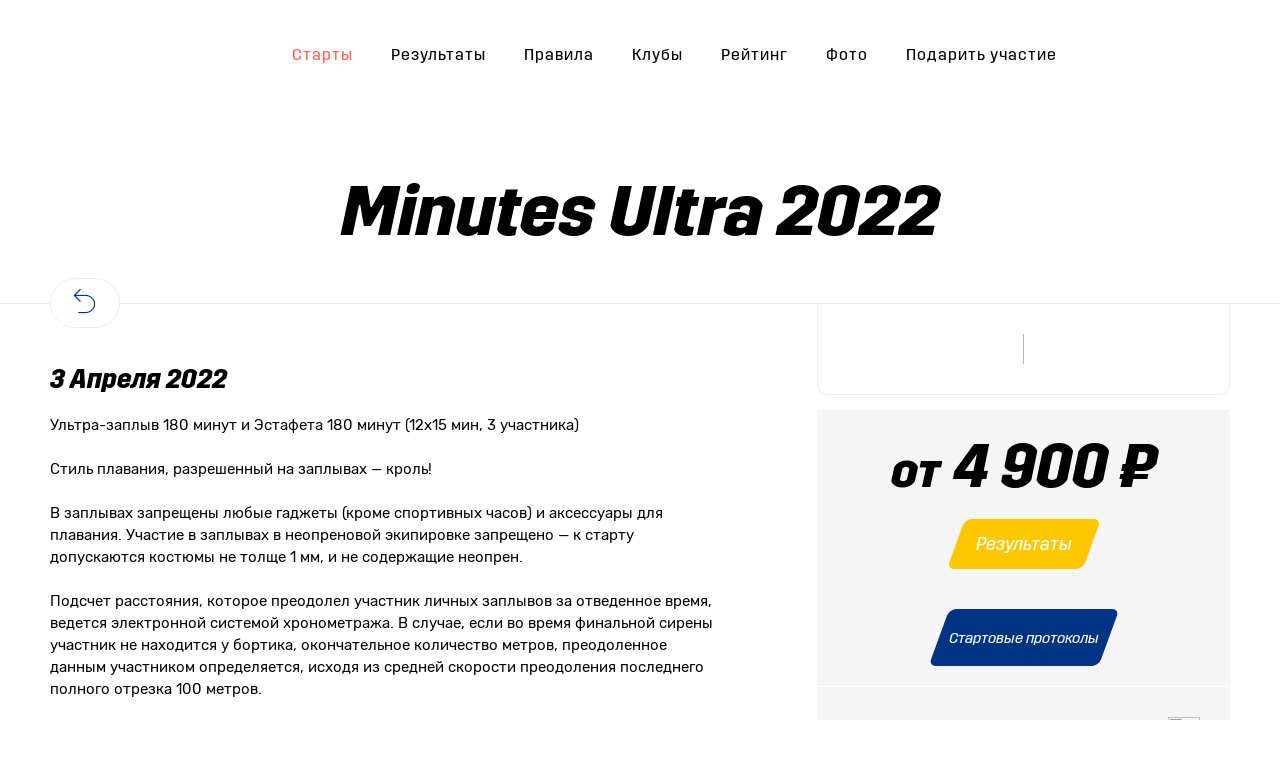

--- FILE ---
content_type: text/html; charset=UTF-8
request_url: https://swimcup.ru/series/424-minutes-ultra-2022/
body_size: 125415
content:
<!doctype html>
<html lang="ru">
<head>
<meta name="viewport" content="width=device-width, initial-scale=1.0, maximum-scale=1.0, user-scalable=0">
<meta property="og:type" content="website">
<meta property="og:image" content="#">
<link rel="image_src" href="#">
<meta property="og:title" content="Заплыв в бассейне Minutes Ultra 2022 03.04.2022">
<meta property="og:description" content="Соревнования Minutes Ultra 2022 03.04.2022 от Swimcup – флагманская серия зимних стартов в бассейнах. Сольные заплывы на 15, 30 и 60 минут, а также эстафета. Регистрация на соревнования, дата и условия проведения заплывов.">
<meta property="pageDescription" content="Соревнования Minutes Ultra 2022 03.04.2022 от Swimcup – флагманская серия зимних стартов в бассейнах. Сольные заплывы на 15, 30 и 60 минут, а также эстафета. Регистрация на соревнования, дата и условия проведения заплывов.">
<meta property="twitterDescription" content="Соревнования Minutes Ultra 2022 03.04.2022 от Swimcup – флагманская серия зимних стартов в бассейнах. Сольные заплывы на 15, 30 и 60 минут, а также эстафета. Регистрация на соревнования, дата и условия проведения заплывов.">
<meta name="description" content="Соревнования Minutes Ultra 2022 03.04.2022 от Swimcup – флагманская серия зимних стартов в бассейнах. Сольные заплывы на 15, 30 и 60 минут, а также эстафета. Регистрация на соревнования, дата и условия проведения заплывов." />
<title>Заплыв в бассейне Minutes Ultra 2022 03.04.2022</title>
<link rel="apple-touch-icon" sizes="180x180" href="/bitrix/templates/swimcup/frontend/build/img/apple-touch-icon.png">
<link rel="icon" type="image/png" sizes="32x32" href="/bitrix/templates/swimcup/frontend/build/img/favicon-32x32.png">
<link rel="icon" type="image/png" sizes="16x16" href="/bitrix/templates/swimcup/frontend/build/img/favicon-16x16.png">
<meta name="msapplication-TileColor" content="#da532c">
<meta name="theme-color" content="#ffffff">
<meta http-equiv="Content-Type" content="text/html; charset=UTF-8" />
<meta name="description" content="Соревнования Minutes Ultra 2022 03.04.2022 от Swimcup – флагманская серия зимних стартов в бассейнах. Сольные заплывы на 15, 30 и 60 минут, а также эстафета. Регистрация на соревнования, дата и условия проведения заплывов." />
<script data-skip-moving="true">(function(w, d, n) {var cl = "bx-core";var ht = d.documentElement;var htc = ht ? ht.className : undefined;if (htc === undefined || htc.indexOf(cl) !== -1){return;}var ua = n.userAgent;if (/(iPad;)|(iPhone;)/i.test(ua)){cl += " bx-ios";}else if (/Windows/i.test(ua)){cl += ' bx-win';}else if (/Macintosh/i.test(ua)){cl += " bx-mac";}else if (/Linux/i.test(ua) && !/Android/i.test(ua)){cl += " bx-linux";}else if (/Android/i.test(ua)){cl += " bx-android";}cl += (/(ipad|iphone|android|mobile|touch)/i.test(ua) ? " bx-touch" : " bx-no-touch");cl += w.devicePixelRatio && w.devicePixelRatio >= 2? " bx-retina": " bx-no-retina";if (/AppleWebKit/.test(ua)){cl += " bx-chrome";}else if (/Opera/.test(ua)){cl += " bx-opera";}else if (/Firefox/.test(ua)){cl += " bx-firefox";}ht.className = htc ? htc + " " + cl : cl;})(window, document, navigator);</script>


<link href="/bitrix/js/ui/design-tokens/dist/ui.design-tokens.min.css?171750461423463" type="text/css"  rel="stylesheet" />
<link href="/bitrix/js/ui/fonts/opensans/ui.font.opensans.min.css?17014454292320" type="text/css"  rel="stylesheet" />
<link href="/bitrix/js/main/popup/dist/main.popup.bundle.min.css?175136476328056" type="text/css"  rel="stylesheet" />
<link href="/bitrix/css/main/system.auth/flat/style.min.css?15740074035404" type="text/css"  rel="stylesheet" />
<link href="/bitrix/cache/css/s1/swimcup/template_08326e1eb0e133571c6f086667ee905a/template_08326e1eb0e133571c6f086667ee905a_v1.css?1768390241150285" type="text/css"  data-template-style="true" rel="stylesheet" />







	
<link href="/bitrix/templates/swimcup/css/index.css" type="text/css" rel="stylesheet">
<body>
<header class="header header--light">
    <div class="wrapper wrapper--header">
        <a href="/" class="header__logo">
            			<div class="beelogo"></div>
        </a>
        <!--'start_frame_cache_LkGdQn'-->
<nav class="header__menu">

    
	
	
					<a href="/series/" class="header__menu__link header__menu__link--current">Старты</a>
                <div class="header__submenu">
		
	
	

    
	
	
		
							<a href="/series/#open-water" class="header__submenu__link ">Open Water</a>
			
		
	
	

    
	
	
		
							<a href="/series/#minutes" class="header__submenu__link ">Minutes</a>
			
		
	
	

    
	
	
		
							<a href="/series/#indoor" class="header__submenu__link ">Indoor</a>
			
		
	
	

    
	
	
		
							<a href="/series/#sprint" class="header__submenu__link ">Sprint</a>
			
		
	
	

    
	
	
		
							<a href="/series/#Deti" class="header__submenu__link ">Детская Лига</a>
			
		
	
	

    
	
	
		
							<a href="/series/#speed" class="header__submenu__link ">Speed</a>
			
		
	
	

    
			</div>	
	
		
							<a href="/results/" class="header__menu__link ">Результаты</a>
			
		
	
	

    
	
	
					<a href="/rules/" class="header__menu__link ">Правила</a>
                <div class="header__submenu header__submenu--disabled">
		
	
	

    
	
	
		
							<a href="/rules/#open-water" class="header__submenu__link ">Open Water</a>
			
		
	
	

    
	
	
		
							<a href="/rules/#minutes" class="header__submenu__link ">Minutes</a>
			
		
	
	

    
	
	
		
							<a href="/rules/#sprint" class="header__submenu__link ">Sprint</a>
			
		
	
	

    
	
	
		
							<a href="/rules/#indoor" class="header__submenu__link ">Indoor</a>
			
		
	
	

    
			</div>	
	
		
							<a href="/training/" class="header__menu__link ">Клубы</a>
			
		
	
	

    
	
	
		
							<a href="/promo" class="header__menu__link ">Рейтинг</a>
			
		
	
	

    
	
	
		
							<a href="https://www.flickr.com/photos/swimcuprussia/albums" class="header__menu__link " target="_blank">Фото</a>
			
		
	
	

    
	
	
		
							<a href="/gift/" class="header__menu__link ">Подарить участие</a>
			
		
	
	

				
	 
</nav>
<!--'end_frame_cache_LkGdQn'-->    </div>
    <div class="header__soc wrapper">
	
        <a href="https://www.youtube.com/channel/UCWGUvsiRblbQn27lxbqkjVw" class="header__soc__item icon-yt" target="_blank" data-text="YouTube"></a>
        <a href="https://vk.com/swimcup" class="header__soc__item icon-vk" target="_blank" data-text="Вконтакте"></a>
        <a href="https://tele.click/swimcup" class="header__soc__item icon-telegram" target="_blank" data-text="Telegram"></a>
        <a href="mailto:info@swimcup.ru" class="header__soc__item icon-email" target="_blank" data-text="E-mail"></a>
    

    </div>
    <div class="header__burger js-burger"></div>
</header>

<div class="container">
<article class="article">

	<section class="article__head article__head--nobg wrapper" style="background-image: url('')">
			<h1 class="pagefade">Minutes Ultra 2022</h1>
					<a href="/series/" class="back icon-back"></a>
						</section>
	    	<div class="wrapper wrapper--small pagefade">

<div class="columns">
    <div class="columns__left--2 pagefade">
        <h4>3&nbsp;Апреля&nbsp;2022</h4>
        Ультра-заплыв 180 минут и Эстафета 180 минут &#40;12х15 мин, 3 участника&#41;<br />
<br />
Стиль плавания, разрешенный на заплывах — кроль! <br />
<br />
В заплывах запрещены любые гаджеты &#40;кроме спортивных часов&#41; и аксессуары для плавания. Участие в заплывах в неопреновой экипировке запрещено — к старту допускаются костюмы не толще 1 мм, и не содержащие неопрен.<br />
<br />
Подсчет расстояния, которое преодолел участник личных заплывов за отведенное время, ведется электронной системой хронометража. В случае, если во время финальной сирены участник не находится у бортика, окончательное количество метров, преодоленное данным участником определяется, исходя из средней скорости преодоления последнего полного отрезка 100 метров. <br />
<br />

                <h6>Программа соревнований</h6>
        <div class="timetable">
            <div class="timetable__col">
                                                        <dl class="timetable__item">
                            <dt class="timetable__item__time">8.00</dt>
                            <dd class="timetable__item__text">Начало выдачи сартовых пакетов </dd>
                        </dl>
                                                                        <dl class="timetable__item">
                            <dt class="timetable__item__time">9.00</dt>
                            <dd class="timetable__item__text">Старт всех заплывов</dd>
                        </dl>
                                            </div>
        </div>
            </div>
    <div class="columns__right--2 columns__right--2--first pagefade">

        <ul class="logos">
                <li class="logos__item">
                <img src="/upload/iblock/0fb/1.png" alt="" width="125" height="30" class="logos__pic">
            </li>
                <li class="logos__item">
                <img src="/upload/iblock/dd6/2.png" alt="" width="69" height="26" class="logos__pic">
            </li>
        </ul>

        <div class="reg">
		            <div class="h1 reg__cost">
					<small>от</small>
                    <span style="white-space:nowrap;">4 900&nbsp;₽</span>
            </div>
			            															<a href="/results/?start=minutes-ultra-2022" class="file file--gray">Результаты</a>
									
								                        
            <div class="reg__date">
                            </div>

				
							<p>
                    <a href="https://reg.place/uploads/document/file/358d00d3d827648a799f4961be0e94b88746349b4786167751e3e6e6f1d822ca/1eaa9399-f225-400b-8ab9-4b1fac3d66ed.pdf" class="reg__file file">Стартовые протоколы</a>
					</p>
                           
			             <div class="reg__cont">
                                                    <a href="mailto:info@swimcup.ru" class="reg__cont__item linkblack">info@swimcup.ru</a>
                				<a class="tlogolink" target="_blank" href="https://t.me/swimcuprus"><img class="tlogo" src="/bitrix/images/telegram_logo256.svg.png"></a>
            </div>
					
			
						<div class="reg__cont reg__cont--file">
					                    <a href="/upload/iblock/e08/trud-minuty-ultra-_1_.pdf" class="reg__file file" target="_blank">
                        <span class="icon-file"></span>
                        Гид участника
                    </a>
										                    <a href="/upload/iblock/012/Raspiska.pdf" class="reg__file file" target="_blank">
                        <span class="icon-file"></span>
                        Расписка
                    </a>
										                    <a href="https://reg.place/uploads/document/file/2d868d7f7ee25e127776f40ff169b6cd4bc17833060df6e1aef6f3b2fc704d49/dddfa1f7-cf15-4f67-b450-cd9f1ea1bb0a.pdf" class="reg__file file">
                        Оферта
                    </a>
					                </div>
			
        </div>
		
		
	
        		
		    			<div class="insure">
				<a href="https://fitsmile.pro/?utm_source=swimcup&utm_medium=banner&utm_campaign=indoor" target="_blank" class="insure__link" id="bx_3218110189_800">
					<img  src="/upload/resize_cache/iblock/9e4/wwcy8o7f3fwaw8oujm3cm43eempdkbox/300_150_2/Banner.png" width="300" height="150" alt="fitsmile" class="insure__img">
				</a>
				<div class="reg__date reg__date--insure">
					<a href="https://fitsmile.pro/?utm_source=swimcup&utm_medium=banner&utm_campaign=indoor" target="_blank" class="linkgray"></a>
				</div>
			</div>
			
        		
		    			<div class="insure">
				<a href="https://kalinovrodnik.ru/" target="_blank" class="insure__link" id="bx_3218110189_803">
					<img  src="/upload/resize_cache/iblock/660/tm10rgxrjxp65t2sqdnf973t41d005hg/300_150_2/Kalinov_Rodnik_KV_300kh600.png" width="300" height="150" alt="Калинов Родник" class="insure__img">
				</a>
				<div class="reg__date reg__date--insure">
					<a href="https://kalinovrodnik.ru/" target="_blank" class="linkgray"></a>
				</div>
			</div>
			
        		
		    			<div class="insure">
				<a href="https://bwt.ru/" target="_blank" class="insure__link" id="bx_3218110189_784">
					<img  src="/upload/resize_cache/iblock/0ed/8qdb01kpc8yyii7361t8f1dfxp396fil/300_150_2/logo_voda-dlya-doma-i-biznesa.png" width="300" height="150" alt="bwt" class="insure__img">
				</a>
				<div class="reg__date reg__date--insure">
					<a href="https://bwt.ru/" target="_blank" class="linkgray"></a>
				</div>
			</div>
			
        		
		    			<div class="insure">
				<a href="http://tiny.cc/swimcup" target="_blank" class="insure__link" id="bx_3218110189_715">
					<img  src="/upload/resize_cache/iblock/a09/qivh2qb1ybepn19vdw0sibpdbry0bew5/300_150_2/prostoinsure_jpg.jpg" width="300" height="150" alt="ПростоИнс" class="insure__img">
				</a>
				<div class="reg__date reg__date--insure">
					<a href="http://tiny.cc/swimcup" target="_blank" class="linkgray"><a href="http://tiny.cc/swimcup">оформить спортивную страховку</a></a>
				</div>
			</div>
			
        		
		    			<div class="insure">
				<a href="https://epic-sport.ru/" target="_blank" class="insure__link" id="bx_3218110189_525">
					<img  src="/upload/resize_cache/iblock/ef8/cun8jff85by53kd7q9s1y288n5ool4km/300_150_2/SUMARPO-LOGO.jpg" width="300" height="150" alt="Sumarpo" class="insure__img">
				</a>
				<div class="reg__date reg__date--insure">
					<a href="https://epic-sport.ru/" target="_blank" class="linkgray">купить гидрокостюм</a>
				</div>
			</div>
			
        		
		 
    </div>
</div>


</div>

<pre style="display:none;">Array
(
    [PREVIEW_TEXT] => Ультра-заплыв 180 минут и Эстафета 180 минут &#40;12х15 мин, 3 участника&#41;<br />
<br />
Стиль плавания, разрешенный на заплывах — кроль! <br />
<br />
В заплывах запрещены любые гаджеты &#40;кроме спортивных часов&#41; и аксессуары для плавания. Участие в заплывах в неопреновой экипировке запрещено — к старту допускаются костюмы не толще 1 мм, и не содержащие неопрен.<br />
<br />
Подсчет расстояния, которое преодолел участник личных заплывов за отведенное время, ведется электронной системой хронометража. В случае, если во время финальной сирены участник не находится у бортика, окончательное количество метров, преодоленное данным участником определяется, исходя из средней скорости преодоления последнего полного отрезка 100 метров. <br />
<br />

    [~PREVIEW_TEXT] => Ультра-заплыв 180 минут и Эстафета 180 минут (12х15 мин, 3 участника)

Стиль плавания, разрешенный на заплывах — кроль! 

В заплывах запрещены любые гаджеты (кроме спортивных часов) и аксессуары для плавания. Участие в заплывах в неопреновой экипировке запрещено — к старту допускаются костюмы не толще 1 мм, и не содержащие неопрен.

Подсчет расстояния, которое преодолел участник личных заплывов за отведенное время, ведется электронной системой хронометража. В случае, если во время финальной сирены участник не находится у бортика, окончательное количество метров, преодоленное данным участником определяется, исходя из средней скорости преодоления последнего полного отрезка 100 метров. 


    [ID] => 424
    [~ID] => 424
    [CODE] => minutes-ultra-2022
    [~CODE] => minutes-ultra-2022
    [IBLOCK_ID] => 1
    [~IBLOCK_ID] => 1
    [IBLOCK_SECTION_ID] => 15
    [~IBLOCK_SECTION_ID] => 15
    [NAME] => Minutes Ultra 2022
    [~NAME] => Minutes Ultra 2022
    [TIMESTAMP_X] => 25.06.2022 09:33:27
    [~TIMESTAMP_X] => 25.06.2022 09:33:27
    [DETAIL_PICTURE] => 
    [~DETAIL_PICTURE] => 
    [PREVIEW_PICTURE] => 
    [~PREVIEW_PICTURE] => 
    [DETAIL_TEXT] => 
    [~DETAIL_TEXT] => 
    [DETAIL_PAGE_URL] => /series/424-minutes-ultra-2022/
    [~DETAIL_PAGE_URL] => /series/424-minutes-ultra-2022/
    [PREVIEW_TEXT_TYPE] => text
    [~PREVIEW_TEXT_TYPE] => text
    [DETAIL_TEXT_TYPE] => text
    [~DETAIL_TEXT_TYPE] => text
    [LANG_DIR] => /
    [~LANG_DIR] => /
    [EXTERNAL_ID] => 424
    [~EXTERNAL_ID] => 424
    [IBLOCK_TYPE_ID] => series
    [~IBLOCK_TYPE_ID] => series
    [IBLOCK_CODE] => 
    [~IBLOCK_CODE] => 
    [IBLOCK_EXTERNAL_ID] => 
    [~IBLOCK_EXTERNAL_ID] => 
    [LID] => s1
    [~LID] => s1
    [~SECTION_PAGE_URL] => /series/#minutes
    [SECTION_PAGE_URL] => /series/#minutes
    [PROPERTIES] => Array
        (
            [DATE1] => Array
                (
                    [ID] => 25
                    [TIMESTAMP_X] => 2019-10-27 14:28:19
                    [IBLOCK_ID] => 1
                    [NAME] => Дата: начало
                    [ACTIVE] => Y
                    [SORT] => 10
                    [CODE] => DATE1
                    [DEFAULT_VALUE] => 
                    [PROPERTY_TYPE] => S
                    [ROW_COUNT] => 1
                    [COL_COUNT] => 30
                    [LIST_TYPE] => L
                    [MULTIPLE] => N
                    [XML_ID] => 
                    [FILE_TYPE] => 
                    [MULTIPLE_CNT] => 5
                    [TMP_ID] => 
                    [LINK_IBLOCK_ID] => 0
                    [WITH_DESCRIPTION] => N
                    [SEARCHABLE] => N
                    [FILTRABLE] => N
                    [IS_REQUIRED] => Y
                    [VERSION] => 1
                    [USER_TYPE] => Date
                    [USER_TYPE_SETTINGS] => 
                    [HINT] => 
                    [PROPERTY_VALUE_ID] => 3102
                    [VALUE] => 03.04.2022
                    [DESCRIPTION] => 
                    [VALUE_ENUM] => 
                    [VALUE_XML_ID] => 
                    [VALUE_SORT] => 
                    [~VALUE] => 03.04.2022
                    [~DESCRIPTION] => 
                    [~NAME] => Дата: начало
                    [~DEFAULT_VALUE] => 
                )

            [DATE2] => Array
                (
                    [ID] => 31
                    [TIMESTAMP_X] => 2019-10-27 14:20:47
                    [IBLOCK_ID] => 1
                    [NAME] => Дата: конец
                    [ACTIVE] => Y
                    [SORT] => 15
                    [CODE] => DATE2
                    [DEFAULT_VALUE] => 
                    [PROPERTY_TYPE] => S
                    [ROW_COUNT] => 1
                    [COL_COUNT] => 30
                    [LIST_TYPE] => L
                    [MULTIPLE] => N
                    [XML_ID] => 
                    [FILE_TYPE] => 
                    [MULTIPLE_CNT] => 5
                    [TMP_ID] => 
                    [LINK_IBLOCK_ID] => 0
                    [WITH_DESCRIPTION] => N
                    [SEARCHABLE] => N
                    [FILTRABLE] => N
                    [IS_REQUIRED] => N
                    [VERSION] => 1
                    [USER_TYPE] => Date
                    [USER_TYPE_SETTINGS] => 
                    [HINT] => 
                    [PROPERTY_VALUE_ID] => 
                    [VALUE] => 
                    [DESCRIPTION] => 
                    [VALUE_ENUM] => 
                    [VALUE_XML_ID] => 
                    [VALUE_SORT] => 
                    [~VALUE] => 
                    [~DESCRIPTION] => 
                    [~NAME] => Дата: конец
                    [~DEFAULT_VALUE] => 
                )

            [PLACE] => Array
                (
                    [ID] => 26
                    [TIMESTAMP_X] => 2019-10-27 13:43:28
                    [IBLOCK_ID] => 1
                    [NAME] => Место
                    [ACTIVE] => Y
                    [SORT] => 20
                    [CODE] => PLACE
                    [DEFAULT_VALUE] => 
                    [PROPERTY_TYPE] => S
                    [ROW_COUNT] => 1
                    [COL_COUNT] => 30
                    [LIST_TYPE] => L
                    [MULTIPLE] => N
                    [XML_ID] => 
                    [FILE_TYPE] => 
                    [MULTIPLE_CNT] => 5
                    [TMP_ID] => 
                    [LINK_IBLOCK_ID] => 0
                    [WITH_DESCRIPTION] => N
                    [SEARCHABLE] => N
                    [FILTRABLE] => N
                    [IS_REQUIRED] => N
                    [VERSION] => 1
                    [USER_TYPE] => 
                    [USER_TYPE_SETTINGS] => 
                    [HINT] => 
                    [PROPERTY_VALUE_ID] => 3103
                    [VALUE] => Труд
                    [DESCRIPTION] => 
                    [VALUE_ENUM] => 
                    [VALUE_XML_ID] => 
                    [VALUE_SORT] => 
                    [~VALUE] => Труд
                    [~DESCRIPTION] => 
                    [~NAME] => Место
                    [~DEFAULT_VALUE] => 
                )

            [TIME] => Array
                (
                    [ID] => 27
                    [TIMESTAMP_X] => 2019-10-27 13:43:28
                    [IBLOCK_ID] => 1
                    [NAME] => Время
                    [ACTIVE] => Y
                    [SORT] => 30
                    [CODE] => TIME
                    [DEFAULT_VALUE] => 
                    [PROPERTY_TYPE] => S
                    [ROW_COUNT] => 1
                    [COL_COUNT] => 30
                    [LIST_TYPE] => L
                    [MULTIPLE] => N
                    [XML_ID] => 
                    [FILE_TYPE] => 
                    [MULTIPLE_CNT] => 5
                    [TMP_ID] => 
                    [LINK_IBLOCK_ID] => 0
                    [WITH_DESCRIPTION] => N
                    [SEARCHABLE] => N
                    [FILTRABLE] => N
                    [IS_REQUIRED] => N
                    [VERSION] => 1
                    [USER_TYPE] => 
                    [USER_TYPE_SETTINGS] => 
                    [HINT] => 
                    [PROPERTY_VALUE_ID] => 
                    [VALUE] => 
                    [DESCRIPTION] => 
                    [VALUE_ENUM] => 
                    [VALUE_XML_ID] => 
                    [VALUE_SORT] => 
                    [~VALUE] => 
                    [~DESCRIPTION] => 
                    [~NAME] => Время
                    [~DEFAULT_VALUE] => 
                )

            [DIST] => Array
                (
                    [ID] => 28
                    [TIMESTAMP_X] => 2019-10-27 13:43:28
                    [IBLOCK_ID] => 1
                    [NAME] => Дистанция
                    [ACTIVE] => Y
                    [SORT] => 40
                    [CODE] => DIST
                    [DEFAULT_VALUE] => 
                    [PROPERTY_TYPE] => S
                    [ROW_COUNT] => 1
                    [COL_COUNT] => 30
                    [LIST_TYPE] => L
                    [MULTIPLE] => N
                    [XML_ID] => 
                    [FILE_TYPE] => 
                    [MULTIPLE_CNT] => 5
                    [TMP_ID] => 
                    [LINK_IBLOCK_ID] => 0
                    [WITH_DESCRIPTION] => N
                    [SEARCHABLE] => N
                    [FILTRABLE] => N
                    [IS_REQUIRED] => N
                    [VERSION] => 1
                    [USER_TYPE] => 
                    [USER_TYPE_SETTINGS] => 
                    [HINT] => 
                    [PROPERTY_VALUE_ID] => 3109
                    [VALUE] => 180 минут, 12х15 минут
                    [DESCRIPTION] => 
                    [VALUE_ENUM] => 
                    [VALUE_XML_ID] => 
                    [VALUE_SORT] => 
                    [~VALUE] => 180 минут, 12х15 минут
                    [~DESCRIPTION] => 
                    [~NAME] => Дистанция
                    [~DEFAULT_VALUE] => 
                )

            [REG] => Array
                (
                    [ID] => 32
                    [TIMESTAMP_X] => 2019-10-27 15:59:59
                    [IBLOCK_ID] => 1
                    [NAME] => Ссылка на регистрацию
                    [ACTIVE] => Y
                    [SORT] => 45
                    [CODE] => REG
                    [DEFAULT_VALUE] => 
                    [PROPERTY_TYPE] => S
                    [ROW_COUNT] => 1
                    [COL_COUNT] => 30
                    [LIST_TYPE] => L
                    [MULTIPLE] => N
                    [XML_ID] => 
                    [FILE_TYPE] => 
                    [MULTIPLE_CNT] => 5
                    [TMP_ID] => 
                    [LINK_IBLOCK_ID] => 0
                    [WITH_DESCRIPTION] => N
                    [SEARCHABLE] => N
                    [FILTRABLE] => N
                    [IS_REQUIRED] => N
                    [VERSION] => 1
                    [USER_TYPE] => 
                    [USER_TYPE_SETTINGS] => 
                    [HINT] => 
                    [PROPERTY_VALUE_ID] => 3137
                    [VALUE] => https://reg.place/events/swimcup-tyr-minuty-ultra-2022
                    [DESCRIPTION] => 
                    [VALUE_ENUM] => 
                    [VALUE_XML_ID] => 
                    [VALUE_SORT] => 
                    [~VALUE] => https://reg.place/events/swimcup-tyr-minuty-ultra-2022
                    [~DESCRIPTION] => 
                    [~NAME] => Ссылка на регистрацию
                    [~DEFAULT_VALUE] => 
                )

            [REG_DATE] => Array
                (
                    [ID] => 36
                    [TIMESTAMP_X] => 2019-11-13 22:23:15
                    [IBLOCK_ID] => 1
                    [NAME] => Регистрация до
                    [ACTIVE] => Y
                    [SORT] => 47
                    [CODE] => REG_DATE
                    [DEFAULT_VALUE] => 
                    [PROPERTY_TYPE] => S
                    [ROW_COUNT] => 1
                    [COL_COUNT] => 30
                    [LIST_TYPE] => L
                    [MULTIPLE] => N
                    [XML_ID] => 
                    [FILE_TYPE] => 
                    [MULTIPLE_CNT] => 5
                    [TMP_ID] => 
                    [LINK_IBLOCK_ID] => 0
                    [WITH_DESCRIPTION] => N
                    [SEARCHABLE] => N
                    [FILTRABLE] => N
                    [IS_REQUIRED] => N
                    [VERSION] => 1
                    [USER_TYPE] => Date
                    [USER_TYPE_SETTINGS] => 
                    [HINT] => 
                    [PROPERTY_VALUE_ID] => 
                    [VALUE] => 
                    [DESCRIPTION] => 
                    [VALUE_ENUM] => 
                    [VALUE_XML_ID] => 
                    [VALUE_SORT] => 
                    [~VALUE] => 
                    [~DESCRIPTION] => 
                    [~NAME] => Регистрация до
                    [~DEFAULT_VALUE] => 
                )

            [LINK] => Array
                (
                    [ID] => 30
                    [TIMESTAMP_X] => 2019-10-27 13:47:39
                    [IBLOCK_ID] => 1
                    [NAME] => Результаты: ссылка
                    [ACTIVE] => Y
                    [SORT] => 50
                    [CODE] => LINK
                    [DEFAULT_VALUE] => 
                    [PROPERTY_TYPE] => S
                    [ROW_COUNT] => 1
                    [COL_COUNT] => 30
                    [LIST_TYPE] => L
                    [MULTIPLE] => N
                    [XML_ID] => 
                    [FILE_TYPE] => 
                    [MULTIPLE_CNT] => 5
                    [TMP_ID] => 
                    [LINK_IBLOCK_ID] => 0
                    [WITH_DESCRIPTION] => N
                    [SEARCHABLE] => N
                    [FILTRABLE] => N
                    [IS_REQUIRED] => N
                    [VERSION] => 1
                    [USER_TYPE] => 
                    [USER_TYPE_SETTINGS] => 
                    [HINT] => 
                    [PROPERTY_VALUE_ID] => 3444
                    [VALUE] => https://results.zone/swimcup-tyr-minuty-ultra-2022
                    [DESCRIPTION] => 
                    [VALUE_ENUM] => 
                    [VALUE_XML_ID] => 
                    [VALUE_SORT] => 
                    [~VALUE] => https://results.zone/swimcup-tyr-minuty-ultra-2022
                    [~DESCRIPTION] => 
                    [~NAME] => Результаты: ссылка
                    [~DEFAULT_VALUE] => 
                )

            [FILE] => Array
                (
                    [ID] => 29
                    [TIMESTAMP_X] => 2019-10-27 13:47:39
                    [IBLOCK_ID] => 1
                    [NAME] => Результаты: файл
                    [ACTIVE] => Y
                    [SORT] => 60
                    [CODE] => FILE
                    [DEFAULT_VALUE] => 
                    [PROPERTY_TYPE] => F
                    [ROW_COUNT] => 1
                    [COL_COUNT] => 30
                    [LIST_TYPE] => L
                    [MULTIPLE] => N
                    [XML_ID] => 
                    [FILE_TYPE] => 
                    [MULTIPLE_CNT] => 5
                    [TMP_ID] => 
                    [LINK_IBLOCK_ID] => 0
                    [WITH_DESCRIPTION] => N
                    [SEARCHABLE] => N
                    [FILTRABLE] => N
                    [IS_REQUIRED] => N
                    [VERSION] => 1
                    [USER_TYPE] => 
                    [USER_TYPE_SETTINGS] => 
                    [HINT] => 
                    [PROPERTY_VALUE_ID] => 
                    [VALUE] => 
                    [DESCRIPTION] => 
                    [VALUE_ENUM] => 
                    [VALUE_XML_ID] => 
                    [VALUE_SORT] => 
                    [~VALUE] => 
                    [~DESCRIPTION] => 
                    [~NAME] => Результаты: файл
                    [~DEFAULT_VALUE] => 
                )

            [PROGRAMM] => Array
                (
                    [ID] => 33
                    [TIMESTAMP_X] => 2019-10-27 17:22:11
                    [IBLOCK_ID] => 1
                    [NAME] => Программа соревнований
                    [ACTIVE] => Y
                    [SORT] => 70
                    [CODE] => PROGRAMM
                    [DEFAULT_VALUE] => 
                    [PROPERTY_TYPE] => S
                    [ROW_COUNT] => 1
                    [COL_COUNT] => 60
                    [LIST_TYPE] => L
                    [MULTIPLE] => Y
                    [XML_ID] => 
                    [FILE_TYPE] => 
                    [MULTIPLE_CNT] => 1
                    [TMP_ID] => 
                    [LINK_IBLOCK_ID] => 0
                    [WITH_DESCRIPTION] => Y
                    [SEARCHABLE] => N
                    [FILTRABLE] => N
                    [IS_REQUIRED] => N
                    [VERSION] => 1
                    [USER_TYPE] => 
                    [USER_TYPE_SETTINGS] => 
                    [HINT] => Название+время. Если время пустое, то название становится заголовком.
                    [PROPERTY_VALUE_ID] => Array
                        (
                            [0] => 3324
                            [1] => 3325
                        )

                    [VALUE] => Array
                        (
                            [0] => Начало выдачи сартовых пакетов 
                            [1] => Старт всех заплывов
                        )

                    [DESCRIPTION] => Array
                        (
                            [0] => 8.00
                            [1] => 9.00
                        )

                    [VALUE_ENUM] => 
                    [VALUE_XML_ID] => 
                    [VALUE_SORT] => 
                    [~VALUE] => Array
                        (
                            [0] => Начало выдачи сартовых пакетов 
                            [1] => Старт всех заплывов
                        )

                    [~DESCRIPTION] => Array
                        (
                            [0] => 8.00
                            [1] => 9.00
                        )

                    [~NAME] => Программа соревнований
                    [~DEFAULT_VALUE] => 
                )

            [MAP] => Array
                (
                    [ID] => 34
                    [TIMESTAMP_X] => 2019-10-27 17:26:11
                    [IBLOCK_ID] => 1
                    [NAME] => Карта местности
                    [ACTIVE] => Y
                    [SORT] => 80
                    [CODE] => MAP
                    [DEFAULT_VALUE] => 
                    [PROPERTY_TYPE] => F
                    [ROW_COUNT] => 1
                    [COL_COUNT] => 30
                    [LIST_TYPE] => L
                    [MULTIPLE] => N
                    [XML_ID] => 
                    [FILE_TYPE] => jpg, gif, bmp, png, jpeg
                    [MULTIPLE_CNT] => 5
                    [TMP_ID] => 
                    [LINK_IBLOCK_ID] => 0
                    [WITH_DESCRIPTION] => Y
                    [SEARCHABLE] => N
                    [FILTRABLE] => N
                    [IS_REQUIRED] => N
                    [VERSION] => 1
                    [USER_TYPE] => 
                    [USER_TYPE_SETTINGS] => 
                    [HINT] => В описании картинки - название местности
                    [PROPERTY_VALUE_ID] => 
                    [VALUE] => 
                    [DESCRIPTION] => 
                    [VALUE_ENUM] => 
                    [VALUE_XML_ID] => 
                    [VALUE_SORT] => 
                    [~VALUE] => 
                    [~DESCRIPTION] => 
                    [~NAME] => Карта местности
                    [~DEFAULT_VALUE] => 
                )

            [MAP_ITEMS] => Array
                (
                    [ID] => 35
                    [TIMESTAMP_X] => 2019-10-27 17:22:12
                    [IBLOCK_ID] => 1
                    [NAME] => Обозначения карты
                    [ACTIVE] => Y
                    [SORT] => 90
                    [CODE] => MAP_ITEMS
                    [DEFAULT_VALUE] => 
                    [PROPERTY_TYPE] => S
                    [ROW_COUNT] => 1
                    [COL_COUNT] => 30
                    [LIST_TYPE] => L
                    [MULTIPLE] => Y
                    [XML_ID] => 
                    [FILE_TYPE] => 
                    [MULTIPLE_CNT] => 1
                    [TMP_ID] => 
                    [LINK_IBLOCK_ID] => 0
                    [WITH_DESCRIPTION] => Y
                    [SEARCHABLE] => N
                    [FILTRABLE] => N
                    [IS_REQUIRED] => N
                    [VERSION] => 1
                    [USER_TYPE] => 
                    [USER_TYPE_SETTINGS] => 
                    [HINT] => Текст + код цвета
                    [PROPERTY_VALUE_ID] => 
                    [VALUE] => 
                    [DESCRIPTION] => 
                    [VALUE_ENUM] => 
                    [VALUE_XML_ID] => 
                    [VALUE_SORT] => 
                    [~VALUE] => 
                    [~DESCRIPTION] => 
                    [~NAME] => Обозначения карты
                    [~DEFAULT_VALUE] => 
                )

            [COST] => Array
                (
                    [ID] => 37
                    [TIMESTAMP_X] => 2019-11-10 16:35:13
                    [IBLOCK_ID] => 1
                    [NAME] => Цена, руб
                    [ACTIVE] => Y
                    [SORT] => 500
                    [CODE] => COST
                    [DEFAULT_VALUE] => 
                    [PROPERTY_TYPE] => S
                    [ROW_COUNT] => 1
                    [COL_COUNT] => 30
                    [LIST_TYPE] => L
                    [MULTIPLE] => N
                    [XML_ID] => 
                    [FILE_TYPE] => 
                    [MULTIPLE_CNT] => 5
                    [TMP_ID] => 
                    [LINK_IBLOCK_ID] => 0
                    [WITH_DESCRIPTION] => Y
                    [SEARCHABLE] => N
                    [FILTRABLE] => N
                    [IS_REQUIRED] => N
                    [VERSION] => 1
                    [USER_TYPE] => 
                    [USER_TYPE_SETTINGS] => 
                    [HINT] => В описании предлог к цене, например "от"
                    [PROPERTY_VALUE_ID] => 3104
                    [VALUE] => 4900
                    [DESCRIPTION] => от
                    [VALUE_ENUM] => 
                    [VALUE_XML_ID] => 
                    [VALUE_SORT] => 
                    [~VALUE] => 4900
                    [~DESCRIPTION] => от
                    [~NAME] => Цена, руб
                    [~DEFAULT_VALUE] => 
                )

            [EMAIL] => Array
                (
                    [ID] => 38
                    [TIMESTAMP_X] => 2019-10-27 17:53:39
                    [IBLOCK_ID] => 1
                    [NAME] => E-mail
                    [ACTIVE] => Y
                    [SORT] => 500
                    [CODE] => EMAIL
                    [DEFAULT_VALUE] => 
                    [PROPERTY_TYPE] => S
                    [ROW_COUNT] => 1
                    [COL_COUNT] => 30
                    [LIST_TYPE] => L
                    [MULTIPLE] => N
                    [XML_ID] => 
                    [FILE_TYPE] => 
                    [MULTIPLE_CNT] => 5
                    [TMP_ID] => 
                    [LINK_IBLOCK_ID] => 0
                    [WITH_DESCRIPTION] => N
                    [SEARCHABLE] => N
                    [FILTRABLE] => N
                    [IS_REQUIRED] => N
                    [VERSION] => 1
                    [USER_TYPE] => 
                    [USER_TYPE_SETTINGS] => 
                    [HINT] => 
                    [PROPERTY_VALUE_ID] => 3105
                    [VALUE] => info@swimcup.ru
                    [DESCRIPTION] => 
                    [VALUE_ENUM] => 
                    [VALUE_XML_ID] => 
                    [VALUE_SORT] => 
                    [~VALUE] => info@swimcup.ru
                    [~DESCRIPTION] => 
                    [~NAME] => E-mail
                    [~DEFAULT_VALUE] => 
                )

            [PHONE] => Array
                (
                    [ID] => 39
                    [TIMESTAMP_X] => 2019-10-27 17:53:40
                    [IBLOCK_ID] => 1
                    [NAME] => Телефон
                    [ACTIVE] => Y
                    [SORT] => 500
                    [CODE] => PHONE
                    [DEFAULT_VALUE] => 
                    [PROPERTY_TYPE] => S
                    [ROW_COUNT] => 1
                    [COL_COUNT] => 30
                    [LIST_TYPE] => L
                    [MULTIPLE] => N
                    [XML_ID] => 
                    [FILE_TYPE] => 
                    [MULTIPLE_CNT] => 5
                    [TMP_ID] => 
                    [LINK_IBLOCK_ID] => 0
                    [WITH_DESCRIPTION] => N
                    [SEARCHABLE] => N
                    [FILTRABLE] => N
                    [IS_REQUIRED] => N
                    [VERSION] => 1
                    [USER_TYPE] => 
                    [USER_TYPE_SETTINGS] => 
                    [HINT] => 
                    [PROPERTY_VALUE_ID] => 
                    [VALUE] => 
                    [DESCRIPTION] => 
                    [VALUE_ENUM] => 
                    [VALUE_XML_ID] => 
                    [VALUE_SORT] => 
                    [~VALUE] => 
                    [~DESCRIPTION] => 
                    [~NAME] => Телефон
                    [~DEFAULT_VALUE] => 
                )

            [LOGOS] => Array
                (
                    [ID] => 40
                    [TIMESTAMP_X] => 2019-10-27 18:04:11
                    [IBLOCK_ID] => 1
                    [NAME] => Логотипы
                    [ACTIVE] => Y
                    [SORT] => 500
                    [CODE] => LOGOS
                    [DEFAULT_VALUE] => 
                    [PROPERTY_TYPE] => F
                    [ROW_COUNT] => 1
                    [COL_COUNT] => 30
                    [LIST_TYPE] => L
                    [MULTIPLE] => Y
                    [XML_ID] => 
                    [FILE_TYPE] => jpg, gif, bmp, png, jpeg
                    [MULTIPLE_CNT] => 5
                    [TMP_ID] => 
                    [LINK_IBLOCK_ID] => 0
                    [WITH_DESCRIPTION] => N
                    [SEARCHABLE] => N
                    [FILTRABLE] => N
                    [IS_REQUIRED] => N
                    [VERSION] => 1
                    [USER_TYPE] => 
                    [USER_TYPE_SETTINGS] => 
                    [HINT] => 
                    [PROPERTY_VALUE_ID] => Array
                        (
                            [0] => 3106
                            [1] => 3107
                        )

                    [VALUE] => Array
                        (
                            [0] => 1337
                            [1] => 1338
                        )

                    [DESCRIPTION] => Array
                        (
                            [0] => 
                            [1] => 
                        )

                    [VALUE_ENUM] => 
                    [VALUE_XML_ID] => 
                    [VALUE_SORT] => 
                    [~VALUE] => Array
                        (
                            [0] => 1337
                            [1] => 1338
                        )

                    [~DESCRIPTION] => Array
                        (
                            [0] => 
                            [1] => 
                        )

                    [~NAME] => Логотипы
                    [~DEFAULT_VALUE] => 
                )

            [PHOTOS] => Array
                (
                    [ID] => 41
                    [TIMESTAMP_X] => 2019-10-29 01:19:07
                    [IBLOCK_ID] => 1
                    [NAME] => Фото + видео
                    [ACTIVE] => Y
                    [SORT] => 500
                    [CODE] => PHOTOS
                    [DEFAULT_VALUE] => 
                    [PROPERTY_TYPE] => F
                    [ROW_COUNT] => 1
                    [COL_COUNT] => 30
                    [LIST_TYPE] => L
                    [MULTIPLE] => Y
                    [XML_ID] => 
                    [FILE_TYPE] => 
                    [MULTIPLE_CNT] => 5
                    [TMP_ID] => 
                    [LINK_IBLOCK_ID] => 0
                    [WITH_DESCRIPTION] => Y
                    [SEARCHABLE] => N
                    [FILTRABLE] => N
                    [IS_REQUIRED] => N
                    [VERSION] => 1
                    [USER_TYPE] => 
                    [USER_TYPE_SETTINGS] => 
                    [HINT] => Описание файла: шильдик|название|видеоссылка
                    [PROPERTY_VALUE_ID] => 
                    [VALUE] => 
                    [DESCRIPTION] => 
                    [VALUE_ENUM] => 
                    [VALUE_XML_ID] => 
                    [VALUE_SORT] => 
                    [~VALUE] => 
                    [~DESCRIPTION] => 
                    [~NAME] => Фото + видео
                    [~DEFAULT_VALUE] => 
                )

            [SHOW] => Array
                (
                    [ID] => 42
                    [TIMESTAMP_X] => 2019-11-10 15:58:31
                    [IBLOCK_ID] => 1
                    [NAME] => Не показывать в сериях
                    [ACTIVE] => Y
                    [SORT] => 500
                    [CODE] => SHOW
                    [DEFAULT_VALUE] => 
                    [PROPERTY_TYPE] => L
                    [ROW_COUNT] => 1
                    [COL_COUNT] => 30
                    [LIST_TYPE] => C
                    [MULTIPLE] => N
                    [XML_ID] => 
                    [FILE_TYPE] => 
                    [MULTIPLE_CNT] => 5
                    [TMP_ID] => 
                    [LINK_IBLOCK_ID] => 0
                    [WITH_DESCRIPTION] => N
                    [SEARCHABLE] => N
                    [FILTRABLE] => N
                    [IS_REQUIRED] => N
                    [VERSION] => 1
                    [USER_TYPE] => 
                    [USER_TYPE_SETTINGS] => 
                    [HINT] => Чтобы показать только в результатах
                    [PROPERTY_VALUE_ID] => 3601
                    [VALUE] => Да
                    [DESCRIPTION] => 
                    [VALUE_ENUM] => Да
                    [VALUE_XML_ID] => Y
                    [VALUE_SORT] => 500
                    [VALUE_ENUM_ID] => 1
                    [~VALUE] => Да
                    [~DESCRIPTION] => 
                    [~NAME] => Не показывать в сериях
                    [~DEFAULT_VALUE] => 
                )

            [YANDEX] => Array
                (
                    [ID] => 44
                    [TIMESTAMP_X] => 2019-11-14 23:39:02
                    [IBLOCK_ID] => 1
                    [NAME] => Ссылка на Яндекс.Карты
                    [ACTIVE] => Y
                    [SORT] => 500
                    [CODE] => YANDEX
                    [DEFAULT_VALUE] => 
                    [PROPERTY_TYPE] => S
                    [ROW_COUNT] => 1
                    [COL_COUNT] => 30
                    [LIST_TYPE] => L
                    [MULTIPLE] => N
                    [XML_ID] => 
                    [FILE_TYPE] => 
                    [MULTIPLE_CNT] => 5
                    [TMP_ID] => 
                    [LINK_IBLOCK_ID] => 0
                    [WITH_DESCRIPTION] => N
                    [SEARCHABLE] => N
                    [FILTRABLE] => N
                    [IS_REQUIRED] => N
                    [VERSION] => 1
                    [USER_TYPE] => 
                    [USER_TYPE_SETTINGS] => 
                    [HINT] => Карта должна быть создана через Яндекс конструктор
                    [PROPERTY_VALUE_ID] => 
                    [VALUE] => 
                    [DESCRIPTION] => 
                    [VALUE_ENUM] => 
                    [VALUE_XML_ID] => 
                    [VALUE_SORT] => 
                    [~VALUE] => 
                    [~DESCRIPTION] => 
                    [~NAME] => Ссылка на Яндекс.Карты
                    [~DEFAULT_VALUE] => 
                )

            [ADDRESS] => Array
                (
                    [ID] => 45
                    [TIMESTAMP_X] => 2019-11-14 23:39:02
                    [IBLOCK_ID] => 1
                    [NAME] => Адрес
                    [ACTIVE] => Y
                    [SORT] => 500
                    [CODE] => ADDRESS
                    [DEFAULT_VALUE] => 
                    [PROPERTY_TYPE] => S
                    [ROW_COUNT] => 1
                    [COL_COUNT] => 60
                    [LIST_TYPE] => L
                    [MULTIPLE] => N
                    [XML_ID] => 
                    [FILE_TYPE] => 
                    [MULTIPLE_CNT] => 5
                    [TMP_ID] => 
                    [LINK_IBLOCK_ID] => 0
                    [WITH_DESCRIPTION] => N
                    [SEARCHABLE] => N
                    [FILTRABLE] => N
                    [IS_REQUIRED] => N
                    [VERSION] => 1
                    [USER_TYPE] => 
                    [USER_TYPE_SETTINGS] => 
                    [HINT] => 
                    [PROPERTY_VALUE_ID] => 
                    [VALUE] => 
                    [DESCRIPTION] => 
                    [VALUE_ENUM] => 
                    [VALUE_XML_ID] => 
                    [VALUE_SORT] => 
                    [~VALUE] => 
                    [~DESCRIPTION] => 
                    [~NAME] => Адрес
                    [~DEFAULT_VALUE] => 
                )

            [YREG] => Array
                (
                    [ID] => 46
                    [TIMESTAMP_X] => 2020-04-18 13:32:19
                    [IBLOCK_ID] => 1
                    [NAME] => Цель Яндекс.Метрики на кнопку регистрации
                    [ACTIVE] => Y
                    [SORT] => 500
                    [CODE] => YREG
                    [DEFAULT_VALUE] => 
                    [PROPERTY_TYPE] => S
                    [ROW_COUNT] => 1
                    [COL_COUNT] => 30
                    [LIST_TYPE] => L
                    [MULTIPLE] => N
                    [XML_ID] => 
                    [FILE_TYPE] => 
                    [MULTIPLE_CNT] => 5
                    [TMP_ID] => 
                    [LINK_IBLOCK_ID] => 0
                    [WITH_DESCRIPTION] => N
                    [SEARCHABLE] => N
                    [FILTRABLE] => N
                    [IS_REQUIRED] => N
                    [VERSION] => 1
                    [USER_TYPE] => 
                    [USER_TYPE_SETTINGS] => 
                    [HINT] => 
                    [PROPERTY_VALUE_ID] => 
                    [VALUE] => 
                    [DESCRIPTION] => 
                    [VALUE_ENUM] => 
                    [VALUE_XML_ID] => 
                    [VALUE_SORT] => 
                    [~VALUE] => 
                    [~DESCRIPTION] => 
                    [~NAME] => Цель Яндекс.Метрики на кнопку регистрации
                    [~DEFAULT_VALUE] => 
                )

            [GUIDE] => Array
                (
                    [ID] => 50
                    [TIMESTAMP_X] => 2020-05-31 13:57:08
                    [IBLOCK_ID] => 1
                    [NAME] => Гид участника
                    [ACTIVE] => Y
                    [SORT] => 500
                    [CODE] => GUIDE
                    [DEFAULT_VALUE] => 
                    [PROPERTY_TYPE] => F
                    [ROW_COUNT] => 1
                    [COL_COUNT] => 30
                    [LIST_TYPE] => L
                    [MULTIPLE] => N
                    [XML_ID] => 
                    [FILE_TYPE] => 
                    [MULTIPLE_CNT] => 5
                    [TMP_ID] => 
                    [LINK_IBLOCK_ID] => 0
                    [WITH_DESCRIPTION] => N
                    [SEARCHABLE] => N
                    [FILTRABLE] => N
                    [IS_REQUIRED] => N
                    [VERSION] => 1
                    [USER_TYPE] => 
                    [USER_TYPE_SETTINGS] => 
                    [HINT] => 
                    [PROPERTY_VALUE_ID] => 3441
                    [VALUE] => 1437
                    [DESCRIPTION] => 
                    [VALUE_ENUM] => 
                    [VALUE_XML_ID] => 
                    [VALUE_SORT] => 
                    [~VALUE] => 1437
                    [~DESCRIPTION] => 
                    [~NAME] => Гид участника
                    [~DEFAULT_VALUE] => 
                )

            [VOUCHER] => Array
                (
                    [ID] => 51
                    [TIMESTAMP_X] => 2020-05-31 13:57:08
                    [IBLOCK_ID] => 1
                    [NAME] => Расписка
                    [ACTIVE] => Y
                    [SORT] => 500
                    [CODE] => VOUCHER
                    [DEFAULT_VALUE] => 
                    [PROPERTY_TYPE] => F
                    [ROW_COUNT] => 1
                    [COL_COUNT] => 30
                    [LIST_TYPE] => L
                    [MULTIPLE] => N
                    [XML_ID] => 
                    [FILE_TYPE] => 
                    [MULTIPLE_CNT] => 5
                    [TMP_ID] => 
                    [LINK_IBLOCK_ID] => 0
                    [WITH_DESCRIPTION] => N
                    [SEARCHABLE] => N
                    [FILTRABLE] => N
                    [IS_REQUIRED] => N
                    [VERSION] => 1
                    [USER_TYPE] => 
                    [USER_TYPE_SETTINGS] => 
                    [HINT] => 
                    [PROPERTY_VALUE_ID] => 3439
                    [VALUE] => 1436
                    [DESCRIPTION] => 
                    [VALUE_ENUM] => 
                    [VALUE_XML_ID] => 
                    [VALUE_SORT] => 
                    [~VALUE] => 1436
                    [~DESCRIPTION] => 
                    [~NAME] => Расписка
                    [~DEFAULT_VALUE] => 
                )

            [OFFER] => Array
                (
                    [ID] => 52
                    [TIMESTAMP_X] => 2020-05-31 13:57:39
                    [IBLOCK_ID] => 1
                    [NAME] => Ссылка на оферту
                    [ACTIVE] => Y
                    [SORT] => 500
                    [CODE] => OFFER
                    [DEFAULT_VALUE] => 
                    [PROPERTY_TYPE] => S
                    [ROW_COUNT] => 1
                    [COL_COUNT] => 30
                    [LIST_TYPE] => L
                    [MULTIPLE] => N
                    [XML_ID] => 
                    [FILE_TYPE] => 
                    [MULTIPLE_CNT] => 5
                    [TMP_ID] => 
                    [LINK_IBLOCK_ID] => 0
                    [WITH_DESCRIPTION] => N
                    [SEARCHABLE] => N
                    [FILTRABLE] => N
                    [IS_REQUIRED] => N
                    [VERSION] => 1
                    [USER_TYPE] => 
                    [USER_TYPE_SETTINGS] => 
                    [HINT] => 
                    [PROPERTY_VALUE_ID] => 3108
                    [VALUE] => https://reg.place/uploads/document/file/2d868d7f7ee25e127776f40ff169b6cd4bc17833060df6e1aef6f3b2fc704d49/dddfa1f7-cf15-4f67-b450-cd9f1ea1bb0a.pdf
                    [DESCRIPTION] => 
                    [VALUE_ENUM] => 
                    [VALUE_XML_ID] => 
                    [VALUE_SORT] => 
                    [~VALUE] => https://reg.place/uploads/document/file/2d868d7f7ee25e127776f40ff169b6cd4bc17833060df6e1aef6f3b2fc704d49/dddfa1f7-cf15-4f67-b450-cd9f1ea1bb0a.pdf
                    [~DESCRIPTION] => 
                    [~NAME] => Ссылка на оферту
                    [~DEFAULT_VALUE] => 
                )

            [COSTLINK] => Array
                (
                    [ID] => 54
                    [TIMESTAMP_X] => 2020-06-01 17:34:26
                    [IBLOCK_ID] => 1
                    [NAME] => Доп. ссылка в блок с ценой
                    [ACTIVE] => Y
                    [SORT] => 500
                    [CODE] => COSTLINK
                    [DEFAULT_VALUE] => 
                    [PROPERTY_TYPE] => S
                    [ROW_COUNT] => 1
                    [COL_COUNT] => 30
                    [LIST_TYPE] => L
                    [MULTIPLE] => N
                    [XML_ID] => 
                    [FILE_TYPE] => 
                    [MULTIPLE_CNT] => 5
                    [TMP_ID] => 
                    [LINK_IBLOCK_ID] => 0
                    [WITH_DESCRIPTION] => Y
                    [SEARCHABLE] => N
                    [FILTRABLE] => N
                    [IS_REQUIRED] => N
                    [VERSION] => 1
                    [USER_TYPE] => 
                    [USER_TYPE_SETTINGS] => 
                    [HINT] => Название + ссылка
                    [PROPERTY_VALUE_ID] => 3242
                    [VALUE] => Стартовые протоколы
                    [DESCRIPTION] => https://reg.place/uploads/document/file/358d00d3d827648a799f4961be0e94b88746349b4786167751e3e6e6f1d822ca/1eaa9399-f225-400b-8ab9-4b1fac3d66ed.pdf
                    [VALUE_ENUM] => 
                    [VALUE_XML_ID] => 
                    [VALUE_SORT] => 
                    [~VALUE] => Стартовые протоколы
                    [~DESCRIPTION] => https://reg.place/uploads/document/file/358d00d3d827648a799f4961be0e94b88746349b4786167751e3e6e6f1d822ca/1eaa9399-f225-400b-8ab9-4b1fac3d66ed.pdf
                    [~NAME] => Доп. ссылка в блок с ценой
                    [~DEFAULT_VALUE] => 
                )

            [GUIDE_MAP] => Array
                (
                    [ID] => 81
                    [TIMESTAMP_X] => 2021-04-12 20:35:59
                    [IBLOCK_ID] => 1
                    [NAME] => Гид по местности
                    [ACTIVE] => Y
                    [SORT] => 510
                    [CODE] => GUIDE_MAP
                    [DEFAULT_VALUE] => 
                    [PROPERTY_TYPE] => F
                    [ROW_COUNT] => 1
                    [COL_COUNT] => 30
                    [LIST_TYPE] => L
                    [MULTIPLE] => N
                    [XML_ID] => 
                    [FILE_TYPE] => 
                    [MULTIPLE_CNT] => 5
                    [TMP_ID] => 
                    [LINK_IBLOCK_ID] => 0
                    [WITH_DESCRIPTION] => N
                    [SEARCHABLE] => N
                    [FILTRABLE] => N
                    [IS_REQUIRED] => N
                    [VERSION] => 1
                    [USER_TYPE] => 
                    [USER_TYPE_SETTINGS] => 
                    [HINT] => 
                    [PROPERTY_VALUE_ID] => 
                    [VALUE] => 
                    [DESCRIPTION] => 
                    [VALUE_ENUM] => 
                    [VALUE_XML_ID] => 
                    [VALUE_SORT] => 
                    [~VALUE] => 
                    [~DESCRIPTION] => 
                    [~NAME] => Гид по местности
                    [~DEFAULT_VALUE] => 
                )

        )

    [DISPLAY_PROPERTIES] => Array
        (
            [DATE1] => Array
                (
                    [ID] => 25
                    [TIMESTAMP_X] => 2019-10-27 14:28:19
                    [IBLOCK_ID] => 1
                    [NAME] => Дата: начало
                    [ACTIVE] => Y
                    [SORT] => 10
                    [CODE] => DATE1
                    [DEFAULT_VALUE] => 
                    [PROPERTY_TYPE] => S
                    [ROW_COUNT] => 1
                    [COL_COUNT] => 30
                    [LIST_TYPE] => L
                    [MULTIPLE] => N
                    [XML_ID] => 
                    [FILE_TYPE] => 
                    [MULTIPLE_CNT] => 5
                    [TMP_ID] => 
                    [LINK_IBLOCK_ID] => 0
                    [WITH_DESCRIPTION] => N
                    [SEARCHABLE] => N
                    [FILTRABLE] => N
                    [IS_REQUIRED] => Y
                    [VERSION] => 1
                    [USER_TYPE] => Date
                    [USER_TYPE_SETTINGS] => 
                    [HINT] => 
                    [PROPERTY_VALUE_ID] => 3102
                    [VALUE] => 03.04.2022
                    [DESCRIPTION] => 
                    [VALUE_ENUM] => 
                    [VALUE_XML_ID] => 
                    [VALUE_SORT] => 
                    [~VALUE] => 03.04.2022
                    [~DESCRIPTION] => 
                    [~NAME] => Дата: начало
                    [~DEFAULT_VALUE] => 
                    [DISPLAY_VALUE] => 03.04.2022
                )

            [PLACE] => Array
                (
                    [ID] => 26
                    [TIMESTAMP_X] => 2019-10-27 13:43:28
                    [IBLOCK_ID] => 1
                    [NAME] => Место
                    [ACTIVE] => Y
                    [SORT] => 20
                    [CODE] => PLACE
                    [DEFAULT_VALUE] => 
                    [PROPERTY_TYPE] => S
                    [ROW_COUNT] => 1
                    [COL_COUNT] => 30
                    [LIST_TYPE] => L
                    [MULTIPLE] => N
                    [XML_ID] => 
                    [FILE_TYPE] => 
                    [MULTIPLE_CNT] => 5
                    [TMP_ID] => 
                    [LINK_IBLOCK_ID] => 0
                    [WITH_DESCRIPTION] => N
                    [SEARCHABLE] => N
                    [FILTRABLE] => N
                    [IS_REQUIRED] => N
                    [VERSION] => 1
                    [USER_TYPE] => 
                    [USER_TYPE_SETTINGS] => 
                    [HINT] => 
                    [PROPERTY_VALUE_ID] => 3103
                    [VALUE] => Труд
                    [DESCRIPTION] => 
                    [VALUE_ENUM] => 
                    [VALUE_XML_ID] => 
                    [VALUE_SORT] => 
                    [~VALUE] => Труд
                    [~DESCRIPTION] => 
                    [~NAME] => Место
                    [~DEFAULT_VALUE] => 
                    [DISPLAY_VALUE] => Труд
                )

            [DIST] => Array
                (
                    [ID] => 28
                    [TIMESTAMP_X] => 2019-10-27 13:43:28
                    [IBLOCK_ID] => 1
                    [NAME] => Дистанция
                    [ACTIVE] => Y
                    [SORT] => 40
                    [CODE] => DIST
                    [DEFAULT_VALUE] => 
                    [PROPERTY_TYPE] => S
                    [ROW_COUNT] => 1
                    [COL_COUNT] => 30
                    [LIST_TYPE] => L
                    [MULTIPLE] => N
                    [XML_ID] => 
                    [FILE_TYPE] => 
                    [MULTIPLE_CNT] => 5
                    [TMP_ID] => 
                    [LINK_IBLOCK_ID] => 0
                    [WITH_DESCRIPTION] => N
                    [SEARCHABLE] => N
                    [FILTRABLE] => N
                    [IS_REQUIRED] => N
                    [VERSION] => 1
                    [USER_TYPE] => 
                    [USER_TYPE_SETTINGS] => 
                    [HINT] => 
                    [PROPERTY_VALUE_ID] => 3109
                    [VALUE] => 180 минут, 12х15 минут
                    [DESCRIPTION] => 
                    [VALUE_ENUM] => 
                    [VALUE_XML_ID] => 
                    [VALUE_SORT] => 
                    [~VALUE] => 180 минут, 12х15 минут
                    [~DESCRIPTION] => 
                    [~NAME] => Дистанция
                    [~DEFAULT_VALUE] => 
                    [DISPLAY_VALUE] => 180 минут, 12х15 минут
                )

            [LINK] => Array
                (
                    [ID] => 30
                    [TIMESTAMP_X] => 2019-10-27 13:47:39
                    [IBLOCK_ID] => 1
                    [NAME] => Результаты: ссылка
                    [ACTIVE] => Y
                    [SORT] => 50
                    [CODE] => LINK
                    [DEFAULT_VALUE] => 
                    [PROPERTY_TYPE] => S
                    [ROW_COUNT] => 1
                    [COL_COUNT] => 30
                    [LIST_TYPE] => L
                    [MULTIPLE] => N
                    [XML_ID] => 
                    [FILE_TYPE] => 
                    [MULTIPLE_CNT] => 5
                    [TMP_ID] => 
                    [LINK_IBLOCK_ID] => 0
                    [WITH_DESCRIPTION] => N
                    [SEARCHABLE] => N
                    [FILTRABLE] => N
                    [IS_REQUIRED] => N
                    [VERSION] => 1
                    [USER_TYPE] => 
                    [USER_TYPE_SETTINGS] => 
                    [HINT] => 
                    [PROPERTY_VALUE_ID] => 3444
                    [VALUE] => https://results.zone/swimcup-tyr-minuty-ultra-2022
                    [DESCRIPTION] => 
                    [VALUE_ENUM] => 
                    [VALUE_XML_ID] => 
                    [VALUE_SORT] => 
                    [~VALUE] => https://results.zone/swimcup-tyr-minuty-ultra-2022
                    [~DESCRIPTION] => 
                    [~NAME] => Результаты: ссылка
                    [~DEFAULT_VALUE] => 
                    [DISPLAY_VALUE] => <a href="https://results.zone/swimcup-tyr-minuty-ultra-2022">https://results.zone/swimcup-tyr-minuty-ultra-2022</a>
                )

            [GUIDE] => Array
                (
                    [ID] => 50
                    [TIMESTAMP_X] => 2020-05-31 13:57:08
                    [IBLOCK_ID] => 1
                    [NAME] => Гид участника
                    [ACTIVE] => Y
                    [SORT] => 500
                    [CODE] => GUIDE
                    [DEFAULT_VALUE] => 
                    [PROPERTY_TYPE] => F
                    [ROW_COUNT] => 1
                    [COL_COUNT] => 30
                    [LIST_TYPE] => L
                    [MULTIPLE] => N
                    [XML_ID] => 
                    [FILE_TYPE] => 
                    [MULTIPLE_CNT] => 5
                    [TMP_ID] => 
                    [LINK_IBLOCK_ID] => 0
                    [WITH_DESCRIPTION] => N
                    [SEARCHABLE] => N
                    [FILTRABLE] => N
                    [IS_REQUIRED] => N
                    [VERSION] => 1
                    [USER_TYPE] => 
                    [USER_TYPE_SETTINGS] => 
                    [HINT] => 
                    [PROPERTY_VALUE_ID] => 3441
                    [VALUE] => 1437
                    [DESCRIPTION] => 
                    [VALUE_ENUM] => 
                    [VALUE_XML_ID] => 
                    [VALUE_SORT] => 
                    [~VALUE] => 1437
                    [~DESCRIPTION] => 
                    [~NAME] => Гид участника
                    [~DEFAULT_VALUE] => 
                    [FILE_VALUE] => Array
                        (
                            [ID] => 1437
                            [TIMESTAMP_X] => 31.03.2022 13:19:19
                            [MODULE_ID] => iblock
                            [HEIGHT] => 0
                            [WIDTH] => 0
                            [FILE_SIZE] => 1937235
                            [CONTENT_TYPE] => application/pdf
                            [SUBDIR] => iblock/e08
                            [FILE_NAME] => trud-minuty-ultra-_1_.pdf
                            [ORIGINAL_NAME] => труд минуты ультра (1).pdf
                            [DESCRIPTION] => 
                            [HANDLER_ID] => 
                            [EXTERNAL_ID] => 67c3ab50837d3d90c8736641eeccf3f8
                            [VERSION_ORIGINAL_ID] => 
                            [META] => 
                            [SRC] => /upload/iblock/e08/trud-minuty-ultra-_1_.pdf
                        )

                    [DISPLAY_VALUE] => <a href="/upload/iblock/e08/trud-minuty-ultra-_1_.pdf">Загрузить</a>
                )

            [VOUCHER] => Array
                (
                    [ID] => 51
                    [TIMESTAMP_X] => 2020-05-31 13:57:08
                    [IBLOCK_ID] => 1
                    [NAME] => Расписка
                    [ACTIVE] => Y
                    [SORT] => 500
                    [CODE] => VOUCHER
                    [DEFAULT_VALUE] => 
                    [PROPERTY_TYPE] => F
                    [ROW_COUNT] => 1
                    [COL_COUNT] => 30
                    [LIST_TYPE] => L
                    [MULTIPLE] => N
                    [XML_ID] => 
                    [FILE_TYPE] => 
                    [MULTIPLE_CNT] => 5
                    [TMP_ID] => 
                    [LINK_IBLOCK_ID] => 0
                    [WITH_DESCRIPTION] => N
                    [SEARCHABLE] => N
                    [FILTRABLE] => N
                    [IS_REQUIRED] => N
                    [VERSION] => 1
                    [USER_TYPE] => 
                    [USER_TYPE_SETTINGS] => 
                    [HINT] => 
                    [PROPERTY_VALUE_ID] => 3439
                    [VALUE] => 1436
                    [DESCRIPTION] => 
                    [VALUE_ENUM] => 
                    [VALUE_XML_ID] => 
                    [VALUE_SORT] => 
                    [~VALUE] => 1436
                    [~DESCRIPTION] => 
                    [~NAME] => Расписка
                    [~DEFAULT_VALUE] => 
                    [FILE_VALUE] => Array
                        (
                            [ID] => 1436
                            [TIMESTAMP_X] => 28.03.2022 12:21:11
                            [MODULE_ID] => iblock
                            [HEIGHT] => 0
                            [WIDTH] => 0
                            [FILE_SIZE] => 299420
                            [CONTENT_TYPE] => application/pdf
                            [SUBDIR] => iblock/012
                            [FILE_NAME] => Raspiska.pdf
                            [ORIGINAL_NAME] => Расписка.pdf
                            [DESCRIPTION] => 
                            [HANDLER_ID] => 
                            [EXTERNAL_ID] => 804d5063cbd91c5a91dab760071af566
                            [VERSION_ORIGINAL_ID] => 
                            [META] => 
                            [SRC] => /upload/iblock/012/Raspiska.pdf
                        )

                    [DISPLAY_VALUE] => <a href="/upload/iblock/012/Raspiska.pdf">Загрузить</a>
                )

        )

    [IPROPERTY_VALUES] => Array
        (
            [ELEMENT_META_DESCRIPTION] => Соревнования Minutes Ultra 2022 03.04.2022 от Swimcup – флагманская серия зимних стартов в бассейнах. Сольные заплывы на 15, 30 и 60 минут, а также эстафета. Регистрация на соревнования, дата и условия проведения заплывов.
            [ELEMENT_META_TITLE] => Заплыв в бассейне Minutes Ultra 2022 03.04.2022
        )

    [SECTION] => Array
        (
            [ID] => 15
            [~ID] => 15
            [TIMESTAMP_X] => 03.01.2026 14:00:41
            [~TIMESTAMP_X] => 03.01.2026 14:00:41
            [MODIFIED_BY] => 51
            [~MODIFIED_BY] => 51
            [DATE_CREATE] => 27.10.2019 10:57:38
            [~DATE_CREATE] => 27.10.2019 10:57:38
            [CREATED_BY] => 1
            [~CREATED_BY] => 1
            [IBLOCK_ID] => 1
            [~IBLOCK_ID] => 1
            [IBLOCK_SECTION_ID] => 
            [~IBLOCK_SECTION_ID] => 
            [ACTIVE] => Y
            [~ACTIVE] => Y
            [GLOBAL_ACTIVE] => Y
            [~GLOBAL_ACTIVE] => Y
            [SORT] => 20
            [~SORT] => 20
            [NAME] => Minutes
            [~NAME] => Minutes
            [PICTURE] => 
            [~PICTURE] => 
            [LEFT_MARGIN] => 3
            [~LEFT_MARGIN] => 3
            [RIGHT_MARGIN] => 4
            [~RIGHT_MARGIN] => 4
            [DEPTH_LEVEL] => 1
            [~DEPTH_LEVEL] => 1
            [DESCRIPTION] => <p>
	 Minutes – флагманская серия «зимних» стартов в бассейнах.
</p>
<p>
	 Сольные заплывы на 15, 30 и 60 минут&nbsp; — побеждает в них тот, кто за отведенное время проплывет наибольшую дистанцию. На каждой дорожке одновременно стартуют по 8 участников, поставленных туда в соответствии с заявленной ими скоростью. Также в программу старта входит десятиминутный эстафетный заплыв для 3-х участников, каждый из которых по очереди плывет 100 метров (категории команд: Мужчины, Женщины, Микс).
</p>
<p>
	 Серия&nbsp;Minutes – лучший вариант для отслеживания пловцами-любителями своей формы в межсезонье.
</p>
            [~DESCRIPTION] => <p>
	 Minutes – флагманская серия «зимних» стартов в бассейнах.
</p>
<p>
	 Сольные заплывы на 15, 30 и 60 минут&nbsp; — побеждает в них тот, кто за отведенное время проплывет наибольшую дистанцию. На каждой дорожке одновременно стартуют по 8 участников, поставленных туда в соответствии с заявленной ими скоростью. Также в программу старта входит десятиминутный эстафетный заплыв для 3-х участников, каждый из которых по очереди плывет 100 метров (категории команд: Мужчины, Женщины, Микс).
</p>
<p>
	 Серия&nbsp;Minutes – лучший вариант для отслеживания пловцами-любителями своей формы в межсезонье.
</p>
            [DESCRIPTION_TYPE] => html
            [~DESCRIPTION_TYPE] => html
            [SEARCHABLE_CONTENT] => MINUTES
MINUTES – ФЛАГМАНСКАЯ СЕРИЯ «ЗИМНИХ» СТАРТОВ 
В БАССЕЙНАХ. 

СОЛЬНЫЕ ЗАПЛЫВЫ НА 15, 30 И 60 МИНУТ&NBSP; — ПОБЕЖДАЕТ 
В НИХ ТОТ, КТО ЗА ОТВЕДЕННОЕ ВРЕМЯ ПРОПЛЫВЕТ НАИБОЛЬШУЮ ДИСТАНЦИЮ. НА КАЖДОЙ ДОРОЖКЕ ОДНОВРЕМЕННО СТАРТУЮТ ПО 8 УЧАСТНИКОВ, ПОСТАВЛЕННЫХ ТУДА В СООТВЕТСТВИИ С ЗАЯВЛЕННОЙ ИМИ СКОРОСТЬЮ. ТАКЖЕ В ПРОГРАММУ СТАРТА ВХОДИТ ДЕСЯТИМИНУТНЫЙ ЭСТАФЕТНЫЙ ЗАПЛЫВ ДЛЯ 3-Х УЧАСТНИКОВ, КАЖДЫЙ ИЗ КОТОРЫХ ПО ОЧЕРЕДИ ПЛЫВЕТ 100 МЕТРОВ (КАТЕГОРИИ КОМАНД: МУЖЧИНЫ, ЖЕНЩИНЫ, МИКС). 

СЕРИЯ&NBSP;MINUTES – ЛУЧШИЙ ВАРИАНТ ДЛЯ ОТСЛЕЖИВАНИЯ 
ПЛОВЦАМИ-ЛЮБИТЕЛЯМИ СВОЕЙ ФОРМЫ В МЕЖСЕЗОНЬЕ.
            [~SEARCHABLE_CONTENT] => MINUTES
MINUTES – ФЛАГМАНСКАЯ СЕРИЯ «ЗИМНИХ» СТАРТОВ 
В БАССЕЙНАХ. 

СОЛЬНЫЕ ЗАПЛЫВЫ НА 15, 30 И 60 МИНУТ&NBSP; — ПОБЕЖДАЕТ 
В НИХ ТОТ, КТО ЗА ОТВЕДЕННОЕ ВРЕМЯ ПРОПЛЫВЕТ НАИБОЛЬШУЮ ДИСТАНЦИЮ. НА КАЖДОЙ ДОРОЖКЕ ОДНОВРЕМЕННО СТАРТУЮТ ПО 8 УЧАСТНИКОВ, ПОСТАВЛЕННЫХ ТУДА В СООТВЕТСТВИИ С ЗАЯВЛЕННОЙ ИМИ СКОРОСТЬЮ. ТАКЖЕ В ПРОГРАММУ СТАРТА ВХОДИТ ДЕСЯТИМИНУТНЫЙ ЭСТАФЕТНЫЙ ЗАПЛЫВ ДЛЯ 3-Х УЧАСТНИКОВ, КАЖДЫЙ ИЗ КОТОРЫХ ПО ОЧЕРЕДИ ПЛЫВЕТ 100 МЕТРОВ (КАТЕГОРИИ КОМАНД: МУЖЧИНЫ, ЖЕНЩИНЫ, МИКС). 

СЕРИЯ&NBSP;MINUTES – ЛУЧШИЙ ВАРИАНТ ДЛЯ ОТСЛЕЖИВАНИЯ 
ПЛОВЦАМИ-ЛЮБИТЕЛЯМИ СВОЕЙ ФОРМЫ В МЕЖСЕЗОНЬЕ.
            [CODE] => minutes
            [~CODE] => minutes
            [XML_ID] => 
            [~XML_ID] => 
            [TMP_ID] => 
            [~TMP_ID] => 
            [DETAIL_PICTURE] => 
            [~DETAIL_PICTURE] => 
            [SOCNET_GROUP_ID] => 
            [~SOCNET_GROUP_ID] => 
            [LIST_PAGE_URL] => /series/
            [~LIST_PAGE_URL] => /series/
            [SECTION_PAGE_URL] => /series/#minutes
            [~SECTION_PAGE_URL] => /series/#minutes
            [IBLOCK_TYPE_ID] => series
            [~IBLOCK_TYPE_ID] => series
            [IBLOCK_CODE] => 
            [~IBLOCK_CODE] => 
            [IBLOCK_EXTERNAL_ID] => 
            [~IBLOCK_EXTERNAL_ID] => 
            [EXTERNAL_ID] => 
            [~EXTERNAL_ID] => 
            [PATH] => Array
                (
                    [0] => Array
                        (
                            [ID] => 15
                            [~ID] => 15
                            [IBLOCK_ID] => 1
                            [~IBLOCK_ID] => 1
                            [NAME] => Minutes
                            [~NAME] => Minutes
                            [SECTION_PAGE_URL] => /series/#minutes
                            [~SECTION_PAGE_URL] => /series/#minutes
                            [CODE] => minutes
                            [~CODE] => minutes
                            [EXTERNAL_ID] => 
                            [~EXTERNAL_ID] => 
                            [IBLOCK_TYPE_ID] => series
                            [~IBLOCK_TYPE_ID] => series
                            [IBLOCK_CODE] => 
                            [~IBLOCK_CODE] => 
                            [IBLOCK_EXTERNAL_ID] => 
                            [~IBLOCK_EXTERNAL_ID] => 
                            [GLOBAL_ACTIVE] => Y
                            [~GLOBAL_ACTIVE] => Y
                            [IBLOCK_SECTION_ID] => 
                            [~IBLOCK_SECTION_ID] => 
                        )

                )

        )

    [NEXT] => Array
        (
            [0] => Array
                (
                    [RANK] => 26
                    [~RANK] => 26
                    [ID] => 423
                    [~ID] => 423
                    [IBLOCK_ID] => 1
                    [~IBLOCK_ID] => 1
                    [IBLOCK_SECTION_ID] => 15
                    [~IBLOCK_SECTION_ID] => 15
                    [DETAIL_PAGE_URL] => /series/423-minutes-petr2/
                    [~DETAIL_PAGE_URL] => /series/423-minutes-petr2/
                    [LIST_PAGE_URL] => /series/
                    [~LIST_PAGE_URL] => /series/
                    [NAME] => Minutes Петрозаводск 2
                    [~NAME] => Minutes Петрозаводск 2
                    [PREVIEW_PICTURE] => 
                    [~PREVIEW_PICTURE] => 
                    [LANG_DIR] => /
                    [~LANG_DIR] => /
                    [PROPERTY_DATE1_VALUE] => 10.04.2022
                    [~PROPERTY_DATE1_VALUE] => 10.04.2022
                    [PROPERTY_DATE1_VALUE_ID] => 3086
                    [~PROPERTY_DATE1_VALUE_ID] => 3086
                    [CODE] => minutes-petr2
                    [~CODE] => minutes-petr2
                    [EXTERNAL_ID] => 417
                    [~EXTERNAL_ID] => 417
                    [IBLOCK_TYPE_ID] => series
                    [~IBLOCK_TYPE_ID] => series
                    [IBLOCK_CODE] => 
                    [~IBLOCK_CODE] => 
                    [IBLOCK_EXTERNAL_ID] => 
                    [~IBLOCK_EXTERNAL_ID] => 
                    [LID] => s1
                    [~LID] => s1
                    [~SECTION_PAGE_URL] => /series/#minutes
                    [SECTION_PAGE_URL] => /series/#minutes
                    [PICTURE] => 
                )

            [1] => Array
                (
                    [RANK] => 27
                    [~RANK] => 27
                    [ID] => 420
                    [~ID] => 420
                    [IBLOCK_ID] => 1
                    [~IBLOCK_ID] => 1
                    [IBLOCK_SECTION_ID] => 15
                    [~IBLOCK_SECTION_ID] => 15
                    [DETAIL_PAGE_URL] => /series/420-minutes-2/
                    [~DETAIL_PAGE_URL] => /series/420-minutes-2/
                    [LIST_PAGE_URL] => /series/
                    [~LIST_PAGE_URL] => /series/
                    [NAME] => Minutes Москва 4
                    [~NAME] => Minutes Москва 4
                    [PREVIEW_PICTURE] => 
                    [~PREVIEW_PICTURE] => 
                    [LANG_DIR] => /
                    [~LANG_DIR] => /
                    [PROPERTY_DATE1_VALUE] => 08.05.2022
                    [~PROPERTY_DATE1_VALUE] => 08.05.2022
                    [PROPERTY_DATE1_VALUE_ID] => 3063
                    [~PROPERTY_DATE1_VALUE_ID] => 3063
                    [CODE] => minutes-2
                    [~CODE] => minutes-2
                    [EXTERNAL_ID] => 417
                    [~EXTERNAL_ID] => 417
                    [IBLOCK_TYPE_ID] => series
                    [~IBLOCK_TYPE_ID] => series
                    [IBLOCK_CODE] => 
                    [~IBLOCK_CODE] => 
                    [IBLOCK_EXTERNAL_ID] => 
                    [~IBLOCK_EXTERNAL_ID] => 
                    [LID] => s1
                    [~LID] => s1
                    [~SECTION_PAGE_URL] => /series/#minutes
                    [SECTION_PAGE_URL] => /series/#minutes
                    [PICTURE] => 
                )

        )

    [PREV] => Array
        (
            [0] => Array
                (
                    [RANK] => 24
                    [~RANK] => 24
                    [ID] => 419
                    [~ID] => 419
                    [IBLOCK_ID] => 1
                    [~IBLOCK_ID] => 1
                    [IBLOCK_SECTION_ID] => 15
                    [~IBLOCK_SECTION_ID] => 15
                    [DETAIL_PAGE_URL] => /series/419-minutes-2/
                    [~DETAIL_PAGE_URL] => /series/419-minutes-2/
                    [LIST_PAGE_URL] => /series/
                    [~LIST_PAGE_URL] => /series/
                    [NAME] => Minutes Москва 3
                    [~NAME] => Minutes Москва 3
                    [PREVIEW_PICTURE] => 
                    [~PREVIEW_PICTURE] => 
                    [LANG_DIR] => /
                    [~LANG_DIR] => /
                    [PROPERTY_DATE1_VALUE] => 20.03.2022
                    [~PROPERTY_DATE1_VALUE] => 20.03.2022
                    [PROPERTY_DATE1_VALUE_ID] => 3056
                    [~PROPERTY_DATE1_VALUE_ID] => 3056
                    [CODE] => minutes-2
                    [~CODE] => minutes-2
                    [EXTERNAL_ID] => 417
                    [~EXTERNAL_ID] => 417
                    [IBLOCK_TYPE_ID] => series
                    [~IBLOCK_TYPE_ID] => series
                    [IBLOCK_CODE] => 
                    [~IBLOCK_CODE] => 
                    [IBLOCK_EXTERNAL_ID] => 
                    [~IBLOCK_EXTERNAL_ID] => 
                    [LID] => s1
                    [~LID] => s1
                    [~SECTION_PAGE_URL] => /series/#minutes
                    [SECTION_PAGE_URL] => /series/#minutes
                    [PICTURE] => 
                )

            [1] => Array
                (
                    [RANK] => 23
                    [~RANK] => 23
                    [ID] => 421
                    [~ID] => 421
                    [IBLOCK_ID] => 1
                    [~IBLOCK_ID] => 1
                    [IBLOCK_SECTION_ID] => 15
                    [~IBLOCK_SECTION_ID] => 15
                    [DETAIL_PAGE_URL] => /series/421-minutes-spb/
                    [~DETAIL_PAGE_URL] => /series/421-minutes-spb/
                    [LIST_PAGE_URL] => /series/
                    [~LIST_PAGE_URL] => /series/
                    [NAME] => Minutes Spb
                    [~NAME] => Minutes Spb
                    [PREVIEW_PICTURE] => 
                    [~PREVIEW_PICTURE] => 
                    [LANG_DIR] => /
                    [~LANG_DIR] => /
                    [PROPERTY_DATE1_VALUE] => 06.03.2022
                    [~PROPERTY_DATE1_VALUE] => 06.03.2022
                    [PROPERTY_DATE1_VALUE_ID] => 3070
                    [~PROPERTY_DATE1_VALUE_ID] => 3070
                    [CODE] => minutes-spb
                    [~CODE] => minutes-spb
                    [EXTERNAL_ID] => 417
                    [~EXTERNAL_ID] => 417
                    [IBLOCK_TYPE_ID] => series
                    [~IBLOCK_TYPE_ID] => series
                    [IBLOCK_CODE] => 
                    [~IBLOCK_CODE] => 
                    [IBLOCK_EXTERNAL_ID] => 
                    [~IBLOCK_EXTERNAL_ID] => 
                    [LID] => s1
                    [~LID] => s1
                    [~SECTION_PAGE_URL] => /series/#minutes
                    [SECTION_PAGE_URL] => /series/#minutes
                    [PICTURE] => 
                )

        )

    [CURRENT] => Array
        (
            [NO] => 25
            [COUNT] => 54
        )

)
</pre>






<div> 

<section class="wrapper wrapper--small-2 pagefade">

    <h3 class="center">Остальные заплывы серии</h3>
    
    
<ul class="results">

						
    <li class="results__list" id="bx_651765591_813">
        <a href="/series/813-minutes-moskva-fevral-2026/" class="results__item">
                        <span class="results__col results__col--name">
                Minutes Москва Февраль            </span>
            <span class="results__col results__col--cal">
                                <span class="icon-cal"></span> 8&nbsp;Февраля                            </span>
            <span class="results__col results__col--city">
                Лужники            </span>
            <span class="results__col results__col--clock">
                                <span class="icon-swim"></span> 60 мин, 30 мин, 15 мин, 10 мин                            </span>
        </a>
    </li>
			
    <li class="results__list" id="bx_651765591_816">
        <a href="/series/816-minutes-ruza-2026/" class="results__item">
                        <span class="results__col results__col--name">
                Ultra Festival Руза            </span>
            <span class="results__col results__col--cal">
                                <span class="icon-cal"></span> 23&nbsp;Февраля                            </span>
            <span class="results__col results__col--city">
                Руза            </span>
            <span class="results__col results__col--clock">
                                <span class="icon-swim"></span> 180 мин, 60 мин, 30 мин, 15 мин                            </span>
        </a>
    </li>
			
    <li class="results__list" id="bx_651765591_817">
        <a href="/series/817-minutes-sankt-peterburg-mart/" class="results__item">
                        <span class="results__col results__col--name">
                Minutes Санкт-Петербург Март            </span>
            <span class="results__col results__col--cal">
                                <span class="icon-cal"></span> 21&nbsp;Марта                            </span>
            <span class="results__col results__col--city">
                Санкт-Петербург            </span>
            <span class="results__col results__col--clock">
                                <span class="icon-swim"></span> 15 мин, 30 мин, 60 мин                            </span>
        </a>
    </li>
			
    <li class="results__list" id="bx_651765591_836">
        <a href="/series/836-minutes-nizhniy-novgorod/" class="results__item">
                        <span class="results__col results__col--name">
                Minutes Ultra Нижний Новгород            </span>
            <span class="results__col results__col--cal">
                                <span class="icon-cal"></span> 4&nbsp;Апреля                            </span>
            <span class="results__col results__col--city">
                Нижний Новгород            </span>
            <span class="results__col results__col--clock">
                                <span class="icon-swim"></span> 180 мин, 60 мин, 30 мин, 15 мин                            </span>
        </a>
    </li>
			
    <li class="results__list" id="bx_651765591_814">
        <a href="/series/814-minutes-moskva-aprel-2026/" class="results__item">
                        <span class="results__col results__col--name">
                Minutes Москва Апрель            </span>
            <span class="results__col results__col--cal">
                                <span class="icon-cal"></span> 12&nbsp;Апреля                            </span>
            <span class="results__col results__col--city">
                Лужники            </span>
            <span class="results__col results__col--clock">
                                <span class="icon-swim"></span> 60 мин, 30 мин, 15 мин, 10 мин                            </span>
        </a>
    </li>
			
    <li class="results__list" id="bx_651765591_815">
        <a href="/series/815-minutes-krasnoyarsk-2026/" class="results__item">
                        <span class="results__col results__col--name">
                Minutes Красноярск Апрель            </span>
            <span class="results__col results__col--cal">
                                <span class="icon-cal"></span> 18&nbsp;Апреля                            </span>
            <span class="results__col results__col--city">
                Красноярск            </span>
            <span class="results__col results__col--clock">
                                <span class="icon-swim"></span> 60 мин, 30 мин, 15 мин                            </span>
        </a>
    </li>
			
    <li class="results__list" id="bx_651765591_818">
        <a href="/series/818-minutes-kaz-may/" class="results__item">
                        <span class="results__col results__col--name">
                Minutes Казань Май            </span>
            <span class="results__col results__col--cal">
                                <span class="icon-cal"></span> 2&nbsp;Мая                            </span>
            <span class="results__col results__col--city">
                Казань            </span>
            <span class="results__col results__col--clock">
                                <span class="icon-swim"></span> 60 мин, 30 мин, 15 мин                            </span>
        </a>
    </li>
	</ul>


</section><br></div>
</article>
</div>

<footer class="footer wrapper">

    <div class="partners__items partners__items--new">
        		            		            		    			<a href="https://www.bwt.ru/" target="_blank" class="partners__item" id="bx_1373509569_783">
				<img  src="/upload/resize_cache/iblock/2f0/aa1lz2jbp27kduvpari2tht5y07d83ku/250_70_0/BWT_Logo_without_Subline_White_CMYK.png" width="102.5" height="35" alt="bwt" class="partners__logo">
			</a>
			        		    			<a href="https://kalinovrodnik.ru/" target="_blank" class="partners__item" id="bx_1373509569_742">
				<img  src="/upload/resize_cache/iblock/41d/oear6rj32qs6s46oeq5w5lhka72ufv4k/250_70_0/KR_logo-belyy.png" width="70" height="35" alt="Калинов Родник" class="partners__logo">
			</a>
			        		    			<a href="https://gel4u.ru/" target="_blank" class="partners__item" id="bx_1373509569_503">
				<img  src="/upload/resize_cache/iblock/de8/99w0ux5p42pki579jvaluq3deo6s3ek3/250_70_0/gel_fo_yu.png" width="125" height="21" alt="гель4ю" class="partners__logo">
			</a>
			        		            		    			<a href="https://www.ozon.ru/seller/sumarpo-997751/products/?miniapp=seller_997751" target="_blank" class="partners__item" id="bx_1373509569_781">
				<img  src="/upload/resize_cache/iblock/870/tnetmt8nx5a2cgoo6j372r4x9htpq5gy/250_70_0/sumarpo.png" width="125" height="27" alt="sumarpo" class="partners__logo">
			</a>
			        		            		<div class="partners__top"></div>
		 		    			<a href="https://goldapple.ru/brands/washrite" target="_blank" class="partners__item" id="bx_1373509569_843">
				<img  src="/upload/resize_cache/iblock/684/5v1nehtpdilfobresxjmdkat2bex4xjj/250_70_0/Logo_2.png" width="72.5" height="35" alt="wash" class="partners__logo">
			</a>
			        		    			<a href="https://fitsmile.pro/?utm_source=swimcup&utm_medium=banner&utm_campaign=indoor" target="_blank" class="partners__item" id="bx_1373509569_841">
				<img  src="/upload/resize_cache/iblock/fe8/cqkfuyjp76xz3ys1bsqd6dmtqt9tram4/250_70_0/Logotip-belyy.png" width="118" height="35" alt="fitsmile" class="partners__logo">
			</a>
			        		            		            		            		    			<a href="https://poolnspa.ru/" target="_blank" class="partners__item" id="bx_1373509569_372">
				<img  src="/upload/resize_cache/iblock/5ef/1f1z3wrp8brnvh1nioh0rmhrn0nf31mr/250_70_0/logo_white.png" width="116" height="35" alt="бассейны и спа" class="partners__logo">
			</a>
			        		            		    			<a href="https://xn--c1ajsjhibb.xn--p1ai/" target="_blank" class="partners__item" id="bx_1373509569_788">
				<img  src="/upload/resize_cache/iblock/bdd/mhrwj149zaon87vzmmc54f6ptcoyxovw/250_70_0/Fitoguru_logo_horizont.png" width="92" height="35" alt="фитогуру" class="partners__logo">
			</a>
			            </div><div class="footer__copy">&copy; Swimcup 2026</div>
	
<div class="footer__soc">
        <a href="https://www.youtube.com/channel/UCWGUvsiRblbQn27lxbqkjVw" class="footer__soc__item icon-yt" target="_blank" data-text="YouTube"></a>
        <a href="https://vk.com/swimcup" class="footer__soc__item icon-vk" target="_blank" data-text="Вконтакте"></a>
        <a href="https://tele.click/swimcup" class="footer__soc__item icon-telegram" target="_blank" data-text="Telegram"></a>
        <a href="mailto:info@swimcup.ru" class="footer__soc__item icon-email" target="_blank" data-text="E-mail"></a>
    </div></footer>


<!--'start_frame_cache_CKtZPX'-->
<div id="registration" class="modal registration">
    <button type="button" data-fancybox-close="" id="clearRegForm" class="modal--close"><svg width="28" height="28" viewBox="0 0 28 28" fill="none" xmlns="http://www.w3.org/2000/svg"><path d="M2.0415 2L26.0415 26" stroke="white" stroke-width="2" stroke-linecap="round"/><path d="M26 2L2 26" stroke="white" stroke-width="2" stroke-linecap="round"/></svg></button>
    <div class="modal--logo">
     <svg class="header__logo__pic" viewBox="0 0 175 35" preserveAspectRatio="xMinYMin meet">
        <path d="M118.52,21.71c-4.58,0-8.28-3.72-8.28-8.32c0-4.59,3.71-8.32,8.28-8.32c0.49,0,0.97,0.04,1.44,0.12L118.57,0 l-0.05,0c-7.37,0-13.34,6-13.34,13.4c0,7.4,5.97,13.4,13.34,13.4c2.45,0,4.74-0.66,6.72-1.82l-1.39-5.21 C122.4,20.98,120.55,21.71,118.52,21.71z"/>
        <rect x="58.8" y="0.38" width="5.06" height="26.03"/>
        <path d="M91.5,0.38H70.2v26.03h5.06V5.46h7.6v20.95h5.06V5.46h3.58c1.52,0,2.85,1.01,3.24,2.49l4.93,18.46h5.23 L99.62,6.64C98.64,2.96,95.3,0.38,91.5,0.38z"/>
        <path d="M161.35,0.38h-8.62V34.2h5.06V5.46h3.56c4.47,0,8.09,3.64,8.09,8.13c0,4.49-3.63,8.13-8.09,8.13h-1.36 l1.36,5.08c7.26,0,13.15-5.91,13.15-13.21C174.5,6.29,168.61,0.38,161.35,0.38z"/>
        <path d="M141.83,21.33h-4.96c-1.52,0-2.84-1.01-3.24-2.49l-4.93-18.46h-5.23l5.28,19.77c0.98,3.68,4.32,6.26,8.12,6.26 h10.02V0.38h-5.06V21.33z"/>
        <path d="M47.41,21.33h-8.23V0.38h-5.06v20.95h-3.58c-1.53,0-2.85-1.01-3.24-2.49L22.37,0.38h-0.46h-4.77H8.37 C3.75,0.38,0,4.14,0,8.78c0,4.64,3.75,8.4,8.37,8.4c1.25,0,2.26,1.01,2.26,2.26c0,1.25-1.01,2.26-2.26,2.26H7.01l1.36,5.08 c4.04,0,7.31-3.29,7.31-7.34c0-4.06-3.28-7.34-7.31-7.34c-1.83,0-3.31-1.49-3.31-3.32s1.48-3.32,3.31-3.32h10.12l3.92,14.69 c0.98,3.68,4.32,6.26,8.12,6.26h21.93V0.38h-5.06V21.33z"/>
    </svg>
</div>
<div class="modal__body">
    <div class="wrap">
        <h3 class="modal__body--title">Регистрация</h3>
        
         <div class="modal__body" id="preload-reg" style="display:none;">
            <div class="preloader modal-preloader">
                <div class="preloader__logo">
                    <div class="preloader__logo__wave"></div>
                </div>
            </div>
            <h3 class="modal__body--longtitle">Пожалуйста, подождите</h3>
            <p class="modal__body--description">Мы проверяем данные. Это займёт немного времени. <br>После проверки мы перенаправим вас на форму оплаты.</p>
        </div>
        <div class="modal__body__login withsoc">
            <p class="title">Через социальные сети</p>
            <ul class="modal__body__login__list">
				<li class="modal__body__login__list--item fb"><a href="javascript:void(0)" onclick="BX.util.popup('https://www.facebook.com/dialog/oauth?client_id=726415401269972&amp;redirect_uri=https%3A%2F%2Fswimcup.ru%2Fbitrix%2Ftools%2Foauth%2Ffacebook.php&amp;scope=email&amp;display=popup&amp;state=site_id%3Ds1%26backurl%3D%252Fseries%252F424-minutes-ultra-2022%252F%253Fcheck_key%253De5fe022a842c7a2595822464c8be7cd2%26redirect_url%3D%252Fseries%252F424-minutes-ultra-2022%252F', 680, 600)" title="Facebook" id="bx_socserv_icon_Facebook"><img src="/bitrix/templates/swimcup/frontend/build/img/fb.svg" alt=""></a></li>
						<li class="modal__body__login__list--item vk"><a  href="javascript:void(0)" onclick="BX.util.popup('https://id.vk.ru/authorize?client_id=7604661&amp;redirect_uri=https%3A%2F%2Fswimcup.ru%2Fbitrix%2Ftools%2Foauth%2Fvkontakte.php&amp;scope=friends,offline,email&amp;response_type=code&amp;code_challenge_method=S256&amp;code_challenge=f2dsg60-F9C9uYfqNuWuSHVM_E-SEGvIDgRMAX5VRQk&amp;state=[base64]%3D%3D', 660, 425)" title="ВКонтакте" id="bx_socserv_icon_VKontakte" ><img src="/bitrix/templates/swimcup/frontend/build/img/vk.svg" alt=""></a></li>
						<li class="modal__body__login__list--item google"><a href="javascript:void(0)" onclick="BX.util.popup('https://accounts.google.com/o/oauth2/auth?client_id=354353236218-pav7dv33bip02genjvnc52al4m46mfh1.apps.googleusercontent.com&amp;redirect_uri=https%3A%2F%2Fswimcup.ru%2Fbitrix%2Ftools%2Foauth%2Fgoogle.php&amp;scope=https%3A%2F%2Fwww.googleapis.com%2Fauth%2Fuserinfo.email+https%3A%2F%2Fwww.googleapis.com%2Fauth%2Fuserinfo.profile&amp;response_type=code&amp;access_type=offline&amp;state=provider%3DGoogleOAuth%26site_id%3Ds1%26backurl%3D%252Fseries%252F424-minutes-ultra-2022%252F%253Fcheck_key%253De5fe022a842c7a2595822464c8be7cd2%26mode%3Dopener%26redirect_url%3D%252Fseries%252F424-minutes-ultra-2022%252F', 580, 400)" title="Google" id="bx_socserv_icon_GoogleOAuth"><img src="/bitrix/templates/swimcup/frontend/build/img/google.svg" alt=""></a></li>
		     
            </ul>
        </div>

        <div class="modal__body__login withphone">      
            <p class="title">Через e-mail</p>      	
            <form method="post" action="/series/424-minutes-ultra-2022/" name="regform" id="regform" class="modal__body__login__form">
                        												<div class="field__group">
		                    <input id="regPhoneNAME" size="30" type="text" name="REGISTER[NAME]"   value="" />
		                    <label for="regPhoneNAME" class="field__group--placeholder">Имя</label>
		                </div>
												<div class="field__group">
		                    <input id="regPhoneLAST_NAME" size="30" type="text" name="REGISTER[LAST_NAME]"   value="" />
		                    <label for="regPhoneLAST_NAME" class="field__group--placeholder">Фамилия</label>
		                </div>
									
		                    <input size="30" type="hidden" id="reg_login" name="REGISTER[LOGIN]"   value="" />                 
												<div class="field__group">
		                    <input size="30" type="email" pattern="[a-z0-9._%+-]+@[a-z0-9.-]+\.[a-z]{2,4}$"  id="reg_email" name="REGISTER[EMAIL]"   value="" />
		                    <label for="reg_email" class="field__group--placeholder">Email</label>
		                </div>
												<div class="field__group">
		                    <input id="regPhonePHONE_NUMBER" size="30" type="text" name="REGISTER[PHONE_NUMBER]"   value="" />
		                    <label for="regPhonePHONE_NUMBER" class="field__group--placeholder">Номер телефона</label>
		                </div>
												 <div class="field__group">
		                    <input id="regPassword" size="30" type="password" name="REGISTER[PASSWORD]" value=""  autocomplete="new-password" class="bx-auth-input" />
		                    <label for="regPassword" class="field__group--placeholder">Пароль</label>
		                    <div class="viewPass"></div>
		                </div>
							
						<div class="field__group">
		                    <input id="regPassword2" size="30" type="password"  name="REGISTER[CONFIRM_PASSWORD]" value=""   autocomplete="new-password" />
		                    <label for="regPassword2" class="field__group--placeholder">Подтверждение пароля</label>
		                    <div class="viewPass"></div>
		                </div>
						
                <div class="field__group">
                    <input type="checkbox" id="checkRegistration" checked="checked">
                    <label for="checkRegistration">Даю согласие на обработку <a href="#">персональных данных</a> и <a href="#">договор оферту</a></label>
                </div>
                <div class="field__group">
                    <button class="field__group--submit" id="btn-reg">Зарегистрироваться</button>
                    <input type="hidden" name="register_submit_button" value="Регистрация" />
                </div>
                            </form>
            <div class="link_login">
                Уже есть аккаунт? <a href="#" class="loginOpenForm">Войти</a>
            </div>
		
        </div>
    </div>
</div>
</div>
<style>

.errortext{
    font-size: 15px;
    color: #e10c0c;
}

</style>

 <!--'end_frame_cache_CKtZPX'--><!--'start_frame_cache_AkQ4Lv'--><div id="loginForm" class="modal registration">
    <button type="button" data-fancybox-close="" class="modal--close"><svg width="28" height="28" viewBox="0 0 28 28" fill="none" xmlns="http://www.w3.org/2000/svg"><path d="M2.0415 2L26.0415 26" stroke="white" stroke-width="2" stroke-linecap="round"/><path d="M26 2L2 26" stroke="white" stroke-width="2" stroke-linecap="round"/></svg></button>
    <div class="modal--logo">
     <svg class="header__logo__pic" viewBox="0 0 175 35" preserveAspectRatio="xMinYMin meet">
        <path d="M118.52,21.71c-4.58,0-8.28-3.72-8.28-8.32c0-4.59,3.71-8.32,8.28-8.32c0.49,0,0.97,0.04,1.44,0.12L118.57,0 l-0.05,0c-7.37,0-13.34,6-13.34,13.4c0,7.4,5.97,13.4,13.34,13.4c2.45,0,4.74-0.66,6.72-1.82l-1.39-5.21 C122.4,20.98,120.55,21.71,118.52,21.71z"/>
        <rect x="58.8" y="0.38" width="5.06" height="26.03"/>
        <path d="M91.5,0.38H70.2v26.03h5.06V5.46h7.6v20.95h5.06V5.46h3.58c1.52,0,2.85,1.01,3.24,2.49l4.93,18.46h5.23 L99.62,6.64C98.64,2.96,95.3,0.38,91.5,0.38z"/>
        <path d="M161.35,0.38h-8.62V34.2h5.06V5.46h3.56c4.47,0,8.09,3.64,8.09,8.13c0,4.49-3.63,8.13-8.09,8.13h-1.36 l1.36,5.08c7.26,0,13.15-5.91,13.15-13.21C174.5,6.29,168.61,0.38,161.35,0.38z"/>
        <path d="M141.83,21.33h-4.96c-1.52,0-2.84-1.01-3.24-2.49l-4.93-18.46h-5.23l5.28,19.77c0.98,3.68,4.32,6.26,8.12,6.26 h10.02V0.38h-5.06V21.33z"/>
        <path d="M47.41,21.33h-8.23V0.38h-5.06v20.95h-3.58c-1.53,0-2.85-1.01-3.24-2.49L22.37,0.38h-0.46h-4.77H8.37 C3.75,0.38,0,4.14,0,8.78c0,4.64,3.75,8.4,8.37,8.4c1.25,0,2.26,1.01,2.26,2.26c0,1.25-1.01,2.26-2.26,2.26H7.01l1.36,5.08 c4.04,0,7.31-3.29,7.31-7.34c0-4.06-3.28-7.34-7.31-7.34c-1.83,0-3.31-1.49-3.31-3.32s1.48-3.32,3.31-3.32h10.12l3.92,14.69 c0.98,3.68,4.32,6.26,8.12,6.26h21.93V0.38h-5.06V21.33z"/>
    </svg>
</div>
<div class="modal__body">
    <div class="wrap">
        <h3 class="modal__body--title">Вход</h3>
			        <div class="modal__body__login withsoc">
            <p class="title">Через социальные сети</p>
            <ul class="modal__body__login__list">
				<li class="modal__body__login__list--item fb"><a href="javascript:void(0)" onclick="BX.util.popup('https://www.facebook.com/dialog/oauth?client_id=726415401269972&amp;redirect_uri=https%3A%2F%2Fswimcup.ru%2Fbitrix%2Ftools%2Foauth%2Ffacebook.php&amp;scope=email&amp;display=popup&amp;state=site_id%3Ds1%26backurl%3D%252Fseries%252F424-minutes-ultra-2022%252F%253Fcheck_key%253De5fe022a842c7a2595822464c8be7cd2%26redirect_url%3D%252Fseries%252F424-minutes-ultra-2022%252F', 680, 600)" title="Facebook" id="bx_socserv_icon_Facebook"><img src="/bitrix/templates/swimcup/frontend/build/img/fb.svg" alt=""></a></li>
						<li class="modal__body__login__list--item vk"><a  href="javascript:void(0)" onclick="BX.util.popup('https://id.vk.ru/authorize?client_id=7604661&amp;redirect_uri=https%3A%2F%2Fswimcup.ru%2Fbitrix%2Ftools%2Foauth%2Fvkontakte.php&amp;scope=friends,offline,email&amp;response_type=code&amp;code_challenge_method=S256&amp;code_challenge=f2dsg60-F9C9uYfqNuWuSHVM_E-SEGvIDgRMAX5VRQk&amp;state=[base64]%3D%3D', 660, 425)" title="ВКонтакте" id="bx_socserv_icon_VKontakte" ><img src="/bitrix/templates/swimcup/frontend/build/img/vk.svg" alt=""></a></li>
						<li class="modal__body__login__list--item google"><a href="javascript:void(0)" onclick="BX.util.popup('https://accounts.google.com/o/oauth2/auth?client_id=354353236218-pav7dv33bip02genjvnc52al4m46mfh1.apps.googleusercontent.com&amp;redirect_uri=https%3A%2F%2Fswimcup.ru%2Fbitrix%2Ftools%2Foauth%2Fgoogle.php&amp;scope=https%3A%2F%2Fwww.googleapis.com%2Fauth%2Fuserinfo.email+https%3A%2F%2Fwww.googleapis.com%2Fauth%2Fuserinfo.profile&amp;response_type=code&amp;access_type=offline&amp;state=provider%3DGoogleOAuth%26site_id%3Ds1%26backurl%3D%252Fseries%252F424-minutes-ultra-2022%252F%253Fcheck_key%253De5fe022a842c7a2595822464c8be7cd2%26mode%3Dopener%26redirect_url%3D%252Fseries%252F424-minutes-ultra-2022%252F', 580, 400)" title="Google" id="bx_socserv_icon_GoogleOAuth"><img src="/bitrix/templates/swimcup/frontend/build/img/google.svg" alt=""></a></li>
		     
            </ul>
        </div>

 
	
        <div class="modal__body__login withphone">
            <p class="title">С паролем</p>
            <form name="form_auth" method="post"   id="loginform" action="/series/424-minutes-ultra-2022/"  class="modal__body__login__form">
             				 
                <div class="field__group">
                    <input  id="loginPhone" type="email" pattern="[a-z0-9._%+-]+@[a-z0-9.-]+\.[a-z]{2,4}$"  name="USER_LOGIN" maxlength="255" value="" >
                    <label for="loginPhone" class="field__group--placeholder">Почта</label>
                </div>
                <div class="field__group">
                    <input id="loginPassword" type="password" name="USER_PASSWORD" maxlength="255" autocomplete="off" >
                    <label for="loginPassword" class="field__group--placeholder">Пароль</label>
                    <div class="viewPass"></div>
                </div>
                <a href="#" class="resotorePassOpen">Я не помню пароль</a>
                <div class="field__group">
                    <button class="field__group--submit btnLogin" id="btn-login" >Войти</button>
                </div>
                <input type="hidden"  name="AUTH_ACTION" value="Войти" />
                        </form>
            <div class="link_login">
                Нет аккаунта? <a href="#" class="registrationOpenForm">Зарегистрироваться</a>
            </div>
        </div>
    </div>
</div>
</div>
 <!--'end_frame_cache_AkQ4Lv'--><!--'start_frame_cache_yOsLb4'-->
<div id="restorePass" class="modal registration">
    <button type="button" data-fancybox-close="" class="modal--close"><svg width="28" height="28" viewBox="0 0 28 28" fill="none" xmlns="http://www.w3.org/2000/svg"><path d="M2.0415 2L26.0415 26" stroke="white" stroke-width="2" stroke-linecap="round"/><path d="M26 2L2 26" stroke="white" stroke-width="2" stroke-linecap="round"/></svg></button>
    <div class="modal--logo">
     <svg class="header__logo__pic" viewBox="0 0 175 35" preserveAspectRatio="xMinYMin meet">
        <path d="M118.52,21.71c-4.58,0-8.28-3.72-8.28-8.32c0-4.59,3.71-8.32,8.28-8.32c0.49,0,0.97,0.04,1.44,0.12L118.57,0 l-0.05,0c-7.37,0-13.34,6-13.34,13.4c0,7.4,5.97,13.4,13.34,13.4c2.45,0,4.74-0.66,6.72-1.82l-1.39-5.21 C122.4,20.98,120.55,21.71,118.52,21.71z"/>
        <rect x="58.8" y="0.38" width="5.06" height="26.03"/>
        <path d="M91.5,0.38H70.2v26.03h5.06V5.46h7.6v20.95h5.06V5.46h3.58c1.52,0,2.85,1.01,3.24,2.49l4.93,18.46h5.23 L99.62,6.64C98.64,2.96,95.3,0.38,91.5,0.38z"/>
        <path d="M161.35,0.38h-8.62V34.2h5.06V5.46h3.56c4.47,0,8.09,3.64,8.09,8.13c0,4.49-3.63,8.13-8.09,8.13h-1.36 l1.36,5.08c7.26,0,13.15-5.91,13.15-13.21C174.5,6.29,168.61,0.38,161.35,0.38z"/>
        <path d="M141.83,21.33h-4.96c-1.52,0-2.84-1.01-3.24-2.49l-4.93-18.46h-5.23l5.28,19.77c0.98,3.68,4.32,6.26,8.12,6.26 h10.02V0.38h-5.06V21.33z"/>
        <path d="M47.41,21.33h-8.23V0.38h-5.06v20.95h-3.58c-1.53,0-2.85-1.01-3.24-2.49L22.37,0.38h-0.46h-4.77H8.37 C3.75,0.38,0,4.14,0,8.78c0,4.64,3.75,8.4,8.37,8.4c1.25,0,2.26,1.01,2.26,2.26c0,1.25-1.01,2.26-2.26,2.26H7.01l1.36,5.08 c4.04,0,7.31-3.29,7.31-7.34c0-4.06-3.28-7.34-7.31-7.34c-1.83,0-3.31-1.49-3.31-3.32s1.48-3.32,3.31-3.32h10.12l3.92,14.69 c0.98,3.68,4.32,6.26,8.12,6.26h21.93V0.38h-5.06V21.33z"/>
    </svg>
</div>
<div class="modal__body">
    <h3 class="modal__body--title">Восстановление пароля</h3>
    <div class="wrap">
        <div class="modal__body__login withphone" id="canv-resore">
 			<p class="title" id="canv-resore-result">
        		
            </p>
            <form action="/series/424-minutes-ultra-2022/" id="restorepass"  method="POST" class="modal__body__login__form">
            <input type="hidden"  name="AUTH_ACTION" value="Выслать" >
                <div class="field__group">
                    <input type="text"   name="USER_EMAIL" >
                    <label for="restorePhone" class="field__group--placeholder">Почта</label>
                </div>
                <div class="field__group">
                    <button class="field__group--submit btnRestore"  >Отправить пароль</button>
                </div>
            </form>
            <div class="link_login">
                <a href="#" class="loginOpenForm"><svg width="16" height="12" viewBox="0 0 16 12" fill="none" xmlns="http://www.w3.org/2000/svg"><path d="M15 6H1.03174M1.03174 6L5.48611 1M1.03174 6L5.48611 11" stroke="#FF614F" stroke-linecap="round"/></svg>Назад</a>
            </div>
 
        </div>
    </div>
</div>
</div>
  <!--'end_frame_cache_yOsLb4'-->

<!-- Yandex.Metrika counter -->
<noscript><div><img src="https://mc.yandex.ru/watch/96591994" style="position:absolute; left:-9999px;" alt="" /></div></noscript>
<!-- /Yandex.Metrika counter -->

<!-- Google Tag Manager (noscript) -->
<noscript><iframe src="https://www.googletagmanager.com/ns.html?id=GTM-5J9CCFF"
height="0" width="0" style="display:none;visibility:hidden"></iframe></noscript>
<!-- End Google Tag Manager (noscript) -->

<!-- VK Pixel Code -->
<noscript><img src="https://vk.com/rtrg?p=VK-RTRG-1237449-gpUqq" style="position:fixed; left:-999px;" alt=""/></noscript>
<!-- End VK Pixel Code -->
<script>if(!window.BX)window.BX={};if(!window.BX.message)window.BX.message=function(mess){if(typeof mess==='object'){for(let i in mess) {BX.message[i]=mess[i];} return true;}};</script>
<script>(window.BX||top.BX).message({"JS_CORE_LOADING":"Загрузка...","JS_CORE_NO_DATA":"- Нет данных -","JS_CORE_WINDOW_CLOSE":"Закрыть","JS_CORE_WINDOW_EXPAND":"Развернуть","JS_CORE_WINDOW_NARROW":"Свернуть в окно","JS_CORE_WINDOW_SAVE":"Сохранить","JS_CORE_WINDOW_CANCEL":"Отменить","JS_CORE_WINDOW_CONTINUE":"Продолжить","JS_CORE_H":"ч","JS_CORE_M":"м","JS_CORE_S":"с","JSADM_AI_HIDE_EXTRA":"Скрыть лишние","JSADM_AI_ALL_NOTIF":"Показать все","JSADM_AUTH_REQ":"Требуется авторизация!","JS_CORE_WINDOW_AUTH":"Войти","JS_CORE_IMAGE_FULL":"Полный размер"});</script><script src="/bitrix/js/main/core/core.min.js?1756044248229643"></script><script>BX.Runtime.registerExtension({"name":"main.core","namespace":"BX","loaded":true});</script>
<script>BX.setJSList(["\/bitrix\/js\/main\/core\/core_ajax.js","\/bitrix\/js\/main\/core\/core_promise.js","\/bitrix\/js\/main\/polyfill\/promise\/js\/promise.js","\/bitrix\/js\/main\/loadext\/loadext.js","\/bitrix\/js\/main\/loadext\/extension.js","\/bitrix\/js\/main\/polyfill\/promise\/js\/promise.js","\/bitrix\/js\/main\/polyfill\/find\/js\/find.js","\/bitrix\/js\/main\/polyfill\/includes\/js\/includes.js","\/bitrix\/js\/main\/polyfill\/matches\/js\/matches.js","\/bitrix\/js\/ui\/polyfill\/closest\/js\/closest.js","\/bitrix\/js\/main\/polyfill\/fill\/main.polyfill.fill.js","\/bitrix\/js\/main\/polyfill\/find\/js\/find.js","\/bitrix\/js\/main\/polyfill\/matches\/js\/matches.js","\/bitrix\/js\/main\/polyfill\/core\/dist\/polyfill.bundle.js","\/bitrix\/js\/main\/core\/core.js","\/bitrix\/js\/main\/polyfill\/intersectionobserver\/js\/intersectionobserver.js","\/bitrix\/js\/main\/lazyload\/dist\/lazyload.bundle.js","\/bitrix\/js\/main\/polyfill\/core\/dist\/polyfill.bundle.js","\/bitrix\/js\/main\/parambag\/dist\/parambag.bundle.js"]);
</script>
<script>BX.Runtime.registerExtension({"name":"ui.dexie","namespace":"BX.DexieExport","loaded":true});</script>
<script>BX.Runtime.registerExtension({"name":"ls","namespace":"window","loaded":true});</script>
<script>BX.Runtime.registerExtension({"name":"fx","namespace":"window","loaded":true});</script>
<script>BX.Runtime.registerExtension({"name":"fc","namespace":"window","loaded":true});</script>
<script>BX.Runtime.registerExtension({"name":"ui.design-tokens","namespace":"window","loaded":true});</script>
<script>BX.Runtime.registerExtension({"name":"ui.fonts.opensans","namespace":"window","loaded":true});</script>
<script>BX.Runtime.registerExtension({"name":"main.popup","namespace":"BX.Main","loaded":true});</script>
<script>BX.Runtime.registerExtension({"name":"popup","namespace":"window","loaded":true});</script>
<script>(window.BX||top.BX).message({"LANGUAGE_ID":"ru","FORMAT_DATE":"DD.MM.YYYY","FORMAT_DATETIME":"DD.MM.YYYY HH:MI:SS","COOKIE_PREFIX":"BITRIX_SM","SERVER_TZ_OFFSET":"10800","UTF_MODE":"Y","SITE_ID":"s1","SITE_DIR":"\/","USER_ID":"","SERVER_TIME":1768973021,"USER_TZ_OFFSET":0,"USER_TZ_AUTO":"Y","bitrix_sessid":"5c3a99d75cbc8c00f8f5ca94de4eefac"});</script><script  src="/bitrix/cache/js/s1/swimcup/kernel_main/kernel_main_v1.js?1768390240158483"></script>
<script src="/bitrix/js/ui/dexie/dist/dexie.bundle.min.js?1751364807102530"></script>
<script src="/bitrix/js/main/core/core_ls.min.js?17359818582683"></script>
<script src="/bitrix/js/main/core/core_frame_cache.min.js?175136481110481"></script>
<script src="/bitrix/js/main/popup/dist/main.popup.bundle.min.js?176466558967480"></script>
<script>BX.setJSList(["\/bitrix\/js\/main\/core\/core_fx.js","\/bitrix\/js\/main\/session.js","\/bitrix\/js\/main\/pageobject\/dist\/pageobject.bundle.js","\/bitrix\/js\/main\/core\/core_window.js","\/bitrix\/js\/main\/date\/main.date.js","\/bitrix\/js\/main\/core\/core_date.js","\/bitrix\/js\/main\/utils.js","\/bitrix\/templates\/swimcup\/frontend\/build\/js\/scripts.js"]);</script>
<script>BX.setCSSList(["\/bitrix\/templates\/swimcup\/frontend\/build\/css\/styles.css","\/bitrix\/templates\/swimcup\/components\/bitrix\/socserv.auth.form\/flat\/style.css","\/bitrix\/templates\/swimcup\/styles.css","\/bitrix\/templates\/swimcup\/template_styles.css"]);</script>


<script  src="/bitrix/cache/js/s1/swimcup/template_b614d7910cf42511ec65bdab00696951/template_b614d7910cf42511ec65bdab00696951_v1.js?1768390240395221"></script>

<script type="text/javascript">
function BxSocServPopup(id)
{
	var content = BX("bx_socserv_form_"+id);
	if(content)
	{
		var popup = BX.PopupWindowManager.create("socServPopup"+id, BX("bx_socserv_icon_"+id), {
			autoHide: true,
			closeByEsc: true,
			angle: {offset: 24},
			content: content,
			offsetTop: 3
		});

		popup.show();

		var input = BX.findChild(content, {'tag':'input', 'attribute':{'type':'text'}}, true);
		if(input)
		{
			input.focus();
		}

		var button = BX.findChild(content, {'tag':'input', 'attribute':{'type':'submit'}}, true);
		if(button)
		{
			button.className = 'btn btn-primary';
		}
	}
}
</script>
<script>
$(document).ready(function() {
	$("#clearRegForm").click(function(){

		$("#regform").find("input").each(function(el){
			$(this).val("");
			$(this).removeClass("active");
		});
	});
	
	$("#reg_email").change(function(){
		$("#reg_login").val($(this).val());
	});

	$("#checkRegistration").change(function(){
		if($(this).prop("checked")){
			$("#btn-reg").prop("disabled",false);

		} else {
			$("#btn-reg").prop("disabled",true);
		}
	});
    $("#regform" ).submit(function() {
        var form=$(this);
        $("#btn-reg").prop("disabled",true);
          $.post(location.href,
                    form.serialize()+"&reg_ajax_send=1",
          function(data){ 

        	  if(data.includes("Вы зарегистрированы на сервере и успешно авторизованы.")){

        		  location.reload();


              } else {    

                                  
                        form.html(data);
                        form.find(".viewPass").on("click",function(){$(this).toggleClass("active"),$(this).is(".active")?$(this).prev().prev().attr("type","text"):$(this).prev().prev().attr("type","password")})
                        $("#reg_email").change(function(){
                    		$("#reg_login").val($(this).val());
                    	});
                    	$("#checkRegistration").change(function(){
                    		if($(this).prop("checked")){
                    			$("#btn-reg").prop("disabled",false);

                    		} else {
                    			$("#btn-reg").prop("disabled",true);
                    		}
                    	});

                    	$(".field__group input").each(function() {	
                     		if($(this).val())$(this).addClass("active");
                     	});
              }   	
                    },
                    'html'
                );

	    return false;
	});
	
});

</script>

<script type="text/javascript">
function BxSocServPopup(id)
{
	var content = BX("bx_socserv_form_"+id);
	if(content)
	{
		var popup = BX.PopupWindowManager.create("socServPopup"+id, BX("bx_socserv_icon_"+id), {
			autoHide: true,
			closeByEsc: true,
			angle: {offset: 24},
			content: content,
			offsetTop: 3
		});

		popup.show();

		var input = BX.findChild(content, {'tag':'input', 'attribute':{'type':'text'}}, true);
		if(input)
		{
			input.focus();
		}

		var button = BX.findChild(content, {'tag':'input', 'attribute':{'type':'submit'}}, true);
		if(button)
		{
			button.className = 'btn btn-primary';
		}
	}
}
</script>
<script>
$(document).ready(function() {

    $("#loginform" ).submit(function() {
        var form=$(this);
        $("#btn-login").prop("disabled",true);
          $.post(location.href,
                    form.serialize()+"&aj_login_send=1",
          function(data){
                    if(data.includes("SUCCESS")){

                    	location.reload();
                    } else {                           
                        form.html(data);
                        $(".resotorePassOpen").on("click",function(){$.fancybox.close(),$.fancybox.open([{src:"#restorePass",baseClass:"fancybox-blue"}])})
                        form.find(".viewPass").on("click",function(){$(this).toggleClass("active"),$(this).is(".active")?$(this).prev().prev().attr("type","text"):$(this).prev().prev().attr("type","password")})
                        $(".field__group input").each(function() {	
                    		if($(this).val())$(this).addClass("active");
                    	});
                    }   
                    },
                    'html'
                );

	    return false;
	});
	
});

</script>
<script>
$(document).ready(function() {
    $("#restorepass" ).submit(function() {
          var form=$(this);    
          $.post(location.href,
                    form.serialize()+"&aj_restore_send=1",
          function(data){
                                                 
                        $("#canv-resore-result").html(data);

                        /*$(".resotorePassOpen").on("click",function(){$.fancybox.close(),$.fancybox.open([{src:"#restorePass",baseClass:"fancybox-blue"}])})
                        form.find(".viewPass").on("click",function(){$(this).toggleClass("active"),$(this).is(".active")?$(this).prev().prev().attr("type","text"):$(this).prev().prev().attr("type","password")})*/
                      
                    },
                    'html'
                );
	    return false;
	});	
});
</script><script async src="/bitrix/templates/swimcup/js/order.js"></script>

<script>
$(document).ready(function() {
	$(".field__group input").each(function() {	
		if($(this).val())$(this).addClass("active");
	});
});

$(document).ready(function() {
	if(location.hash=="#login"){	
		$.fancybox.close();
		$.fancybox.open([{
			src  : '#loginForm' ,
			baseClass  : 'fancybox-blue',
		}])
	}
});
</script>
<script type="text/javascript" >
   (function(m,e,t,r,i,k,a){m[i]=m[i]||function(){(m[i].a=m[i].a||[]).push(arguments)};
   m[i].l=1*new Date();
   for (var j = 0; j < document.scripts.length; j++) {if (document.scripts[j].src === r) { return; }}
   k=e.createElement(t),a=e.getElementsByTagName(t)[0],k.async=1,k.src=r,a.parentNode.insertBefore(k,a)})
   (window, document, "script", "https://mc.yandex.ru/metrika/tag.js", "ym");

   ym(96591994, "init", {
        clickmap:true,
        trackLinks:true,
        accurateTrackBounce:true,
        webvisor:true
   });
</script>
<script type="text/javascript">!function(){var t=document.createElement("script");t.type="text/javascript",t.async=!0,t.src='https://vk.com/js/api/openapi.js?169',t.onload=function(){VK.Retargeting.Init("VK-RTRG-1237449-gpUqq"),VK.Retargeting.Hit()},document.head.appendChild(t)}();</script></body>
</html>

--- FILE ---
content_type: text/css
request_url: https://swimcup.ru/bitrix/cache/css/s1/swimcup/template_08326e1eb0e133571c6f086667ee905a/template_08326e1eb0e133571c6f086667ee905a_v1.css?1768390241150285
body_size: 150346
content:


/* Start:/bitrix/templates/swimcup/frontend/build/css/styles.css?1709624014140175*/
@charset "UTF-8";body.compensate-for-scrollbar{overflow:hidden}.fancybox-active{height:auto}.fancybox-is-hidden{left:-9999px;margin:0;position:absolute!important;top:-9999px;visibility:hidden}.fancybox-container{-webkit-backface-visibility:hidden;height:100%;left:0;outline:0;position:fixed;-webkit-tap-highlight-color:transparent;top:0;touch-action:manipulation;transform:translateZ(0);width:100%;z-index:99992}.fancybox-container *{box-sizing:border-box}.fancybox-bg,.fancybox-inner,.fancybox-outer,.fancybox-stage{bottom:0;left:0;position:absolute;right:0;top:0}.fancybox-outer{-webkit-overflow-scrolling:touch;overflow-y:auto}.fancybox-bg{background:#1e1e1e;opacity:0;transition-duration:inherit;transition-property:opacity;transition-timing-function:cubic-bezier(.47,0,.74,.71)}.fancybox-is-open .fancybox-bg{opacity:.9;transition-timing-function:cubic-bezier(.22,.61,.36,1)}.fancybox-caption,.fancybox-infobar,.fancybox-navigation .fancybox-button,.fancybox-toolbar{direction:ltr;opacity:0;position:absolute;transition:opacity .25s ease,visibility 0s ease .25s;visibility:hidden;z-index:99997}.fancybox-show-caption .fancybox-caption,.fancybox-show-infobar .fancybox-infobar,.fancybox-show-nav .fancybox-navigation .fancybox-button,.fancybox-show-toolbar .fancybox-toolbar{opacity:1;transition:opacity .25s ease 0s,visibility 0s ease 0s;visibility:visible}.fancybox-infobar{color:#ccc;font-size:13px;-webkit-font-smoothing:subpixel-antialiased;height:44px;left:0;line-height:44px;min-width:44px;mix-blend-mode:difference;padding:0 10px;pointer-events:none;top:0;-webkit-touch-callout:none;-webkit-user-select:none;-moz-user-select:none;-ms-user-select:none;user-select:none}.fancybox-toolbar{right:0;top:0}.fancybox-stage{direction:ltr;overflow:visible;transform:translateZ(0);z-index:99994}.fancybox-is-open .fancybox-stage{overflow:hidden}.fancybox-slide{-webkit-backface-visibility:hidden;display:none;height:100%;left:0;outline:0;overflow:auto;-webkit-overflow-scrolling:touch;padding:44px;position:absolute;text-align:center;top:0;transition-property:transform,opacity;white-space:normal;width:100%;z-index:99994}.fancybox-slide::before{content:'';display:inline-block;font-size:0;height:100%;vertical-align:middle;width:0}.fancybox-is-sliding .fancybox-slide,.fancybox-slide--current,.fancybox-slide--next,.fancybox-slide--previous{display:block}.fancybox-slide--image{overflow:hidden;padding:44px 0}.fancybox-slide--image::before{display:none}.fancybox-slide--html{padding:6px}.fancybox-content{background:#fff;display:inline-block;margin:0;max-width:100%;overflow:auto;-webkit-overflow-scrolling:touch;padding:44px;position:relative;text-align:left;vertical-align:middle}.fancybox-slide--image .fancybox-content{animation-timing-function:cubic-bezier(.5,0,.14,1);-webkit-backface-visibility:hidden;background:0 0;background-repeat:no-repeat;background-size:100% 100%;left:0;max-width:none;overflow:visible;padding:0;position:absolute;top:0;transform-origin:top left;transition-property:transform,opacity;-webkit-user-select:none;-moz-user-select:none;-ms-user-select:none;user-select:none;z-index:99995}.fancybox-can-zoomOut .fancybox-content{cursor:zoom-out}.fancybox-can-zoomIn .fancybox-content{cursor:zoom-in}.fancybox-can-pan .fancybox-content,.fancybox-can-swipe .fancybox-content{cursor:grab}.fancybox-is-grabbing .fancybox-content{cursor:grabbing}.fancybox-container [data-selectable=true]{cursor:text}.fancybox-image,.fancybox-spaceball{background:0 0;border:0;height:100%;left:0;margin:0;max-height:none;max-width:none;padding:0;position:absolute;top:0;-webkit-user-select:none;-moz-user-select:none;-ms-user-select:none;user-select:none;width:100%}.fancybox-spaceball{z-index:1}.fancybox-slide--iframe .fancybox-content,.fancybox-slide--map .fancybox-content,.fancybox-slide--pdf .fancybox-content,.fancybox-slide--video .fancybox-content{height:100%;overflow:visible;padding:0;width:100%}.fancybox-slide--video .fancybox-content{background:#000}.fancybox-slide--map .fancybox-content{background:#e5e3df}.fancybox-slide--iframe .fancybox-content{background:#fff}.fancybox-iframe,.fancybox-video{background:0 0;border:0;display:block;height:100%;margin:0;overflow:hidden;padding:0;width:100%}.fancybox-iframe{left:0;position:absolute;top:0}.fancybox-error{background:#fff;cursor:default;max-width:400px;padding:40px;width:100%}.fancybox-error p{color:#444;font-size:16px;line-height:20px;margin:0;padding:0}.fancybox-button{background:rgba(30,30,30,.6);border:0;border-radius:0;box-shadow:none;cursor:pointer;display:inline-block;height:44px;margin:0;padding:10px;position:relative;transition:color .2s;vertical-align:top;visibility:inherit;width:44px}.fancybox-button,.fancybox-button:link,.fancybox-button:visited{color:#ccc}.fancybox-button:hover{color:#fff}.fancybox-button:focus{outline:0}.fancybox-button.fancybox-focus{outline:1px dotted}.fancybox-button[disabled],.fancybox-button[disabled]:hover{color:#888;cursor:default;outline:0}.fancybox-button div{height:100%}.fancybox-button svg{display:block;height:100%;overflow:visible;position:relative;width:100%}.fancybox-button svg path{fill:currentColor;stroke-width:0}.fancybox-button--fsenter svg:nth-child(2),.fancybox-button--play svg:nth-child(2){display:none}.fancybox-button--fsexit svg:nth-child(1),.fancybox-button--pause svg:nth-child(1){display:none}.fancybox-progress{background:#ff5268;height:2px;left:0;position:absolute;right:0;top:0;transform:scaleX(0);transform-origin:0;transition-property:transform;transition-timing-function:linear;z-index:99998}.fancybox-close-small{background:0 0;border:0;border-radius:0;color:#ccc;cursor:pointer;opacity:.8;padding:8px;position:absolute;right:-12px;top:-44px;z-index:401}.fancybox-close-small:hover{color:#fff;opacity:1}.fancybox-slide--html .fancybox-close-small{color:currentColor;padding:10px;right:0;top:0}.fancybox-slide--image.fancybox-is-scaling .fancybox-content{overflow:hidden}.fancybox-is-scaling .fancybox-close-small,.fancybox-is-zoomable.fancybox-can-pan .fancybox-close-small{display:none}.fancybox-navigation .fancybox-button{background-clip:content-box;height:100px;opacity:0;position:absolute;top:calc(50% - 50px);width:70px}.fancybox-navigation .fancybox-button div{padding:7px}.fancybox-navigation .fancybox-button--arrow_left{left:0;left:env(safe-area-inset-left);padding:31px 26px 31px 6px}.fancybox-navigation .fancybox-button--arrow_right{padding:31px 6px 31px 26px;right:0;right:env(safe-area-inset-right)}.fancybox-caption{background:linear-gradient(to top,rgba(0,0,0,.85) 0,rgba(0,0,0,.3) 50%,rgba(0,0,0,.15) 65%,rgba(0,0,0,.075) 75.5%,rgba(0,0,0,.037) 82.85%,rgba(0,0,0,.019) 88%,rgba(0,0,0,0) 100%);bottom:0;color:#eee;font-size:14px;font-weight:400;left:0;line-height:1.5;padding:75px 44px 25px 44px;pointer-events:none;right:0;text-align:center;z-index:99996}.fancybox-caption--separate{margin-top:-50px}.fancybox-caption__body{max-height:50vh;overflow:auto;pointer-events:all}.fancybox-caption a,.fancybox-caption a:link,.fancybox-caption a:visited{color:#ccc;text-decoration:none}.fancybox-caption a:hover{color:#fff;text-decoration:underline}.fancybox-loading{animation:fancybox-rotate 1s linear infinite;background:0 0;border:4px solid #888;border-bottom-color:#fff;border-radius:50%;height:50px;left:50%;margin:-25px 0 0 -25px;opacity:.7;padding:0;position:absolute;top:50%;width:50px;z-index:99999}@keyframes fancybox-rotate{100%{transform:rotate(360deg)}}.fancybox-animated{transition-timing-function:cubic-bezier(0,0,.25,1)}.fancybox-fx-slide.fancybox-slide--previous{opacity:0;transform:translate3d(-100%,0,0)}.fancybox-fx-slide.fancybox-slide--next{opacity:0;transform:translate3d(100%,0,0)}.fancybox-fx-slide.fancybox-slide--current{opacity:1;transform:translate3d(0,0,0)}.fancybox-fx-fade.fancybox-slide--next,.fancybox-fx-fade.fancybox-slide--previous{opacity:0;transition-timing-function:cubic-bezier(.19,1,.22,1)}.fancybox-fx-fade.fancybox-slide--current{opacity:1}.fancybox-fx-zoom-in-out.fancybox-slide--previous{opacity:0;transform:scale3d(1.5,1.5,1.5)}.fancybox-fx-zoom-in-out.fancybox-slide--next{opacity:0;transform:scale3d(.5,.5,.5)}.fancybox-fx-zoom-in-out.fancybox-slide--current{opacity:1;transform:scale3d(1,1,1)}.fancybox-fx-rotate.fancybox-slide--previous{opacity:0;transform:rotate(-360deg)}.fancybox-fx-rotate.fancybox-slide--next{opacity:0;transform:rotate(360deg)}.fancybox-fx-rotate.fancybox-slide--current{opacity:1;transform:rotate(0)}.fancybox-fx-circular.fancybox-slide--previous{opacity:0;transform:scale3d(0,0,0) translate3d(-100%,0,0)}.fancybox-fx-circular.fancybox-slide--next{opacity:0;transform:scale3d(0,0,0) translate3d(100%,0,0)}.fancybox-fx-circular.fancybox-slide--current{opacity:1;transform:scale3d(1,1,1) translate3d(0,0,0)}.fancybox-fx-tube.fancybox-slide--previous{transform:translate3d(-100%,0,0) scale(.1) skew(-10deg)}.fancybox-fx-tube.fancybox-slide--next{transform:translate3d(100%,0,0) scale(.1) skew(10deg)}.fancybox-fx-tube.fancybox-slide--current{transform:translate3d(0,0,0) scale(1)}.fancybox-share{background:#f4f4f4;border-radius:3px;max-width:90%;padding:30px;text-align:center}.fancybox-share h1{color:#222;font-size:35px;font-weight:700;margin:0 0 20px 0}.fancybox-share p{margin:0;padding:0}.fancybox-share__button{border:0;border-radius:3px;display:inline-block;font-size:14px;font-weight:700;line-height:40px;margin:0 5px 10px 5px;min-width:130px;padding:0 15px;text-decoration:none;transition:all .2s;-webkit-user-select:none;-moz-user-select:none;-ms-user-select:none;user-select:none;white-space:nowrap}.fancybox-share__button:link,.fancybox-share__button:visited{color:#fff}.fancybox-share__button:hover{text-decoration:none}.fancybox-share__button--fb{background:#3b5998}.fancybox-share__button--fb:hover{background:#344e86}.fancybox-share__button--pt{background:#bd081d}.fancybox-share__button--pt:hover{background:#aa0719}.fancybox-share__button--tw{background:#1da1f2}.fancybox-share__button--tw:hover{background:#0d95e8}.fancybox-share__button svg{height:25px;margin-right:7px;position:relative;top:-1px;vertical-align:middle;width:25px}.fancybox-share__button svg path{fill:#fff}.fancybox-share__input{background:0 0;border:0;border-bottom:1px solid #d7d7d7;border-radius:0;color:#5d5b5b;font-size:14px;margin:10px 0 0 0;outline:0;padding:10px 15px;width:100%}.fancybox-thumbs{background:#ddd;bottom:0;display:none;margin:0;-webkit-overflow-scrolling:touch;-ms-overflow-style:-ms-autohiding-scrollbar;padding:2px 2px 4px 2px;position:absolute;right:0;-webkit-tap-highlight-color:rgba(0,0,0,0);top:0;width:212px;z-index:99995}.fancybox-thumbs-x{overflow-x:auto;overflow-y:hidden}.fancybox-show-thumbs .fancybox-thumbs{display:block}.fancybox-show-thumbs .fancybox-inner{right:212px}.fancybox-thumbs__list{font-size:0;height:100%;list-style:none;margin:0;overflow-x:hidden;overflow-y:auto;padding:0;position:absolute;position:relative;white-space:nowrap;width:100%}.fancybox-thumbs-x .fancybox-thumbs__list{overflow:hidden}.fancybox-thumbs-y .fancybox-thumbs__list::-webkit-scrollbar{width:7px}.fancybox-thumbs-y .fancybox-thumbs__list::-webkit-scrollbar-track{background:#fff;border-radius:10px;box-shadow:inset 0 0 6px rgba(0,0,0,.3)}.fancybox-thumbs-y .fancybox-thumbs__list::-webkit-scrollbar-thumb{background:#2a2a2a;border-radius:10px}.fancybox-thumbs__list a{-webkit-backface-visibility:hidden;backface-visibility:hidden;background-color:rgba(0,0,0,.1);background-position:center center;background-repeat:no-repeat;background-size:cover;cursor:pointer;float:left;height:75px;margin:2px;max-height:calc(100% - 8px);max-width:calc(50% - 4px);outline:0;overflow:hidden;padding:0;position:relative;-webkit-tap-highlight-color:transparent;width:100px}.fancybox-thumbs__list a::before{border:6px solid #ff5268;bottom:0;content:'';left:0;opacity:0;position:absolute;right:0;top:0;transition:all .2s cubic-bezier(.25,.46,.45,.94);z-index:99991}.fancybox-thumbs__list a:focus::before{opacity:.5}.fancybox-thumbs__list a.fancybox-thumbs-active::before{opacity:1}.slick-slider{position:relative;display:block;box-sizing:border-box;-webkit-user-select:none;-moz-user-select:none;-ms-user-select:none;user-select:none;-webkit-touch-callout:none;-khtml-user-select:none;touch-action:pan-y;-webkit-tap-highlight-color:transparent}.slick-list{position:relative;display:block;overflow:hidden;margin:0;padding:0}.slick-list:focus{outline:0}.slick-list.dragging{cursor:pointer;cursor:hand}.slick-slider .slick-list,.slick-slider .slick-track{transform:translate3d(0,0,0)}.slick-track{position:relative;top:0;left:0;display:block;margin-left:auto;margin-right:auto}.slick-track:after,.slick-track:before{display:table;content:''}.slick-track:after{clear:both}.slick-loading .slick-track{visibility:hidden}.slick-slide{display:none;float:left;height:100%;min-height:1px}[dir=rtl] .slick-slide{float:right}.slick-slide img{display:block}.slick-slide.slick-loading img{display:none}.slick-slide.dragging img{pointer-events:none}.slick-initialized .slick-slide{display:block}.slick-loading .slick-slide{visibility:hidden}.slick-vertical .slick-slide{display:block;height:auto;border:1px solid transparent}.slick-arrow.slick-hidden{display:none}@font-face{font-family:icomoon;src:url(/bitrix/templates/swimcup/frontend/build/css/../fonts/icomoon2.eot?2m3pcb);src:url(/bitrix/templates/swimcup/frontend/build/css/../fonts/icomoon2.eot?2m3pcb#iefix) format("embedded-opentype"),url(/bitrix/templates/swimcup/frontend/build/css/../fonts/icomoon2.ttf?2m3pcb) format("truetype"),url(/bitrix/templates/swimcup/frontend/build/css/../fonts/icomoon2.woff?2m3pcb) format("woff"),url(/bitrix/templates/swimcup/frontend/build/css/../fonts/icomoon2.svg?2m3pcb#icomoon) format("svg");font-weight:400;font-style:normal;font-display:block}[class*=" icon-"],[class^=icon-]{font-family:icomoon!important;speak:none;font-style:normal;font-weight:400;font-variant:normal;text-transform:none;line-height:1;-webkit-font-smoothing:antialiased;-moz-osx-font-smoothing:grayscale}@font-face{font-family:Rubik;src:url(/bitrix/templates/swimcup/frontend/build/css/../fonts/Rubik-Regular.eot);src:url(/bitrix/templates/swimcup/frontend/build/css/../fonts/Rubik-Regular.eot?#iefix) format("embedded-opentype"),url(/bitrix/templates/swimcup/frontend/build/css/../fonts/Rubik-Regular.woff2) format("woff2"),url(/bitrix/templates/swimcup/frontend/build/css/../fonts/Rubik-Regular.woff) format("woff"),url(/bitrix/templates/swimcup/frontend/build/css/../fonts/Rubik-Regular.ttf) format("truetype"),url(/bitrix/templates/swimcup/frontend/build/css/../fonts/Rubik-Regular.svg#Rubik-Regular) format("svg");font-weight:400;font-style:normal}@font-face{font-family:Rubik;src:url(/bitrix/templates/swimcup/frontend/build/css/../fonts/Rubik-MediumItalic.eot);src:url(/bitrix/templates/swimcup/frontend/build/css/../fonts/Rubik-MediumItalic.eot?#iefix) format("embedded-opentype"),url(/bitrix/templates/swimcup/frontend/build/css/../fonts/Rubik-MediumItalic.woff2) format("woff2"),url(/bitrix/templates/swimcup/frontend/build/css/../fonts/Rubik-MediumItalic.woff) format("woff"),url(/bitrix/templates/swimcup/frontend/build/css/../fonts/Rubik-MediumItalic.ttf) format("truetype"),url(/bitrix/templates/swimcup/frontend/build/css/../fonts/Rubik-MediumItalic.svg#Rubik-BoldItalic) format("svg");font-weight:700;font-style:italic}@font-face{font-family:Rubik;src:url(/bitrix/templates/swimcup/frontend/build/css/../fonts/Rubik-BoldItalic.eot);src:url(/bitrix/templates/swimcup/frontend/build/css/../fonts/Rubik-BoldItalic.eot?#iefix) format("embedded-opentype"),url(/bitrix/templates/swimcup/frontend/build/css/../fonts/Rubik-BoldItalic.woff2) format("woff2"),url(/bitrix/templates/swimcup/frontend/build/css/../fonts/Rubik-BoldItalic.woff) format("woff"),url(/bitrix/templates/swimcup/frontend/build/css/../fonts/Rubik-BoldItalic.ttf) format("truetype"),url(/bitrix/templates/swimcup/frontend/build/css/../fonts/Rubik-BoldItalic.svg#Rubik-BoldItalic) format("svg");font-weight:700;font-style:italic}@font-face{font-family:Rubik;src:url(/bitrix/templates/swimcup/frontend/build/css/../fonts/Rubik-Italic.eot);src:url(/bitrix/templates/swimcup/frontend/build/css/../fonts/Rubik-Italic.eot?#iefix) format("embedded-opentype"),url(/bitrix/templates/swimcup/frontend/build/css/../fonts/Rubik-Italic.woff2) format("woff2"),url(/bitrix/templates/swimcup/frontend/build/css/../fonts/Rubik-Italic.woff) format("woff"),url(/bitrix/templates/swimcup/frontend/build/css/../fonts/Rubik-Italic.ttf) format("truetype"),url(/bitrix/templates/swimcup/frontend/build/css/../fonts/Rubik-Italic.svg#Rubik-Italic) format("svg");font-weight:400;font-style:italic}@font-face{font-family:Rubik;src:url(/bitrix/templates/swimcup/frontend/build/css/../fonts/Rubik-Medium.eot);src:url(/bitrix/templates/swimcup/frontend/build/css/../fonts/Rubik-Medium.eot?#iefix) format("embedded-opentype"),url(/bitrix/templates/swimcup/frontend/build/css/../fonts/Rubik-Medium.woff2) format("woff2"),url(/bitrix/templates/swimcup/frontend/build/css/../fonts/Rubik-Medium.woff) format("woff"),url(/bitrix/templates/swimcup/frontend/build/css/../fonts/Rubik-Medium.ttf) format("truetype"),url(/bitrix/templates/swimcup/frontend/build/css/../fonts/Rubik-Medium.svg#Rubik-Bold) format("svg");font-weight:700;font-style:normal}@font-face{font-family:Trim;src:url(/bitrix/templates/swimcup/frontend/build/css/../fonts/70fa1638a1dc868e592da202f300d15e.eot);src:url(/bitrix/templates/swimcup/frontend/build/css/../fonts/70fa1638a1dc868e592da202f300d15e.eot?#iefix) format("embedded-opentype"),url(/bitrix/templates/swimcup/frontend/build/css/../fonts/70fa1638a1dc868e592da202f300d15e.woff2) format("woff2"),url(/bitrix/templates/swimcup/frontend/build/css/../fonts/70fa1638a1dc868e592da202f300d15e.woff) format("woff"),url(/bitrix/templates/swimcup/frontend/build/css/../fonts/70fa1638a1dc868e592da202f300d15e.ttf) format("truetype"),url(/bitrix/templates/swimcup/frontend/build/css/../fonts/70fa1638a1dc868e592da202f300d15e.svg#.) format("svg");font-weight:700;font-style:italic}@font-face{font-family:Trim;src:url(/bitrix/templates/swimcup/frontend/build/css/../fonts/930f98e0fcc3ab7a3072149a69635b4c.eot);src:url(/bitrix/templates/swimcup/frontend/build/css/../fonts/930f98e0fcc3ab7a3072149a69635b4c.eot?#iefix) format("embedded-opentype"),url(/bitrix/templates/swimcup/frontend/build/css/../fonts/930f98e0fcc3ab7a3072149a69635b4c.woff2) format("woff2"),url(/bitrix/templates/swimcup/frontend/build/css/../fonts/930f98e0fcc3ab7a3072149a69635b4c.woff) format("woff"),url(/bitrix/templates/swimcup/frontend/build/css/../fonts/930f98e0fcc3ab7a3072149a69635b4c.ttf) format("truetype"),url(/bitrix/templates/swimcup/frontend/build/css/../fonts/930f98e0fcc3ab7a3072149a69635b4c.svg#.) format("svg");font-weight:400;font-style:normal}@font-face{font-family:Trim;src:url(/bitrix/templates/swimcup/frontend/build/css/../fonts/f7c67c4965a45554ef9f136719509ab2.eot);src:url(/bitrix/templates/swimcup/frontend/build/css/../fonts/f7c67c4965a45554ef9f136719509ab2.eot?#iefix) format("embedded-opentype"),url(/bitrix/templates/swimcup/frontend/build/css/../fonts/f7c67c4965a45554ef9f136719509ab2.woff2) format("woff2"),url(/bitrix/templates/swimcup/frontend/build/css/../fonts/f7c67c4965a45554ef9f136719509ab2.woff) format("woff"),url(/bitrix/templates/swimcup/frontend/build/css/../fonts/f7c67c4965a45554ef9f136719509ab2.ttf) format("truetype"),url(/bitrix/templates/swimcup/frontend/build/css/../fonts/f7c67c4965a45554ef9f136719509ab2.svg#.) format("svg");font-weight:400;font-style:italic}[class*=" icon-"],[class^=icon-]{font-family:icomoon!important;speak:none;font-style:normal;font-weight:400;font-variant:normal;text-transform:none;line-height:1;-webkit-font-smoothing:antialiased;-moz-osx-font-smoothing:grayscale}::-webkit-input-placeholder{color:#484848}::-moz-placeholder{color:#484848}:-moz-placeholder{color:#484848}:-ms-input-placeholder{color:#484848}dd,dl,dt,form,h1,h2,h3,h4,h5,h6,li,ol,p,ul{padding:0;margin:0;list-style:none}button,input,select,textarea{color:#000;font-family:Rubik,Arial,Helvetica,sans-serif;font-size:18px;line-height:normal;outline:0;border-radius:0;-webkit-appearance:none;box-shadow:none;background:#fff}textarea{overflow:auto;resize:none}input::-ms-clear{display:none}article,aside,body,figcaption,figure,footer,header,html,nav,section{display:block;padding:0;margin:0}a img{border:none}body,html{height:100%;-webkit-text-size-adjust:none}strong{font-weight:700}em{font-style:italic}big{font-size:200%;line-height:normal}small{font-size:80%;line-height:normal}.js-link,a{line-height:normal;outline:0;border-bottom:1px solid #ff614f;transition:all .3s cubic-bezier(.215,.61,.355,1);color:#ff614f;text-decoration:none;cursor:pointer}.js-link:hover,a:hover{border-bottom-color:transparent}.js-link{border-bottom-style:dashed}ol,ul{padding:0 0 20px 0}ol li,ul li{position:relative;z-index:1;padding:0 0 15px 20px}ol li:before,ul li:before{content:'—';position:absolute;z-index:1;left:0;top:0}ol li:last-child,ul li:last-child{padding-bottom:0}ol ol,ol ul,ul ol,ul ul{padding-top:15px}ol{counter-reset:list}ol li:before{content:counter(list) ".";counter-increment:list}.clearfix:after{content:'';display:block;clear:both}table{width:100%;border:1px solid #484848;margin:0 0 20px 0;border-collapse:collapse}table th{font-weight:700}table td,table th{padding:20px;text-align:left;vertical-align:top;border:1px solid #484848}.icon-file:before{content:"\e90d"}.icon-email:before{content:"\e90b";font-size:17px}.icon-telegram:before{content:"\e90c";font-size:20px}.icon-back:before{content:"\e909";font-size:30px}.icon-swim:before{content:"\e90a";font-size:25px}.icon-cal:before{content:"\e907";font-size:30px}.icon-clock:before{content:"\e908";font-size:34px}.icon-letter:before{content:"\e905";font-size:27px}.icon-arr:before{content:"\e906";font-size:7px;line-height:1}.icon-fb:before{content:"\e901";font-size:22px}.icon-inst:before{content:"\e902";font-size:20px}.icon-vk:before{content:"\e903";font-size:14px}.icon-yt:before{content:"\e904";font-size:15px}.icon-play:before{content:"\e900"}.icon-distantion:before{content:"\e909"}.icon-speed:before{content:"";background-image:url(/bitrix/templates/swimcup/frontend/build/css/../img/speed.svg);width:36px;height:35px;display:block;background-size:cover;background-position:center;margin-right:12px}.icon-position:before{content:"";background-image:url(/bitrix/templates/swimcup/frontend/build/css/../img/position.svg);width:40px;height:40px;display:block;background-size:cover;background-position:center;margin-right:12px}.icon-dop:before{content:"";background-image:url(/bitrix/templates/swimcup/frontend/build/css/../img/dop.svg);width:22px;height:22px;display:block;background-size:cover;background-position:center;margin-right:12px}.icon-star:before{content:"";background-image:url(/bitrix/templates/swimcup/frontend/build/css/../img/favorites.svg);width:22px;height:22px;display:block;background-size:cover;background-position:center;margin-right:12px}.icon-star1:before{content:"";background-image:url(/bitrix/templates/swimcup/frontend/build/css/../img/favorites1.svg);width:22px;height:22px;display:block;background-size:cover;background-position:center;margin-right:12px}ol,ul{padding:0 0 40px 0;font-size:16px;color:#484848;line-height:150%}ol li,ul li{position:relative;z-index:1;padding:0 0 40px 80px}ol li:before,ul li:before{content:'';position:absolute;z-index:1;left:0;top:13px;background:#ff614f;width:30px;height:1px;background:#ff614f}ol li:last-child,ul li:last-child{padding-bottom:0}ol ol,ol ul,ul ol,ul ul{padding-top:30px}.p,p{padding-bottom:40px}.h1,h1{font-size:100px;padding:0 0 20px 0;font-weight:700;font-family:Trim,Arial,Helvetica,sans-serif;font-style:italic;line-height:.9}.h2,h2{font-size:60px;padding:30px 0;font-weight:400;font-style:normal;line-height:normal;font-family:Trim,Arial,Helvetica,sans-serif}.h3,h3{font-size:48px;padding:20px 0;font-weight:400;font-style:italic;line-height:normal;font-family:Trim,Arial,Helvetica,sans-serif}.h4,h4{font-size:30px;padding:20px 0;font-weight:700;line-height:normal;font-family:Trim,Arial,Helvetica,sans-serif;font-style:italic}.h5,h5{font-size:30px;padding:20px 0;font-weight:400;font-style:normal;line-height:normal}.h6,h6{font-size:24px;padding:20px 0;font-weight:700;font-style:normal;line-height:normal}.h1:first-child,.h2:first-child,.h3:first-child,.h4:first-child,.h5:first-child,.h6:first-child,h1:first-child,h2:first-child,h3:first-child,h4:first-child,h5:first-child,h6:first-child{padding-top:0}body{font-size:18px;color:#000;background:#fff;font-family:Rubik,Arial,Helvetica,sans-serif;line-height:150%}.center{text-align:center}.mainpage{background:#003482;color:#fff}.mainpage .header,.mainpage .header__soc--inner,.mainpage .mainmenu,.mainpage .marquee,.mainpage .pagein,.mainpage .partners,.mainpage .scrollbar,.mainpage .slick-dots{opacity:0;transform:translate3d(0,-20px,0);transition:opacity 1s cubic-bezier(.215,.61,.355,1),transform 1s cubic-bezier(.215,.61,.355,1)}.mainpage .header__soc--inner,.mainpage .mainmenu{transform:translate3d(20px,0,0)}.mainpage .marquee,.mainpage .pagein,.mainpage .partners,.mainpage .scrollbar,.mainpage .slick-dots{transform:translate3d(0,20px,0);transition-delay:.5s}.mainpage .header__soc--inner{transition-delay:.8s}.mainpage--loaded .header,.mainpage--loaded .mainmenu{opacity:1;transform:translate3d(0,0,0)}.mainpage--loaded .mainpages__item--current .header__soc--inner,.mainpage--loaded .mainpages__item--current .marquee,.mainpage--loaded .mainpages__item--current .pagein,.mainpage--loaded .mainpages__item--current .partners,.mainpage--loaded .mainpages__item--current .scrollbar,.mainpage--loaded .mainpages__item--current .slick-dots{opacity:1;transform:translate3d(0,0,0);transition-delay:.8s}.mainpage--loaded .mainpages__item--current .pagein{transition-delay:1s}.mainpage--loaded .mainpages__item--current .pagein:nth-child(2n){transition-delay:.8s}.mainpage--loaded .mainpages__item--current .pagein:nth-child(3n){transition-delay:1.2s}.mainpage--loaded .mainpages__item--current .pagein--delay{transition-delay:1.5s}.mainpage--loaded .mainpages__item--current .pagein--delay:nth-child(2n){transition-delay:1.3s}.mainpage--loaded .mainpages__item--current .pagein--delay:nth-child(3n){transition-delay:1.7s}.mainpage--loaded .mainpages__item--current .photos__item .pagein{transition-delay:1s}.mainpage--loaded .mainpages__item--current .photos__item .pagein--delay{transition-delay:1.5s}.mainpage--loaded .mainpages__item--current .photos__item:nth-child(2n) .pagein{transition-delay:.8s}.mainpage--loaded .mainpages__item--current .photos__item:nth-child(2n) .pagein--delay{transition-delay:1.3s}.mainpage--loaded .mainpages__item--current .photos__item:nth-child(3n) .pagein{transition-delay:1.2s}.mainpage--loaded .mainpages__item--current .photos__item:nth-child(3n) .pagein--delay{transition-delay:1.7s}.mainpage--loaded .mainpages__item--current .marquee,.mainpage--loaded .mainpages__item--current .partners{transition-delay:1s}.mainpage--loaded .mainpages__item--current .scrollbar,.mainpage--loaded .mainpages__item--current .slick-dots{transition-delay:1.2s}.header{padding:60px 0;position:fixed;z-index:15;left:0;top:0;width:100%;transition:all .3s cubic-bezier(.215,.61,.355,1);height:155px;box-sizing:border-box}.header:after{content:'';display:none;position:fixed;z-index:-1;left:0;top:0;width:225px;height:0%;background:url(/bitrix/templates/swimcup/frontend/build/css/../img/headerbg.png) no-repeat right top;background-size:100% 100%;transition:all .3s cubic-bezier(.215,.61,.355,1);opacity:0;visibility:hidden}.header__logo{border:none;display:inline-block;vertical-align:top;width:175px}.header__logo:hover .header__logo__pic path,.header__logo:hover .header__logo__pic rect{fill:#ff614f}.header__logo__pic{width:100%;height:auto;vertical-align:top}.header__logo__pic path,.header__logo__pic rect{fill:#fff;transition:all .3s cubic-bezier(.215,.61,.355,1)}.header__burger{position:absolute;z-index:10;left:50%;top:5px;width:34px;height:34px;margin-left:-37px;cursor:pointer;display:none;border:20px solid transparent}.header__burger:after,.header__burger:before{content:'';position:absolute;z-index:1;left:50%;top:50%;width:5px;height:2px;border-left:25px solid #fff;border-right:2px solid #fff;margin-top:-3px;margin-left:-17px;transition:all .3s cubic-bezier(.215,.61,.355,1)}.header__burger:after{border-left-width:2px;border-right-width:25px;margin-top:2px}.header__burger--active:before,.header__burger:hover:before{border-left-width:7px;border-right-width:25px;width:0}.header__burger--active:after,.header__burger:hover:after{border-left-width:25px;border-right-width:2px}.header__burger:hover:after,.header__burger:hover:before{border-color:#ff614f}.header__burger--active:before{transform:rotate(-45deg) translateX(-3.5px);margin-left:-14px}.header__burger--active:after{transform:rotate(45deg) translateX(-3.5px);border-left-width:2px;border-right-width:25px;margin-left:-14px}.header__burger--active:hover:after{border-left-width:25px;border-right-width:2px}.header__menu{padding:0 130px 0 10%;white-space:nowrap}.header__menu__link{color:#fff;border:none;font-family:Trim,Arial,Helvetica,sans-serif;font-size:19px;display:inline-block;vertical-align:top;padding:5px 23px;position:relative;z-index:1;letter-spacing:1px;font-weight:400}.header__menu__link--current,.header__menu__link:hover{color:#ff614f}.header__menu__link--current:before,.header__menu__link:hover:before{opacity:1}.header__menu__link:before{content:'';position:absolute;z-index:1;left:5px;top:50%;margin-top:-3px;width:6px;height:6px;border-radius:50%;background:#ff614f;opacity:0;transition:all .3s cubic-bezier(.215,.61,.355,1)}.header__menu__link--lk{position:absolute;z-index:5;right:70px;top:50%;transform:translate3d(0,-50%,0);font-size:15px;font-style:italic;font-family:Rubik,Arial,Helvetica,sans-serif;letter-spacing:normal;color:#fff;padding:16px 35px}.header__menu__link--lk:before{width:100%;height:100%;background-color:#ff614f;transform:skewX(-20deg);border-radius:7px;top:3px;left:0;opacity:1;z-index:-1}.header__menu__link--lk:hover{color:#fff}.header__menu__link--lk:hover:before{background-color:#d61818}.header__submenu{display:none;padding:0 0 30px 30px}.header__submenu--disabled{display:none}.header__submenu__link{display:block;color:#fff;border:none;font-size:13px;line-height:normal;padding:10px 15px;letter-spacing:1px}.header__submenu__link--current,.header__submenu__link:hover{color:#ff614f}.header__soc{line-height:normal;position:fixed;z-index:10;right:0;bottom:165px;display:none}.header__soc--inner{display:block;position:absolute}.header__soc__item{border:none;color:#fff;transition:all .3s cubic-bezier(.215,.61,.355,1);display:block;text-align:center;padding:7px 0;white-space:nowrap}.header__soc__item:before{display:inline-block;vertical-align:middle;line-height:1;text-align:center;transform:scale(.8)}.header__soc__item:hover{color:#ff614f}.header__soc__item:after{content:attr(data-text);font-family:Trim,Arial,Helvetica,sans-serif;font-size:13px;display:none}.header--light .header__logo__pic path,.header--light .header__logo__pic rect{fill:#ff614f}.header--light .header__logo:hover .header__logo__pic path,.header--light .header__logo:hover .header__logo__pic rect{fill:#003482}.header--light .header__menu__link{color:#000}.header--light .header__menu__link--current,.header--light .header__menu__link:hover{color:#ff614f}.header--light .header__menu__link--lk{color:#fff}.header--light .header__menu__link--lk:hover{color:#fff}.header--light .header__burger:after,.header--light .header__burger:before{border-color:#000}.header--light .header__burger:hover:after,.header--light .header__burger:hover:before{border-color:#ff614f}.header--fixed{background:#003482;height:100px;padding:35px 0}.header--fixed .header__menu__link__login{top:0;bottom:0}.header--fixed .header__logo__pic path,.header--fixed .header__logo__pic rect{fill:#fff}.header--fixed .header__logo:hover .header__logo__pic path,.header--fixed .header__logo:hover .header__logo__pic rect{fill:#ff614f}.header--fixed .header__menu__link{color:#fff}.header--fixed .header__menu__link--current,.header--fixed .header__menu__link:hover{color:#ff614f}.header--fixed .header__burger:after,.header--fixed .header__burger:before{border-color:#fff}.header--fixed .header__burger:hover:after,.header--fixed .header__burger:hover:before{border-color:#ff614f}.header__menu__link__login{position:absolute;right:40px;width:40px;height:40px;display:block;margin:auto;top:0;bottom:0;padding:0;transition:all .3s cubic-bezier(.215,.61,.355,1)}.header__menu__link__login .down{position:absolute;top:26px;left:70px;width:15px;height:10px;align-items:center;display:none;transition:all .5s cubic-bezier(.215,.61,.355,1)}.header__menu__link__login .down img{width:100%}.header__menu__link__login--ava{width:100%;border-radius:100%;border:1px solid #ff614f}.header__menu__link__login:hover{cursor:pointer}.header__menu__link__login:hover .header__menu__link__login__menu{transform:translate(0,0);opacity:1;visibility:visible}.header__menu__link__login:before{display:none}.header__menu__link__login__menu{position:absolute;right:0;top:49px;padding:0;background-color:#fff;box-shadow:0 7px 16px rgba(0,0,0,.08);width:140px;border-radius:7px;transform:translate(0,50%);opacity:0;visibility:hidden;transition:all .3s cubic-bezier(.215,.61,.355,1)}.header__menu__link__login__menu--item{padding:0;display:flex;align-items:center}.header__menu__link__login__menu--item:before{display:none}.header__menu__link__login__menu--item:last-child{border-top:1px solid #e2e2e2}.header__menu__link__login__menu--item:last-child a{color:#ff614f}.header__menu__link__login__menu--item a{border:0;padding:16.5px 17px;width:100%;font-size:15px;color:#000;display:flex;align-items:center}.header__menu__link__login__name{font-size:20px;font-weight:700;font-style:italic;display:flex;width:100%;height:100%;align-items:center;justify-content:center;background-color:#003482;border-radius:100%;border:1px solid #fff;color:#fff}.wrapper{padding-left:90px;padding-right:90px}.wrapper .mw1280,.wrapper--small{max-width:1280px;margin:0 auto}.wrapper--small-2{max-width:1180px;margin:0 auto}.wrapper--header{display:flex}.wrapper--about{display:flex;align-items:flex-end;height:100%;box-sizing:border-box;padding-bottom:180px;justify-content:space-between}.wrapper--photos,.wrapper--series{text-align:center;padding-top:150px;padding-bottom:150px;display:flex;flex-direction:column;align-items:center;justify-content:center;height:100%;box-sizing:border-box}.wrapper--photos{padding-left:0;padding-right:0;padding-bottom:130px}.wrapper--overflow{overflow:hidden}.col-about{width:40%}.col-about p:last-child{padding-bottom:0}.slider{width:380px;position:relative;z-index:1;font-size:18px;line-height:normal}.slider--main{margin-right:150px}.slider__caption{padding:0 50px 20px 0}.slider__counter{position:absolute;z-index:1;right:0;top:0}.slider__items{font-size:0;white-space:nowrap}.slider__item{display:inline-block;vertical-align:top;width:100%;border:none;position:relative;z-index:1;transition:none}.slider__item:hover .slider__play{background:#003482}.slider__item__video{position:absolute;z-index:1;left:0;top:0;width:100%;height:100%;-o-object-fit:cover;object-fit:cover}.slider__play{position:absolute;z-index:1;left:50%;top:50%;transform:translateX(-50%) translateY(-50%) translateZ(0) scale(1);width:84px;height:84px;background:#ff614f;border-radius:50%;color:#fff;font-size:20px;display:flex;align-items:center;justify-content:center;transition:all .3s cubic-bezier(.215,.61,.355,1)}.slider__play:before{position:relative;z-index:1;left:3px;transform:translateZ(0)}.slider__play:hover+.photos__img{transform:scale(1.05)}.slider__pic{display:block;width:100%;height:auto}.slider .slick-prev{display:none!important}.slick-list{width:100%;overflow:hidden}.mainpages{position:fixed;z-index:1;left:0;top:0;overflow:hidden;height:100%;width:100%;min-height:800px}.mainpages__item{position:absolute;z-index:1;height:100%;width:100%;overflow:hidden;opacity:0;visibility:hidden;background:#003482;transition:all .1s linear .9s}.mainpages__item--black{background:#000 url(/bitrix/templates/swimcup/frontend/build/css/../img/bgwave.png) no-repeat center;background-size:cover}.mainpages__item--current{z-index:2;opacity:1;visibility:visible}.mainpages__item__bg{position:absolute;z-index:-1;left:0;top:0;width:100%;height:100%;background:no-repeat center center;background-size:cover}.mainpages__item__bg:before{content:'';position:absolute;z-index:1;left:0;top:0;width:100%;height:100%;opacity:.7;mix-blend-mode:multiply;background:#001534;background:linear-gradient(to bottom,#001534 0,#002c83 100%);filter:progid:DXImageTransform.Microsoft.gradient( startColorstr='#ffffff', endColorstr='#000000', GradientType=0 )}.mainpages__item__bg__video{position:absolute;z-index:0;left:0;top:0;width:100%;height:100%;-o-object-fit:cover;object-fit:cover}.fancybox-button--arrow_left div,.fancybox-button--arrow_right div,.slick-arrow{position:absolute;z-index:5;top:50%;font-size:0;width:44px;height:34px;margin-top:-17px;background:#fff;border-radius:17px;border:none;padding:0;cursor:pointer;transition:all .3s cubic-bezier(.215,.61,.355,1)}.fancybox-button--arrow_left div:before,.fancybox-button--arrow_right div:before,.slick-arrow:before{content:'';width:10px;height:10px;border:1px solid transparent;border-right-color:#003482;border-top-color:#003482;display:block;transform:rotate(45deg);position:absolute;z-index:10;left:50%;top:50%;margin:-5px 0 0 -7px;box-sizing:border-box;transition:all .3s cubic-bezier(.215,.61,.355,1)}.fancybox-button--arrow_left div:hover,.fancybox-button--arrow_right div:hover,.slick-arrow:hover{background:#003482}.fancybox-button--arrow_left div:hover:before,.fancybox-button--arrow_right div:hover:before,.slick-arrow:hover:before{border-right-color:#fff;border-top-color:#fff}.fancybox-button--arrow_left div,.slick-prev{left:-22px}.fancybox-button--arrow_left div:before,.slick-prev:before{transform:rotate(-135deg);margin-left:-3px}.slick-next{right:-22px}.fancybox-button--arrow_left{left:30px!important}.fancybox-button--arrow_right{right:33px!important}.fancybox-button--arrow_left,.fancybox-button--arrow_right{width:90px!important;box-sizing:content-box;background:0 0;height:auto!important;padding:0!important;border:none;top:50%!important;margin-top:-35px}.fancybox-button--arrow_left div,.fancybox-button--arrow_right div{padding:0!important;top:0;margin:0;left:0;right:auto;position:relative;width:90px;height:70px;border-radius:35px;transform-origin:left center}.fancybox-button--arrow_left div:before,.fancybox-button--arrow_right div:before{width:16px;height:16px;margin:-8px 0 0 -3px}.fancybox-button--arrow_left div svg,.fancybox-button--arrow_right div svg{display:none}.fancybox-button--arrow_right div{right:0;left:auto;transform-origin:right center}.fancybox-button--arrow_right div:before{margin:-8px 0 0 -13px}.slick-disabled{opacity:0;visibility:hidden}@keyframes width100{0%{width:0%}100%{width:100%}}.slick-current:after{content:'';position:absolute;z-index:1;left:0;bottom:0;width:0%;height:4px;background:#ff614f;animation:width100 5s ease-in-out .5s}.slick-current:hover:after{animation:none}.mainmenu{position:fixed;z-index:10;right:0;top:150px;font-size:12px;line-height:normal}.mainmenu__item{display:block;position:relative;z-index:1;text-align:right;padding:11px 25px 11px 0;border:none;color:transparent}.mainmenu__item:hover{color:#fff}.mainmenu__item:hover:after{transform:scale(2);background:#fff}.mainmenu__item:after{content:'';position:absolute;z-index:1;right:0;top:50%;width:6px;height:6px;border-radius:50%;background:#ff614f;margin-top:-3px;transition:all .3s cubic-bezier(.215,.61,.355,1)}.mainmenu__item--current{color:#fff}.mainmenu__item--current:after{transform:scale(2);background:#fff}.marquee{position:absolute;left:0;bottom:0;width:100%;overflow:hidden;background:#003482;font-size:0;border:none;box-sizing:border-box;color:#fff;z-index:5}.marquee--black{background:#000}.marquee:before{content:'';transition:all .3s cubic-bezier(.215,.61,.355,1);position:absolute;z-index:0;left:0;bottom:0;width:100%;height:0%;background:#ff614f}.marquee:hover:before{height:100%}.marquee__items{display:inline-block;font-size:0;position:relative;z-index:1}.marquee__items__item{padding:0 25px;display:inline-block;font-family:Trim,Arial,Helvetica,sans-serif;font-size:21px;font-style:italic;font-weight:700;height:90px;line-height:90px;vertical-align:top;-webkit-backface-visibility:hidden;backface-visibility:hidden}.marquee__items__item:before{content:attr(data-text)}.marquee__items--1{transform:translateZ(0)}.marquee__wrapper{display:inline-block;white-space:nowrap}@keyframes swap{0%,50%{left:0}100%,50.01%{left:100%}}@keyframes marquee{0%{transform:translateX(0) translateZ(0)}100%{transform:translateX(-100%) translateZ(0)}}.series{display:flex;justify-content:space-between;margin:-20px -50px 0 -50px;min-width:100%}.series.slick-slider{display:block}.series__item{width:17%;display:block;color:#fff;border:none;position:relative;z-index:1;padding:25px;box-sizing:border-box;text-align:center}.series__item:hover .series__descr{opacity:1}.series__item:hover .series__cont{transform:scale(1.05)}.series__item:nth-child(2n+1){margin-top:120px}.series__item:hover .series__label{opacity:1}.series__item--black{color:#000;transition:opacity 1s cubic-bezier(.215,.61,.355,1),transform 1s cubic-bezier(.215,.61,.355,1)}.series__name{display:block;font-family:Trim,Arial,Helvetica,sans-serif;font-size:22px;line-height:normal;padding:0 0 10px 0}.series__descr{display:block;font-size:13px;line-height:150%;opacity:.5;transition:all .3s cubic-bezier(.215,.61,.355,1)}.series__ico{animation:series 5s linear infinite}.series__ico:nth-child(2n){animation-delay:-2.5s}.series__ico--1{transform-origin:0 65%}.series__ico--2{transform-origin:10% 100%}.series__ico--3{transform-origin:20% 100%}.series__ico--4{transform-origin:50% 50%}.series__ico--5{transform-origin:50% 100%}.series__ico--6{transform-origin:65% 100%}.series__cont{display:block;position:relative;z-index:1;transition:all .3s cubic-bezier(.215,.61,.355,1);height:200px;margin:0 0 20px 0}.series__svg{display:block;margin:0 auto 20px auto;transition:all .3s cubic-bezier(.215,.61,.355,1);position:absolute;z-index:1;left:50%;transform:translateX(-50%) translateY(-50%) scale(.9);top:50%;transform-origin:center center}.series__label{position:absolute;z-index:5;left:20%;color:#fff;font-style:italic;font-size:13px;line-height:normal;transition:all .3s cubic-bezier(.215,.61,.355,1);opacity:1;top:30px}.series__label:before{content:'';position:absolute;z-index:-1;left:-20px;top:-10px;width:100%;height:100%;background:#ff614f;border-radius:7px;padding:10px 20px;transform:skewX(-20deg)}.series .slick-current:after{display:none}.columns .series__svg,.series__svg.series__svg--inline{position:relative;margin:0 auto 20px auto;left:0;top:0;transform:scale(2);transform-origin:center top}@keyframes series{0%,100%{transform:scaleX(1) scaleY(.94)}50%{transform:scaleX(.94) scaleY(1)}}.slick-dots{position:absolute;z-index:10;left:0;bottom:0;width:100%;padding:0;white-space:nowrap}.slick-dots li{padding:10px;display:inline-block;vertical-align:middle;font-size:0;line-height:1}.slick-dots li:before{display:none}.slick-dots li:last-child{padding-bottom:10px}.slick-dots li button{padding:0;margin:0;font-size:0;border:none;width:6px;height:6px;background:#ff614f;border-radius:50%;transition:all .3s cubic-bezier(.215,.61,.355,1)}.slick-dots li:hover button{background:#fff}.slick-dots li.slick-active button{background:#fff;transform:scale(1.8)}.s14{font-size:14px;line-height:150%}.photos{white-space:nowrap;font-size:0;overflow:hidden;width:100%;padding:20px 0 40px 0}.photos__line{padding-bottom:80px}.photos__line.dragged .photos__img,.photos__line.dragged .photos__img:hover,.photos__line.dragged .slider__item__video,.photos__line.dragged .slider__item__video:hover{transform:scale(.8);opacity:.8}.photos__line.dragged .slider__play{opacity:.8}.photos__cont{display:inline-block;vertical-align:middle}.photos__item{display:inline-block;vertical-align:top;border:none;position:relative;z-index:1}.photos__item:hover .slider__play{background:#003482}.photos__item:nth-child(3n-2){z-index:2;transform-origin:right top;transform:translate3d(100px,80px,0);margin-left:50px}.photos__item:nth-child(3n){z-index:2;transform-origin:left top;transform:translate3d(-40px,60px,0);margin-right:50px}.photos__item:nth-child(3n) .photos__img{height:140px}.photos__item:nth-child(6n){position:relative;z-index:2;transform-origin:left top;transform:translate3d(-100px,80px,0);margin-right:50px}.photos__item:nth-child(6n-2){position:relative;z-index:2;transform-origin:right top;transform:translate3d(40px,60px,0);margin-left:50px}.photos__item:nth-child(6n-2) .photos__img{height:140px}.photos__item .pagein{display:block}.photos .slider__item__video{transition:all .5s cubic-bezier(.215,.61,.355,1)}.photos .slider__item__video:hover{transform:scale(1.05)}.photos__img{display:block;height:300px;width:auto;transition:all .5s cubic-bezier(.215,.61,.355,1)}.photos__img:hover{transform:scale(1.05)}.scrollbar{margin:0 auto 20px auto;height:1px;background:rgba(255,255,255,.5);line-height:0;width:400px}.scrollbar .handle{width:35px;height:1px;background:#fff;cursor:pointer;position:relative;z-index:1}.scrollbar .handle:before{content:'';position:absolute;z-index:-1;left:-20px;top:-25px;width:100%;height:100%;background:#ff614f;border-radius:7px;padding:25px 20px;transform:skewX(-20deg);transition:all .3s cubic-bezier(.215,.61,.355,1)}.scrollbar .handle:after{content:'';position:absolute;z-index:1;left:0;top:0;width:100%;height:100%;background:#fff}.scrollbar .handle:hover:before{transform:skewX(-20deg) scale(.9)}.scrollbar--dark{background:rgba(0,0,0,.5)}.partners{display:flex;justify-content:space-between;width:100%;padding-bottom:50px;box-sizing:border-box;font-size:14px;line-height:150%;font-style:italic;align-items:center;position:absolute;z-index:5;left:0;bottom:0}.partners__hash{color:#fff;border:none}.partners__hash:hover{color:#ff614f}.partners__items{font-size:0;display:flex;justify-content:space-between;align-items:center;width:60%}.partners__items--new{width:90%}.partners__top{display:inline-block;width:1px;height:30px;background:#fff;opacity:.3}.partners__item{border:none;display:inline-block;vertical-align:middle}.partners__logo{display:inline-block;vertical-align:middle;width:auto;height:auto;max-width:100px;max-height:30px}.reloader{position:fixed;z-index:9;left:0;bottom:0;overflow:hidden;width:100%;height:0%}.reloader--active{transition:all 1s cubic-bezier(.215,.61,.355,1);height:calc(100% + 100px)}.reloader--out{opacity:0;transition:all .3s cubic-bezier(.215,.61,.355,1)}.reloader:after{content:'';display:block;width:100%;height:100vh;background:#fff;box-shadow:0 0 1px 0 #fff}.reloader__svg{display:block;width:100%;height:100px;background:url(/bitrix/templates/swimcup/frontend/build/css/../img/wave-white.png) repeat-x left bottom;background-size:200% 100%;transform-origin:center bottom;margin:0 0 -1px 0;animation:wave 1s linear infinite .1s}.reloader--blue .reloader__svg{background-image:url(/bitrix/templates/swimcup/frontend/build/css/../img/wave-blue.png)}.reloader--blue:after{background:#003482}.reloader--black .reloader__svg{background-image:url(/bitrix/templates/swimcup/frontend/build/css/../img/wave-black.png)}.reloader--black:after{background:#000}.reloader--bottom{bottom:auto;top:0;transform:scale(-1)}@keyframes wave{0%,100%{transform:scaleY(1)}50%{transform:scaleY(.5)}}.preloader{position:fixed;z-index:50;left:0;top:0;width:100%;height:100%;background:#fff;overflow:hidden}.preloader--go .preloader__logo__wave{top:10%;transition:all .5s cubic-bezier(.215,.61,.355,1);transition-delay:.1s}.preloader--ready{transition:all .5s cubic-bezier(.215,.61,.355,1);transition-delay:.3s;opacity:0;visibility:hidden}.preloader--ready .preloader__logo__wave{top:calc(0% - 10px);transition:all .3s cubic-bezier(.215,.61,.355,1);transition-delay:0s}.preloader__logo{position:absolute;z-index:1;left:50%;top:50%;width:175px;height:34px;margin:-17px 0 0 -88px;overflow:hidden}.preloader__logo:after,.preloader__logo__wave,.preloader__logo__wave:before{content:'';position:absolute;z-index:1;left:0;top:0;width:calc(100% + .5px);height:calc(100% + .5px);background:url(/bitrix/templates/swimcup/frontend/build/css/../img/logo-loader.png) no-repeat 0 0;background-size:100% 100%}.preloader__logo__wave{background:0 0;z-index:0;border-bottom:34px solid #ff614f;top:100%;height:10px;transition:all .3s cubic-bezier(.215,.61,.355,1)}.preloader__logo__wave:before{position:relative;display:block;z-index:0;background:url(/bitrix/templates/swimcup/frontend/build/css/../img/wave-loader.png) 0 0;background-size:200% 100%;animation:wave .5s linear infinite;transform-origin:center bottom}.article__head{box-sizing:border-box;min-height:395px;background:#003482 no-repeat center center;background-size:cover;padding-top:220px;padding-bottom:70px;text-align:center;color:#fff;margin:0 0 100px 0;position:relative;z-index:1}.article__head:before{content:'';position:absolute;z-index:-1;left:0;top:0;width:100%;height:100%;opacity:.7;mix-blend-mode:multiply;background:#001534;background:linear-gradient(to bottom,#001534 0,#002c83 100%);filter:progid:DXImageTransform.Microsoft.gradient( startColorstr='#ffffff', endColorstr='#000000', GradientType=0 )}.article__head--nobg{background:0 0;color:#000;border-bottom:1px solid #eee}.article__head--nobg:before{display:none}.article__head h1{padding:0}.container{display:flex;flex-direction:column;min-height:100%}.container .article{flex:1 0 auto;padding-bottom:100px}.container .footer{flex:0 0 auto}.footer{background:#000;color:#fff;min-height:100px;box-sizing:border-box;display:flex;align-items:center;font-size:18px;line-height:150%;position:relative;z-index:1;justify-content:space-between;padding-top:20px;padding-bottom:20px;flex-wrap:wrap}.footer__soc{display:flex;white-space:nowrap;margin-right:-15px;padding-left:50px}.footer__soc__item{border:none;color:#fff;transition:all .3s cubic-bezier(.215,.61,.355,1);display:block;text-align:center;padding:15px;white-space:nowrap}.footer__soc__item:before{display:inline-block;vertical-align:middle;line-height:1;text-align:center}.footer__soc__item:hover{color:#ff614f}.footer .partners__items--new{border-bottom:1px solid rgba(255,255,255,.1);padding:0 0 20px 0;width:100%;margin:0 0 10px 0}.plist{font-size:0;padding:50px 30px 100px 30px;text-align:center}.plist__item{display:inline-block;vertical-align:middle;border:none;width:16.666666%;box-sizing:border-box;text-align:center;padding:20px}.plist__logo{width:auto;height:auto;max-width:110px;max-height:80px}.feedback{background:#f5f5f5 url(/bitrix/templates/swimcup/frontend/build/css/../img/logo.svg) no-repeat center -6px;background-size:102% auto;padding:20% 70px 8% 70px;margin:0 0 50px 0;position:relative;z-index:1}.feedback__text{width:65%}.feedback__text--narrow{width:40%}.feedback--pro{background-image:url(/bitrix/templates/swimcup/frontend/build/css/../img/pro.svg);background-position:center center;padding-top:60px;padding-bottom:40px;margin-bottom:140px}.feedback__caption,.feedback__caption:first-child{width:65%;min-height:290px;box-sizing:border-box;padding:0 0 40px 0}.feedback__file{position:absolute;z-index:1;right:0;bottom:0;padding:0 70px 80px 0;width:430px;box-sizing:border-box;color:#003482}.feedback__file__name{font-weight:400;line-height:normal}.file{display:inline-block;position:relative;z-index:1;white-space:nowrap;color:#fff;font-style:italic;font-family:Trim,Arial,Helvetica,sans-serif;border:none;font-size:21px;line-height:normal;margin:20px}.file:before{content:'';position:absolute;z-index:-1;left:-25px;top:-20px;width:100%;height:100%;background:#ff614f;border-radius:7px;padding:20px 25px;transform:skewX(-20deg);transition:all .3s cubic-bezier(.215,.61,.355,1)}.file:hover:before{background:#d61818}.file--blue:before{background:#003482}.file--blue:hover:before{background:#1663c0}.file--gray:before{background:#484848}.file--gray:hover:before{background:#7f7f7f}.file--green:before{background:#00822c}.file--green:hover:before{background:#00bd40}.file--nolink:hover:before{background:#ff614f}.file .icon-arr{display:inline-block;vertical-align:middle;margin:0 0 0 10px;line-height:1;font-size:0}.file--bottom{position:absolute;z-index:1;left:0;bottom:-10px;margin:0}.file--small{margin:15px 20px 40px 20px}.file--small:before{padding:15px 20px;left:-20px;top:-15px}.file__tyr{vertical-align:top;height:30px;width:auto}.file--right{position:absolute;z-index:5;right:50%;bottom:40px;margin:0 -640px 0 0!important}.icotext{position:relative;z-index:1;padding:0 0 0 70px}.icotext__ico{position:absolute;z-index:1;left:0;top:5px}.pagefade{transition:all 1s cubic-bezier(.215,.61,.355,1);opacity:0}.pagefade:nth-child(2n){transition-delay:.1s}.pagefade:nth-child(3n){transition-delay:.2s}.pagefade:nth-child(4n){transition-delay:.3s}.pagefade:nth-child(5n){transition-delay:.4s}.pagefade--active{opacity:1}.columns{display:flex;justify-content:space-between;flex-wrap:wrap;padding:0 0 50px 0}.columns__left{width:65%}.columns__left--2{width:57%}.columns__right{width:27%}.columns__right--2{width:35%}.columns--reverse{flex-direction:row-reverse}.circle{font-size:16px;line-height:150%;font-style:italic;background:url(/bitrix/templates/swimcup/frontend/build/css/../img/circle1.svg) no-repeat 0 0;background-size:100% 100%;text-align:center;margin:0 0 40px 0;width:100%;padding:50px;box-sizing:border-box;min-height:320px;display:flex;align-items:center}.circle--orange{background-image:url(/bitrix/templates/swimcup/frontend/build/css/../img/circle2.svg);color:#ff614f}.results{padding:0 0 50px 0}.results__list{padding:0}.results__list:before{display:none}.results__list:nth-child(2n-1) .results__item:after{background:#f5f5f5;border-color:transparent}.results__list:nth-child(2n-1) .results__item:hover:after{border-color:#ff614f}.results__list:nth-child(2n-1) .results__item--btn:after{background:#f5f5f5;border-color:transparent}.results__list:nth-child(2n-1) .results__item--btn:hover:after{border-color:#f5f5f5}.results__item{border:none;display:flex;color:#000;position:relative;z-index:1;flex-wrap:wrap}.results__item:after{content:'';position:absolute;z-index:-1;left:0;top:0;width:100%;height:100%;border-radius:7px;transform:skewX(-20deg);box-sizing:border-box;border:1px solid #e2e2e2;transition:all .3s cubic-bezier(.215,.61,.355,1)}.results__item:hover:after{border-color:#ff614f}.results__item--btn .results__col{transition:all .3s cubic-bezier(.215,.61,.355,1)}.results__item--btn .results__btn{opacity:0;visibility:hidden;transition:all .3s cubic-bezier(.215,.61,.355,1)}.results__item--btn:hover:after{border-color:#e2e2e2}.results__item--btn:hover .results__btn{opacity:1;visibility:visible}.results__item--btn:hover .results__col{opacity:0}.results__item--btn:hover .results__col--name{opacity:1}.results__item--btn:hover .results__col--cal{opacity:1}.results__item--btn:hover .results__col--city--2{opacity:1}.results__item--disabled .results__col--name{color:#b8b8b8}.results__col{padding:25px 15px;box-sizing:border-box;width:20%;display:flex;align-items:center;min-height:95px}.results__col--name{font-weight:700;font-size:24px;line-height:normal;width:40%;padding-left:50px}.results__col--name--2{width:30%}.results__col--clock{width:25%;padding-right:50px}.results__col--clock--2{width:20%;padding-right:15px}.results__col--city{width:15%}.results__col--type{font-size:24px;font-weight:700;line-height:normal;width:15%;padding-right:50px;position:relative;z-index:1;white-space:nowrap}.results__col--type:before{content:'';position:absolute;z-index:-1;left:-10px;width:1px;height:80%;top:10%;background:#b8b8b8;transform:skewX(-20deg)}.results .icon-cal,.results .icon-clock,.results .icon-swim{display:inline-block;vertical-align:middle;margin:0 15px 0 0;color:#b8b8b8}.results--wide{margin:0 -50px}.results__btn{position:absolute;z-index:5;right:25px;top:50%;transform:translateY(-50%)}.results__btn .file:last-child{margin-left:35px}.results__label{position:absolute;z-index:5;left:0;top:0;height:100%;color:#fff;width:30px}.results__label:before{content:'';position:absolute;z-index:-1;left:0;top:0;width:100%;height:100%;background:#003482;transform:skewX(-20deg);border-radius:7px 0 0 7px}.results__label:after{content:attr(data-text);position:absolute;z-index:1;left:50%;top:50%;transform:translate3d(-50%,-50%,0) rotate(-70deg);font-size:12px;line-height:1}.rules{padding:0 0 100px 0;counter-reset:list1}.rules p:last-child{padding:0}.rules__text{display:none}.rules__toggle{position:relative;z-index:1;cursor:pointer;padding:0 100px 0 0;transition:all .3s cubic-bezier(.215,.61,.355,1)}.rules__toggle:after,.rules__toggle:before{content:'';position:absolute;z-index:1;right:0;top:50%;transition:all .3s cubic-bezier(.215,.61,.355,1);width:41px;height:1px;background:#003482}.rules__toggle:after{width:1px;height:41px;margin:-20px 20px 0 0}.rules__toggle:hover{color:#ff614f}.rules__toggle:hover:after,.rules__toggle:hover:before{background:#ff614f}.rules__toggle--active:after{opacity:0}.rules li{color:#000;padding:0 0 40px 60px}.rules li:before{content:counter(list1);counter-increment:list1;width:auto;height:auto;left:0;top:0;background:0 0;font-size:100%;color:#000;line-height:150%}.rules>li{padding-left:0;padding-top:40px}.rules>li:before{content:counter(list1,decimal-leading-zero);color:#b8b8b8;font-size:19px;left:-200px;top:50px;font-family:Trim,Arial,Helvetica,sans-serif;line-height:1}.rules>li>ol{padding-right:150px}.rules ol{counter-reset:list2;padding:40px 0 0 0}.rules ol li:before{content:counter(list1) "." counter(list2);counter-increment:list2}.rules ol ol{counter-reset:list3}.rules ol ol li:before{content:counter(list1) "." counter(list2) "." counter(list3);counter-increment:list3}.rules ol ol ol{counter-reset:list4}.rules ol ol ol li:before{content:counter(list1) "." counter(list2) "." counter(list3) "." counter(list4);counter-increment:list4}.rules ol ol ol ol{counter-reset:list5}.rules ol ol ol ol li:before{content:counter(list1) "." counter(list2) "." counter(list3) "." counter(list4) "." counter(list5);counter-increment:list5}.submenu{position:-webkit-sticky;position:sticky;z-index:5;left:0;top:100px;width:100%;background:#fff;border-bottom:1px solid #eee;white-space:nowrap;font-size:0;line-height:1;margin:-170px 0 100px 0;height:70px;box-sizing:border-box;text-align:center}.submenu--tabs{text-align:left}.submenu__line{position:absolute;z-index:1;right:100%;bottom:-1px;width:100%;height:1px;background:#ff614f;transition:all .3s cubic-bezier(.215,.61,.355,1)}.submenu__items{position:relative;z-index:1;display:inline-block;vertical-align:top;top:1px}.submenu__item{display:inline-block;vertical-align:middle;border:none;font-size:24px;line-height:normal;font-family:Trim,Arial,Helvetica,sans-serif;font-style:italic;font-weight:100;padding:20px 30px;position:relative;z-index:1;color:#003482}.submenu__item:hover{color:#ff614f}.submenu__tabs{font-size:20px;line-height:1;display:inline-block;position:relative;z-index:1;white-space:nowrap;vertical-align:top;margin:24px 40px 0 40px}.submenu__tabs:before{content:'';position:absolute;z-index:-1;left:-40px;top:-10px;width:100%;height:100%;background:#003482;border-radius:7px;padding:10px 40px;transform:skewX(-20deg)}.submenu__tabs__items{display:inline-block;vertical-align:middle;border:none;position:relative;z-index:1;color:#fff}.submenu__tabs__items:first-child{margin-right:70px}.submenu__tabs__items:before{content:'';position:absolute;z-index:-1;left:-36px;top:-6px;width:100%;height:100%;background:#fff;border-radius:7px;padding:6px 36px;transform:skewX(-20deg);background:0 0;transition:all .3s cubic-bezier(.215,.61,.355,1)}.submenu__tabs__items--current,.submenu__tabs__items:hover{color:#003482}.submenu__tabs__items--current:before,.submenu__tabs__items:hover:before{background:#fff}.page-anchor{position:relative;z-index:-1;top:-235px}.fancybox-caption__body{font-family:Trim,Arial,Helvetica,sans-serif;font-style:italic;font-weight:700;font-size:32px;line-height:1;overflow:visible}.fancybox-toolbar{transform-origin:right top;padding:30px}.fancybox-button--close{width:70px;height:70px;background:#fff;border-radius:100%;transform:rotate(45deg);padding:0;transition:all .3s cubic-bezier(.215,.61,.355,1);outline:0}.fancybox-button--close svg{display:none}.fancybox-button--close:after,.fancybox-button--close:before{content:'';position:absolute;z-index:1;left:50%;top:50%;width:31px;height:1px;background:#003482;margin:0 0 0 -16px;transition:all .3s cubic-bezier(.215,.61,.355,1)}.fancybox-button--close:after{height:31px;width:1px;margin:-15px 0 0 0}.fancybox-button--close:hover{background:#003482}.fancybox-button--close:hover:after,.fancybox-button--close:hover:before{background:#fff}.fancy-label{display:inline-block;position:relative;z-index:1;margin:0 40px 0 0;font-family:Rubik,Arial,Helvetica,sans-serif;font-weight:400;font-style:normal;font-size:14px;vertical-align:middle}.fancy-label:before{content:'';position:absolute;z-index:-1;left:-20px;top:-10px;width:100%;height:100%;background:#ff614f;border-radius:7px;padding:10px 20px;transform:skewX(-20deg)}.back{position:absolute;z-index:1;left:90px;bottom:-35px;color:#003482;border:1px solid #eee;width:90px;height:70px;border-radius:35px;box-sizing:border-box;text-align:center;line-height:65px;background:#fff}.back:hover{background:#003482;color:#fff;border-color:#003482}.timetable{display:flex;justify-content:space-between;flex-wrap:wrap}.timetable__col{width:47%;padding:0 0 40px 0}.timetable__caption{font-weight:700;font-size:18px;line-height:normal;color:#484848;position:relative;z-index:1;margin:20px 0}.timetable__caption:before{content:'';position:absolute;z-index:-1;left:-20px;top:-20px;width:100%;height:100%;background:#f5f5f5;border-radius:7px;padding:20px;transform:skewX(-20deg)}.timetable__item{color:#484848;font-size:90%;line-height:150%;display:flex;justify-content:space-between;padding:10px 0}.timetable__item__time{width:15%}.timetable__item__text{width:80%}.logos{border:1px solid #eee;border-top:none;border-radius:0 0 10px 10px;display:flex;justify-content:center;padding:30px 20px;flex-wrap:wrap;margin:-100px 0 15px 0}.logos__item{padding:0 15px;border-right:1px solid #b8b8b8;display:flex;align-items:center;margin:10px 0}.logos__item:before{display:none}.logos__item:last-child{border:none}.logos__pic{vertical-align:middle;max-height:40px;width:auto}.linkblack{color:#000;border:none}.linkblack:hover{color:#ff614f}.reg{background:#f5f5f5;padding:30px;text-align:center;border-radius:0 0 10px 10px;margin:0 0 40px 0}.reg__cost{padding:0 0 30px 0;font-size:90px}.reg__date{display:block;padding:20px 0;font-style:italic;color:#484848;font-size:90%;opacity:.5}.reg__date--insure{padding:10px 0}.reg__cont{border-top:1px solid #fff;margin:0 -30px;padding:30px 30px 0 30px;display:flex;justify-content:space-between;flex-wrap:wrap}.reg__cont--file{margin-top:30px}.reg__cont__item{margin:5px 15px;white-space:nowrap}.reg__cont--2{margin-top:30px}.reg__file{display:block;border:none;color:#ff614f;padding:5px 0}.reg__file:hover{color:#000}.reg__file .icon-file{padding-right:5px}.filecont{padding:20px 0}.secbot{margin-bottom:150px}.secbot:last-child{margin-bottom:0}.map__link{display:block;border:none;position:relative;z-index:0;overflow:hidden}.map__link:hover .file:before{background:#d61818}.map__pic{display:block;width:100%;height:auto;background:#f5f5f5 no-repeat center;background-size:cover}.map__caption{display:flex;justify-content:space-between;align-items:flex-end}.map__dist{position:relative;z-index:1;color:#fff;font-size:14px;font-style:italic;line-height:normal;margin:0 0 -10px 0;word-spacing:40px}.map__dist:before{content:'';position:absolute;z-index:-1;left:-20px;top:-20px;width:100%;height:100%;background:#003482;border-radius:7px;padding:20px;transform:skewX(-20deg)}.map__dist__item{word-spacing:normal;white-space:nowrap;display:inline-block;vertical-align:top}.map__bull{display:inline-block;width:11px;height:11px;border-radius:50%;background:#fff;margin:0 5px 0 0}.section__gallery{text-align:center}.insure{text-align:center;padding:0 0 20px 0}.insure__link{display:inline-block;vertical-align:top;border:none}.insure__img{width:250px;height:31px;vertical-align:top}.linkgray{color:#484848;border-bottom-color:#484848}.linkgray:hover{border-bottom-color:transparent}.present{position:fixed;z-index:10;left:0;bottom:0;border:none;width:120px;height:120px}.present:hover .present__ico{transform:scale(1.1)}.present__ico{width:45px;height:auto;display:block;position:absolute;z-index:3;left:10px;bottom:15px;transition:all .3s cubic-bezier(.215,.61,.355,1);-webkit-backface-visibility:hidden;backface-visibility:hidden}.present__label{background:#ff614f;color:#fff;position:absolute;z-index:1;left:50%;top:50%;margin:-10px 0 0 -150px;width:305px;height:20px;text-align:center;font-size:12px;line-height:20px;transform:rotate(45deg);white-space:nowrap;transform-origin:center center;-webkit-backface-visibility:hidden;backface-visibility:hidden;box-shadow:0 40px 0 40px #fff}.news{padding:0}.news--main{margin:0 70px;width:400px;position:relative;z-index:1}.news__item{padding:0 0 20px 0}.news__item:before{display:none}.news__date{display:block;opacity:.5;transition:opacity .3s cubic-bezier(.215,.61,.355,1);font-size:80%;line-height:150%}.news__link{color:#fff;border:none;display:block;line-height:150%;overflow:hidden}.news__link:hover{color:#ff614f}.news__link:hover .news__date{opacity:1}.news__link:hover .news__text{color:#ff614f}.news__link--black{color:#000}.news__pic{float:left;width:200px;height:auto;margin:0 20px 20px 0;display:block}.news__pic--detail{width:50%;margin:0 30px 30px 0}.news__text{display:block;font-size:90%;line-height:150%;padding:10px 0;color:#484848;transition:all .3s cubic-bezier(.215,.61,.355,1)}.news__photo{display:block;width:50%;height:auto;margin:0 0 30px 0}.overflow{overflow:hidden;display:block}.linkwhite{color:#fff;border-bottom-color:#fff}.linkwhite:hover{border-bottom-color:transparent;color:#ff614f}.modal{display:none;background-color:transparent;width:100%;max-width:560px;padding:50px 0 70px;overflow:visible}.modal--close{padding:0;background-color:transparent;width:32px;height:32px;position:fixed;border:0;top:45px;right:56px;cursor:pointer;z-index:10}.modal .fancybox-close-small{display:none}.modal--logo{width:174px;display:block;margin:auto}.modal--logo svg path,.modal--logo svg rect{fill:#ff614f}.modal__body{background-color:#fff;padding:30px 16px;margin-top:44px;border-radius:7px;color:#000}.modal__body .wrap{padding:0 54px 46px}.modal__body--title{font-size:60px;font-weight:700;text-align:center;line-height:93%;font-family:Rubik,Arial,Helvetica,sans-serif}.modal__body--information{font-size:16px;padding-bottom:0;display:flex;align-items:flex-start}.modal__body--information img{width:20px;position:relative;top:3px;margin:0 11px 0 0;display:inline-block}.modal__body--information a{border:0}.modal__body--distantion{font-size:16px;color:grey;margin-top:15px}.modal__body--distantion span{font-size:20px;font-weight:700;color:#000}.modal__body__login .title{font-size:16px;text-align:center;padding:0;margin-bottom:16px}.modal__body__login__list{display:flex;justify-content:space-between;align-items:center;padding:0;margin:0;list-style-type:none}.modal__body__login__list--item{width:34%;padding:0}.modal__body__login__list--item:before{display:none}.modal__body__login__list--item a{border-bottom:0;display:flex;align-items:center;justify-content:center;height:60px}.modal__body__login__list--item.vk{background-color:#4a7194}.modal__body__login__list--item.vk img{width:35px}.modal__body__login__list--item.fb{background-color:#3b5a94}.modal__body__login__list--item.fb img{width:15px}.modal__body__login__list--item.google{background-color:#db4339}.modal__body__login__list--item.google img{width:25px}.modal__body__login.withphone{margin-top:36px}.modal__body__login__form .field__group{position:relative;margin:16px 0}.modal__body__login__form .field__group input{width:100%;height:64px;border:1px solid #ccc;background-color:transparent;position:relative;z-index:1;padding:25px 40px 5px 12px;color:#000;transition:all .3s cubic-bezier(.215,.61,.355,1)}.modal__body__login__form .field__group input.error{border:1px solid #d61818}.modal__body__login__form .field__group input.active+.field__group--placeholder,.modal__body__login__form .field__group input:focus+.field__group--placeholder{top:6px;font-size:14px}.modal__body__login__form .field__group input.active{background-color:#fef1bb;border:1px solid #fef1bb}.modal__body__login__form .field__group .infoError{padding:0;color:#d61818;font-size:14px}.modal__body__login__form .field__group [type=checkbox]{display:none}.modal__body__login__form .field__group--placeholder{color:grey;position:absolute;width:auto;height:25px;top:20px;left:12px;display:block;margin:auto;font-size:16px;z-index:2;transition:all .3s cubic-bezier(.215,.61,.355,1)}.modal__body__login__form .field__group [for=checkRegistration]{font-size:16px;line-height:125%;display:block;padding-left:36px}.modal__body__login__form .field__group [for=checkRegistration] a{border-bottom:0}.modal__body__login__form .field__group--submit{padding:0;height:70px;background-color:#ff614f;color:#fff;border:0;border-radius:7px;font-size:20px;font-weight:400;transform:skewX(-20deg);width:92%;display:block;margin:auto;cursor:pointer;transition:all .3s cubic-bezier(.215,.61,.355,1)}.modal__body__login__form .field__group--submit[disabled]{cursor:default;opacity:.5}.modal__body__login__form .field__group .viewPass{width:24px;height:24px;background-image:url(/bitrix/templates/swimcup/frontend/build/css/../img/noView.svg);background-size:cover;background-position:center;background-repeat:no-repeat;position:absolute;right:14px;top:0;bottom:0;display:block;margin:auto;z-index:2;cursor:pointer}.modal__body__login__form .field__group .viewPass.active{background-image:url(/bitrix/templates/swimcup/frontend/build/css/../img/View.svg)}.modal__body__login__form .resotorePassOpen{border:0;font-size:14px;margin-top:-7px;display:block}.modal__body form{position:relative}.modal__body .overlay{position:absolute;top:0;left:0;width:100%;height:100%;background-color:transparent;display:none;z-index:10}.modal__body .overlay.active{display:block}.modal .link_login{text-align:center;font-size:16px}.modal .link_login a{border:0}.modal.registrationStart .deleteOrder,.modal.registrationStart .editOrder{border:0;padding:0;font-size:16px;cursor:pointer}.modal.registrationStart .editOrder{color:#003482;margin-right:21px}.modal.registrationStart .deleteOrder{color:#ff614f}.modal.registrationStart .deleteOrder svg{width:15px;margin-right:5px;position:relative;top:2px}[type=checkbox]:checked,[type=checkbox]:not(:checked){position:absolute;left:-9999px}[type=checkbox]:checked+label,[type=checkbox]:not(:checked)+label{position:relative;cursor:pointer}[type=checkbox]:checked+label:before,[type=checkbox]:not(:checked)+label:before{content:'';position:absolute;left:0;top:0;border:1px solid #d1dbe3;width:24px;height:24px;background-color:transparent}[type=checkbox]:checked+label:before{border:1px solid #003482}[type=checkbox]:checked+label:after{content:"";width:24px;height:24px;position:absolute;top:0;left:0;border-radius:0;border:1px solid #003482;background-color:transparent;background-image:url(/bitrix/templates/swimcup/frontend/build/css/../img/checked.svg);background-size:13px 9px;background-repeat:no-repeat;background-position:center;background-color:#003482;transition:all .2s}[type=checkbox]:not(:checked)+label:after{content:"";width:24px;height:24px;position:absolute;top:0;left:0;border-radius:0;background-color:transparent;background-image:url(/bitrix/templates/swimcup/frontend/build/css/../img/checked.svg);background-size:em(13) em(10);background-repeat:no-repeat;background-position:center;transition:all .2s;opacity:0;transform:scale(0)}[type=checkbox]:checked+label:after{opacity:1;transform:scale(1)}[type=checkbox]:disabled:not(:checked)+label:before{box-shadow:none;border-color:#bbb;background-color:#ddd}[type=checkbox]:disabled:checked+label:before{box-shadow:none;border-color:#bbb;background-color:#ddd}[type=checkbox]:disabled:checked+label:after{color:#999}[type=checkbox]:disabled+label{color:#aaa}.fancybox-blue.fancybox-is-open .fancybox-bg{background-color:#003482}#restorePass .modal__body__login{margin-top:0}#restorePass .modal__body__login .title{text-align:left;margin-bottom:5px}#restorePass .modal__body__login .field__group{margin-top:0}#restorePass .modal__body__login .loginOpenForm svg{width:14px;margin-right:8px}.myprofilemenu .mainmenu__item{color:transparent}.myprofilemenu .mainmenu__item:hover{color:#003482}.myprofilemenu .mainmenu__item:hover:after{background-color:#003482}.myprofilemenu .mainmenu__item--current{color:#003482}.myprofilemenu .mainmenu__item--current:after{background-color:#003482}.myprofileitmenu.mainmenu{top:180px}.myprofileitmenu.mainmenu .mainmenu__item{color:#000}.myprofileitmenu.mainmenu .mainmenu__item:hover:after{background-color:#003482}.myprofileitmenu.mainmenu .mainmenu__item--current{color:#003482}.myprofileitmenu.mainmenu .mainmenu__item--current:after{background-color:#003482}.myprofileeditmenu.mainmenu{top:180px}.myprofileeditmenu.mainmenu .mainmenu__item{color:#000}.myprofileeditmenu.mainmenu .mainmenu__item:hover:after{background-color:#003482}.myprofileeditmenu.mainmenu .mainmenu__item--current{color:#003482}.myprofileeditmenu.mainmenu .mainmenu__item--current:after{background-color:#003482}.myprofile__item{background-color:#fff;position:relative;min-height:70vh;opacity:1;visibility:visible;overflow:visible}.myprofile__item .footer{margin-top:12%}.myprofile__item .article__head{padding-top:147px;min-height:auto;border-bottom:0;margin-bottom:0}.article.pb0{padding-bottom:0!important}.myprofile__row{display:flex;align-items:flex-start}.myprofile__row .columns__left{margin-right:40px;width:auto}.myprofile__row .columns__right{width:80%}.myprofile__imageBlock{position:relative;line-height:0}.myprofile__imageBlock:hover .myprofile__imageBlock--addPhoto label{width:100%;height:100%;bottom:0;color:#000}.myprofile__imageBlock--ava{border-radius:100%;width:200px;height:200px;display:flex;align-items:center;justify-content:center;background-color:#003482;color:#fff;font-size:100px;font-weight:700;font-style:italic}.myprofile__imageBlock--ava img{width:100%;height:100%;-o-object-fit:cover;object-fit:cover;border-radius:100%}.myprofile__imageBlock--addPhoto input{display:none}.myprofile__imageBlock--addPhoto label{width:48px;height:48px;position:absolute;right:0;left:0;display:block;margin:auto;bottom:12px;cursor:pointer;transition:all .3s cubic-bezier(.215,.61,.355,1);background-color:rgba(0,0,0,.7);align-items:center;justify-content:center;border-radius:100%;display:flex}.myprofile__imageBlock--addPhoto label img{width:100%;max-width:23px}.myprofile__info{color:#000}.myprofile__info--name{font-size:32px;font-weight:700;font-style:italic;padding-bottom:10px}.myprofile__info__message{padding:15px;margin-top:15px;background-color:#f5f5f5;border-radius:7px;max-width:470px}.myprofile__info__message--title{font-size:20px;font-style:italic;margin-bottom:10px;display:block}.myprofile__info__message--text{font-size:16px;padding-bottom:0;line-height:125%;margin:0}.myprofile__info__message__form{padding-right:50px;margin-top:5px}.myprofile__info__message__form--btn{color:#939393;cursor:pointer;background-color:transparent;display:flex;align-items:center;justify-content:center;width:190px;height:50px;padding:0;margin:20px 10px 10px;font-size:16px;color:#fff}.myprofile__info__message__form--btn:before{background-color:#ff614f;padding:0!important;top:0!important;left:0!important}.myprofile__info__message__form--btn[disabled]{color:#939393;cursor:default}.myprofile__info__message__form--btn[disabled]:before{border:1px solid #939393;background-color:transparent}.myprofile__info__message__form input{background-color:transparent;border:0;border-bottom:1px solid #ccc;font-size:16px;height:52px;padding-top:16px;width:100%;box-sizing:border-box;color:#000}.myprofile__info__message__form input.active+.field__group--placeholder,.myprofile__info__message__form input:focus+.field__group--placeholder{padding-top:0}.myprofile__info__message__form input.active+.field__group--placeholder,.myprofile__info__message__form input:focus+.field__group--placeholder{font-size:14px}.myprofile__info__message__form .field__group{position:relative}.myprofile__info__message__form .field__group--placeholder{color:grey;position:absolute;width:100%;height:100%;top:0;left:0;font-size:16px;z-index:2;padding-top:16px;cursor:text;transition:all .3s cubic-bezier(.215,.61,.355,1)}.myprofile__info__btn{padding:24px 20px}.myprofile__info__btn--btn{font-size:15px;margin:16px}.myprofile__info__btn--btn.blue:before{background-color:#003482}.myprofile__info__btn--btn.blue:hover:before{background-color:#1663c0}.myprofile__info__btn--btn:before{padding:16px 25px;top:-15px}.myprofile__info__btn--btn:nth-child(1){margin-right:33px}.myprofile__info__btn--btn:nth-child(2){margin:16px 58px}.myprofile__info__btn--btn:nth-child(2):before{padding:16px 58px;left:-56px}.myprofile__info__list{display:flex;padding-bottom:0}.myprofile__info__list--item{padding:0;color:#000;font-size:16px;margin-right:21px}.myprofile__info__list--item span{color:#ccc}.myprofile__info__list--item:last-child{margin-right:0}.myprofile__info__list--item:before{display:none}.noInfo{justify-content:center;color:#000}.noInfo .columns{flex-direction:column;align-items:center}.noInfo--title{text-align:center;font-size:16px}#myCart .noInfo--title{max-width:625px}#myRating{display:flex;flex-direction:column;justify-content:space-between}.article__head.myprofileEdit{position:relative;z-index:5}.myprofileEdit{text-align:center;z-index:4}.myprofileEdit .myprofile__info__btn{padding:12px 0}.myprofileEdit.submenu{margin:-100px 0 40px 0;height:auto}.myprofileEdit.submenu .myprofile__info__btn{padding:10px 0}.myprofileEdit.submenu .myprofile__info__btn--btn{margin:15px 53px}.myprofileEdit.submenu .myprofile__info__btn--btn:nth-child(1){margin-right:65px}.myprofileEdit.submenu .myprofile__info__btn--btn:before{padding:15px 53px;left:-53px}.myprofileEdit__item{margin:25px 0;min-height:auto}.myprofileEdit__item .myprofile__row{margin-top:15px}.myprofileEdit__item--title{padding-bottom:10px}.myprofileEdit__item--descr{padding:0;font-size:16px;line-height:125%}.myprofileEdit__item--descr.pass{font-size:20px;font-style:italic}.myprofileEdit__item .columns__left{width:200px}.myprofileEdit__item--title{font-size:32px;font-weight:700}.myprofileEdit__item .myprofile__imageBlock--addPhoto form{position:relative}.myprofileEdit__item .myprofile__imageBlock--addPhoto form input{position:absolute;display:block;top:-12px;left:0;width:100%;height:100%;z-index:1;opacity:0;cursor:pointer}.myprofileEdit__item .myprofile__imageBlock--addPhoto [for=fileAva]{position:relative;font-size:16px;line-height:19px;width:200px;box-sizing:border-box;height:auto;padding:15px 15px 12px;border:1px dashed #ccc;border-radius:0;background-color:transparent;display:block;margin:25px 0 10px;bottom:0;z-index:0;color:#ff614f}.myprofileEdit__item .myprofile__imageBlock--addPhoto [for=fileAva] span{color:#000}.myprofileEdit__item .myprofile__imageBlock--info{color:grey;font-size:14px;line-height:114%}.myprofileEdit__item__form{max-width:420px}.myprofileEdit__item__form .field__group{position:relative;margin:16px 0}.myprofileEdit__item__form .field__group input{width:100%;border:1px solid #ccc;background-color:transparent;position:relative;z-index:1;box-sizing:border-box;padding:31px 0 10px 12px;color:#000;transition:all .3s cubic-bezier(.215,.61,.355,1)}.myprofileEdit__item__form .field__group input.error{border:1px solid #d61818}.myprofileEdit__item__form .field__group input.active+.field__group--placeholder,.myprofileEdit__item__form .field__group input:focus+.field__group--placeholder{top:6px;font-size:14px}.myprofileEdit__item__form .field__group .infoError{padding:0;color:#d61818;font-size:14px}.myprofileEdit__item__form .field__group [type=checkbox]{display:none}.myprofileEdit__item__form .field__group--placeholder{color:grey;position:absolute;width:auto;height:25px;top:20px;left:12px;display:block;margin:auto;font-size:16px;z-index:2;transition:all .3s cubic-bezier(.215,.61,.355,1)}.myprofileEdit__item__form .field__group__radio .wrap{display:flex;align-items:center;justify-content:space-between;position:relative}.myprofileEdit__item__form .field__group__radio input[type=radio]{display:none}.myprofileEdit__item__form .field__group__radio input[type=radio]:checked+label{background-color:#003482;color:#fff;border:1px solid #003482}.myprofileEdit__item__form .field__group__radio .field__group{width:50%;display:flex;margin:0;align-items:center;justify-content:center}.myprofileEdit__item__form .field__group__radio .field__group--value{height:52px;border:1px solid #ccc;cursor:pointer;align-items:center;justify-content:center;width:100%;display:flex;transition:all .3s cubic-bezier(.215,.61,.355,1)}.myprofileEdit__item__form .field__group__radio .field__group:nth-child(2) .field__group--value{border-left:0}.myprofileEdit__item__form .field__group [for=checkRegistration]{font-size:16px;line-height:125%;display:block;padding-left:36px}.myprofileEdit__item__form .field__group [for=checkRegistration] a{border-bottom:0}.myprofileEdit__item__form .field__group--submit{padding:0;height:70px;background-color:#ff614f;color:#fff;border:0;border-radius:7px;font-size:20px;font-weight:400;transform:skewX(-20deg);width:92%;display:block;margin:auto;cursor:pointer;transition:all .3s cubic-bezier(.215,.61,.355,1)}.myprofileEdit__item__form .field__group--submit[disabled]{cursor:default;opacity:.5}.myprofileEdit__item__form .field__group .viewPass{width:24px;height:24px;background-image:url(/bitrix/templates/swimcup/frontend/build/css/../img/noView.svg);background-size:cover;background-position:center;background-repeat:no-repeat;position:absolute;right:14px;top:0;bottom:0;display:block;margin:auto;z-index:2;cursor:pointer}.myprofileEdit__item__form .field__group .viewPass.active{background-image:url(/bitrix/templates/swimcup/frontend/build/css/../img/View.svg)}.myprofileEdit__item__form .field__group .select-selected{height:52px}.myprofileEdit__item__form .field__group .wrap{display:flex;align-items:center}.myprofileEdit__item__form .field__group .wrap .field__group{margin:0;height:100%}.myprofileEdit__item__form .field__group .wrap .field__group input{height:52px;padding:22px 0 2px 12px}.myprofileEdit__item__form .field__group .wrap .field__group--placeholder{top:14px}.myprofileEdit__item__form .field__group .wrap .field__group [name=date]{border-right:0}.myprofileEdit__item__form .field__group .wrap .field__group [name=year]{border-left:0}.myprofileEdit__item__form .field__group .wrap .select-selected{box-sizing:border-box}.myprofileEdit__item__form .field__group--placeholder.allGroup{position:relative;margin:0;padding:0;left:0;top:0}.myprofileEdit__item__form .resotorePassOpen{border:0;font-size:14px;margin-top:-7px;display:block}#myOther .myprofileEdit__item--descr{margin-bottom:15px}.custom-select{position:relative;width:100%;box-sizing:border-box}.custom-select select{display:none}.select-selected{background-color:#fff;color:#000;font-size:16px;white-space:nowrap;overflow:hidden;padding:0 10px 0 5px;border:1px solid #ccc;height:64px}.select-selected:before{position:absolute;content:"";top:0;bottom:0;margin:auto;right:2px;width:45px;height:90%;background-color:#fff}.select-selected:after{position:absolute;content:"";top:0;bottom:0;margin:auto;right:10px;width:15px;height:6px;background-image:url(/bitrix/templates/swimcup/frontend/build/css/../img/arrow-down.svg);background-size:15px 6px;background-position:center;background-repeat:no-repeat;transition:all .3s cubic-bezier(.215,.61,.355,1)}.select-selected.select-arrow-active{border-color:#000}.select-selected.select-arrow-active:after{transform:rotate(180deg)}.select-items span{font-size:16px;padding:10px;transition:all .3s cubic-bezier(.215,.61,.355,1)}.select-items span,.select-selected{font-weight:300;line-height:130%;display:flex;align-items:center;cursor:pointer}.select-items{position:absolute;background-color:#fff;top:100%;left:0;right:0;z-index:3;border:1px solid #ccc;border-top:0}.select-hide{display:none}.same-as-selected,.select-items span:hover{background-color:#003482;color:#fff}.footer__form .myprofile__info__btn{padding:0 5px}.footer__form .myprofile__info__btn--btn{margin:16px 58px}.footer__form .myprofile__info__btn--btn:before{padding:16px 58px;left:-56px}.footer__form .myprofile__info__btn--btn:nth-child(1){margin-right:70px}.footer__form .field__group--policy{font-size:16px;color:#484848;line-height:125%;max-width:596px}.footer__form .field__group--policy a{border:0}.fancybox-active{height:100%;overflow:hidden}.fancybox-black .fancybox-bg{background-color:rgba(0,0,0,.7)}.fancybox-is-open .fancybox-bg{opacity:1}.fancybox-white .fancybox-bg{background-color:#fff}.modal .form_padding{padding:0 54px}.modal .select-selected{height:50px}.modal .field__group.select{z-index:4;margin-top:0}.modal .field__group--message{display:flex;align-items:flex-end;line-height:20px}.modal .field__group--message p{padding-bottom:0;color:grey;font-size:16px;line-height:10px}.modal .field__group--message span{font-size:32px;color:#000;font-weight:700;display:inline-block;margin-left:7px}.modal .field__group--placeholder{padding-bottom:0;color:grey;font-size:16px}.modal .field__group__radio{margin:8px 0;z-index:2;position:relative}.modal .field__group__radio .wrap{display:flex;align-items:center;justify-content:space-between;position:relative;width:100%;padding:0}.modal .field__group__radio input[type=radio]{display:none}.modal .field__group__radio input[type=radio]:checked+label{background-color:#003482;color:#fff;border:1px solid #003482}.modal .field__group__radio .field__group{width:50%;display:flex;margin:0;align-items:center;justify-content:center}.modal .field__group__radio .field__group--value{height:52px;border:1px solid #ccc;cursor:pointer;align-items:center;justify-content:center;width:100%;font-size:16px;display:flex;transition:all .3s cubic-bezier(.215,.61,.355,1)}.modal .field__group__radio .field__group:nth-child(2) .field__group--value{border-left:0}.modal .field__group{position:relative;margin:16px 0;z-index:auto;width:100%}.modal .field__group__btn{display:flex;align-items:center;justify-content:center}.modal .field__group__btn--btn{font-size:16px;width:190px;margin:16px 5px 15px;height:50px;display:flex;align-items:center;justify-content:center}.modal .field__group__btn--btn:before{padding:0;top:0;left:0}.modal .field__group__btn--btn.blue:before{background-color:#003482}.modal .field__group__btn--btn.blue:hover:before{background-color:#1663c0}.modal .field__group__btn--btn[disabled]{cursor:default;opacity:.5}.modal .field__group input{width:100%;height:64px;border:1px solid #ccc;background-color:transparent;font-size:16px;position:relative;z-index:1;padding:22px 40px 8px 12px;color:#000;transition:all .3s cubic-bezier(.215,.61,.355,1)}.modal .field__group input.active+.field__group--placeholder,.modal .field__group input:focus+.field__group--placeholder{top:8px;font-size:14px}.modal .field__group [type=checkbox]{display:none}.modal .field__group [type=checkbox]+label{padding-left:36px;font-size:16px;padding-top:4px}.modal .field__group--placeholder{color:grey;position:absolute;width:auto;height:25px;top:20px;left:12px;display:block;margin:auto;font-size:16px;transition:all .3s cubic-bezier(.215,.61,.355,1);cursor:text}.modal .field__group--summ{padding-bottom:0;font-size:16px;color:grey}.modal .field__group--summ span{font-size:32px;color:#000}.modal .field__group.ckeck{display:flex;align-items:center;line-height:125%}.modal .field__group.ckeck label{padding-top:0}.modal .field__group.ckeck label a{border:0}.modal .field__group__select{position:relative;z-index:3}.modal .field__group__select--selected{font-size:16px;color:grey;border:1px solid #ccc;height:52px;display:flex;align-items:center;position:relative;padding:12px;cursor:pointer}.modal .field__group__select--selected.field__group__select--current{border:1px solid #000}.modal .field__group__select--selected.field__group__select--current:after{transform:rotate(180deg)}.modal .field__group__select--selected:after{position:absolute;content:"";top:0;bottom:0;margin:auto;right:10px;width:15px;height:6px;background-image:url(/bitrix/templates/swimcup/frontend/build/css/../img/arrow-down.svg);background-size:15px 6px;background-position:center;background-repeat:no-repeat;transition:all .3s cubic-bezier(.215,.61,.355,1)}.modal .field__group__select--items{display:none;border:1px solid #ccc;border-top:0;padding:16px 0;height:164px;top:100%;background-color:#fff}.modal .field__group__select--items.field__group__select--current{display:block}.modal .field__group__select--items div{font-size:16px;transition:all .3s cubic-bezier(.215,.61,.355,1)}.modal .field__group__select--items div label{width:100%;display:block}.modal .field__group__select--items div label:before{display:none}.modal .field__group__select--items div label:after{left:auto;right:16px;background-color:transparent;border:0;bottom:0;display:block;margin:auto;background-image:url(/bitrix/templates/swimcup/frontend/build/css/../img/checked-blue.svg)}.modal .field__group__select--items div label:hover{background-color:#003482;color:#fff}.modal .field__group__select--items div label:hover:after{background-image:url(/bitrix/templates/swimcup/frontend/build/css/../img/checked.svg)}.modal .field__group__select--items div [type=checkbox]+label{padding:7px 10px}.modal .field__group--placeholder.allGroup{position:relative;margin:0;padding:0;left:0;top:0}.modal .form_step--two{display:none}.modal .form_step--two--title{text-align:center;font-size:32px;font-style:italic;padding-bottom:0;margin:15px 0}.modal .form_step--two--title+.field__group{z-index:15}.modal .option__group{display:flex;flex-wrap:wrap;z-index:5}.modal .option__group__item{width:33.333%;position:relative;margin:8px 0;display:flex;justify-content:space-between;flex-direction:column}.modal .option__group__item--current .option__group__item__wrap--image:before{opacity:1}.modal .option__group__item--close{border:0;position:absolute;right:8px;top:-4px;width:24px;height:24px;padding:0;background-color:transparent;cursor:pointer}.modal .option__group__item--close img{width:100%}.modal .option__group__item__wrap--image{width:100%;padding:0 12px;position:relative;text-align:center}.modal .option__group__item__wrap--image img{width:100%}.modal .option__group__item--name,.modal .option__group__item--price{padding:0;font-size:14px;color:#000;text-align:center;line-height:114%}.modal .option__group__item--price{margin:6px 0;font-size:20px;margin-top:23px}.modal .option__group__item--more{display:flex;text-align:center;flex-direction:column;align-items:center;padding-top:25px;font-size:16px;color:#ff614f;line-height:175%;border:0;background-color:transparent;cursor:pointer}.modal .option__group__item--more span{font-size:32px;line-height:87%}.modal .option__group--title{font-size:16px;padding:0;color:grey}.modal .option__group--descr{font-size:14px;padding:0;color:#000;line-height:114%;margin-bottom:18px}.modal .noProduct{margin-top:0}.modal .noProduct button{color:#ff614f;border:0;font-size:16px;cursor:pointer}.modal input[type=number]::-webkit-inner-spin-button,.modal input[type=number]::-webkit-outer-spin-button{-webkit-appearance:none;margin:0}.modal input[type=number]{-moz-appearance:textfield}.modal .option__group__item .custom-select{max-width:80px;display:block;margin:7px auto 0}.modal .option__group__item .select-selected{height:28px;border-radius:20px;justify-content:center;font-size:14px}.modal .option__group__item .select-selected:before{width:20px;border-radius:100%}.modal .option__group__item .select-selected:after{width:9px;height:3px;background-size:9px 3px}.modal .option__group__item .select-items{border:0;box-shadow:0 7px 16px rgba(0,0,0,.08);margin-top:14px;z-index:4}.modal .option__group__item .select-items span{font-size:14px;padding:5px 10px}.modal .option__group__item--link{display:flex;flex-direction:column;justify-content:flex-start;align-items:center;text-align:center;line-height:114%;z-index:0}.modal .option__group__item--link a{border:0;font-size:14px}.modal .option__group__item--link img{margin-bottom:3px}.modal__body__tabpanel__panel{display:none}.modal__body__tabpanel__panel--current{display:block}.quantity{display:flex;text-align:center;align-items:center;justify-content:space-between;border:1px solid #ccc;width:118px;height:38px;margin:6px auto;align-items:center}.quantity-button{padding:0 12px;cursor:pointer;height:100%;display:flex;align-items:center;justify-content:center}.quantity input{text-align:center;border:0;width:30px;background-color:transparent}input[type=number]::-webkit-inner-spin-button,input[type=number]::-webkit-outer-spin-button{-webkit-appearance:none;margin:0}input[type=number]{-moz-appearance:textfield}[data-simplebar]{position:relative;flex-direction:column;flex-wrap:wrap;justify-content:flex-start;align-content:flex-start;align-items:flex-start}.simplebar-wrapper{overflow:hidden;width:inherit;height:inherit;max-width:inherit;max-height:inherit}.simplebar-mask{direction:inherit;position:absolute;overflow:hidden;padding:0;margin:0;left:0;top:0;bottom:0;right:0;width:auto!important;height:auto!important;z-index:0}.simplebar-offset{direction:inherit!important;box-sizing:inherit!important;resize:none!important;position:absolute;top:0;left:0;bottom:0;right:0;padding:0;margin:0;-webkit-overflow-scrolling:touch}.simplebar-content-wrapper{direction:inherit;box-sizing:border-box!important;position:relative;display:block;height:100%;width:auto;visibility:visible;overflow:auto;max-width:100%;max-height:100%}.simplebar-content:before{content:' ';display:table}.simplebar-content:after{content:' ';display:table}.simplebar-placeholder{max-height:100%;max-width:100%;width:100%;pointer-events:none}.simplebar-height-auto-observer-wrapper{box-sizing:inherit!important;height:100%;width:100%;max-width:1px;position:relative;float:left;max-height:1px;overflow:hidden;z-index:-1;padding:0;margin:0;pointer-events:none;flex-grow:inherit;flex-shrink:0;flex-basis:0}.simplebar-height-auto-observer{box-sizing:inherit;display:block;opacity:0;position:absolute;top:0;left:0;height:1000%;width:1000%;min-height:1px;min-width:1px;overflow:hidden;pointer-events:none;z-index:-1}.simplebar-track{z-index:1;position:absolute;right:0;bottom:0;pointer-events:none;overflow:hidden}.simplebar-track .simplebar-scrollbar.simplebar-visible:before{opacity:.5;transition:opacity 0s linear}[data-simplebar].simplebar-dragging .simplebar-track{pointer-events:all}.simplebar-scrollbar{position:absolute;right:2px;width:3px;min-height:10px}.simplebar-scrollbar:before{position:absolute;content:'';background:#b3b3b3;border-radius:7px;left:0;right:0;opacity:0;transition:opacity .2s linear}.simplebar-track.simplebar-vertical{top:0;width:11px}.simplebar-track.simplebar-vertical .simplebar-scrollbar:before{top:2px;bottom:2px}.simplebar-track.simplebar-horizontal{left:0;height:11px}.simplebar-track.simplebar-horizontal .simplebar-scrollbar{right:auto;left:0;top:2px;height:7px;min-height:0;min-width:10px;width:auto}.simplebar-track.simplebar-horizontal .simplebar-scrollbar:before{height:100%;left:2px;right:2px}[data-simplebar-direction=rtl] .simplebar-track.simplebar-vertical{right:auto;left:0}.hs-dummy-scrollbar-size{direction:rtl;position:fixed;opacity:0;visibility:hidden;height:500px;width:500px;overflow-y:hidden;overflow-x:scroll}.myprofile__item{margin:0;color:#000}.myprofile__item .results{max-width:1200px;display:block;margin:auto}.myprofile__item .results__col{line-height:107%}.myprofile__item .results__col--name{width:35%}.myprofile__item .results__col--swim{width:16%}.myprofile__item .results__col--clock{width:13%;padding-right:0}.myprofile__item .results__col--speed{width:17%}.myprofile__item .results__col--position{width:15%}.myprofile__item .results__col--position ul,.myprofile__item .results__col--speed ul{padding:0;margin:0;display:flex}.myprofile__item .results__col--position ul li,.myprofile__item .results__col--speed ul li{padding:0;display:flex;flex-direction:column;margin-right:8px}.myprofile__item .results__col--position ul li small,.myprofile__item .results__col--speed ul li small{color:grey}.myprofile__item .results__col--position ul li:before,.myprofile__item .results__col--speed ul li:before{display:none}.myprofile__item .results__col--cal{width:19%}.myprofile__item .results__col--swim1{width:14%}.myprofile__item .results__col--city{width:11%}.myprofile__item .results__col--dop{width:16%}.myprofile__item .results__btn{display:flex;align-items:center}.myprofile__item .results__btn .file{margin:0;font-size:16px;width:200px;height:50px;display:flex;align-items:center;justify-content:center;margin-right:10px}.myprofile__item .results__btn .file:last-child{margin-right:0}.myprofile__item .results__btn .file:before{padding:0;top:0;left:0;width:100%;height:100%}#myCart .results__item,#myFutureSttarts .results__item{transition:all .3s cubic-bezier(.215,.61,.355,1)}#myCart .results__item:hover .results__col--cal,#myFutureSttarts .results__item:hover .results__col--cal{opacity:0}#myCart .results__btn .file:nth-child(1),#myCart .results__btn .file:nth-child(2){width:150px}.myprofile__item--rating .results{padding-bottom:16px}.myprofile__item--rating .results__col--name{width:48%;display:flex;align-items:center}.myprofile__item--rating .results__col--name img{width:40px;height:40px;-o-object-fit:cover;object-fit:cover;border-radius:100%;overflow:hidden;margin-right:11px}.myprofile__item--rating .results__col--name p{width:80%;padding:0}.myprofile__item--rating .results__col--star{width:30%}.myprofile__item--rating .results__col--star p{padding:0;display:flex;align-items:center}.myprofile__item--rating .results__col--star small{display:flex;align-items:center;margin-left:11px;color:grey}.myprofile__item--rating .results__col--star small .icon-star:before{width:15px;height:15px;margin-right:3px}.myprofile__item--rating .results__item:hover .results__col{opacity:1}.myprofile__item_btn{max-width:1200px;display:flex;align-items:center;margin:auto;flex-wrap:wrap;margin-bottom:30px}.myprofile__item_btn .file{font-size:16px;display:flex;width:240px;height:50px;align-items:center;justify-content:center;margin:0;margin-right:20px}.myprofile__item_btn .file:before{padding:0;left:0;top:0}.myprofile__item_btn--link{color:#003482;border:0}.myprofile__item_btn--link:hover{color:#1663c0}.modal.modalError .preloader,.modal.modalLoader .preloader{position:relative;background-color:transparent;visibility:visible;opacity:1}.modal.modalError .preloader__logo,.modal.modalLoader .preloader__logo{position:relative;top:0;left:0;margin:auto}.modal.modalError .preloader__logo__wave,.modal.modalLoader .preloader__logo__wave{height:45px}.modal.modalError .modal__body,.modal.modalLoader .modal__body{text-align:center}.modal.modalError .modal__body--longtitle,.modal.modalLoader .modal__body--longtitle{font-size:32px;font-style:italic;font-weight:400}.modal.modalError .modal__body--title,.modal.modalLoader .modal__body--title{color:#ff614f;font-style:italic;font-weight:700}.modal.modalError .modal__body--description,.modal.modalLoader .modal__body--description{text-align:center;font-size:16px;line-height:125%}.modal.modalError .modal__body--description a,.modal.modalLoader .modal__body--description a{border:0}.catalog .header__menu__link{display:none}.catalog .header__menu__link.header__menu__link__login{display:block}.catalog__wrapper{display:flex;justify-content:space-between;align-items:flex-start;flex-wrap:wrap;margin:0 -33px}.catalog__wrapper--left{width:62.69%;padding:0 33px;box-sizing:border-box}.catalog__wrapper--right{width:31.4%;padding:0 33px;box-sizing:border-box}.catalog__list{display:flex;flex-wrap:wrap;margin:0 -30px}.catalog__list__item{width:33.333%;box-sizing:border-box;margin:25px 0;display:flex;flex-direction:column;height:auto;padding:0 10px;position:relative}.catalog__list__item--current .catalog__list__item--image{position:relative}.catalog__list__item--current .catalog__list__item--image:before{opacity:1}a.catalog__list__item--image{position:relative;display:block;text-decoration:none;border:0 none;text-align:center}a.catalog__list__item--image:hover{opacity:0.9}.catalog__list__item--image img{width:auto;height:auto;max-height:170px;max-width:100%}.catalog__list__item--image:before{content:"";position:absolute;top:-8px;right:-8px;display:block;margin:auto;width:30px;height:30px;border-radius:100%;background-color:rgba(0,0,0,.5);background-image:url(/bitrix/templates/swimcup/frontend/build/css/../img/tick.svg);background-size:15px 15px;background-position:center;background-repeat:no-repeat;opacity:0}a.catalog__list__item--image .catalog__list__item--name{color:#000;display:block; text-align:center;font-size:16px;padding-bottom:0;margin-top:10px;line-height:125%;min-height:40px}.catalog__list__item--price{text-align:center;font-size:24px;padding-bottom:0;margin-top:10px}.catalog .custom-select{max-width:90px;display:block;margin:7px auto 0}.catalog .select-selected{height:28px;border-radius:20px;justify-content:center;font-size:14px}.catalog .select-selected:before{width:20px;border-radius:100%}.catalog .select-selected:after{width:9px;height:3px;background-size:9px 3px}.catalog .select-items{border:0;box-shadow:0 7px 16px rgba(0,0,0,.08);margin-top:14px}.catalog .select-items span{font-size:14px;padding:5px 10px}.catalog .file{color:#003482;cursor:pointer;width:100%;max-width:170px;height:50px;font-size:16px;padding:0;display:flex;align-items:center;justify-content:center;margin:12px auto 0}.catalog .file:before{background-color:transparent;border:1px solid #003482;padding:0;width:100%;height:100%;left:0;top:0}.catalog .file:hover{color:#fff}.catalog .file:hover:before{background-color:#003482}.catalog__order{margin-top:25px}.catalog__order__header{display:flex;align-items:center;justify-content:space-between}.catalog__order__header--title{font-size:32px;font-weight:700;font-style:italic;line-height:.9;padding:0}.catalog__order__header--delete{border:0;font-size:16px;color:#ff614f;display:flex;align-items:center;padding:0;cursor:pointer}.catalog__order__header--delete svg{width:16px;margin-right:6px}.catalog__order__list{margin-top:28px}.catalog__order__list__item{margin:24px 0;display:flex;align-items:flex-start}.catalog__order__list__item--image{width:72px;margin-right:16px;position:relative}.catalog__order__list__item--image img{width:auto;max-height:70px;display:block;margin:0 auto}.catalog__order__list__item__info{width:calc(100% - 88px)}.catalog__order__list__item__info--name{font-size:16px;font-style:normal;padding:0;font-family:Rubik,Arial,Helvetica,sans-serif}.catalog__order__list__item__info .custom-select{margin:5px 0 0}.catalog__order__list__item__info__bottom{display:flex;align-items:center;width:100%;justify-content:space-between;margin-top:16px}.catalog__order__list__item__info__bottom .quantity{margin:0;width:92px;height:32px}.catalog__order__list__item__info__bottom .quantity-button{padding:0 8px}.catalog__order__list__item__info__bottom--price{padding:0;font-size:24px}.catalog__order__list__item--delete{position:absolute;top:-8px;right:-8px;width:24px;height:24px;padding:0;border:0;cursor:pointer;border-radius:50%;overflow:hidden}.catalog__order__list__item--delete svg{width:100%}.catalog__order__list__item.noProduct p{padding:0;font-size:16px}.catalog__order__summ{color:grey;margin-top:33px;font-size:16px}.catalog__order__summ p{padding:0}.catalog__order__summ p.catalog__order__summ--total{display:flex;align-items:center;justify-content:space-between;margin-top:15px}.catalog__order__summ--total{font-size:16px}.catalog__order__summ--total span{color:#000;font-size:32px}.catalog__order__summ--distantion{margin-top:12px}.catalog__order__summ--distantion,.catalog__order__summ--product{display:flex;justify-content:space-between}.catalog__order--btn.file{width:95%;height:50px;display:flex;align-items:center;justify-content:center;padding:0;margin:27px auto 0;max-width:none;color:#fff}.catalog__order--btn.file:before{width:100%;height:100%;top:0;left:0;background-color:#003482}.catalog__order--btn.file:hover:before{background-color:#1663c0}.catalog__wrapper__filter__list{background-color:#fff}.catalog__wrapper__filter{display:flex;flex-wrap:wrap;justify-content:center;margin:0 -6px}.catalog__wrapper__filter--item{border:1px solid #ccc;font-size:16px;border-radius:50px;transition:all .3s cubic-bezier(.215,.61,.355,1);margin:0 4px 5px;padding:14px 42px;cursor:pointer}a.catalog__wrapper__filter--item:hover{border:1px solid #ff614f;color:#fff;background:#ff614f}.catalog__wrapper__filter--item.mixitup-control-active{background-color:#ff614f;color:#fff;border:1px solid #ff614f}.catalog__wrapper__filter [data-filter=all]{padding:17px 36px}.catalog__wrapper__more{display:none}.catalog__wrapper__more .file{color:#fff;width:100%;height:45px;display:flex;align-items:center;justify-content:center;padding:0;margin:0 auto 15px}.catalog__wrapper__more .file:before{background-color:#484848;border:1px solid #484848;width:100%;height:100%;top:0;left:0}.catalog__wrapper__more a{border:0;font-size:12px}.catalog__wrapper__info{display:flex;margin:40px 0 20px;align-items:center;display:none}.catalog__wrapper__info--current{display:flex}.catalog__wrapper__info svg{width:45px;height:45px;margin-right:12px}.catalog__wrapper__info p{width:90%;font-size:16px;padding:0;line-height:125%}.pagination{padding:0;margin:23px 0 0;display:flex}.pagination li{padding:0;margin-right:23px}.pagination li:before{display:none}.pagination li a{border:0;color:#000}.pagination li a:hover{color:#003482}.mobile__cart{position:absolute;right:21px;bottom:10px;font-size:14px;color:#ff614f;display:none}.mobile__cart span{color:#000;position:absolute;top:-5px;right:86px;font-size:12px}.mobile__cart svg{width:12px;margin-right:4px}#mobile__cart_list .catalog__order--btn{max-width:none;background-color:transparent}.catalog__wrapper__scroll{position:fixed;left:0;top:0;width:100%;background-color:#fff;transition:all .3s cubic-bezier(.215,.61,.355,1);transform:translate(0,-150%);z-index:5;opacity:0}.catalog__wrapper__scroll.active{transform:translate(0,0);top:100px;opacity:1}.listCity .select-items{max-height:300px;overflow-y:scroll}.field__group{position:relative}.field__group .hidden{position:absolute;top:0;left:0;width:100%;height:100%;z-index:2;cursor:text}.field__group .error{font-size:12px;color:red;line-height:1;display:block;margin-top:5px;display:none}@media only screen and (max-width:1900px){.myprofileEdit.submenu{margin:-90px 0 40px 0;height:auto}}@media only screen and (max-width:1800px){.h1,h1{font-size:90px}.h2,h2{font-size:55px}.h3,h3{font-size:44px}.fancybox-button--arrow_left div,.fancybox-button--arrow_right div{transform:scale(.8)}.series__item:hover .series__cont{transform:scale(.95)}.series__name{font-size:24px}.series__descr{font-size:15px;line-height:150%}.series__cont{transform:scale(.9);height:180px}.columns .series__svg,.series__svg.series__svg--inline{transform:scale(1.7)}.article__head{min-height:370px;padding-top:210px;margin:0 0 90px 0}.container .article{padding-bottom:80px}.rules>li:before{left:-100px}.submenu{margin:-160px 0 90px 0}.fancybox-toolbar{transform:scale(.8)}.logos{margin-top:-90px}.reg__cost{font-size:80px}.secbot{margin-bottom:130px}}@media only screen and (max-width:1600px){ol,ul{padding:0 0 30px 0;font-size:15px;line-height:150%}ol li,ul li{padding:0 0 30px 60px}ol li:before,ul li:before{top:10px}.p,p{padding-bottom:30px}.h1,h1{font-size:80px}.h2,h2{font-size:50px}.h3,h3{font-size:40px}.h4,h4{font-size:28px}.h5,h5{font-size:28px}.h6,h6{font-size:22px}body{font-size:16px;line-height:150%}.header{padding:50px 0;height:135px}.header__menu{padding:0 100px 0 7%}.header__menu__link{padding:5px 20px}.header__menu__link--lk{padding:16px 35px;right:40px}.header__soc{bottom:115px}.header--fixed{height:90px;padding:30px 0}.wrapper{padding-left:60px;padding-right:60px}.wrapper--about{padding-bottom:130px}.wrapper--photos,.wrapper--series{padding-top:130px;padding-bottom:100px}.wrapper--photos{padding-left:0;padding-right:0;padding-bottom:110px}.slider{width:350px;font-size:16px}.slider--main{margin-right:130px}.mainpages{min-height:600px}.fancybox-button--arrow_left div,.fancybox-button--arrow_right div{transform:scale(.7)}.mainmenu{top:140px}.marquee__items__item{height:80px;line-height:80px;font-size:20px}.series__item{padding:25px 15px}.series__item:hover .series__cont{transform:scale(.85)}.series__item:nth-child(2n+1){margin-top:80px}.series__name{font-size:20px}.series__descr{font-size:13px;line-height:150%}.series__cont{transform:scale(.8);height:160px}.columns .series__svg,.series__svg.series__svg--inline{transform:scale(1.5)}.photos{padding:0 0 20px 0}.photos__line{padding-bottom:60px}.photos__item:nth-child(3n-2){transform:translate3d(80px,60px,0)}.photos__item:nth-child(3n){transform:translate3d(-30px,40px,0)}.photos__item:nth-child(3n) .photos__img{height:120px}.photos__item:nth-child(6n-2) .photos__img{height:120px}.photos__img{height:250px}.scrollbar{width:300px}.scrollbar .handle:before{padding:20px 15px;left:-15px;top:-20px}.partners{padding-bottom:30px}.article__head{min-height:350px;padding-top:200px;margin:0 0 80px 0;padding-bottom:60px}.container .article{padding-bottom:60px}.footer{min-height:80px;font-size:16px;line-height:150%}.plist{padding:40px 20px 80px 20px}.plist__item{padding:15px}.feedback{margin:0 0 40px 0;padding:20% 60px 5% 60px}.feedback--pro{padding-top:60px;padding-bottom:40px;margin-bottom:120px}.feedback__caption,.feedback__caption:first-child{min-height:250px}.feedback__file{padding:0 60px 70px 0}.file{font-size:20px}.file--small{margin:10px 15px 30px 15px}.file--small:before{padding:10px 15px;left:-15px;top:-10px}.file__tyr{height:25px}.file--right{margin:0!important;right:55px}.columns{padding:0 0 40px 0}.circle{font-size:90%;line-height:150%;min-height:300px}.results{padding-bottom:40px}.results__col--name{padding-left:30px;font-size:22px}.results__col--clock{padding-right:30px}.results__col--type{font-size:22px;padding-right:30px}.results--wide{margin:0 -30px}.results__label{width:25px}.rules{padding:0 0 80px 0}.rules li{padding:0 0 30px 50px}.rules>li{padding-top:30px;padding-left:0}.rules>li:before{left:-50px;top:40px}.rules>li>ol{padding-right:100px}.rules ol{padding:30px 0 0 0}.submenu{margin:-135px 0 80px 0;height:55px;top:90px}.submenu__item{font-size:22px;padding:15px 25px}.submenu__tabs{font-size:18px;margin:18px 30px 0 30px}.submenu__tabs:before{padding:10px 30px;left:-30px}.submenu__tabs__items:first-child{margin-right:50px}.submenu__tabs__items:before{padding:6px 26px;left:-26px}.page-anchor{top:-200px}.fancybox-caption__body{font-size:28px}.fancybox-toolbar{transform:scale(.7)}.back{left:60px;width:80px;height:60px;line-height:55px;bottom:-30px}.logos{margin-top:-80px;padding:20px}.reg__cost{font-size:70px}.secbot{margin-bottom:100px}.news--main{width:380px;font-size:16px}.myprofileitmenu.mainmenu{top:180px}.myprofileEdit{height:83px;margin:-80px 0 80px 0}.footer__form .myprofile__info__btn--btn,.myprofileEdit .myprofile__info__btn--btn{font-size:15px}.myprofileEdit.submenu{margin:-80px 0 40px 0}.catalog__wrapper__scroll.active{top:90px}}@media only screen and (max-width:1400px){.icon-email:before{font-size:15px}.icon-telegram:before{font-size:18px}.icon-back:before{font-size:25px}.icon-swim:before{font-size:22px}.icon-cal:before{font-size:28px}.icon-clock:before{font-size:32px}ol li,ul li{padding:0 0 30px 50px}ol li:before,ul li:before{width:25px}.p,p{padding-bottom:20px}.h1,h1{font-size:70px}.h2,h2{font-size:45px}.h3,h3{font-size:36px}.h4,h4{font-size:26px}.h5,h5{font-size:26px}.h6,h6{font-size:20px}body{font-size:15px;line-height:150%}.header{padding:40px 0;height:115px}.header__menu{padding:0 100px 0 50px}.header__menu__link{font-size:16px;padding:5px 17px}.header__menu__link--lk{right:30px;padding:16px 35px;font-size:12px;top:49%}.header__soc{bottom:105px}.header--fixed{height:80px;padding:25px 0}.wrapper{padding-left:50px;padding-right:50px}.wrapper--about{padding-bottom:120px}.wrapper--about{padding-bottom:120px}.wrapper--photos,.wrapper--series{padding-top:100px;padding-bottom:100px}.wrapper--photos{padding-left:0;padding-right:0;padding-bottom:90px}.col-about{width:40%}.slider{width:320px;font-size:14px}.slider--main{margin-right:120px}.mainpages{min-height:500px}.fancybox-button--arrow_left div,.fancybox-button--arrow_right div{transform:scale(.6)}.mainmenu{top:100px}.mainmenu__item{padding:7px 25px 7px 0}.marquee__items__item{height:70px;line-height:70px;font-size:19px}.series{margin:0 -40px 0 -40px}.series__item:hover .series__cont{transform:scale(.75)}.series__item:nth-child(2n+1){margin-top:50px}.series__name{font-size:18px}.series__descr{font-size:11px;line-height:150%}.series__cont{transform:scale(.7);height:140px;margin:-15px 0 10px 0}.series__label{font-size:11px;top:20px}.series__label:before{padding:5px 10px;left:-10px;top:-5px}.columns .series__svg,.series__svg.series__svg--inline{transform:scale(1.2)}.photos__line{padding-bottom:40px}.photos__item:nth-child(3n-2){transform:translate3d(60px,40px,0)}.photos__item:nth-child(3n){transform:translate3d(-30px,20px,0)}.photos__item:nth-child(3n) .photos__img{height:100px}.photos__item:nth-child(6n){transform:translate3d(-40px,30px,0)}.photos__item:nth-child(6n-2){transform:translate3d(20px,40px,0)}.photos__item:nth-child(6n-2) .photos__img{height:100px}.photos__img{height:200px}.scrollbar{width:200px}.scrollbar .handle{width:20px}.scrollbar .handle:before{padding:15px;left:-15px;top:-15px}.partners{font-size:13px;line-height:150%}.partners__top{height:20px}.partners__logo{max-width:80px;max-height:20px}.article__head{min-height:300px;padding-top:180px;margin:0 0 60px 0;padding-bottom:60px}.container .article{padding-bottom:40px}.footer{min-height:60px;font-size:14px;line-height:150%;padding-top:15px;padding-bottom:15px}.footer__soc{margin-right:-10px}.footer__soc__item{padding:10px}.feedback{margin:0 0 30px 0;padding:20% 50px 5% 50px}.feedback--pro{padding-top:50px;padding-bottom:30px;margin-bottom:100px}.feedback__caption,.feedback__caption:first-child{min-height:220px}.feedback__file{padding:0 50px 60px 0}.file{font-size:18px;margin:15px 20px}.file:before{padding:15px 20px;left:-20px;top:-15px}.file--bottom{margin:0}.file--small{margin-bottom:30px}.file--right{right:50px}.columns{padding:0 0 30px 0}.circle{min-height:280px}.results{padding-bottom:30px}.results__col{padding:20px 10px;min-height:75px}.results__col--name{font-size:20px;padding-left:30px}.results__col--clock{padding-right:30px}.results__col--type{font-size:20px;padding-right:30px}.results--wide{margin:0 -20px}.results__btn{right:15px}.results__btn .file:last-child{margin-left:25px}.results__label{width:20px}.rules{padding:0 0 60px 0}.rules li{padding:0 0 20px 50px}.rules>li{padding-top:20px;padding-left:0}.rules>li:before{left:-35px;top:30px;font-size:110%}.rules>li>ol{padding-right:50px}.rules ol{padding:20px 0 0 0}.submenu{top:80px;margin:-115px 0 60px 0;height:55px}.page-anchor{top:-180px}.fancybox-caption__body{font-size:28px}.fancybox-toolbar{transform:scale(.6)}.fancy-label{margin:0 20px 0 0}.fancy-label:before{padding:5px 10px;left:-10px;top:-5px}.back{left:50px;width:70px;height:50px;line-height:45px;bottom:-25px}.timetable__col{padding:0 0 30px 0}.timetable__caption{font-size:15px;margin:10px 0}.timetable__caption:before{padding:10px;left:-10px;top:-10px}.logos{margin-top:-60px}.logos__pic{max-height:30px}.reg{margin:0 0 30px 0}.reg__cost{padding:0 0 20px 0;font-size:60px}.secbot{margin-bottom:80px}.map__dist{font-size:13px;word-spacing:30px}.map__dist:before{padding:10px 20px;left:-20px;top:-10px}.news--main{width:350px;font-size:14px}.myprofile__info__btn--btn:before{padding:16px 20px}.myprofileEdit.submenu{margin:-60px 0 40px 0}.myprofile__item .results__btn .file:last-child{margin-left:0}.catalog__wrapper__filter--item{padding:13px 30px}.catalog__wrapper__filter [data-filter=all]{padding:13px 30px}.catalog__wrapper__scroll.active{top:80px}}@media only screen and (max-width:1200px){.icon-email:before{font-size:13px}.icon-telegram:before{font-size:16px}.icon-back:before{font-size:20px}.icon-swim:before{font-size:20px}.icon-cal:before{font-size:26px}.icon-clock:before{font-size:30px}.icon-fb:before{font-size:18px}.icon-inst:before{font-size:16px}.icon-vk:before{font-size:11px}.icon-yt:before{font-size:12px}ol,ul{padding:0 0 20px 0;font-size:100%;line-height:150%}ol li,ul li{padding:0 0 15px 40px}ol li:before,ul li:before{width:20px;top:8px}.p,p{padding-bottom:15px}.h1,h1{font-size:60px}.h2,h2{font-size:40px;padding:25px 0}.h3,h3{font-size:32px}.h4,h4{font-size:24px}.h5,h5{font-size:24px}.h6,h6{font-size:18px}body{font-size:14px;line-height:150%}.header{padding:35px 0;transition:all .3s cubic-bezier(.215,.61,.355,1);box-sizing:border-box;height:0%;min-height:90px;overflow:hidden}.header:after{display:block}.header__logo{width:105px}.header__burger{display:block}.header__menu{padding:50px 0 0 0;margin:0 20% 0 40%;transition:all .3s cubic-bezier(.215,.61,.355,1);opacity:0;visibility:hidden;transform:translate3d(-20px,0,0)}.header__menu__link{display:block;font-size:21px;line-height:normal;padding:15px}.header__menu__link:before{left:0}.header__menu__link--lk{right:0;top:0;transform:none;position:relative;font-family:Trim,Arial,Helvetica,sans-serif;margin-top:20px;display:inline-block}.header__submenu{display:block}.header__submenu--disabled{display:none}.header__soc{bottom:auto;position:absolute;right:auto;left:0;top:110px;transition:all .3s cubic-bezier(.215,.61,.355,1);opacity:0;visibility:hidden;transform:translate3d(-20px,0,0);box-sizing:border-box;width:200px;display:block}.header__soc--inner{display:none}.header__soc__item{text-align:left}.header__soc__item:before{margin-right:15px;width:20px;transform:scale(1)}.header__soc__item:hover{color:#003482}.header__soc__item:after{display:inline-block;white-space:normal;max-width:100px;vertical-align:middle}.header--light .header__menu__link{color:#fff}.header__menu__link__login{position:relative;top:0;right:0;padding:10px 0 0 15px}.header__menu__link__login:hover .header__menu__link__login__menu{opacity:0;visibility:hidden}.header__menu__link__login--active .down{transform:rotate(180deg)}.header__menu__link__login--active .header__menu__link__login__menu{opacity:1!important;visibility:visible!important;transform:translate(0,0)}.header__menu__link__login .down{display:flex}.header__menu__link__login--ava{border:1px solid #fff;position:relative;width:40px}.header__menu__link__login__menu{left:0;top:0;background-color:transparent;box-shadow:none;right:auto;position:relative;opacity:1;padding-left:4px}.header__menu__link__login__menu--item:last-child{border-top:0}.header__menu__link__login__menu--item:last-child a{color:#fff}.header__menu__link__login__menu--item:last-child a svg path{stroke:#fff}.header__menu__link__login__menu--item a{color:#fff;padding:9px 15px}.menushow{position:fixed;z-index:1;left:0;top:0;width:100%}.menushow .header{height:100%;background:#003482;overflow:auto;z-index:20}.menushow .header:after{opacity:1;visibility:visible;height:100%}.menushow .header .header__logo:hover .header__logo__pic path,.menushow .header .header__logo:hover .header__logo__pic rect{fill:#003482}.menushow .header__menu,.menushow .header__soc{opacity:1;visibility:visible;transition-delay:.2s;transform:translate3d(0,0,0)}.menushow .header__soc{transition-delay:.3s}.menushow .header--light .header__burger:after,.menushow .header--light .header__burger:before{border-color:#fff}.menushow .header--light .header__burger:hover:after,.menushow .header--light .header__burger:hover:before{border-color:#ff614f}.menushow .header--light .header__logo__pic path,.menushow .header--light .header__logo__pic rect{fill:#fff}.wrapper{padding-left:40px;padding-right:40px}.wrapper--header{display:block}.wrapper--photos,.wrapper--series{padding-top:130px;padding-bottom:130px}.wrapper--photos{padding-left:0;padding-right:0;padding-bottom:130px}.slider{width:220px;font-size:12px}.slider--main{margin-right:0}.slider__caption{padding-bottom:15px}.slider__play{width:50px;height:50px;font-size:12px}.slider__play:before{left:1px}.fancybox-button--arrow_left div,.fancybox-button--arrow_right div,.slick-arrow{width:34px;height:30px;margin-top:-15px}.fancybox-button--arrow_left div,.slick-prev{left:-17px}.slick-next{right:-17px}.fancybox-button--arrow_left{left:10px!important}.fancybox-button--arrow_right{right:10px!important}.fancybox-button--arrow_left div,.fancybox-button--arrow_right div{transform:scale(.5);width:90px;height:70px;margin:0;left:0}.fancybox-button--arrow_left div:before,.fancybox-button--arrow_right div:before{width:16px;height:16px;margin:-8px 0 0 -3px}.fancybox-button--arrow_right div:before{margin:-8px 0 0 -13px}.mainmenu{top:30px}.mainmenu__item:after{width:5px;height:5px;margin-top:-2px}.marquee__items__item{height:60px;line-height:60px;font-size:18px}.series__item{width:15%}.series__item:hover .series__cont{transform:scale(.65)}.series__item:nth-child(2n+1){margin-top:90px}.series__cont{transform:scale(.6);margin:-20px 0 5px 0}.columns .series__svg,.series__svg.series__svg--inline{transform:scale(1)}.photos{padding:20px 0}.partners{font-size:12px;line-height:150%}.partners__hash{display:none}.partners__items--new{width:100%}.article__head{min-height:200px;padding-top:100px;margin:0 0 40px 0}.container .article{padding-bottom:30px}.plist{padding:20px 0 40px 0}.plist__logo{max-width:80px;max-height:50px}.feedback{padding:20% 50px 5% 50px}.feedback--pro{padding-top:30px;padding-bottom:30px;margin-bottom:80px}.feedback__caption,.feedback__caption:first-child{min-height:180px}.feedback__file{width:340px;padding:0 50px 50px 0}.file{font-size:16px}.file--right{right:45px}.columns__left--wide{width:100%}.columns--reverse .series__svg{float:right}.circle{min-height:250px;padding:30px;margin:0 0 20px 0}.results{padding-bottom:20px}.results__col{padding:15px;min-height:75px}.results__col--name{padding-left:20px;font-size:18px}.results__col--clock{padding-right:20px}.results__col--clock--2{padding-right:15px}.results__col--type{font-size:18px;padding-right:20px}.results__col--type:before{left:-5px}.results__label{width:15px}.results__label:after{font-size:10px}.rules{padding:0 0 40px 0}.rules__toggle:after,.rules__toggle:before{width:31px}.rules__toggle:after{height:31px;width:1px;margin:-15px 15px 0 0}.rules>li>ol{padding-right:0}.submenu{margin:-90px 0 40px 0;height:50px;top:90px}.submenu__item{font-size:20px;padding:15px 20px}.submenu__tabs{margin:18px 15px 0 15px;font-size:16px}.submenu__tabs:before{padding:5px 15px;left:-15px;top:-5px}.submenu__tabs__items:first-child{margin-right:20px}.submenu__tabs__items:before{padding:1px 11px;left:-11px;top:-1px;border-radius:4px}.page-anchor{top:-150px}.fancybox-caption__body{font-size:24px}.fancybox-toolbar{transform:scale(.5);margin:0;padding:20px}.back{left:40px;width:60px;height:40px;line-height:35px;bottom:-20px}.logos{margin-top:-40px;padding:10px}.logos__item{margin:5px 0}.logos__pic{max-height:25px}.reg{padding:20px}.reg__cost{font-size:50px}.reg__date{padding:15px 0}.reg__date--insure{padding:10px 0}.reg__cont{margin:0 -20px;padding:20px 20px 0 20px}.reg__cont--file{margin-top:20px}.reg__cont__item{margin:5px 10px}.reg__cont--2{margin-top:20px}.reg__file{margin:0 10px}.secbot{margin-bottom:60px}.map__dist{font-size:12px;word-spacing:20px}.map__bull{width:8px;height:8px;margin:0 3px 0 0}.insure__img{width:200px;height:25px}.news--main{width:250px;font-size:12px;margin:0}.myprofileEdit.submenu{margin:-40px 0 40px 0}.catalog .header__menu__link{display:block}.mobile__cart{right:40px}.catalog__wrapper__scroll.active{top:90px}}@media only screen and (max-width:1200px) and (max-width:750px){.menushow .header .header__logo:hover .header__logo__pic path,.menushow .header .header__logo:hover .header__logo__pic rect{fill:#ff614f}.menushow .header--light .header__burger:hover:after,.menushow .header--light .header__burger:hover:before{border-color:#fff}}@media only screen and (max-width:1199px){.catalog__wrapper--left{padding:0}.catalog__wrapper--right{padding:0}}@media only screen and (max-width:992px){.modal--close{right:13px;top:13px}.myprofileitmenu.mainmenu{display:none}.myprofile__item .article__head{padding-top:100px}.myprofile__row{flex-direction:column;align-items:center}.myprofile__row .columns__left,.myprofile__row .columns__right{width:100%;text-align:center;margin:0}.myprofile__imageBlock{width:160px;height:160px;display:block;margin:auto}.myprofile__imageBlock--ava{width:160px;height:160px;font-size:80px}.myprofile__info{text-align:left}.myprofile__info--name{text-align:center;margin-top:15px;font-size:21px}.myprofile__info__message{max-width:none}.myprofile__info__btn{display:flex;flex-direction:column;align-items:center}.myprofile__info__btn--btn{width:220px;margin:0!important;text-align:center;margin:0;height:46px;display:flex;align-items:center;justify-content:center}.myprofile__info__btn--btn:nth-child(1){margin-bottom:8px!important}.myprofile__info__btn--btn:before{padding:0!important;left:0!important;top:0!important}.myprofile__info__list{flex-wrap:wrap;justify-content:center}.myprofile__info__list--item{width:auto;margin:5px;margin-right:18px}.myprofileEdit.submenu{margin-top:0!important}.myprofileEdit.submenu .myprofile__info__btn{flex-direction:row;padding:12px 30px}.myprofileEdit.submenu .myprofile__info__btn--btn{width:140px}.myprofileEdit.submenu .myprofile__info__btn--btn:nth-child(1){margin-bottom:0!important;margin-right:10px!important}.myprofileEdit__item .myprofile__row{flex-direction:row;align-items:flex-start}.myprofileEdit__item .myprofile__imageBlock:hover .myprofile__imageBlock--addPhoto label{width:180px}.myprofileEdit__item .myprofile__imageBlock--addPhoto [for=fileAva]{width:180px;padding:17px 0}.myprofileEdit__item .myprofile__imageBlock--addPhoto [for=fileAva] span{display:none;font-size:14px}.myprofileEdit__item .myprofile__imageBlock--info{width:180px;text-align:left;display:block;margin:auto}.myprofileEdit__item .myprofile__imageBlock{height:auto;width:100%}.myprofileEdit__item .myprofile__imageBlock .myprofile__imageBlock--ava{width:160px;height:160px}.myprofileEdit__item .myprofile__imageBlock [for=fileAva]{margin-left:auto;margin-right:auto}.myprofileEdit__item__form .field__group input{padding:23px 0 8px 12px}.myprofileEdit__item__form .field__group__radio .field__group--value{height:50px}.myprofileEdit__item__form .field__group--placeholder.allGroup{margin-bottom:8px}.select-selected{font-size:14px;height:50px}.select-items span{font-size:14px}.footer__form{margin:0}.footer__form .myprofile__info__btn{flex-direction:row;padding:0 7px}.footer__form .myprofile__info__btn .myprofile__info__btn--btn{margin-bottom:0!important;width:127px}.footer__form .myprofile__info__btn .myprofile__info__btn--btn:nth-child(1){margin-right:10px!important}.modal .field__group__radio .field__group--value{height:50px;font-size:14px}.modal .field__group--placeholder.allGroup{margin-bottom:8px}.myprofile__item .results__col{width:auto;padding:15px 5px}.myprofile__item .results__col.results__col--name{width:24%;padding-left:15px}.myprofile__item .results__col.results__col--clock,.myprofile__item .results__col.results__col--dop,.myprofile__item .results__col.results__col--swim,.myprofile__item .results__col.results__col--swim1{width:16%}.myprofile__item .results__col.results__col--position,.myprofile__item .results__col.results__col--speed{width:20%}#myCart .results__item:hover,#myFutureSttarts .results__item:hover{padding:30px 0}#myCart .results__btn,#myFutureSttarts .results__btn{flex-wrap:wrap;justify-content:flex-end;width:80%}#myCart .results__btn .file,#myFutureSttarts .results__btn .file{margin:5px}#myCart .results__btn .file:nth-child(1),#myCart .results__btn .file:nth-child(2){width:200px}.myprofile__item--rating .results__col.results__col--name{width:50%}.catalog__wrapper{margin:0;overflow:hidden}.catalog__wrapper--left{width:100%}.catalog__order--btn.file:before{width:90%;height:28px}.catalog__order--btn.file{width:90%;height:36px;font-size:18px;padding:20px 0 0}.catalog__wrapper--right.hiden{display:none}.catalog__wrapper--right{overflow-y: scroll;display:block;position:fixed;top:0;background:#fff;z-index:9;left:0;width:100%;height:100%;padding:50px 15px}.catalog__list{margin:0 -12px}.catalog__list__item{width:50%;padding:0 12px;margin:5px 0}.catalog .file{max-width:125px;height:46px;font-size:14px}.catalog__wrapper__filter__list{top:90px;position:-webkit-sticky;position:sticky;z-index:5;padding-bottom:35px}.catalog__wrapper__filter{overflow:scroll;flex-wrap:nowrap;margin:0}.catalog__wrapper__filter--item{padding:10px 17px;white-space:nowrap}.catalog__wrapper__filter [data-filter=all]{padding:10px 17px;margin-left:0}.catalog__wrapper__more{display:flex;flex-direction:column;align-items:center}.catalog__wrapper__more .file{max-width:230px}.catalog__wrapper__info{align-items:flex-start}.pagination{display:none}.mobile__cart{display:block}.catalog__wrapper__scroll{display:none!important}.catalog__wrapper__scroll.active{top:90px}}@media only screen and (max-width:950px){.icon-letter:before{font-size:24px}.wrapper--photos,.wrapper--series{padding:130px 0}.wrapper--photos{padding-left:0;padding-right:0}.series{width:100%;margin:0}.series__item{margin-bottom:20px}.partners__name{display:none}.partners__items{width:100%}.partners__logo{max-width:50px;max-height:15px}.feedback{padding:20% 30px 5% 30px}.feedback__text--narrow{width:45%}.feedback--pro{padding-top:30px;padding-bottom:30px;margin-bottom:60px}.feedback__caption,.feedback__caption:first-child{width:auto;min-height:0;padding:0 0 30px 0}.feedback__file{padding:0 30px 40px 0;width:300px}.icotext{padding:0 0 0 50px}.icotext__ico{top:3px}.circle{padding:20px;min-height:200px}.results__item--btn:hover .results__col--city--2{opacity:0}.results__col--cal--2{width:25%}.results__col--clock--2{display:none}.results__col--city--2{width:25%}.results__col--type{width:20%}.submenu__item{padding:15px 10px}}@media only screen and (max-width:767px){.icon-speed:before{width:29px;height:28px}.icon-position:before{width:30px;height:30px}.modal{padding:40px 0 0}.modal--close svg path{stroke:grey}.modal--logo{width:102px}.modal__body{margin-top:0}.modal__body .wrap{padding:20px}.modal__body--title{font-size:32px}.modal__body__login__form .field__group input{font-size:14px}.modal__body__login__form .field__group input.active+.field__group--placeholder,.modal__body__login__form .field__group input:focus+.field__group--placeholder{top:12px}.modal__body__login__form .field__group--placeholder{font-size:14px;height:17px;top:35%}.modal__body__login__form .field__group [for=checkRegistration]{font-size:14px}.modal__body__login__form .field__group--submit{font-size:14px;height:46px}.modal .link_login{font-size:14px}.fancybox-blue.fancybox-is-open .fancybox-bg{background-color:#fff}.fancybox-slide--html{padding:0}.modal.fancybox-content{vertical-align:top}.myprofile{position:relative;overflow:auto}.myprofile__item{height:auto;min-height:100%;position:relative;visibility:visible;opacity:1}.myprofile__item .footer{margin-top:80px}.myprofile .marquee{display:none}.myprofile__info__message--title{font-size:16px}.myprofile__info__message--text{font-size:14px}.myprofile__info__message__form{padding-right:0}.myprofile__info__message__form input{font-size:14px}.myprofile__info__message__form input.active+.field__group--placeholder,.myprofile__info__message__form input:focus+.field__group--placeholder{padding-top:5px}.myprofile__info__message__form input+.field__group--placeholder{padding-top:20px}.myprofileEdit__item .myprofile__row{flex-direction:column}.myprofileEdit__item__form .field__group input{font-size:14px}.myprofileEdit__item__form .field__group input.active+.field__group--placeholder,.myprofileEdit__item__form .field__group input:focus+.field__group--placeholder{top:8px}.myprofileEdit__item__form .field__group--placeholder{font-size:14px;height:17px;top:35%;text-align:left}.myprofileEdit__item__form .field__group [for=checkRegistration]{font-size:14px}.myprofileEdit__item__form .field__group--submit{font-size:14px;height:46px}.myprofileEdit__item__form .field__group .select-selected{height:50px}.myprofileEdit__item__form .field__group .wrap .field__group input{height:50px}.myprofileEdit__item__form .field__group .wrap .field__group--placeholder{top:31%}.fancybox-black .fancybox-bg{background-color:#fff}.fancybox-white .fancybox-bg{background-color:#fff}.modal .form_padding{padding:0}.modal .field__group input{font-size:14px;padding:25px 40px 5px 12px;height:52px}.modal .field__group input.active+.field__group--placeholder,.modal .field__group input:focus+.field__group--placeholder{top:5px}.modal .field__group--placeholder{font-size:14px;height:17px;top:35%}.modal .field__group__select--items div label{padding:8px 10px!important}.modal .form_step--two--title{font-size:21px}.modal .option__group__item{width:50%;padding:0 5px}.modal .option__group--title{padding:0 10px}.quantity{width:100px;height:36px}.myprofile__item .results__col--clock .icon-clock{margin-right:18px}.myprofile__item .results__col{padding:10px 15px}.myprofile__item .results__col.results__col--dop,.myprofile__item .results__col.results__col--name,.myprofile__item .results__col.results__col--position,.myprofile__item .results__col.results__col--speed,.myprofile__item .results__col.results__col--swim{width:100%}.myprofile__item .results__col.results__col--clock{padding-top:15px}.myprofile__item .results__col.results__col--clock,.myprofile__item .results__col.results__col--speed,.myprofile__item .results__col.results__col--swim1{width:50%}.myprofile__item .results__btn{flex-wrap:wrap;bottom:20px;top:auto;left:0;right:0;justify-content:center}.myprofile__item .results__btn .file{margin:5px;height:46px;font-size:14px}.myprofile__item .results__btn .file:last-child{margin-right:5px}#myCart .results__item:hover,#myFutureSttarts .results__item:hover{padding-bottom:18%;padding-top:0}#myCart .results__btn,#myFutureSttarts .results__btn{justify-content:flex-start;left:15px;bottom:10px}#myCart .results__btn .file:nth-child(1),#myFutureSttarts .results__btn .file:nth-child(1){width:127px}#myCart .results__btn .file:nth-child(2),#myFutureSttarts .results__btn .file:nth-child(2){width:137px}.myprofile__item--rating .results__col.results__col--name{width:100%}.myprofile__item_btn .file{width:215px;height:46px;font-size:14px;margin-left:8px;margin-bottom:8px}.myprofile__item_btn--link{font-size:14px}#myRating .results__col--pos{width:50%}#myRating .results__col--star{width:50%;justify-content:flex-end;align-items:flex-end;flex-direction:column}#myRating .results__col--star small{margin-right:35px}.modal.modalError,.modal.modalLoader{vertical-align:middle}.modal.modalError .modal__body--description br,.modal.modalLoader .modal__body--description br{display:none}}@media only screen and (max-width:750px){.icon-back:before{font-size:15px}.icon-swim:before{font-size:18px}.icon-cal:before{font-size:20px}.icon-clock:before{font-size:26px}.icon-letter:before{font-size:20px}.h1,h1{font-size:36px}.h2,h2{font-size:30px;padding:20px 0}.h3,h3{font-size:28px}.h4,h4{font-size:20px}.h5,h5{font-size:20px}.h6,h6{font-size:16px}body{font-size:13px;line-height:150%}.header{padding:20px 0;min-height:60px}.header:after{left:auto;right:0;width:85px;transform:rotateY(180deg);background-image:url(/bitrix/templates/swimcup/frontend/build/css/../img/headerbg2.png)}.header__burger{left:auto;right:0;top:0;border-width:13px 20px}.header__burger:hover:after,.header__burger:hover:before{border-color:#fff}.header__menu{transform:translate3d(0,-20px,0);margin:0 100px 0 0;padding:30px 0 0 0}.header__menu__link{font-size:18px;padding:12px 15px}.header__submenu{padding:0 0 10px 20px}.header__soc{left:auto;right:8px;padding:0;width:auto;transform:translate3d(0,-20px,0);top:70px}.header__soc__item{text-align:center}.header__soc__item:before{margin-right:0}.header__soc__item:after{display:none}.menushow .wrapper--header{height:calc(100% + 40px);overflow:auto;margin:-20px 0;padding:20px;box-sizing:border-box}.wrapper{padding-left:20px;padding-right:20px}article.article .wrapper{padding-left:0;padding-right:0}.catalog__wrapper__filter__list .wrapper{padding-left:0;padding-right:0}.wrapper--about{flex-direction:column;padding-bottom:70px;justify-content:flex-end;align-items:normal}.wrapper--photos,.wrapper--series{padding:80px 0}.wrapper--photos{padding-left:0;padding-right:0}.col-about{width:auto}.slider--main{margin-bottom:20px;display:none}.slider__play{width:60px;height:60px;font-size:14px}.mainpages__item__bg__video{display:none}.fancybox-button--arrow_left div,.fancybox-button--arrow_right div{transform:scale(.4)}.mainmenu{display:none}.marquee__items__item{height:50px;line-height:50px;font-size:16px;padding:0 20px;display:none}.marquee__items__item:nth-child(1),.marquee__items__item:nth-child(2),.marquee__items__item:nth-child(3),.marquee__items__item:nth-child(4),.marquee__items__item:nth-child(5){display:inline-block}.series{padding-bottom:20px;margin-bottom:30px}.series__item:hover .series__cont{transform:scale(.75)}.series__item:nth-child(2n+1){margin-top:0}.series__name{font-size:20px}.series__cont{transform:scale(.7);margin-bottom:20px}.s14{font-size:11px;line-height:150%}.photos__item:nth-child(3n-2){margin-left:0}.photos__item:nth-child(3n){margin-right:0}.photos__item:nth-child(6n){margin-right:0}.photos__item:nth-child(6n-2){margin-left:0}.partners{padding-bottom:15px}.partners__items{flex-wrap:wrap}.partners__top{height:1px;width:100%;margin:10px 0}.reloader__svg{background-size:200% 30%}.article__head{min-height:100px;padding-top:60px;margin:0 0 10px 0;padding-bottom:10px}.container .article{padding-bottom:20px}.footer{min-height:50px;font-size:12px;line-height:150%;padding-top:10px;padding-bottom:10px}.footer__soc{padding-left:0}.footer__soc__item{padding:5px 10px}.plist{padding:0 0 20px 0}.plist__item{padding:10px}.plist__logo{max-width:60px;max-height:35px}.feedback{margin:0 -20px 20px -20px;padding:21% 20px 5% 20px}.feedback__text{width:auto}.feedback--pro{padding-top:20px;padding-bottom:20px;margin-bottom:40px}.feedback__file{padding:30px 0 20px 0;width:auto;position:relative}.file{font-size:14px}.file--bottom{left:20px;bottom:-25px;margin:0}.file--small{margin:0 10px 20px 10px}.file--small:before{padding:5px 10px;left:-10px;top:-5px}.file__tyr{height:15px}.file--right{right:20px;bottom:10px}.icotext{padding:0 0 0 40px}.columns{padding:0 0 20px 0}.columns__left--2{width:100%}.columns__right--2{width:100%}.columns__right--2--first{order:-1}.circle{min-height:0}.results{padding-bottom:10px}.results__list{padding:0 0 10px 0}.results__item{background:#f5f5f5;border-radius:7px;border:1px solid transparent;box-sizing:border-box}.results__item:after{display:none}.results__item:hover{border-color:#ff614f}.results__item--btn:hover{border-color:#e2e2e2}.results__item--btn:hover .results__col--cal{opacity:0}.results__col{width:60%;padding:15px 20px;min-height:0}.results__col--name{font-size:16px;display:block;border-bottom:1px solid #fff;width:100%}.results__col--cal{padding-right:10px}.results__col--clock{width:100%;padding-top:0}.results__col--clock--2{display:block;width:60%}.results__col--city{width:40%;padding-left:10px}.results__col--type{width:40%;font-size:16px;padding-left:10px;padding-top:0}.results__col--type:before{display:none}.results .icon-cal,.results .icon-clock,.results .icon-swim{margin-right:10px}.results--wide{margin:0}.results__btn{right:auto;left:15px;transform:none}.results__label{width:20px;left:auto;right:0}.results__label:before{transform:skewX(0);border-radius:0 7px 7px 0}.results__label:after{transform:translate3d(-50%,-50%,0) rotate(90deg)}.rules{padding:0 0 20px 0}.rules__toggle{padding:0 30px 0 0}.rules__toggle:after,.rules__toggle:before{width:21px}.rules__toggle:after{height:21px;width:1px;margin:-10px 10px 0 0}.rules li{padding:0 0 15px 40px}.rules>li{padding-top:15px;padding-left:0}.rules>li:before{left:-15px;top:20px;font-size:60%}.rules ol{padding:15px 0 0 0}.submenu{top:60px;margin:-55px 0 20px 0;min-height:0;height:auto;padding:5px 0;white-space:normal}.submenu--tabs{text-align:center;padding-top:5px;margin-top:-40px}.submenu__item{font-size:14px;padding:3px 5px}.submenu__tabs{display:block;margin:0 0 5px 0;font-size:14px}.submenu__tabs:before{padding:5px 20px;left:-20px;transform:none;border-radius:0}.submenu__tabs__items:first-child{margin-right:28px}.submenu__tabs__items:before{padding:3px 14px;left:-15px;top:-4px;border:1px solid #fff}.page-anchor{top:-100px}.fancybox-caption__body{font-size:18px}.fancybox-toolbar{transform:scale(.4)}.fancy-label{font-size:12px}.back{left:20px;width:50px;height:30px;line-height:25px;bottom:-15px}.timetable__col{width:100%;padding:0 0 20px 0}.timetable__item{padding:5px 0}.logos{margin-top:0;border-radius:10px}.reg{margin:0 0 20px 0;border-radius:10px}.reg__cost{font-size:36px}.secbot{margin-bottom:40px}.map__caption{display:block}.map__dist{margin:0 0 20px 0;display:inline-block;vertical-align:top;word-spacing:10px}.map__dist:before{padding:10px;left:-10px;top:-10px}.present{width:90px;height:90px}.present__ico{width:30px;left:10px;bottom:15px}.present__label{font-size:10px;line-height:15px;height:15px}.news--main{width:auto;padding:30px 0 0 0}.news--main .news__item{display:none}.news--main .news__item:first-child{display:block}.news--main .news__item:nth-child(2){display:block}.news--main .news__item--last{display:block}.news__pic{width:150px}.news__pic--detail{width:50%;margin:0 20px 20px 0}.catalog__list__item--name{font-size:14px}.catalog__list__item--price{font-size:20px}.catalog__wrapper__filter__list{top:60px;padding-top:8px}.mobile__cart{right:21px}}@media all and (max-width:576px){.fancybox-thumbs{width:110px}.fancybox-show-thumbs .fancybox-inner{right:110px}.fancybox-thumbs__list a{max-width:calc(100% - 10px)}}@media only screen and (max-width:500px){.series__item{width:100%}.plist__item{width:33.3333333%}.columns__left{width:100%}.columns__right{width:100%}.columns__right--first{order:-1}.columns--reverse .series__svg{float:none}.circle{padding:30px}.logos{margin:0 0 15px 0;border:1px solid #eee}.news--main .news__item{padding:0 0 20px 0}.news__item{padding:0 0 30px 0}.news__pic{width:100%;margin:0 0 20px 0;float:none}.news__pic--detail{width:100%;margin:0 0 20px 0}}@media only screen and (max-width:350px){.footer__soc__item{padding:5px}.news--main .news__item:nth-child(2){display:none}}@media all and (max-height:576px){.fancybox-slide{padding-left:6px;padding-right:6px}.fancybox-slide--image{padding:6px 0}.fancybox-close-small{right:-6px}.fancybox-slide--image .fancybox-close-small{background:#4e4e4e;color:#f2f4f6;height:36px;opacity:1;padding:6px;right:0;top:0;width:36px}.fancybox-caption{padding-left:12px;padding-right:12px}}
/* End */


/* Start:/bitrix/templates/swimcup/components/bitrix/socserv.auth.form/flat/style.min.css?16007131832553*/
.bx-authform-social-popup{display:none;background:#fff;width:auto;padding:15px;font-size:14px;white-space:nowrap}.bx-authform-social-popup form{margin-bottom:0}.bx-authform-social-popup input[type="text"]{display:inline-block;max-width:150px;font-size:18px;height:30px;margin:0;padding:0 4px;border:1px solid #ccd5db;border-radius:2px;background:#f8fafc;outline:0;-webkit-box-sizing:border-box;-moz-box-sizing:border-box;box-sizing:border-box}.bx-authform-social ul{padding:5px 0 12px;margin:0 0 15px;display:block}.bx-authform-social ul li{position:relative;display:inline-block;width:35px;height:35px;margin-right:5px}.bx-authform-social ul li .bx-authform-social-icon{display:block;width:35px;height:35px;	background-image: url(/bitrix/templates/swimcup/components/bitrix/socserv.auth.form/flat/images/sprite.png); background-repeat:no-repeat;border-bottom:0}.bx-authform-social ul li .bx-authform-social-icon:hover{opacity:.9}.bx-authform-social ul li .bx-authform-social-icon.box{background-position:0 0}.bx-authform-social ul li .bx-authform-social-icon.dropbox{background-position:-44px 0}.bx-authform-social ul li .bx-authform-social-icon.bitrix24{background-position:-88px 0}.bx-authform-social ul li .bx-authform-social-icon.yandex{background-position:-132px 0}.bx-authform-social ul li .bx-authform-social-icon.openid{background-position:-176px 0}.bx-authform-social ul li .bx-authform-social-icon.odnoklassniki{background-position:-220px 0}.bx-authform-social ul li .bx-authform-social-icon.google{background-position:-264px 0}.bx-authform-social ul li .bx-authform-social-icon.mymailru{background-position:-308px 0}.bx-authform-social ul li .bx-authform-social-icon.mailru2{background-position:-440px 0}.bx-authform-social ul li .bx-authform-social-icon.livejournal{background-position:-352px 0}.bx-authform-social ul li .bx-authform-social-icon.openid-mail-ru{background-position:-440px 0}.bx-authform-social ul li .bx-authform-social-icon.liveid{background-position:-484px 0}.bx-authform-social ul li .bx-authform-social-icon.liveinternet{background-position:-528px 0}.bx-authform-social ul li .bx-authform-social-icon.blogger{background-position:-572px 0}.bx-authform-social ul li .bx-authform-social-icon.vkontakte{background-position:-616px 0}.bx-authform-social ul li .bx-authform-social-icon.twitter{background-position:-660px 0}.bx-authform-social ul li .bx-authform-social-icon.facebook{background-position:-704px 0}.bx-authform-social ul li .bx-authform-social-icon.google-plus{background-position:-748px 0}.bx-authform-social ul li .bx-authform-social-icon.office365{background-position:-792px 0}
/* End */


/* Start:/bitrix/templates/swimcup/styles.css?17630285702243*/
a.reg__file.file {
    display: inline-block;
    color: #fff;
    font-size: 15px;
    margin: 15px;
}

a.reg__file.file:before {
    background: #003482;
}

a.reg__file.file:hover:before {
    background-color: #1663c0;
}

.file:before {
	background:#ffc700;
}

.file--small:hover:before {
	background:#ffc700;
}

.beelogomain:hover:before {
    width: 135px;
}

.beelogomain {
    width: 135px;
}

a.reg__file.file:before {
    padding: 15px 10px;
    left: -10px;
    top: -15px;
}

.mainpage--loaded .mainpages__item--current .pagein {
  transition-delay:1s;
  padding-left: 15px;
  padding-right: 5px;
}

@media (max-width:767px) {
.reg__cont {
    justify-content: center !important;
}

	.reg__cont--file a {
		display: block !important;
		flex: 0 0 70%;
		margin-bottom: 30px !important;
	}
}

.header .beelogo {
    width: 240px;
    padding: 0px 10px;
    display: flex;
    height: 31px;
	background: url(/bitrix/images/swimcup_logo.png);
	background-size: contain;
	background-repeat: no-repeat;
}


.header.header--light .beelogo {
    background: url(/bitrix/images/black_logon.png);
	background-size: contain;
	background-repeat: no-repeat;
}

.header.header--fixed .beelogo {
    background: url(/bitrix/images/swimcup_logo.png);
	background-size: contain;
	background-repeat: no-repeat;
}

.menushow .header.header--light .beelogo {
    background: url(/bitrix/images/swimcup_logo.png);
	background-size: contain;
	background-repeat: no-repeat;
}
    	
	
@media only screen and (max-width: 1400px){	
	.header .beelogo {
		width: 195px;
		padding: 0px 10px;
		top: 1px;
		position: relative;
	}
}

@media only screen and (max-width: 1200px){
	.header .beelogo {
		width: 240px !important;
		padding: 3px 20px !important;
		top: -10px;
	}
}

.tlogolink {
	border-bottom: none;
}

.tlogo {
	width: 32px;
    height: 32px;
}

.insure__img {
    width: 300px;
    height: 100%;
    vertical-align: top;
}

.reg {
    margin: 0 0 30px 0;
}

@media only screen and (max-width: 750px){
	.reg {
		margin: 0 0 20px 0;
	}
article.article {
  font-size:13px;
  line-height:150%;
  padding-left: 20px;
  padding-right: 20px;
     }
.article__head h1 {
min-height: 60px;
padding-top: 0px;
margin: 0 0 40px 0;
padding-bottom: 10px
     }
}
/* End */


/* Start:/bitrix/templates/swimcup/template_styles.css?1763028570920*/
/* УДАЛЕНИЕ ПЛАШКИ "Быстро с 1С-Битрикс" */
.bx-composite-btn,
.bx-composite-btn-fixed,
.bx-composite-loading,
.b24-widget-button-panel,
.bx-panel.bx-panel-fixed,
.bitrix24-float-panel,
[id*="bitrix24"],
[class*="bitrix24"],
[class*="b24-widget"] {
    display: none !important;
    visibility: hidden !important;
    opacity: 0 !important;
}

/* Дополнительные селекторы для полного удаления */
.b24-widget-placeholder,
.b24-widget-button-wrapper,
.b24-widget-button-inner-container,
.b24-widget-slider-panel,
.b24-widget-button-panel,
[class*="b24-widget"],
[class*="bitrix24"] {
    display: none !important;
    visibility: hidden !important;
    opacity: 0 !important;
    pointer-events: none !important;
}

/* Убираем отступы если они есть */
body {
    margin-bottom: 0 !important;
    padding-bottom: 0 !important;
}
/* End */
/* /bitrix/templates/swimcup/frontend/build/css/styles.css?1709624014140175 */
/* /bitrix/templates/swimcup/components/bitrix/socserv.auth.form/flat/style.min.css?16007131832553 */
/* /bitrix/templates/swimcup/styles.css?17630285702243 */
/* /bitrix/templates/swimcup/template_styles.css?1763028570920 */


--- FILE ---
content_type: text/css
request_url: https://swimcup.ru/bitrix/templates/swimcup/css/index.css
body_size: 5728
content:
.mainmenu__item:not(.mainmenu__item--current) {
    color: #ffffff9e;
}

.subscribe-message-form__text{
font-size: 1rem;
}
.lidmagnit-register {
    position: fixed;
    bottom: 18pt;
    right: 90px;
    z-index: 13;
}

.subscribe-message-block {
    position: fixed;
    bottom: 18pt;
    right: 15px;
    z-index: 13;
	color: #2f2f2f;
	height: 62px;
    width: 62px;
}
.lidmagnit-register a{
border: none;
}
.subscribe-message-form {
	opacity: 0;
	display: block;
    background-color: #fff;
    padding: 0;
height: 0;
    max-width: 335px;
    box-sizing: border-box;

    -webkit-border-radius: 30px 30px 0 30px;
    -moz-border-radius: 30px 30px 0 30px;
    border-radius: 30px 30px 0 30px;
    box-shadow: 0px 2px 10px rgba(0,0,0,0.22);
}
.in{
padding: 30px;
margin-bottom: 25px;
height: auto;
}
.subscribe-message-form__name {
    font-weight: 900;
}
.subscribe-message-form .subscribe-form {
    margin-top: 24px;
}
.subscribe-form p{
padding: 0;
}
.subscribe-message-form .sp-form-outer>div {
    padding: 0;
    width: 100%;
}
.sp-form .sp-form-fields-wrapper {
    margin: 0 auto;
    width: 470px;
}
.form-fields-wrapper, .sp-form .sp-button, .sp-form .sp-form-fields-wrapper {
    max-width: 100%;
}
.sp-form .sp-field {
    padding: 8px;
    position: relative;
    text-align: left;
}
.sp-form .sp-field label {
    color: #444444;
    font-size: 12px;
    font-style: normal;
    font-weight: bold;
}
.sp-form .sp-field>label {
    display: block;
    margin-bottom: 4px;
    width: 100%;
}
.sp-form .sp-form-control {
    background: #ffffff;
    border-color: #cccccc;
    border-style: solid;
    border-width: 1px;
    font-size: 15px;
    padding-left: 8.75px;
    padding-right: 8.75px;
    border-radius: 0px;
    -moz-border-radius: 0px;
    -webkit-border-radius: 0px;
   max-width: 100%!important;
    width: 100%;
}
.sp-form, .sp-form * {
    box-sizing: border-box;
}
.sp-form .sp-lg .sp-field .sp-form-control {
    font-size: 17px;
    padding-left: 14px;
    padding-right: 14px;
    height: 42px;
}
.subscribe-message-form .sp-form-outer .sp-field {
    padding: 0;
    margin-top: -1px;
}
.sp-form .sp-button-container {
    text-align: left;
    width: auto;
}
.subscribe-message-form .sp-form-outer .sp-control-label {
    margin: 0;
}
.sp-form .sp-field>.sp-control-label {
    word-wrap: break-word;
}
.subscribe-message-form .sp-form-outer .sp-field {
    padding: 0;
    margin-top: -1px;
}
.subscribe-message-ico, .lidmagnit-register-ico {
    position: relative;
    width: 62px;
    height: 62px;    
	background: url(/bitrix/images/mail-icon.svg) no-repeat center;
    -webkit-background-size: contain;
    background-size: contain;
    cursor: pointer;
    float: right;
}
.lidmagnit-register-ico {
    background-image: url(/bitrix/images/telegram-icon.svg);
}

.subscribe-message-ico svg, .lidmagnit-register-ico svg {
	width: 100%;
}
.sp-field-nolabel .sp-field>.sp-control-label>span {
    display: none;
}
.sp-field-nolabel .sp-field>.sp-control-label>strong {
    position: absolute;
    right: 15px;
    bottom: 40%;
}
.sp-form .sp-field>.sp-control-label>span+strong {
    color: #D4696A;
}
.sp-form .sp-button {
    display: inline-block;
    font-weight: 700;
    text-decoration: none;
    outline: 0!important;
    width: auto;
    color: #fff;
    background: #0089bf;
    border: none;
    padding-left: 17.5px;
    padding-right: 17.5px;
    cursor: pointer;
    min-width: 50px;
    overflow: hidden;
    text-overflow: ellipsis;
}
.sp-form .sp-button {
    border-radius: 0px;
    -moz-border-radius: 0px;
    -webkit-border-radius: 0px;
    background-color: #0048ff;
    color: #ffffff;
    width: 100%;
    font-weight: 700;
    font-style: normal;
    box-shadow: inset 0 -2px 0 0 #0037c2;
    -moz-box-shadow: inset 0 -2px 0 0 #0037c2;
    -webkit-box-shadow: inset 0 -2px 0 0 #0037c2;
}
.sp-form .sp-button:hover {
    opacity: .9;
    position: relative;
    top: -1px;
    transition: all 60ms ease-in-out 30ms;
}
.subscribe-message-form .sp-form-outer .sp-button {
    box-shadow: none;
    background-color: #0048ff;
    margin-top: 20px;
}
.sp-form .sp-lg .sp-field .sp-button {
    font-size: 17px;
    height: 42px;
    padding-left: 21px;
    padding-right: 21px;
}
.sp-form .sp-field .sp-invalid+.sp-tip, .sp-form .sp-field.sp-invalid>.sp-tip {
    margin-top: 7px;
    opacity: 1;
    visibility: visible;
    z-index: 1;
}
.sp-form .sp-field .sp-tip {
    position: absolute;
    padding: 3px 6px;
    border-radius: 2px;
    background: rgba(0,0,0,.8);
    color: #fff;
    font-size: 12px;
    transition: all .1s ease 20ms;
    margin-top: -7px;
    opacity: 0;
    visibility: hidden;
    z-index: -10;
}
.sp-form .sp-field .sp-invalid+.sp-tip::before, .sp-form .sp-field.sp-invalid>.sp-tip::before {
    content: " ";
    position: absolute;
    top: -4px;
    border-bottom: 4px solid rgba(0,0,0,.8);
    border-right: 4px solid transparent;
    border-left: 4px solid transparent;
}
.sp-form .sp-field .sp-form-control.sp-invalid {
    border-color: #D4696A;
}
.sp-message {
	display: none;
    transform: scale(.9);
}
.sp-message.sp-message-error, .sp-message.sp-message-success {
    transform: scale(1);
    margin: 8px;
}
.sp-fixed-outer.sp-showing .sp-form-fixed, .sp-message, .sp-message>div {
    transition: all 120ms ease-in-out 60ms;
}
.sp-message.sp-message-success>p:first-child {
    color: #3acb81;
}
.sp-form p {
    line-height: 1.4;
    margin: 0 0 10px;
    word-wrap: break-word;
}
@media (max-width: 350px) {
	.subscribe-message-block{
	right: 5px;
	bottom: 5px;
		}
		.lidmagnit-register{
	right: 72px;
	bottom: 5px;
	}
    .subscribe-message-form{
        max-width: 310px;
		padding:0;
    }
	.in{
		padding:30px;
	}
	.subscribe-message-form__name{
font-size: 14px;
}
.subscribe-message-form__text {
font-size: 14px;
}
}

--- FILE ---
content_type: application/javascript
request_url: https://swimcup.ru/bitrix/templates/swimcup/js/order.js
body_size: 12745
content:

BX.swimOrder={};
BX.swimOrder.init=function (){
	this.popupId="orderCanv";
	this.popupObj=$("#"+this.popupId);
	if(location.hash=="#openorder"){	
		this.start(0);
	}
} 
BX.swimOrder.showOrder=function (orderId){
	
	var _this=this;
	   $.post("/ajax/order/orderinfo.php",
            "ORDER_ID="+orderId,
            function(data){
		   
		   		$("#orderInfo").find(".modal__body").html(data);
		   		$("input.phone_mask").mask("0 (000) 000-00-00");
		   		$(".field__group input").each(function() {	
		   			if($(this).val())$(this).addClass("active");
		   		});
               $.fancybox.close();
               $.fancybox.open([
               {
                  src  : '#orderInfo',
                  baseClass  : 'fancybox-black',
                  touch : false
              }
              ])
		   
            },
            'html'
        );
	
}


BX.swimOrder.select=function (input){
	
	var _this=this;
	var nameField=$(input).attr("name");
	var nameCanv=$(input).data("canv");
	var nameCanvNext=$(input).data("next-canv");
	
	$.post("/ajax/order/select.php",
			nameField+"="+$(input).val(),
            function(data){
			   	$("#"+nameCanv).html(data);
			   	if(nameCanvNext){
			   		$("#"+nameCanvNext).html("");			   		
			   	}
			   	BX.swimOrder.setSelectList($("#"+nameCanv));	
			   	BX.swimOrder.checkBtn();
            },
            'html'
        );
}
BX.swimOrder.checkFirst=function (){
	var disableBtn=false;
	if(!(this.popupObj.find("#distanceId").val()!="0")||this.popupObj.find("#distanceId").length==0){	
		disableBtn=true;
	}
	if(this.popupObj.find("#memberI").prop("checked")){	
		this.popupObj.find("#memberFriend_panel").hide();
		this.popupObj.find("#memberI_panel").show();
		
		
		this.popupObj.find("#memberI_panel").find(".req-input").each(function(){
		  if($(this).val() != ''){
		        $(this).removeClass("empty_field"); //если не пустое
		        if($(this).hasClass("phone_mask")){
		        	if($(this).val().length<17){
		        		 disableBtn=true;	
		        	}			        	 
		        }
		    }
		    else{
		        $(this).addClass("empty_field"); //если пустое		        
		        disableBtn=true;
		    }
		})
		
	}
	if(this.popupObj.find("#memberFriend").prop("checked")){	
		
		this.popupObj.find("#memberFriend_panel").show();
		this.popupObj.find("#memberI_panel").hide();
		
		
		this.popupObj.find("#memberFriend_panel").find(".req-input").each(function(){
			  if($(this).val() != ''){
			        $(this).removeClass("empty_field"); //если не пустое
			        
			        if($(this).hasClass("phone_mask")){
			        	if($(this).val().length<17){
			        		 disableBtn=true;	
			        	}			        	 
			        }
			        
			    }
			    else{
			        $(this).addClass("empty_field"); //если пустое		        
			        disableBtn=true;
			    }
			})
	}
	if(!(this.popupObj.find("#memberI").prop("checked")||this.popupObj.find("#memberFriend").prop("checked"))){
		disableBtn=true;
	}
	
 
	return !disableBtn;
	//this.popupObj.find(".first-bnt").prop("disabled",false);
	
	
	
}

BX.swimOrder.checkBtn=function (){
	if(!this.checkFirst()){
		this.popupObj.find(".first-bnt").attr("disabled", "disabled");        
    }
    else{
    	this.popupObj.find(".first-bnt").removeAttr("disabled");
    }
}

BX.swimOrder.sendOrder=function (){
	if(this.checkFirst()){
		var sData={};
		sData["seriesId"]=this.popupObj.find("#distanceId").val();
		if(this.popupObj.find("#memberI").prop("checked")){	
			this.popupObj.find("#memberI_panel").find(".req-input").each(function(){
				sData[$(this).attr("name")]=$(this).val();
			})
			
		}
		if(this.popupObj.find("#memberFriend").prop("checked")){
			this.popupObj.find("#memberFriend_panel").find(".req-input").each(function(){
				sData[$(this).attr("name")]=$(this).val();
			})
		}
		
 
		var _this=this;
		   $.post("/ajax/order/add.php",
				   sData,
	               function(data){
			   		  
			   var res= JSON.parse(data);
			   if(res.result=="success"){
				   BX.swimOrder.start(res.itemId);
			   } else if(res.result=="blocked"){
				   	  $.fancybox.close();
	                  $.fancybox.open([
	                  {
	                     src  : '#modalError',
	                     baseClass  : 'fancybox-white',
	                     touch : false
	                  }
	                 ])
			   }
	               },
	               'html'
	           );
    }
	
}
BX.swimOrder.checkPay=function (){		 
	if(this.popupObj.find("#ckeckPolicyDogovor").prop("checked")){
		this.popupObj.find(".pay-order-end").removeAttr("disabled"); 
		return true;
	} else {		
		this.popupObj.find(".pay-order-end").attr("disabled","disabled"); 		
		return false;
	}
}

BX.swimOrder.pay=function (){
	if(this.checkPay()){
		var _this=this;
		   $.post("/ajax/order/pay.php",
				   "",
	               function(data){		   		  
					   var res= JSON.parse(data);	
					   
					   location.href="/profile/pay/?ORDER_ID="+res.ORDER_ID;		   
	               },
	               'html'
	           );
		   
	}	   
}

BX.swimOrder.cancel=function (){
	if(this.checkPay()){
		var _this=this;
		   $.post("/ajax/order/init.php",
				   "cancel=Y",
	               function(data){		   		  
			   		$.fancybox.close();	   
	               },
	               'html'
	           );
		   
	}	   
}


BX.swimOrder.setCoupon=function (){
	
		var _this=this;
		var  coupon=this.popupObj.find(".val-promo").val();	
		   $.post("/ajax/order/addoptions.php",
				   "SET_COUPON="+coupon,
	               function(data){		   		  
			   		var res= JSON.parse(data);
			   		$("#totalSumm").html(res.summ+" ₽");
			   		_this.popupObj.find(".in-promo").text(coupon);
			   		_this.popupObj.find(".coupon-val-canv").hide();
			   		_this.popupObj.find(".coupon-in-canv").show();   		
	               },
	               'html'
	           );	     
}

BX.swimOrder.deleteCoupon=function (){
	var _this=this;
	var  coupon=this.popupObj.find(".in-promo").text();	
	   $.post("/ajax/order/addoptions.php",
			   "DELETE_COUPON="+coupon,
               function(data){		   		  
		   		var res= JSON.parse(data);
		   		 
		   		_this.popupObj.find("#totalSumm").html(res.summ+" ₽");
		   		_this.popupObj.find(".coupon-val-canv").show();
		   		_this.popupObj.find(".coupon-in-canv").hide();
               },
               'html'
           );	     
}

BX.swimOrder.add=function (id,qa){
	
	var _this=this;
	   $.post("/ajax/order/addoptions.php",
			   "ID="+id+"&QUA="+qa,
            function(data){
		   		  var res= JSON.parse(data);
		   		_this.popupObj.find("#totalSumm").html(res.summ+" ₽");
		   
            },
            'html'
        );
	
}
BX.swimOrder.start=function (seriesId){
	
		var _this=this;
	   $.post("/ajax/order/init.php",
               "SERIES_ID="+seriesId,
               function(data){
		   		  _this.popupObj.html(data);
		   		  $("input.phone_mask").mask("0 (000) 000-00-00");
		   		$(".field__group input").each(function() {	
		   			if($(this).val())$(this).addClass("active");
		   		});
                  BX.swimOrder.setSelectList(_this.popupObj);
                  $.fancybox.close();
                  $.fancybox.open([
                  {
                     src  : '#'+_this.popupId,
                     baseClass  : 'fancybox-black',
                     touch : false
                 }
                 ])
		   
               },
               'html'
           );
} 





BX.swimOrder.setSelectList=function (html){

    var x, i, j, selElmnt, a, b, c;
    /* Look for any elements with the class "custom-select": */
    x = $(html).find(".custom-select");
    for (i = 0; i < x.length; i++) {
        selElmnt = x[i].getElementsByTagName("select")[0];
        /* For each element, create a new DIV that will act as the selected item: */
        a = document.createElement("DIV");
        a.setAttribute("class", "select-selected");
        a.innerHTML = selElmnt.options[selElmnt.selectedIndex].innerHTML;
        x[i].appendChild(a);
        /* For each element, create a new DIV that will contain the option list: */
        b = document.createElement("DIV");
        b.setAttribute("class", "select-items select-hide");
        for (j = 1; j < selElmnt.length; j++) {
			/* For each option in the original select element,
			create a new DIV that will act as an option item: */
			c = document.createElement("span");
			c.innerHTML = selElmnt.options[j].innerHTML;
			c.addEventListener("click", function(e) {
			    /* When an item is clicked, update the original select box,
			    and the selected item: */
			    var y, i, k, s, h;
			    s = this.parentNode.parentNode.getElementsByTagName("select")[0];
			    h = this.parentNode.previousSibling;
			    for (i = 0; i < s.length; i++) {
			        if (s.options[i].innerHTML == this.innerHTML) {
			            s.selectedIndex = i;
			            h.innerHTML = this.innerHTML;
			            y = this.parentNode.getElementsByClassName("same-as-selected");
			            for (k = 0; k < y.length; k++) {
			                y[k].removeAttribute("class");
			            }
			            this.setAttribute("class", "same-as-selected");
			            break;
			        }
			    }
			    h.click();
			    
			    s.onchange();
			    
			});
		b.appendChild(c);
		}
		x[i].appendChild(b);
		a.addEventListener("click", function(e) {
		/* When the select box is clicked, close any other select boxes,
		and open/close the current select box: */
		e.stopPropagation();
		closeAllSelect(this);
		this.nextSibling.classList.toggle("select-hide");
		this.classList.toggle("select-arrow-active");
		});
    }

	function closeAllSelect(elmnt) {
		/* A function that will close all select boxes in the document,
		except the current select box: */
		var x, y, i, arrNo = [];
		x = $(html).find(".select-items");  
		y = $(html).find(".select-selected");   
		for (i = 0; i < y.length; i++) {
			if (elmnt == y[i]) {
			    arrNo.push(i)
			} else {
			    y[i].classList.remove("select-arrow-active");
			}
		}
		for (i = 0; i < x.length; i++) {
			if (arrNo.indexOf(i)) {
			    x[i].classList.add("select-hide");
			}
		}
	}

	/* If the user clicks anywhere outside the select box,
	then close all select boxes: */
	document.addEventListener("click", closeAllSelect);
	
	
	var quantInput= $(html).find('.quantity input')
	 
	 
	 
	 
	 

	$(html).find('.quantity').each(function() {
	 
		   var spinner = $(this),
		   input = spinner.find('input[type="number"]'),
		   btnUp = spinner.find('.quantity-up'),
		   btnDown = spinner.find('.quantity-down'),
		   min = input.attr('min'),
		   max = input.attr('max');

		   btnUp.click(function() {
		       var oldValue = parseFloat(input.val());
		       if (oldValue >= max) {
		           var newVal = oldValue;
		       } else {
		           var newVal = oldValue + 1;
		       }
		       spinner.find("input").val(newVal);
		       spinner.find("input").trigger("change");
		       $(this).parent().parent().addClass("option__group__item--current");
		   });

		   btnDown.click(function() {
		       var oldValue = parseFloat(input.val());
		       if (oldValue <= min) {
		           var newVal = oldValue;
		       } else {
		           var newVal = oldValue - 1;
		       }
		       spinner.find("input").val(newVal);
		       spinner.find("input").trigger("change");
		   });

		 });
	
	
	$(".field__group input").each(function() {	
		if($(this).val())$(this).addClass("active");
	});
} 



BX.swimOrder.setData=function (itemData,dataInfo){
	var itemRow,htmlField,value;

	
	switch(dataInfo.type){
		case "item":
			itemRow=this.getRow(itemData.ID);
			if(itemRow.length==0) return;	
			htmlField=itemRow.find(dataInfo.selector);
			if(htmlField.length==0) return;
			break;
		default:
			htmlField=$(dataInfo.selector);
			if(htmlField.length==0) return;
	}
 
	value=itemData[dataInfo.field];

	if(dataInfo.number){		
		value= new Intl.NumberFormat('ru-RU').format(value);
	}
	
	if(dataInfo.tpl!=undefined){
		value=dataInfo.tpl.replace("#VAL#",value);
	}

	if(dataInfo.typeVal==undefined){		
		dataInfo.typeVal="html";
	}
	
	
	
	switch(dataInfo.typeVal){
		case "html":
			htmlField.html(value);
			break;
		case "text":
			htmlField.text(value);
			break;
		case "val":
			htmlField.val(value);
			break;

	}
	
}

BX.ready(function(){
	BX.swimOrder.init();
	})

--- FILE ---
content_type: image/svg+xml
request_url: https://swimcup.ru/bitrix/templates/swimcup/frontend/build/img/vk.svg
body_size: 427
content:
<svg xmlns="http://www.w3.org/2000/svg" width="24" height="14"><path d="M20.2 8c-.1-.8 1.4-2.3 2.2-3.4 1-1.4 2-3 1.4-3.5-.3-.2-1.5-.2-2.6-.2-1.2 0-2.3 0-2.6.1-.2.1-.8 1.4-1.5 2.8-.8 1.6-1.8 3.1-2.5 3-.8 0-.6-2.6-.6-4.5 0-1.2-.2-1.6-.4-1.7C13.2.3 12 0 12 0S8.4-.3 7.9 1.3c.7.1 1.9-.1 1.4 4.7 0 .2-.6 2.2-2.2-.5-.4-.7-2-4.7-2.6-4.7C2.6.8.8.7.2 1c-.6.4.8 3.1 3.2 6.8 1.9 3 4 5.4 7.5 6 .7.1 2.4.1 3-.1.4-.2-.1-2.8 1.2-3.1.6-.1 2.7 2.7 3.5 3.1.4.3 1.5.3 2.6.3 1.2 0 2.6.1 2.7-.7.3-1.8-3.6-4.2-3.7-5.3z" fill="#fff"/></svg>

--- FILE ---
content_type: image/svg+xml
request_url: https://swimcup.ru/bitrix/templates/swimcup/frontend/build/img/fb.svg
body_size: 116
content:
<svg xmlns="http://www.w3.org/2000/svg" width="10.7" height="22.5"><path d="M7.1 6.7V4.9c0-.9.6-1.1 1-1.1h2.6V0H7.1C3.2 0 2.3 2.9 2.3 4.7v2H0v4.5h2.3v11.2h4.6V11.2h3.4l.1-1.8.3-2.7H7.1z" fill="#fff"/></svg>

--- FILE ---
content_type: application/javascript
request_url: https://swimcup.ru/bitrix/cache/js/s1/swimcup/template_b614d7910cf42511ec65bdab00696951/template_b614d7910cf42511ec65bdab00696951_v1.js?1768390240395221
body_size: 395548
content:

; /* Start:"a:4:{s:4:"full";s:71:"/bitrix/templates/swimcup/frontend/build/js/scripts.js?1606218614394908";s:6:"source";s:54:"/bitrix/templates/swimcup/frontend/build/js/scripts.js";s:3:"min";s:0:"";s:3:"map";s:0:"";}"*/
!function(e,t){"use strict";"object"==typeof module&&"object"==typeof module.exports?module.exports=e.document?t(e,!0):function(e){if(!e.document)throw new Error("jQuery requires a window with a document");return t(e)}:t(e)}("undefined"!=typeof window?window:this,function(C,e){"use strict";function g(e){return null!=e&&e===e.window}var t=[],E=C.document,r=Object.getPrototypeOf,s=t.slice,v=t.concat,u=t.push,i=t.indexOf,n={},o=n.toString,y=n.hasOwnProperty,a=y.toString,l=a.call(Object),m={},x=function(e){return"function"==typeof e&&"number"!=typeof e.nodeType},c={type:!0,src:!0,noModule:!0};function b(e,t,n){var r,i=(t=t||E).createElement("script");if(i.text=e,n)for(r in c)n[r]&&(i[r]=n[r]);t.head.appendChild(i).parentNode.removeChild(i)}function w(e){return null==e?e+"":"object"==typeof e||"function"==typeof e?n[o.call(e)]||"object":typeof e}var k=function(e,t){return new k.fn.init(e,t)},f=/^[\s\uFEFF\xA0]+|[\s\uFEFF\xA0]+$/g;function p(e){var t=!!e&&"length"in e&&e.length,n=w(e);return!x(e)&&!g(e)&&("array"===n||0===t||"number"==typeof t&&0<t&&t-1 in e)}k.fn=k.prototype={jquery:"3.3.1",constructor:k,length:0,toArray:function(){return s.call(this)},get:function(e){return null==e?s.call(this):e<0?this[e+this.length]:this[e]},pushStack:function(e){var t=k.merge(this.constructor(),e);return t.prevObject=this,t},each:function(e){return k.each(this,e)},map:function(n){return this.pushStack(k.map(this,function(e,t){return n.call(e,t,e)}))},slice:function(){return this.pushStack(s.apply(this,arguments))},first:function(){return this.eq(0)},last:function(){return this.eq(-1)},eq:function(e){var t=this.length,n=+e+(e<0?t:0);return this.pushStack(0<=n&&n<t?[this[n]]:[])},end:function(){return this.prevObject||this.constructor()},push:u,sort:t.sort,splice:t.splice},k.extend=k.fn.extend=function(){var e,t,n,r,i,o,a=arguments[0]||{},s=1,u=arguments.length,l=!1;for("boolean"==typeof a&&(l=a,a=arguments[s]||{},s++),"object"==typeof a||x(a)||(a={}),s===u&&(a=this,s--);s<u;s++)if(null!=(e=arguments[s]))for(t in e)n=a[t],a!==(r=e[t])&&(l&&r&&(k.isPlainObject(r)||(i=Array.isArray(r)))?(o=i?(i=!1,n&&Array.isArray(n)?n:[]):n&&k.isPlainObject(n)?n:{},a[t]=k.extend(l,o,r)):void 0!==r&&(a[t]=r));return a},k.extend({expando:"jQuery"+("3.3.1"+Math.random()).replace(/\D/g,""),isReady:!0,error:function(e){throw new Error(e)},noop:function(){},isPlainObject:function(e){var t,n;return!(!e||"[object Object]"!==o.call(e)||(t=r(e))&&("function"!=typeof(n=y.call(t,"constructor")&&t.constructor)||a.call(n)!==l))},isEmptyObject:function(e){var t;for(t in e)return!1;return!0},globalEval:function(e){b(e)},each:function(e,t){var n,r=0;if(p(e))for(n=e.length;r<n&&!1!==t.call(e[r],r,e[r]);r++);else for(r in e)if(!1===t.call(e[r],r,e[r]))break;return e},trim:function(e){return null==e?"":(e+"").replace(f,"")},makeArray:function(e,t){var n=t||[];return null!=e&&(p(Object(e))?k.merge(n,"string"==typeof e?[e]:e):u.call(n,e)),n},inArray:function(e,t,n){return null==t?-1:i.call(t,e,n)},merge:function(e,t){for(var n=+t.length,r=0,i=e.length;r<n;r++)e[i++]=t[r];return e.length=i,e},grep:function(e,t,n){for(var r=[],i=0,o=e.length,a=!n;i<o;i++)!t(e[i],i)!=a&&r.push(e[i]);return r},map:function(e,t,n){var r,i,o=0,a=[];if(p(e))for(r=e.length;o<r;o++)null!=(i=t(e[o],o,n))&&a.push(i);else for(o in e)null!=(i=t(e[o],o,n))&&a.push(i);return v.apply([],a)},guid:1,support:m}),"function"==typeof Symbol&&(k.fn[Symbol.iterator]=t[Symbol.iterator]),k.each("Boolean Number String Function Array Date RegExp Object Error Symbol".split(" "),function(e,t){n["[object "+t+"]"]=t.toLowerCase()});var d=function(n){function f(e,t,n){var r="0x"+t-65536;return r!=r||n?t:r<0?String.fromCharCode(65536+r):String.fromCharCode(r>>10|55296,1023&r|56320)}function i(){T()}var e,d,b,o,a,h,p,g,w,u,l,T,C,s,E,v,c,y,m,k="sizzle"+1*new Date,x=n.document,S=0,r=0,D=ae(),N=ae(),A=ae(),j=function(e,t){return e===t&&(l=!0),0},q={}.hasOwnProperty,t=[],L=t.pop,H=t.push,O=t.push,P=t.slice,M=function(e,t){for(var n=0,r=e.length;n<r;n++)if(e[n]===t)return n;return-1},R="checked|selected|async|autofocus|autoplay|controls|defer|disabled|hidden|ismap|loop|multiple|open|readonly|required|scoped",I="[\\x20\\t\\r\\n\\f]",W="(?:\\\\.|[\\w-]|[^\0-\\xa0])+",$="\\["+I+"*("+W+")(?:"+I+"*([*^$|!~]?=)"+I+"*(?:'((?:\\\\.|[^\\\\'])*)'|\"((?:\\\\.|[^\\\\\"])*)\"|("+W+"))|)"+I+"*\\]",B=":("+W+")(?:\\((('((?:\\\\.|[^\\\\'])*)'|\"((?:\\\\.|[^\\\\\"])*)\")|((?:\\\\.|[^\\\\()[\\]]|"+$+")*)|.*)\\)|)",F=new RegExp(I+"+","g"),_=new RegExp("^"+I+"+|((?:^|[^\\\\])(?:\\\\.)*)"+I+"+$","g"),z=new RegExp("^"+I+"*,"+I+"*"),X=new RegExp("^"+I+"*([>+~]|"+I+")"+I+"*"),U=new RegExp("="+I+"*([^\\]'\"]*?)"+I+"*\\]","g"),V=new RegExp(B),G=new RegExp("^"+W+"$"),Y={ID:new RegExp("^#("+W+")"),CLASS:new RegExp("^\\.("+W+")"),TAG:new RegExp("^("+W+"|[*])"),ATTR:new RegExp("^"+$),PSEUDO:new RegExp("^"+B),CHILD:new RegExp("^:(only|first|last|nth|nth-last)-(child|of-type)(?:\\("+I+"*(even|odd|(([+-]|)(\\d*)n|)"+I+"*(?:([+-]|)"+I+"*(\\d+)|))"+I+"*\\)|)","i"),bool:new RegExp("^(?:"+R+")$","i"),needsContext:new RegExp("^"+I+"*[>+~]|:(even|odd|eq|gt|lt|nth|first|last)(?:\\("+I+"*((?:-\\d)?\\d*)"+I+"*\\)|)(?=[^-]|$)","i")},Q=/^(?:input|select|textarea|button)$/i,J=/^h\d$/i,K=/^[^{]+\{\s*\[native \w/,Z=/^(?:#([\w-]+)|(\w+)|\.([\w-]+))$/,ee=/[+~]/,te=new RegExp("\\\\([\\da-f]{1,6}"+I+"?|("+I+")|.)","ig"),ne=/([\0-\x1f\x7f]|^-?\d)|^-$|[^\0-\x1f\x7f-\uFFFF\w-]/g,re=function(e,t){return t?"\0"===e?"�":e.slice(0,-1)+"\\"+e.charCodeAt(e.length-1).toString(16)+" ":"\\"+e},ie=me(function(e){return!0===e.disabled&&("form"in e||"label"in e)},{dir:"parentNode",next:"legend"});try{O.apply(t=P.call(x.childNodes),x.childNodes),t[x.childNodes.length].nodeType}catch(n){O={apply:t.length?function(e,t){H.apply(e,P.call(t))}:function(e,t){for(var n=e.length,r=0;e[n++]=t[r++];);e.length=n-1}}}function oe(e,t,n,r){var i,o,a,s,u,l,c,f=t&&t.ownerDocument,p=t?t.nodeType:9;if(n=n||[],"string"!=typeof e||!e||1!==p&&9!==p&&11!==p)return n;if(!r&&((t?t.ownerDocument||t:x)!==C&&T(t),t=t||C,E)){if(11!==p&&(u=Z.exec(e)))if(i=u[1]){if(9===p){if(!(a=t.getElementById(i)))return n;if(a.id===i)return n.push(a),n}else if(f&&(a=f.getElementById(i))&&m(t,a)&&a.id===i)return n.push(a),n}else{if(u[2])return O.apply(n,t.getElementsByTagName(e)),n;if((i=u[3])&&d.getElementsByClassName&&t.getElementsByClassName)return O.apply(n,t.getElementsByClassName(i)),n}if(d.qsa&&!A[e+" "]&&(!v||!v.test(e))){if(1!==p)f=t,c=e;else if("object"!==t.nodeName.toLowerCase()){for((s=t.getAttribute("id"))?s=s.replace(ne,re):t.setAttribute("id",s=k),o=(l=h(e)).length;o--;)l[o]="#"+s+" "+ye(l[o]);c=l.join(","),f=ee.test(e)&&ge(t.parentNode)||t}if(c)try{return O.apply(n,f.querySelectorAll(c)),n}catch(e){}finally{s===k&&t.removeAttribute("id")}}}return g(e.replace(_,"$1"),t,n,r)}function ae(){var r=[];return function e(t,n){return r.push(t+" ")>b.cacheLength&&delete e[r.shift()],e[t+" "]=n}}function se(e){return e[k]=!0,e}function ue(e){var t=C.createElement("fieldset");try{return!!e(t)}catch(e){return!1}finally{t.parentNode&&t.parentNode.removeChild(t),t=null}}function le(e,t){for(var n=e.split("|"),r=n.length;r--;)b.attrHandle[n[r]]=t}function ce(e,t){var n=t&&e,r=n&&1===e.nodeType&&1===t.nodeType&&e.sourceIndex-t.sourceIndex;if(r)return r;if(n)for(;n=n.nextSibling;)if(n===t)return-1;return e?1:-1}function fe(t){return function(e){return"input"===e.nodeName.toLowerCase()&&e.type===t}}function pe(n){return function(e){var t=e.nodeName.toLowerCase();return("input"===t||"button"===t)&&e.type===n}}function de(t){return function(e){return"form"in e?e.parentNode&&!1===e.disabled?"label"in e?"label"in e.parentNode?e.parentNode.disabled===t:e.disabled===t:e.isDisabled===t||e.isDisabled!==!t&&ie(e)===t:e.disabled===t:"label"in e&&e.disabled===t}}function he(a){return se(function(o){return o=+o,se(function(e,t){for(var n,r=a([],e.length,o),i=r.length;i--;)e[n=r[i]]&&(e[n]=!(t[n]=e[n]))})})}function ge(e){return e&&void 0!==e.getElementsByTagName&&e}for(e in d=oe.support={},a=oe.isXML=function(e){var t=e&&(e.ownerDocument||e).documentElement;return!!t&&"HTML"!==t.nodeName},T=oe.setDocument=function(e){var t,n,r=e?e.ownerDocument||e:x;return r!==C&&9===r.nodeType&&r.documentElement&&(s=(C=r).documentElement,E=!a(C),x!==C&&(n=C.defaultView)&&n.top!==n&&(n.addEventListener?n.addEventListener("unload",i,!1):n.attachEvent&&n.attachEvent("onunload",i)),d.attributes=ue(function(e){return e.className="i",!e.getAttribute("className")}),d.getElementsByTagName=ue(function(e){return e.appendChild(C.createComment("")),!e.getElementsByTagName("*").length}),d.getElementsByClassName=K.test(C.getElementsByClassName),d.getById=ue(function(e){return s.appendChild(e).id=k,!C.getElementsByName||!C.getElementsByName(k).length}),d.getById?(b.filter.ID=function(e){var t=e.replace(te,f);return function(e){return e.getAttribute("id")===t}},b.find.ID=function(e,t){if(void 0!==t.getElementById&&E){var n=t.getElementById(e);return n?[n]:[]}}):(b.filter.ID=function(e){var n=e.replace(te,f);return function(e){var t=void 0!==e.getAttributeNode&&e.getAttributeNode("id");return t&&t.value===n}},b.find.ID=function(e,t){if(void 0!==t.getElementById&&E){var n,r,i,o=t.getElementById(e);if(o){if((n=o.getAttributeNode("id"))&&n.value===e)return[o];for(i=t.getElementsByName(e),r=0;o=i[r++];)if((n=o.getAttributeNode("id"))&&n.value===e)return[o]}return[]}}),b.find.TAG=d.getElementsByTagName?function(e,t){return void 0!==t.getElementsByTagName?t.getElementsByTagName(e):d.qsa?t.querySelectorAll(e):void 0}:function(e,t){var n,r=[],i=0,o=t.getElementsByTagName(e);if("*"!==e)return o;for(;n=o[i++];)1===n.nodeType&&r.push(n);return r},b.find.CLASS=d.getElementsByClassName&&function(e,t){if(void 0!==t.getElementsByClassName&&E)return t.getElementsByClassName(e)},c=[],v=[],(d.qsa=K.test(C.querySelectorAll))&&(ue(function(e){s.appendChild(e).innerHTML="<a id='"+k+"'></a><select id='"+k+"-\r\\' msallowcapture=''><option selected=''></option></select>",e.querySelectorAll("[msallowcapture^='']").length&&v.push("[*^$]="+I+"*(?:''|\"\")"),e.querySelectorAll("[selected]").length||v.push("\\["+I+"*(?:value|"+R+")"),e.querySelectorAll("[id~="+k+"-]").length||v.push("~="),e.querySelectorAll(":checked").length||v.push(":checked"),e.querySelectorAll("a#"+k+"+*").length||v.push(".#.+[+~]")}),ue(function(e){e.innerHTML="<a href='' disabled='disabled'></a><select disabled='disabled'><option/></select>";var t=C.createElement("input");t.setAttribute("type","hidden"),e.appendChild(t).setAttribute("name","D"),e.querySelectorAll("[name=d]").length&&v.push("name"+I+"*[*^$|!~]?="),2!==e.querySelectorAll(":enabled").length&&v.push(":enabled",":disabled"),s.appendChild(e).disabled=!0,2!==e.querySelectorAll(":disabled").length&&v.push(":enabled",":disabled"),e.querySelectorAll("*,:x"),v.push(",.*:")})),(d.matchesSelector=K.test(y=s.matches||s.webkitMatchesSelector||s.mozMatchesSelector||s.oMatchesSelector||s.msMatchesSelector))&&ue(function(e){d.disconnectedMatch=y.call(e,"*"),y.call(e,"[s!='']:x"),c.push("!=",B)}),v=v.length&&new RegExp(v.join("|")),c=c.length&&new RegExp(c.join("|")),t=K.test(s.compareDocumentPosition),m=t||K.test(s.contains)?function(e,t){var n=9===e.nodeType?e.documentElement:e,r=t&&t.parentNode;return e===r||!(!r||1!==r.nodeType||!(n.contains?n.contains(r):e.compareDocumentPosition&&16&e.compareDocumentPosition(r)))}:function(e,t){if(t)for(;t=t.parentNode;)if(t===e)return!0;return!1},j=t?function(e,t){if(e===t)return l=!0,0;var n=!e.compareDocumentPosition-!t.compareDocumentPosition;return n||(1&(n=(e.ownerDocument||e)===(t.ownerDocument||t)?e.compareDocumentPosition(t):1)||!d.sortDetached&&t.compareDocumentPosition(e)===n?e===C||e.ownerDocument===x&&m(x,e)?-1:t===C||t.ownerDocument===x&&m(x,t)?1:u?M(u,e)-M(u,t):0:4&n?-1:1)}:function(e,t){if(e===t)return l=!0,0;var n,r=0,i=e.parentNode,o=t.parentNode,a=[e],s=[t];if(!i||!o)return e===C?-1:t===C?1:i?-1:o?1:u?M(u,e)-M(u,t):0;if(i===o)return ce(e,t);for(n=e;n=n.parentNode;)a.unshift(n);for(n=t;n=n.parentNode;)s.unshift(n);for(;a[r]===s[r];)r++;return r?ce(a[r],s[r]):a[r]===x?-1:s[r]===x?1:0}),C},oe.matches=function(e,t){return oe(e,null,null,t)},oe.matchesSelector=function(e,t){if((e.ownerDocument||e)!==C&&T(e),t=t.replace(U,"='$1']"),d.matchesSelector&&E&&!A[t+" "]&&(!c||!c.test(t))&&(!v||!v.test(t)))try{var n=y.call(e,t);if(n||d.disconnectedMatch||e.document&&11!==e.document.nodeType)return n}catch(e){}return 0<oe(t,C,null,[e]).length},oe.contains=function(e,t){return(e.ownerDocument||e)!==C&&T(e),m(e,t)},oe.attr=function(e,t){(e.ownerDocument||e)!==C&&T(e);var n=b.attrHandle[t.toLowerCase()],r=n&&q.call(b.attrHandle,t.toLowerCase())?n(e,t,!E):void 0;return void 0!==r?r:d.attributes||!E?e.getAttribute(t):(r=e.getAttributeNode(t))&&r.specified?r.value:null},oe.escape=function(e){return(e+"").replace(ne,re)},oe.error=function(e){throw new Error("Syntax error, unrecognized expression: "+e)},oe.uniqueSort=function(e){var t,n=[],r=0,i=0;if(l=!d.detectDuplicates,u=!d.sortStable&&e.slice(0),e.sort(j),l){for(;t=e[i++];)t===e[i]&&(r=n.push(i));for(;r--;)e.splice(n[r],1)}return u=null,e},o=oe.getText=function(e){var t,n="",r=0,i=e.nodeType;if(i){if(1===i||9===i||11===i){if("string"==typeof e.textContent)return e.textContent;for(e=e.firstChild;e;e=e.nextSibling)n+=o(e)}else if(3===i||4===i)return e.nodeValue}else for(;t=e[r++];)n+=o(t);return n},(b=oe.selectors={cacheLength:50,createPseudo:se,match:Y,attrHandle:{},find:{},relative:{">":{dir:"parentNode",first:!0}," ":{dir:"parentNode"},"+":{dir:"previousSibling",first:!0},"~":{dir:"previousSibling"}},preFilter:{ATTR:function(e){return e[1]=e[1].replace(te,f),e[3]=(e[3]||e[4]||e[5]||"").replace(te,f),"~="===e[2]&&(e[3]=" "+e[3]+" "),e.slice(0,4)},CHILD:function(e){return e[1]=e[1].toLowerCase(),"nth"===e[1].slice(0,3)?(e[3]||oe.error(e[0]),e[4]=+(e[4]?e[5]+(e[6]||1):2*("even"===e[3]||"odd"===e[3])),e[5]=+(e[7]+e[8]||"odd"===e[3])):e[3]&&oe.error(e[0]),e},PSEUDO:function(e){var t,n=!e[6]&&e[2];return Y.CHILD.test(e[0])?null:(e[3]?e[2]=e[4]||e[5]||"":n&&V.test(n)&&(t=h(n,!0))&&(t=n.indexOf(")",n.length-t)-n.length)&&(e[0]=e[0].slice(0,t),e[2]=n.slice(0,t)),e.slice(0,3))}},filter:{TAG:function(e){var t=e.replace(te,f).toLowerCase();return"*"===e?function(){return!0}:function(e){return e.nodeName&&e.nodeName.toLowerCase()===t}},CLASS:function(e){var t=D[e+" "];return t||(t=new RegExp("(^|"+I+")"+e+"("+I+"|$)"))&&D(e,function(e){return t.test("string"==typeof e.className&&e.className||void 0!==e.getAttribute&&e.getAttribute("class")||"")})},ATTR:function(n,r,i){return function(e){var t=oe.attr(e,n);return null==t?"!="===r:!r||(t+="","="===r?t===i:"!="===r?t!==i:"^="===r?i&&0===t.indexOf(i):"*="===r?i&&-1<t.indexOf(i):"$="===r?i&&t.slice(-i.length)===i:"~="===r?-1<(" "+t.replace(F," ")+" ").indexOf(i):"|="===r&&(t===i||t.slice(0,i.length+1)===i+"-"))}},CHILD:function(h,e,t,g,v){var y="nth"!==h.slice(0,3),m="last"!==h.slice(-4),x="of-type"===e;return 1===g&&0===v?function(e){return!!e.parentNode}:function(e,t,n){var r,i,o,a,s,u,l=y!=m?"nextSibling":"previousSibling",c=e.parentNode,f=x&&e.nodeName.toLowerCase(),p=!n&&!x,d=!1;if(c){if(y){for(;l;){for(a=e;a=a[l];)if(x?a.nodeName.toLowerCase()===f:1===a.nodeType)return!1;u=l="only"===h&&!u&&"nextSibling"}return!0}if(u=[m?c.firstChild:c.lastChild],m&&p){for(d=(s=(r=(i=(o=(a=c)[k]||(a[k]={}))[a.uniqueID]||(o[a.uniqueID]={}))[h]||[])[0]===S&&r[1])&&r[2],a=s&&c.childNodes[s];a=++s&&a&&a[l]||(d=s=0)||u.pop();)if(1===a.nodeType&&++d&&a===e){i[h]=[S,s,d];break}}else if(p&&(d=s=(r=(i=(o=(a=e)[k]||(a[k]={}))[a.uniqueID]||(o[a.uniqueID]={}))[h]||[])[0]===S&&r[1]),!1===d)for(;(a=++s&&a&&a[l]||(d=s=0)||u.pop())&&((x?a.nodeName.toLowerCase()!==f:1!==a.nodeType)||!++d||(p&&((i=(o=a[k]||(a[k]={}))[a.uniqueID]||(o[a.uniqueID]={}))[h]=[S,d]),a!==e)););return(d-=v)===g||d%g==0&&0<=d/g}}},PSEUDO:function(e,o){var t,a=b.pseudos[e]||b.setFilters[e.toLowerCase()]||oe.error("unsupported pseudo: "+e);return a[k]?a(o):1<a.length?(t=[e,e,"",o],b.setFilters.hasOwnProperty(e.toLowerCase())?se(function(e,t){for(var n,r=a(e,o),i=r.length;i--;)e[n=M(e,r[i])]=!(t[n]=r[i])}):function(e){return a(e,0,t)}):a}},pseudos:{not:se(function(e){var r=[],i=[],s=p(e.replace(_,"$1"));return s[k]?se(function(e,t,n,r){for(var i,o=s(e,null,r,[]),a=e.length;a--;)(i=o[a])&&(e[a]=!(t[a]=i))}):function(e,t,n){return r[0]=e,s(r,null,n,i),r[0]=null,!i.pop()}}),has:se(function(t){return function(e){return 0<oe(t,e).length}}),contains:se(function(t){return t=t.replace(te,f),function(e){return-1<(e.textContent||e.innerText||o(e)).indexOf(t)}}),lang:se(function(n){return G.test(n||"")||oe.error("unsupported lang: "+n),n=n.replace(te,f).toLowerCase(),function(e){var t;do{if(t=E?e.lang:e.getAttribute("xml:lang")||e.getAttribute("lang"))return(t=t.toLowerCase())===n||0===t.indexOf(n+"-")}while((e=e.parentNode)&&1===e.nodeType);return!1}}),target:function(e){var t=n.location&&n.location.hash;return t&&t.slice(1)===e.id},root:function(e){return e===s},focus:function(e){return e===C.activeElement&&(!C.hasFocus||C.hasFocus())&&!!(e.type||e.href||~e.tabIndex)},enabled:de(!1),disabled:de(!0),checked:function(e){var t=e.nodeName.toLowerCase();return"input"===t&&!!e.checked||"option"===t&&!!e.selected},selected:function(e){return e.parentNode&&e.parentNode.selectedIndex,!0===e.selected},empty:function(e){for(e=e.firstChild;e;e=e.nextSibling)if(e.nodeType<6)return!1;return!0},parent:function(e){return!b.pseudos.empty(e)},header:function(e){return J.test(e.nodeName)},input:function(e){return Q.test(e.nodeName)},button:function(e){var t=e.nodeName.toLowerCase();return"input"===t&&"button"===e.type||"button"===t},text:function(e){var t;return"input"===e.nodeName.toLowerCase()&&"text"===e.type&&(null==(t=e.getAttribute("type"))||"text"===t.toLowerCase())},first:he(function(){return[0]}),last:he(function(e,t){return[t-1]}),eq:he(function(e,t,n){return[n<0?n+t:n]}),even:he(function(e,t){for(var n=0;n<t;n+=2)e.push(n);return e}),odd:he(function(e,t){for(var n=1;n<t;n+=2)e.push(n);return e}),lt:he(function(e,t,n){for(var r=n<0?n+t:n;0<=--r;)e.push(r);return e}),gt:he(function(e,t,n){for(var r=n<0?n+t:n;++r<t;)e.push(r);return e})}}).pseudos.nth=b.pseudos.eq,{radio:!0,checkbox:!0,file:!0,password:!0,image:!0})b.pseudos[e]=fe(e);for(e in{submit:!0,reset:!0})b.pseudos[e]=pe(e);function ve(){}function ye(e){for(var t=0,n=e.length,r="";t<n;t++)r+=e[t].value;return r}function me(s,e,t){var u=e.dir,l=e.next,c=l||u,f=t&&"parentNode"===c,p=r++;return e.first?function(e,t,n){for(;e=e[u];)if(1===e.nodeType||f)return s(e,t,n);return!1}:function(e,t,n){var r,i,o,a=[S,p];if(n){for(;e=e[u];)if((1===e.nodeType||f)&&s(e,t,n))return!0}else for(;e=e[u];)if(1===e.nodeType||f)if(i=(o=e[k]||(e[k]={}))[e.uniqueID]||(o[e.uniqueID]={}),l&&l===e.nodeName.toLowerCase())e=e[u]||e;else{if((r=i[c])&&r[0]===S&&r[1]===p)return a[2]=r[2];if((i[c]=a)[2]=s(e,t,n))return!0}return!1}}function xe(i){return 1<i.length?function(e,t,n){for(var r=i.length;r--;)if(!i[r](e,t,n))return!1;return!0}:i[0]}function be(e,t,n,r,i){for(var o,a=[],s=0,u=e.length,l=null!=t;s<u;s++)(o=e[s])&&(n&&!n(o,r,i)||(a.push(o),l&&t.push(s)));return a}function we(d,h,g,v,y,e){return v&&!v[k]&&(v=we(v)),y&&!y[k]&&(y=we(y,e)),se(function(e,t,n,r){var i,o,a,s=[],u=[],l=t.length,c=e||function(e,t,n){for(var r=0,i=t.length;r<i;r++)oe(e,t[r],n);return n}(h||"*",n.nodeType?[n]:n,[]),f=!d||!e&&h?c:be(c,s,d,n,r),p=g?y||(e?d:l||v)?[]:t:f;if(g&&g(f,p,n,r),v)for(i=be(p,u),v(i,[],n,r),o=i.length;o--;)(a=i[o])&&(p[u[o]]=!(f[u[o]]=a));if(e){if(y||d){if(y){for(i=[],o=p.length;o--;)(a=p[o])&&i.push(f[o]=a);y(null,p=[],i,r)}for(o=p.length;o--;)(a=p[o])&&-1<(i=y?M(e,a):s[o])&&(e[i]=!(t[i]=a))}}else p=be(p===t?p.splice(l,p.length):p),y?y(null,t,p,r):O.apply(t,p)})}function Te(e){for(var i,t,n,r=e.length,o=b.relative[e[0].type],a=o||b.relative[" "],s=o?1:0,u=me(function(e){return e===i},a,!0),l=me(function(e){return-1<M(i,e)},a,!0),c=[function(e,t,n){var r=!o&&(n||t!==w)||((i=t).nodeType?u(e,t,n):l(e,t,n));return i=null,r}];s<r;s++)if(t=b.relative[e[s].type])c=[me(xe(c),t)];else{if((t=b.filter[e[s].type].apply(null,e[s].matches))[k]){for(n=++s;n<r&&!b.relative[e[n].type];n++);return we(1<s&&xe(c),1<s&&ye(e.slice(0,s-1).concat({value:" "===e[s-2].type?"*":""})).replace(_,"$1"),t,s<n&&Te(e.slice(s,n)),n<r&&Te(e=e.slice(n)),n<r&&ye(e))}c.push(t)}return xe(c)}return ve.prototype=b.filters=b.pseudos,b.setFilters=new ve,h=oe.tokenize=function(e,t){var n,r,i,o,a,s,u,l=N[e+" "];if(l)return t?0:l.slice(0);for(a=e,s=[],u=b.preFilter;a;){for(o in n&&!(r=z.exec(a))||(r&&(a=a.slice(r[0].length)||a),s.push(i=[])),n=!1,(r=X.exec(a))&&(n=r.shift(),i.push({value:n,type:r[0].replace(_," ")}),a=a.slice(n.length)),b.filter)!(r=Y[o].exec(a))||u[o]&&!(r=u[o](r))||(n=r.shift(),i.push({value:n,type:o,matches:r}),a=a.slice(n.length));if(!n)break}return t?a.length:a?oe.error(e):N(e,s).slice(0)},p=oe.compile=function(e,t){var n,r=[],i=[],o=A[e+" "];if(!o){for(n=(t=t||h(e)).length;n--;)(o=Te(t[n]))[k]?r.push(o):i.push(o);(o=A(e,function(v,y){function e(e,t,n,r,i){var o,a,s,u=0,l="0",c=e&&[],f=[],p=w,d=e||x&&b.find.TAG("*",i),h=S+=null==p?1:Math.random()||.1,g=d.length;for(i&&(w=t===C||t||i);l!==g&&null!=(o=d[l]);l++){if(x&&o){for(a=0,t||o.ownerDocument===C||(T(o),n=!E);s=v[a++];)if(s(o,t||C,n)){r.push(o);break}i&&(S=h)}m&&((o=!s&&o)&&u--,e&&c.push(o))}if(u+=l,m&&l!==u){for(a=0;s=y[a++];)s(c,f,t,n);if(e){if(0<u)for(;l--;)c[l]||f[l]||(f[l]=L.call(r));f=be(f)}O.apply(r,f),i&&!e&&0<f.length&&1<u+y.length&&oe.uniqueSort(r)}return i&&(S=h,w=p),c}var m=0<y.length,x=0<v.length;return m?se(e):e}(i,r))).selector=e}return o},g=oe.select=function(e,t,n,r){var i,o,a,s,u,l="function"==typeof e&&e,c=!r&&h(e=l.selector||e);if(n=n||[],1===c.length){if(2<(o=c[0]=c[0].slice(0)).length&&"ID"===(a=o[0]).type&&9===t.nodeType&&E&&b.relative[o[1].type]){if(!(t=(b.find.ID(a.matches[0].replace(te,f),t)||[])[0]))return n;l&&(t=t.parentNode),e=e.slice(o.shift().value.length)}for(i=Y.needsContext.test(e)?0:o.length;i--&&(a=o[i],!b.relative[s=a.type]);)if((u=b.find[s])&&(r=u(a.matches[0].replace(te,f),ee.test(o[0].type)&&ge(t.parentNode)||t))){if(o.splice(i,1),!(e=r.length&&ye(o)))return O.apply(n,r),n;break}}return(l||p(e,c))(r,t,!E,n,!t||ee.test(e)&&ge(t.parentNode)||t),n},d.sortStable=k.split("").sort(j).join("")===k,d.detectDuplicates=!!l,T(),d.sortDetached=ue(function(e){return 1&e.compareDocumentPosition(C.createElement("fieldset"))}),ue(function(e){return e.innerHTML="<a href='#'></a>","#"===e.firstChild.getAttribute("href")})||le("type|href|height|width",function(e,t,n){if(!n)return e.getAttribute(t,"type"===t.toLowerCase()?1:2)}),d.attributes&&ue(function(e){return e.innerHTML="<input/>",e.firstChild.setAttribute("value",""),""===e.firstChild.getAttribute("value")})||le("value",function(e,t,n){if(!n&&"input"===e.nodeName.toLowerCase())return e.defaultValue}),ue(function(e){return null==e.getAttribute("disabled")})||le(R,function(e,t,n){var r;if(!n)return!0===e[t]?t.toLowerCase():(r=e.getAttributeNode(t))&&r.specified?r.value:null}),oe}(C);k.find=d,k.expr=d.selectors,k.expr[":"]=k.expr.pseudos,k.uniqueSort=k.unique=d.uniqueSort,k.text=d.getText,k.isXMLDoc=d.isXML,k.contains=d.contains,k.escapeSelector=d.escape;function h(e,t,n){for(var r=[],i=void 0!==n;(e=e[t])&&9!==e.nodeType;)if(1===e.nodeType){if(i&&k(e).is(n))break;r.push(e)}return r}function T(e,t){for(var n=[];e;e=e.nextSibling)1===e.nodeType&&e!==t&&n.push(e);return n}var S=k.expr.match.needsContext;function D(e,t){return e.nodeName&&e.nodeName.toLowerCase()===t.toLowerCase()}var N=/^<([a-z][^\/\0>:\x20\t\r\n\f]*)[\x20\t\r\n\f]*\/?>(?:<\/\1>|)$/i;function A(e,n,r){return x(n)?k.grep(e,function(e,t){return!!n.call(e,t,e)!==r}):n.nodeType?k.grep(e,function(e){return e===n!==r}):"string"!=typeof n?k.grep(e,function(e){return-1<i.call(n,e)!==r}):k.filter(n,e,r)}k.filter=function(e,t,n){var r=t[0];return n&&(e=":not("+e+")"),1===t.length&&1===r.nodeType?k.find.matchesSelector(r,e)?[r]:[]:k.find.matches(e,k.grep(t,function(e){return 1===e.nodeType}))},k.fn.extend({find:function(e){var t,n,r=this.length,i=this;if("string"!=typeof e)return this.pushStack(k(e).filter(function(){for(t=0;t<r;t++)if(k.contains(i[t],this))return!0}));for(n=this.pushStack([]),t=0;t<r;t++)k.find(e,i[t],n);return 1<r?k.uniqueSort(n):n},filter:function(e){return this.pushStack(A(this,e||[],!1))},not:function(e){return this.pushStack(A(this,e||[],!0))},is:function(e){return!!A(this,"string"==typeof e&&S.test(e)?k(e):e||[],!1).length}});var j,q=/^(?:\s*(<[\w\W]+>)[^>]*|#([\w-]+))$/;(k.fn.init=function(e,t,n){var r,i;if(!e)return this;if(n=n||j,"string"!=typeof e)return e.nodeType?(this[0]=e,this.length=1,this):x(e)?void 0!==n.ready?n.ready(e):e(k):k.makeArray(e,this);if(!(r="<"===e[0]&&">"===e[e.length-1]&&3<=e.length?[null,e,null]:q.exec(e))||!r[1]&&t)return!t||t.jquery?(t||n).find(e):this.constructor(t).find(e);if(r[1]){if(t=t instanceof k?t[0]:t,k.merge(this,k.parseHTML(r[1],t&&t.nodeType?t.ownerDocument||t:E,!0)),N.test(r[1])&&k.isPlainObject(t))for(r in t)x(this[r])?this[r](t[r]):this.attr(r,t[r]);return this}return(i=E.getElementById(r[2]))&&(this[0]=i,this.length=1),this}).prototype=k.fn,j=k(E);var L=/^(?:parents|prev(?:Until|All))/,H={children:!0,contents:!0,next:!0,prev:!0};function O(e,t){for(;(e=e[t])&&1!==e.nodeType;);return e}k.fn.extend({has:function(e){var t=k(e,this),n=t.length;return this.filter(function(){for(var e=0;e<n;e++)if(k.contains(this,t[e]))return!0})},closest:function(e,t){var n,r=0,i=this.length,o=[],a="string"!=typeof e&&k(e);if(!S.test(e))for(;r<i;r++)for(n=this[r];n&&n!==t;n=n.parentNode)if(n.nodeType<11&&(a?-1<a.index(n):1===n.nodeType&&k.find.matchesSelector(n,e))){o.push(n);break}return this.pushStack(1<o.length?k.uniqueSort(o):o)},index:function(e){return e?"string"==typeof e?i.call(k(e),this[0]):i.call(this,e.jquery?e[0]:e):this[0]&&this[0].parentNode?this.first().prevAll().length:-1},add:function(e,t){return this.pushStack(k.uniqueSort(k.merge(this.get(),k(e,t))))},addBack:function(e){return this.add(null==e?this.prevObject:this.prevObject.filter(e))}}),k.each({parent:function(e){var t=e.parentNode;return t&&11!==t.nodeType?t:null},parents:function(e){return h(e,"parentNode")},parentsUntil:function(e,t,n){return h(e,"parentNode",n)},next:function(e){return O(e,"nextSibling")},prev:function(e){return O(e,"previousSibling")},nextAll:function(e){return h(e,"nextSibling")},prevAll:function(e){return h(e,"previousSibling")},nextUntil:function(e,t,n){return h(e,"nextSibling",n)},prevUntil:function(e,t,n){return h(e,"previousSibling",n)},siblings:function(e){return T((e.parentNode||{}).firstChild,e)},children:function(e){return T(e.firstChild)},contents:function(e){return D(e,"iframe")?e.contentDocument:(D(e,"template")&&(e=e.content||e),k.merge([],e.childNodes))}},function(r,i){k.fn[r]=function(e,t){var n=k.map(this,i,e);return"Until"!==r.slice(-5)&&(t=e),t&&"string"==typeof t&&(n=k.filter(t,n)),1<this.length&&(H[r]||k.uniqueSort(n),L.test(r)&&n.reverse()),this.pushStack(n)}});var P=/[^\x20\t\r\n\f]+/g;function M(e){return e}function R(e){throw e}function I(e,t,n,r){var i;try{e&&x(i=e.promise)?i.call(e).done(t).fail(n):e&&x(i=e.then)?i.call(e,t,n):t.apply(void 0,[e].slice(r))}catch(e){n.apply(void 0,[e])}}k.Callbacks=function(r){r="string"==typeof r?function(e){var n={};return k.each(e.match(P)||[],function(e,t){n[t]=!0}),n}(r):k.extend({},r);function n(){for(o=o||r.once,t=i=!0;s.length;u=-1)for(e=s.shift();++u<a.length;)!1===a[u].apply(e[0],e[1])&&r.stopOnFalse&&(u=a.length,e=!1);r.memory||(e=!1),i=!1,o&&(a=e?[]:"")}var i,e,t,o,a=[],s=[],u=-1,l={add:function(){return a&&(e&&!i&&(u=a.length-1,s.push(e)),function n(e){k.each(e,function(e,t){x(t)?r.unique&&l.has(t)||a.push(t):t&&t.length&&"string"!==w(t)&&n(t)})}(arguments),e&&!i&&n()),this},remove:function(){return k.each(arguments,function(e,t){for(var n;-1<(n=k.inArray(t,a,n));)a.splice(n,1),n<=u&&u--}),this},has:function(e){return e?-1<k.inArray(e,a):0<a.length},empty:function(){return a=a&&[],this},disable:function(){return o=s=[],a=e="",this},disabled:function(){return!a},lock:function(){return o=s=[],e||i||(a=e=""),this},locked:function(){return!!o},fireWith:function(e,t){return o||(t=[e,(t=t||[]).slice?t.slice():t],s.push(t),i||n()),this},fire:function(){return l.fireWith(this,arguments),this},fired:function(){return!!t}};return l},k.extend({Deferred:function(e){var o=[["notify","progress",k.Callbacks("memory"),k.Callbacks("memory"),2],["resolve","done",k.Callbacks("once memory"),k.Callbacks("once memory"),0,"resolved"],["reject","fail",k.Callbacks("once memory"),k.Callbacks("once memory"),1,"rejected"]],i="pending",a={state:function(){return i},always:function(){return s.done(arguments).fail(arguments),this},catch:function(e){return a.then(null,e)},pipe:function(){var i=arguments;return k.Deferred(function(r){k.each(o,function(e,t){var n=x(i[t[4]])&&i[t[4]];s[t[1]](function(){var e=n&&n.apply(this,arguments);e&&x(e.promise)?e.promise().progress(r.notify).done(r.resolve).fail(r.reject):r[t[0]+"With"](this,n?[e]:arguments)})}),i=null}).promise()},then:function(t,n,r){var u=0;function l(i,o,a,s){return function(){function e(){var e,t;if(!(i<u)){if((e=a.apply(n,r))===o.promise())throw new TypeError("Thenable self-resolution");t=e&&("object"==typeof e||"function"==typeof e)&&e.then,x(t)?s?t.call(e,l(u,o,M,s),l(u,o,R,s)):(u++,t.call(e,l(u,o,M,s),l(u,o,R,s),l(u,o,M,o.notifyWith))):(a!==M&&(n=void 0,r=[e]),(s||o.resolveWith)(n,r))}}var n=this,r=arguments,t=s?e:function(){try{e()}catch(e){k.Deferred.exceptionHook&&k.Deferred.exceptionHook(e,t.stackTrace),u<=i+1&&(a!==R&&(n=void 0,r=[e]),o.rejectWith(n,r))}};i?t():(k.Deferred.getStackHook&&(t.stackTrace=k.Deferred.getStackHook()),C.setTimeout(t))}}return k.Deferred(function(e){o[0][3].add(l(0,e,x(r)?r:M,e.notifyWith)),o[1][3].add(l(0,e,x(t)?t:M)),o[2][3].add(l(0,e,x(n)?n:R))}).promise()},promise:function(e){return null!=e?k.extend(e,a):a}},s={};return k.each(o,function(e,t){var n=t[2],r=t[5];a[t[1]]=n.add,r&&n.add(function(){i=r},o[3-e][2].disable,o[3-e][3].disable,o[0][2].lock,o[0][3].lock),n.add(t[3].fire),s[t[0]]=function(){return s[t[0]+"With"](this===s?void 0:this,arguments),this},s[t[0]+"With"]=n.fireWith}),a.promise(s),e&&e.call(s,s),s},when:function(e){function t(t){return function(e){i[t]=this,o[t]=1<arguments.length?s.call(arguments):e,--n||a.resolveWith(i,o)}}var n=arguments.length,r=n,i=Array(r),o=s.call(arguments),a=k.Deferred();if(n<=1&&(I(e,a.done(t(r)).resolve,a.reject,!n),"pending"===a.state()||x(o[r]&&o[r].then)))return a.then();for(;r--;)I(o[r],t(r),a.reject);return a.promise()}});var W=/^(Eval|Internal|Range|Reference|Syntax|Type|URI)Error$/;k.Deferred.exceptionHook=function(e,t){C.console&&C.console.warn&&e&&W.test(e.name)&&C.console.warn("jQuery.Deferred exception: "+e.message,e.stack,t)},k.readyException=function(e){C.setTimeout(function(){throw e})};var $=k.Deferred();function B(){E.removeEventListener("DOMContentLoaded",B),C.removeEventListener("load",B),k.ready()}k.fn.ready=function(e){return $.then(e).catch(function(e){k.readyException(e)}),this},k.extend({isReady:!1,readyWait:1,ready:function(e){(!0===e?--k.readyWait:k.isReady)||((k.isReady=!0)!==e&&0<--k.readyWait||$.resolveWith(E,[k]))}}),k.ready.then=$.then,"complete"===E.readyState||"loading"!==E.readyState&&!E.documentElement.doScroll?C.setTimeout(k.ready):(E.addEventListener("DOMContentLoaded",B),C.addEventListener("load",B));var F=function(e,t,n,r,i,o,a){var s=0,u=e.length,l=null==n;if("object"===w(n))for(s in i=!0,n)F(e,t,s,n[s],!0,o,a);else if(void 0!==r&&(i=!0,x(r)||(a=!0),l&&(t=a?(t.call(e,r),null):(l=t,function(e,t,n){return l.call(k(e),n)})),t))for(;s<u;s++)t(e[s],n,a?r:r.call(e[s],s,t(e[s],n)));return i?e:l?t.call(e):u?t(e[0],n):o},_=/^-ms-/,z=/-([a-z])/g;function X(e,t){return t.toUpperCase()}function U(e){return e.replace(_,"ms-").replace(z,X)}function V(e){return 1===e.nodeType||9===e.nodeType||!+e.nodeType}function G(){this.expando=k.expando+G.uid++}G.uid=1,G.prototype={cache:function(e){var t=e[this.expando];return t||(t={},V(e)&&(e.nodeType?e[this.expando]=t:Object.defineProperty(e,this.expando,{value:t,configurable:!0}))),t},set:function(e,t,n){var r,i=this.cache(e);if("string"==typeof t)i[U(t)]=n;else for(r in t)i[U(r)]=t[r];return i},get:function(e,t){return void 0===t?this.cache(e):e[this.expando]&&e[this.expando][U(t)]},access:function(e,t,n){return void 0===t||t&&"string"==typeof t&&void 0===n?this.get(e,t):(this.set(e,t,n),void 0!==n?n:t)},remove:function(e,t){var n,r=e[this.expando];if(void 0!==r){if(void 0!==t){n=(t=Array.isArray(t)?t.map(U):(t=U(t))in r?[t]:t.match(P)||[]).length;for(;n--;)delete r[t[n]]}void 0!==t&&!k.isEmptyObject(r)||(e.nodeType?e[this.expando]=void 0:delete e[this.expando])}},hasData:function(e){var t=e[this.expando];return void 0!==t&&!k.isEmptyObject(t)}};var Y=new G,Q=new G,J=/^(?:\{[\w\W]*\}|\[[\w\W]*\])$/,K=/[A-Z]/g;function Z(e,t,n){var r;if(void 0===n&&1===e.nodeType)if(r="data-"+t.replace(K,"-$&").toLowerCase(),"string"==typeof(n=e.getAttribute(r))){try{n=function(e){return"true"===e||"false"!==e&&("null"===e?null:e===+e+""?+e:J.test(e)?JSON.parse(e):e)}(n)}catch(e){}Q.set(e,t,n)}else n=void 0;return n}k.extend({hasData:function(e){return Q.hasData(e)||Y.hasData(e)},data:function(e,t,n){return Q.access(e,t,n)},removeData:function(e,t){Q.remove(e,t)},_data:function(e,t,n){return Y.access(e,t,n)},_removeData:function(e,t){Y.remove(e,t)}}),k.fn.extend({data:function(n,e){var t,r,i,o=this[0],a=o&&o.attributes;if(void 0!==n)return"object"==typeof n?this.each(function(){Q.set(this,n)}):F(this,function(e){var t;if(o&&void 0===e){if(void 0!==(t=Q.get(o,n)))return t;if(void 0!==(t=Z(o,n)))return t}else this.each(function(){Q.set(this,n,e)})},null,e,1<arguments.length,null,!0);if(this.length&&(i=Q.get(o),1===o.nodeType&&!Y.get(o,"hasDataAttrs"))){for(t=a.length;t--;)a[t]&&0===(r=a[t].name).indexOf("data-")&&(r=U(r.slice(5)),Z(o,r,i[r]));Y.set(o,"hasDataAttrs",!0)}return i},removeData:function(e){return this.each(function(){Q.remove(this,e)})}}),k.extend({queue:function(e,t,n){var r;if(e)return t=(t||"fx")+"queue",r=Y.get(e,t),n&&(!r||Array.isArray(n)?r=Y.access(e,t,k.makeArray(n)):r.push(n)),r||[]},dequeue:function(e,t){t=t||"fx";var n=k.queue(e,t),r=n.length,i=n.shift(),o=k._queueHooks(e,t);"inprogress"===i&&(i=n.shift(),r--),i&&("fx"===t&&n.unshift("inprogress"),delete o.stop,i.call(e,function(){k.dequeue(e,t)},o)),!r&&o&&o.empty.fire()},_queueHooks:function(e,t){var n=t+"queueHooks";return Y.get(e,n)||Y.access(e,n,{empty:k.Callbacks("once memory").add(function(){Y.remove(e,[t+"queue",n])})})}}),k.fn.extend({queue:function(t,n){var e=2;return"string"!=typeof t&&(n=t,t="fx",e--),arguments.length<e?k.queue(this[0],t):void 0===n?this:this.each(function(){var e=k.queue(this,t,n);k._queueHooks(this,t),"fx"===t&&"inprogress"!==e[0]&&k.dequeue(this,t)})},dequeue:function(e){return this.each(function(){k.dequeue(this,e)})},clearQueue:function(e){return this.queue(e||"fx",[])},promise:function(e,t){function n(){--i||o.resolveWith(a,[a])}var r,i=1,o=k.Deferred(),a=this,s=this.length;for("string"!=typeof e&&(t=e,e=void 0),e=e||"fx";s--;)(r=Y.get(a[s],e+"queueHooks"))&&r.empty&&(i++,r.empty.add(n));return n(),o.promise(t)}});function ee(e,t,n,r){var i,o,a={};for(o in t)a[o]=e.style[o],e.style[o]=t[o];for(o in i=n.apply(e,r||[]),t)e.style[o]=a[o];return i}var te=/[+-]?(?:\d*\.|)\d+(?:[eE][+-]?\d+|)/.source,ne=new RegExp("^(?:([+-])=|)("+te+")([a-z%]*)$","i"),re=["Top","Right","Bottom","Left"],ie=function(e,t){return"none"===(e=t||e).style.display||""===e.style.display&&k.contains(e.ownerDocument,e)&&"none"===k.css(e,"display")};function oe(e,t,n,r){var i,o,a=20,s=r?function(){return r.cur()}:function(){return k.css(e,t,"")},u=s(),l=n&&n[3]||(k.cssNumber[t]?"":"px"),c=(k.cssNumber[t]||"px"!==l&&+u)&&ne.exec(k.css(e,t));if(c&&c[3]!==l){for(u/=2,l=l||c[3],c=+u||1;a--;)k.style(e,t,c+l),(1-o)*(1-(o=s()/u||.5))<=0&&(a=0),c/=o;c*=2,k.style(e,t,c+l),n=n||[]}return n&&(c=+c||+u||0,i=n[1]?c+(n[1]+1)*n[2]:+n[2],r&&(r.unit=l,r.start=c,r.end=i)),i}var ae={};function se(e,t){for(var n,r,i=[],o=0,a=e.length;o<a;o++)(r=e[o]).style&&(n=r.style.display,t?("none"===n&&(i[o]=Y.get(r,"display")||null,i[o]||(r.style.display="")),""===r.style.display&&ie(r)&&(i[o]=(f=l=u=void 0,l=(s=r).ownerDocument,c=s.nodeName,(f=ae[c])||(u=l.body.appendChild(l.createElement(c)),f=k.css(u,"display"),u.parentNode.removeChild(u),"none"===f&&(f="block"),ae[c]=f)))):"none"!==n&&(i[o]="none",Y.set(r,"display",n)));var s,u,l,c,f;for(o=0;o<a;o++)null!=i[o]&&(e[o].style.display=i[o]);return e}k.fn.extend({show:function(){return se(this,!0)},hide:function(){return se(this)},toggle:function(e){return"boolean"==typeof e?e?this.show():this.hide():this.each(function(){ie(this)?k(this).show():k(this).hide()})}});var ue=/^(?:checkbox|radio)$/i,le=/<([a-z][^\/\0>\x20\t\r\n\f]+)/i,ce=/^$|^module$|\/(?:java|ecma)script/i,fe={option:[1,"<select multiple='multiple'>","</select>"],thead:[1,"<table>","</table>"],col:[2,"<table><colgroup>","</colgroup></table>"],tr:[2,"<table><tbody>","</tbody></table>"],td:[3,"<table><tbody><tr>","</tr></tbody></table>"],_default:[0,"",""]};function pe(e,t){var n;return n=void 0!==e.getElementsByTagName?e.getElementsByTagName(t||"*"):void 0!==e.querySelectorAll?e.querySelectorAll(t||"*"):[],void 0===t||t&&D(e,t)?k.merge([e],n):n}function de(e,t){for(var n=0,r=e.length;n<r;n++)Y.set(e[n],"globalEval",!t||Y.get(t[n],"globalEval"))}fe.optgroup=fe.option,fe.tbody=fe.tfoot=fe.colgroup=fe.caption=fe.thead,fe.th=fe.td;var he,ge,ve=/<|&#?\w+;/;function ye(e,t,n,r,i){for(var o,a,s,u,l,c,f=t.createDocumentFragment(),p=[],d=0,h=e.length;d<h;d++)if((o=e[d])||0===o)if("object"===w(o))k.merge(p,o.nodeType?[o]:o);else if(ve.test(o)){for(a=a||f.appendChild(t.createElement("div")),s=(le.exec(o)||["",""])[1].toLowerCase(),u=fe[s]||fe._default,a.innerHTML=u[1]+k.htmlPrefilter(o)+u[2],c=u[0];c--;)a=a.lastChild;k.merge(p,a.childNodes),(a=f.firstChild).textContent=""}else p.push(t.createTextNode(o));for(f.textContent="",d=0;o=p[d++];)if(r&&-1<k.inArray(o,r))i&&i.push(o);else if(l=k.contains(o.ownerDocument,o),a=pe(f.appendChild(o),"script"),l&&de(a),n)for(c=0;o=a[c++];)ce.test(o.type||"")&&n.push(o);return f}he=E.createDocumentFragment().appendChild(E.createElement("div")),(ge=E.createElement("input")).setAttribute("type","radio"),ge.setAttribute("checked","checked"),ge.setAttribute("name","t"),he.appendChild(ge),m.checkClone=he.cloneNode(!0).cloneNode(!0).lastChild.checked,he.innerHTML="<textarea>x</textarea>",m.noCloneChecked=!!he.cloneNode(!0).lastChild.defaultValue;var me=E.documentElement,xe=/^key/,be=/^(?:mouse|pointer|contextmenu|drag|drop)|click/,we=/^([^.]*)(?:\.(.+)|)/;function Te(){return!0}function Ce(){return!1}function Ee(){try{return E.activeElement}catch(e){}}function ke(e,t,n,r,i,o){var a,s;if("object"==typeof t){for(s in"string"!=typeof n&&(r=r||n,n=void 0),t)ke(e,s,n,r,t[s],o);return e}if(null==r&&null==i?(i=n,r=n=void 0):null==i&&("string"==typeof n?(i=r,r=void 0):(i=r,r=n,n=void 0)),!1===i)i=Ce;else if(!i)return e;return 1===o&&(a=i,(i=function(e){return k().off(e),a.apply(this,arguments)}).guid=a.guid||(a.guid=k.guid++)),e.each(function(){k.event.add(this,t,i,r,n)})}k.event={global:{},add:function(t,e,n,r,i){var o,a,s,u,l,c,f,p,d,h,g,v=Y.get(t);if(v)for(n.handler&&(n=(o=n).handler,i=o.selector),i&&k.find.matchesSelector(me,i),n.guid||(n.guid=k.guid++),(u=v.events)||(u=v.events={}),(a=v.handle)||(a=v.handle=function(e){return void 0!==k&&k.event.triggered!==e.type?k.event.dispatch.apply(t,arguments):void 0}),l=(e=(e||"").match(P)||[""]).length;l--;)d=g=(s=we.exec(e[l])||[])[1],h=(s[2]||"").split(".").sort(),d&&(f=k.event.special[d]||{},d=(i?f.delegateType:f.bindType)||d,f=k.event.special[d]||{},c=k.extend({type:d,origType:g,data:r,handler:n,guid:n.guid,selector:i,needsContext:i&&k.expr.match.needsContext.test(i),namespace:h.join(".")},o),(p=u[d])||((p=u[d]=[]).delegateCount=0,f.setup&&!1!==f.setup.call(t,r,h,a)||t.addEventListener&&t.addEventListener(d,a)),f.add&&(f.add.call(t,c),c.handler.guid||(c.handler.guid=n.guid)),i?p.splice(p.delegateCount++,0,c):p.push(c),k.event.global[d]=!0)},remove:function(e,t,n,r,i){var o,a,s,u,l,c,f,p,d,h,g,v=Y.hasData(e)&&Y.get(e);if(v&&(u=v.events)){for(l=(t=(t||"").match(P)||[""]).length;l--;)if(d=g=(s=we.exec(t[l])||[])[1],h=(s[2]||"").split(".").sort(),d){for(f=k.event.special[d]||{},p=u[d=(r?f.delegateType:f.bindType)||d]||[],s=s[2]&&new RegExp("(^|\\.)"+h.join("\\.(?:.*\\.|)")+"(\\.|$)"),a=o=p.length;o--;)c=p[o],!i&&g!==c.origType||n&&n.guid!==c.guid||s&&!s.test(c.namespace)||r&&r!==c.selector&&("**"!==r||!c.selector)||(p.splice(o,1),c.selector&&p.delegateCount--,f.remove&&f.remove.call(e,c));a&&!p.length&&(f.teardown&&!1!==f.teardown.call(e,h,v.handle)||k.removeEvent(e,d,v.handle),delete u[d])}else for(d in u)k.event.remove(e,d+t[l],n,r,!0);k.isEmptyObject(u)&&Y.remove(e,"handle events")}},dispatch:function(e){var t,n,r,i,o,a,s=k.event.fix(e),u=new Array(arguments.length),l=(Y.get(this,"events")||{})[s.type]||[],c=k.event.special[s.type]||{};for(u[0]=s,t=1;t<arguments.length;t++)u[t]=arguments[t];if(s.delegateTarget=this,!c.preDispatch||!1!==c.preDispatch.call(this,s)){for(a=k.event.handlers.call(this,s,l),t=0;(i=a[t++])&&!s.isPropagationStopped();)for(s.currentTarget=i.elem,n=0;(o=i.handlers[n++])&&!s.isImmediatePropagationStopped();)s.rnamespace&&!s.rnamespace.test(o.namespace)||(s.handleObj=o,s.data=o.data,void 0!==(r=((k.event.special[o.origType]||{}).handle||o.handler).apply(i.elem,u))&&!1===(s.result=r)&&(s.preventDefault(),s.stopPropagation()));return c.postDispatch&&c.postDispatch.call(this,s),s.result}},handlers:function(e,t){var n,r,i,o,a,s=[],u=t.delegateCount,l=e.target;if(u&&l.nodeType&&!("click"===e.type&&1<=e.button))for(;l!==this;l=l.parentNode||this)if(1===l.nodeType&&("click"!==e.type||!0!==l.disabled)){for(o=[],a={},n=0;n<u;n++)void 0===a[i=(r=t[n]).selector+" "]&&(a[i]=r.needsContext?-1<k(i,this).index(l):k.find(i,this,null,[l]).length),a[i]&&o.push(r);o.length&&s.push({elem:l,handlers:o})}return l=this,u<t.length&&s.push({elem:l,handlers:t.slice(u)}),s},addProp:function(t,e){Object.defineProperty(k.Event.prototype,t,{enumerable:!0,configurable:!0,get:x(e)?function(){if(this.originalEvent)return e(this.originalEvent)}:function(){if(this.originalEvent)return this.originalEvent[t]},set:function(e){Object.defineProperty(this,t,{enumerable:!0,configurable:!0,writable:!0,value:e})}})},fix:function(e){return e[k.expando]?e:new k.Event(e)},special:{load:{noBubble:!0},focus:{trigger:function(){if(this!==Ee()&&this.focus)return this.focus(),!1},delegateType:"focusin"},blur:{trigger:function(){if(this===Ee()&&this.blur)return this.blur(),!1},delegateType:"focusout"},click:{trigger:function(){if("checkbox"===this.type&&this.click&&D(this,"input"))return this.click(),!1},_default:function(e){return D(e.target,"a")}},beforeunload:{postDispatch:function(e){void 0!==e.result&&e.originalEvent&&(e.originalEvent.returnValue=e.result)}}}},k.removeEvent=function(e,t,n){e.removeEventListener&&e.removeEventListener(t,n)},k.Event=function(e,t){if(!(this instanceof k.Event))return new k.Event(e,t);e&&e.type?(this.originalEvent=e,this.type=e.type,this.isDefaultPrevented=e.defaultPrevented||void 0===e.defaultPrevented&&!1===e.returnValue?Te:Ce,this.target=e.target&&3===e.target.nodeType?e.target.parentNode:e.target,this.currentTarget=e.currentTarget,this.relatedTarget=e.relatedTarget):this.type=e,t&&k.extend(this,t),this.timeStamp=e&&e.timeStamp||Date.now(),this[k.expando]=!0},k.Event.prototype={constructor:k.Event,isDefaultPrevented:Ce,isPropagationStopped:Ce,isImmediatePropagationStopped:Ce,isSimulated:!1,preventDefault:function(){var e=this.originalEvent;this.isDefaultPrevented=Te,e&&!this.isSimulated&&e.preventDefault()},stopPropagation:function(){var e=this.originalEvent;this.isPropagationStopped=Te,e&&!this.isSimulated&&e.stopPropagation()},stopImmediatePropagation:function(){var e=this.originalEvent;this.isImmediatePropagationStopped=Te,e&&!this.isSimulated&&e.stopImmediatePropagation(),this.stopPropagation()}},k.each({altKey:!0,bubbles:!0,cancelable:!0,changedTouches:!0,ctrlKey:!0,detail:!0,eventPhase:!0,metaKey:!0,pageX:!0,pageY:!0,shiftKey:!0,view:!0,char:!0,charCode:!0,key:!0,keyCode:!0,button:!0,buttons:!0,clientX:!0,clientY:!0,offsetX:!0,offsetY:!0,pointerId:!0,pointerType:!0,screenX:!0,screenY:!0,targetTouches:!0,toElement:!0,touches:!0,which:function(e){var t=e.button;return null==e.which&&xe.test(e.type)?null!=e.charCode?e.charCode:e.keyCode:!e.which&&void 0!==t&&be.test(e.type)?1&t?1:2&t?3:4&t?2:0:e.which}},k.event.addProp),k.each({mouseenter:"mouseover",mouseleave:"mouseout",pointerenter:"pointerover",pointerleave:"pointerout"},function(e,i){k.event.special[e]={delegateType:i,bindType:i,handle:function(e){var t,n=e.relatedTarget,r=e.handleObj;return n&&(n===this||k.contains(this,n))||(e.type=r.origType,t=r.handler.apply(this,arguments),e.type=i),t}}}),k.fn.extend({on:function(e,t,n,r){return ke(this,e,t,n,r)},one:function(e,t,n,r){return ke(this,e,t,n,r,1)},off:function(e,t,n){var r,i;if(e&&e.preventDefault&&e.handleObj)return r=e.handleObj,k(e.delegateTarget).off(r.namespace?r.origType+"."+r.namespace:r.origType,r.selector,r.handler),this;if("object"!=typeof e)return!1!==t&&"function"!=typeof t||(n=t,t=void 0),!1===n&&(n=Ce),this.each(function(){k.event.remove(this,e,n,t)});for(i in e)this.off(i,t,e[i]);return this}});var Se=/<(?!area|br|col|embed|hr|img|input|link|meta|param)(([a-z][^\/\0>\x20\t\r\n\f]*)[^>]*)\/>/gi,De=/<script|<style|<link/i,Ne=/checked\s*(?:[^=]|=\s*.checked.)/i,Ae=/^\s*<!(?:\[CDATA\[|--)|(?:\]\]|--)>\s*$/g;function je(e,t){return D(e,"table")&&D(11!==t.nodeType?t:t.firstChild,"tr")&&k(e).children("tbody")[0]||e}function qe(e){return e.type=(null!==e.getAttribute("type"))+"/"+e.type,e}function Le(e){return"true/"===(e.type||"").slice(0,5)?e.type=e.type.slice(5):e.removeAttribute("type"),e}function He(e,t){var n,r,i,o,a,s,u,l;if(1===t.nodeType){if(Y.hasData(e)&&(o=Y.access(e),a=Y.set(t,o),l=o.events))for(i in delete a.handle,a.events={},l)for(n=0,r=l[i].length;n<r;n++)k.event.add(t,i,l[i][n]);Q.hasData(e)&&(s=Q.access(e),u=k.extend({},s),Q.set(t,u))}}function Oe(n,r,i,o){r=v.apply([],r);var e,t,a,s,u,l,c=0,f=n.length,p=f-1,d=r[0],h=x(d);if(h||1<f&&"string"==typeof d&&!m.checkClone&&Ne.test(d))return n.each(function(e){var t=n.eq(e);h&&(r[0]=d.call(this,e,t.html())),Oe(t,r,i,o)});if(f&&(t=(e=ye(r,n[0].ownerDocument,!1,n,o)).firstChild,1===e.childNodes.length&&(e=t),t||o)){for(s=(a=k.map(pe(e,"script"),qe)).length;c<f;c++)u=e,c!==p&&(u=k.clone(u,!0,!0),s&&k.merge(a,pe(u,"script"))),i.call(n[c],u,c);if(s)for(l=a[a.length-1].ownerDocument,k.map(a,Le),c=0;c<s;c++)u=a[c],ce.test(u.type||"")&&!Y.access(u,"globalEval")&&k.contains(l,u)&&(u.src&&"module"!==(u.type||"").toLowerCase()?k._evalUrl&&k._evalUrl(u.src):b(u.textContent.replace(Ae,""),l,u))}return n}function Pe(e,t,n){for(var r,i=t?k.filter(t,e):e,o=0;null!=(r=i[o]);o++)n||1!==r.nodeType||k.cleanData(pe(r)),r.parentNode&&(n&&k.contains(r.ownerDocument,r)&&de(pe(r,"script")),r.parentNode.removeChild(r));return e}k.extend({htmlPrefilter:function(e){return e.replace(Se,"<$1></$2>")},clone:function(e,t,n){var r,i,o,a,s,u,l,c=e.cloneNode(!0),f=k.contains(e.ownerDocument,e);if(!(m.noCloneChecked||1!==e.nodeType&&11!==e.nodeType||k.isXMLDoc(e)))for(a=pe(c),r=0,i=(o=pe(e)).length;r<i;r++)s=o[r],u=a[r],void 0,"input"===(l=u.nodeName.toLowerCase())&&ue.test(s.type)?u.checked=s.checked:"input"!==l&&"textarea"!==l||(u.defaultValue=s.defaultValue);if(t)if(n)for(o=o||pe(e),a=a||pe(c),r=0,i=o.length;r<i;r++)He(o[r],a[r]);else He(e,c);return 0<(a=pe(c,"script")).length&&de(a,!f&&pe(e,"script")),c},cleanData:function(e){for(var t,n,r,i=k.event.special,o=0;void 0!==(n=e[o]);o++)if(V(n)){if(t=n[Y.expando]){if(t.events)for(r in t.events)i[r]?k.event.remove(n,r):k.removeEvent(n,r,t.handle);n[Y.expando]=void 0}n[Q.expando]&&(n[Q.expando]=void 0)}}}),k.fn.extend({detach:function(e){return Pe(this,e,!0)},remove:function(e){return Pe(this,e)},text:function(e){return F(this,function(e){return void 0===e?k.text(this):this.empty().each(function(){1!==this.nodeType&&11!==this.nodeType&&9!==this.nodeType||(this.textContent=e)})},null,e,arguments.length)},append:function(){return Oe(this,arguments,function(e){1!==this.nodeType&&11!==this.nodeType&&9!==this.nodeType||je(this,e).appendChild(e)})},prepend:function(){return Oe(this,arguments,function(e){if(1===this.nodeType||11===this.nodeType||9===this.nodeType){var t=je(this,e);t.insertBefore(e,t.firstChild)}})},before:function(){return Oe(this,arguments,function(e){this.parentNode&&this.parentNode.insertBefore(e,this)})},after:function(){return Oe(this,arguments,function(e){this.parentNode&&this.parentNode.insertBefore(e,this.nextSibling)})},empty:function(){for(var e,t=0;null!=(e=this[t]);t++)1===e.nodeType&&(k.cleanData(pe(e,!1)),e.textContent="");return this},clone:function(e,t){return e=null!=e&&e,t=null==t?e:t,this.map(function(){return k.clone(this,e,t)})},html:function(e){return F(this,function(e){var t=this[0]||{},n=0,r=this.length;if(void 0===e&&1===t.nodeType)return t.innerHTML;if("string"==typeof e&&!De.test(e)&&!fe[(le.exec(e)||["",""])[1].toLowerCase()]){e=k.htmlPrefilter(e);try{for(;n<r;n++)1===(t=this[n]||{}).nodeType&&(k.cleanData(pe(t,!1)),t.innerHTML=e);t=0}catch(e){}}t&&this.empty().append(e)},null,e,arguments.length)},replaceWith:function(){var n=[];return Oe(this,arguments,function(e){var t=this.parentNode;k.inArray(this,n)<0&&(k.cleanData(pe(this)),t&&t.replaceChild(e,this))},n)}}),k.each({appendTo:"append",prependTo:"prepend",insertBefore:"before",insertAfter:"after",replaceAll:"replaceWith"},function(e,a){k.fn[e]=function(e){for(var t,n=[],r=k(e),i=r.length-1,o=0;o<=i;o++)t=o===i?this:this.clone(!0),k(r[o])[a](t),u.apply(n,t.get());return this.pushStack(n)}});var Me,Re,Ie,We,$e,Be,Fe,_e=new RegExp("^("+te+")(?!px)[a-z%]+$","i"),ze=function(e){var t=e.ownerDocument.defaultView;return t&&t.opener||(t=C),t.getComputedStyle(e)},Xe=new RegExp(re.join("|"),"i");function Ue(){if(Fe){Be.style.cssText="position:absolute;left:-11111px;width:60px;margin-top:1px;padding:0;border:0",Fe.style.cssText="position:relative;display:block;box-sizing:border-box;overflow:scroll;margin:auto;border:1px;padding:1px;width:60%;top:1%",me.appendChild(Be).appendChild(Fe);var e=C.getComputedStyle(Fe);Me="1%"!==e.top,$e=12===Ve(e.marginLeft),Fe.style.right="60%",We=36===Ve(e.right),Re=36===Ve(e.width),Fe.style.position="absolute",Ie=36===Fe.offsetWidth||"absolute",me.removeChild(Be),Fe=null}}function Ve(e){return Math.round(parseFloat(e))}function Ge(e,t,n){var r,i,o,a,s=e.style;return(n=n||ze(e))&&(""!==(a=n.getPropertyValue(t)||n[t])||k.contains(e.ownerDocument,e)||(a=k.style(e,t)),!m.pixelBoxStyles()&&_e.test(a)&&Xe.test(t)&&(r=s.width,i=s.minWidth,o=s.maxWidth,s.minWidth=s.maxWidth=s.width=a,a=n.width,s.width=r,s.minWidth=i,s.maxWidth=o)),void 0!==a?a+"":a}function Ye(e,t){return{get:function(){if(!e())return(this.get=t).apply(this,arguments);delete this.get}}}Be=E.createElement("div"),(Fe=E.createElement("div")).style&&(Fe.style.backgroundClip="content-box",Fe.cloneNode(!0).style.backgroundClip="",m.clearCloneStyle="content-box"===Fe.style.backgroundClip,k.extend(m,{boxSizingReliable:function(){return Ue(),Re},pixelBoxStyles:function(){return Ue(),We},pixelPosition:function(){return Ue(),Me},reliableMarginLeft:function(){return Ue(),$e},scrollboxSize:function(){return Ue(),Ie}}));var Qe=/^(none|table(?!-c[ea]).+)/,Je=/^--/,Ke={position:"absolute",visibility:"hidden",display:"block"},Ze={letterSpacing:"0",fontWeight:"400"},et=["Webkit","Moz","ms"],tt=E.createElement("div").style;function nt(e){var t=k.cssProps[e];return t=t||(k.cssProps[e]=function(e){if(e in tt)return e;for(var t=e[0].toUpperCase()+e.slice(1),n=et.length;n--;)if((e=et[n]+t)in tt)return e}(e)||e)}function rt(e,t,n){var r=ne.exec(t);return r?Math.max(0,r[2]-(n||0))+(r[3]||"px"):t}function it(e,t,n,r,i,o){var a="width"===t?1:0,s=0,u=0;if(n===(r?"border":"content"))return 0;for(;a<4;a+=2)"margin"===n&&(u+=k.css(e,n+re[a],!0,i)),r?("content"===n&&(u-=k.css(e,"padding"+re[a],!0,i)),"margin"!==n&&(u-=k.css(e,"border"+re[a]+"Width",!0,i))):(u+=k.css(e,"padding"+re[a],!0,i),"padding"!==n?u+=k.css(e,"border"+re[a]+"Width",!0,i):s+=k.css(e,"border"+re[a]+"Width",!0,i));return!r&&0<=o&&(u+=Math.max(0,Math.ceil(e["offset"+t[0].toUpperCase()+t.slice(1)]-o-u-s-.5))),u}function ot(e,t,n){var r=ze(e),i=Ge(e,t,r),o="border-box"===k.css(e,"boxSizing",!1,r),a=o;if(_e.test(i)){if(!n)return i;i="auto"}return a=a&&(m.boxSizingReliable()||i===e.style[t]),"auto"!==i&&(parseFloat(i)||"inline"!==k.css(e,"display",!1,r))||(i=e["offset"+t[0].toUpperCase()+t.slice(1)],a=!0),(i=parseFloat(i)||0)+it(e,t,n||(o?"border":"content"),a,r,i)+"px"}function at(e,t,n,r,i){return new at.prototype.init(e,t,n,r,i)}k.extend({cssHooks:{opacity:{get:function(e,t){if(t){var n=Ge(e,"opacity");return""===n?"1":n}}}},cssNumber:{animationIterationCount:!0,columnCount:!0,fillOpacity:!0,flexGrow:!0,flexShrink:!0,fontWeight:!0,lineHeight:!0,opacity:!0,order:!0,orphans:!0,widows:!0,zIndex:!0,zoom:!0},cssProps:{},style:function(e,t,n,r){if(e&&3!==e.nodeType&&8!==e.nodeType&&e.style){var i,o,a,s=U(t),u=Je.test(t),l=e.style;if(u||(t=nt(s)),a=k.cssHooks[t]||k.cssHooks[s],void 0===n)return a&&"get"in a&&void 0!==(i=a.get(e,!1,r))?i:l[t];"string"==(o=typeof n)&&(i=ne.exec(n))&&i[1]&&(n=oe(e,t,i),o="number"),null!=n&&n==n&&("number"===o&&(n+=i&&i[3]||(k.cssNumber[s]?"":"px")),m.clearCloneStyle||""!==n||0!==t.indexOf("background")||(l[t]="inherit"),a&&"set"in a&&void 0===(n=a.set(e,n,r))||(u?l.setProperty(t,n):l[t]=n))}},css:function(e,t,n,r){var i,o,a,s=U(t);return Je.test(t)||(t=nt(s)),(a=k.cssHooks[t]||k.cssHooks[s])&&"get"in a&&(i=a.get(e,!0,n)),void 0===i&&(i=Ge(e,t,r)),"normal"===i&&t in Ze&&(i=Ze[t]),""===n||n?(o=parseFloat(i),!0===n||isFinite(o)?o||0:i):i}}),k.each(["height","width"],function(e,s){k.cssHooks[s]={get:function(e,t,n){if(t)return!Qe.test(k.css(e,"display"))||e.getClientRects().length&&e.getBoundingClientRect().width?ot(e,s,n):ee(e,Ke,function(){return ot(e,s,n)})},set:function(e,t,n){var r,i=ze(e),o="border-box"===k.css(e,"boxSizing",!1,i),a=n&&it(e,s,n,o,i);return o&&m.scrollboxSize()===i.position&&(a-=Math.ceil(e["offset"+s[0].toUpperCase()+s.slice(1)]-parseFloat(i[s])-it(e,s,"border",!1,i)-.5)),a&&(r=ne.exec(t))&&"px"!==(r[3]||"px")&&(e.style[s]=t,t=k.css(e,s)),rt(0,t,a)}}}),k.cssHooks.marginLeft=Ye(m.reliableMarginLeft,function(e,t){if(t)return(parseFloat(Ge(e,"marginLeft"))||e.getBoundingClientRect().left-ee(e,{marginLeft:0},function(){return e.getBoundingClientRect().left}))+"px"}),k.each({margin:"",padding:"",border:"Width"},function(i,o){k.cssHooks[i+o]={expand:function(e){for(var t=0,n={},r="string"==typeof e?e.split(" "):[e];t<4;t++)n[i+re[t]+o]=r[t]||r[t-2]||r[0];return n}},"margin"!==i&&(k.cssHooks[i+o].set=rt)}),k.fn.extend({css:function(e,t){return F(this,function(e,t,n){var r,i,o={},a=0;if(Array.isArray(t)){for(r=ze(e),i=t.length;a<i;a++)o[t[a]]=k.css(e,t[a],!1,r);return o}return void 0!==n?k.style(e,t,n):k.css(e,t)},e,t,1<arguments.length)}}),((k.Tween=at).prototype={constructor:at,init:function(e,t,n,r,i,o){this.elem=e,this.prop=n,this.easing=i||k.easing._default,this.options=t,this.start=this.now=this.cur(),this.end=r,this.unit=o||(k.cssNumber[n]?"":"px")},cur:function(){var e=at.propHooks[this.prop];return e&&e.get?e.get(this):at.propHooks._default.get(this)},run:function(e){var t,n=at.propHooks[this.prop];return this.options.duration?this.pos=t=k.easing[this.easing](e,this.options.duration*e,0,1,this.options.duration):this.pos=t=e,this.now=(this.end-this.start)*t+this.start,this.options.step&&this.options.step.call(this.elem,this.now,this),n&&n.set?n.set(this):at.propHooks._default.set(this),this}}).init.prototype=at.prototype,(at.propHooks={_default:{get:function(e){var t;return 1!==e.elem.nodeType||null!=e.elem[e.prop]&&null==e.elem.style[e.prop]?e.elem[e.prop]:(t=k.css(e.elem,e.prop,""))&&"auto"!==t?t:0},set:function(e){k.fx.step[e.prop]?k.fx.step[e.prop](e):1!==e.elem.nodeType||null==e.elem.style[k.cssProps[e.prop]]&&!k.cssHooks[e.prop]?e.elem[e.prop]=e.now:k.style(e.elem,e.prop,e.now+e.unit)}}}).scrollTop=at.propHooks.scrollLeft={set:function(e){e.elem.nodeType&&e.elem.parentNode&&(e.elem[e.prop]=e.now)}},k.easing={linear:function(e){return e},swing:function(e){return.5-Math.cos(e*Math.PI)/2},_default:"swing"},k.fx=at.prototype.init,k.fx.step={};var st,ut,lt,ct,ft=/^(?:toggle|show|hide)$/,pt=/queueHooks$/;function dt(){ut&&(!1===E.hidden&&C.requestAnimationFrame?C.requestAnimationFrame(dt):C.setTimeout(dt,k.fx.interval),k.fx.tick())}function ht(){return C.setTimeout(function(){st=void 0}),st=Date.now()}function gt(e,t){var n,r=0,i={height:e};for(t=t?1:0;r<4;r+=2-t)i["margin"+(n=re[r])]=i["padding"+n]=e;return t&&(i.opacity=i.width=e),i}function vt(e,t,n){for(var r,i=(yt.tweeners[t]||[]).concat(yt.tweeners["*"]),o=0,a=i.length;o<a;o++)if(r=i[o].call(n,t,e))return r}function yt(o,e,t){var n,a,r=0,i=yt.prefilters.length,s=k.Deferred().always(function(){delete u.elem}),u=function(){if(a)return!1;for(var e=st||ht(),t=Math.max(0,l.startTime+l.duration-e),n=1-(t/l.duration||0),r=0,i=l.tweens.length;r<i;r++)l.tweens[r].run(n);return s.notifyWith(o,[l,n,t]),n<1&&i?t:(i||s.notifyWith(o,[l,1,0]),s.resolveWith(o,[l]),!1)},l=s.promise({elem:o,props:k.extend({},e),opts:k.extend(!0,{specialEasing:{},easing:k.easing._default},t),originalProperties:e,originalOptions:t,startTime:st||ht(),duration:t.duration,tweens:[],createTween:function(e,t){var n=k.Tween(o,l.opts,e,t,l.opts.specialEasing[e]||l.opts.easing);return l.tweens.push(n),n},stop:function(e){var t=0,n=e?l.tweens.length:0;if(a)return this;for(a=!0;t<n;t++)l.tweens[t].run(1);return e?(s.notifyWith(o,[l,1,0]),s.resolveWith(o,[l,e])):s.rejectWith(o,[l,e]),this}}),c=l.props;for(function(e,t){var n,r,i,o,a;for(n in e)if(i=t[r=U(n)],o=e[n],Array.isArray(o)&&(i=o[1],o=e[n]=o[0]),n!==r&&(e[r]=o,delete e[n]),(a=k.cssHooks[r])&&"expand"in a)for(n in o=a.expand(o),delete e[r],o)n in e||(e[n]=o[n],t[n]=i);else t[r]=i}(c,l.opts.specialEasing);r<i;r++)if(n=yt.prefilters[r].call(l,o,c,l.opts))return x(n.stop)&&(k._queueHooks(l.elem,l.opts.queue).stop=n.stop.bind(n)),n;return k.map(c,vt,l),x(l.opts.start)&&l.opts.start.call(o,l),l.progress(l.opts.progress).done(l.opts.done,l.opts.complete).fail(l.opts.fail).always(l.opts.always),k.fx.timer(k.extend(u,{elem:o,anim:l,queue:l.opts.queue})),l}k.Animation=k.extend(yt,{tweeners:{"*":[function(e,t){var n=this.createTween(e,t);return oe(n.elem,e,ne.exec(t),n),n}]},tweener:function(e,t){for(var n,r=0,i=(e=x(e)?(t=e,["*"]):e.match(P)).length;r<i;r++)n=e[r],yt.tweeners[n]=yt.tweeners[n]||[],yt.tweeners[n].unshift(t)},prefilters:[function(e,t,n){var r,i,o,a,s,u,l,c,f="width"in t||"height"in t,p=this,d={},h=e.style,g=e.nodeType&&ie(e),v=Y.get(e,"fxshow");for(r in n.queue||(null==(a=k._queueHooks(e,"fx")).unqueued&&(a.unqueued=0,s=a.empty.fire,a.empty.fire=function(){a.unqueued||s()}),a.unqueued++,p.always(function(){p.always(function(){a.unqueued--,k.queue(e,"fx").length||a.empty.fire()})})),t)if(i=t[r],ft.test(i)){if(delete t[r],o=o||"toggle"===i,i===(g?"hide":"show")){if("show"!==i||!v||void 0===v[r])continue;g=!0}d[r]=v&&v[r]||k.style(e,r)}if((u=!k.isEmptyObject(t))||!k.isEmptyObject(d))for(r in f&&1===e.nodeType&&(n.overflow=[h.overflow,h.overflowX,h.overflowY],null==(l=v&&v.display)&&(l=Y.get(e,"display")),"none"===(c=k.css(e,"display"))&&(l?c=l:(se([e],!0),l=e.style.display||l,c=k.css(e,"display"),se([e]))),("inline"===c||"inline-block"===c&&null!=l)&&"none"===k.css(e,"float")&&(u||(p.done(function(){h.display=l}),null==l&&(c=h.display,l="none"===c?"":c)),h.display="inline-block")),n.overflow&&(h.overflow="hidden",p.always(function(){h.overflow=n.overflow[0],h.overflowX=n.overflow[1],h.overflowY=n.overflow[2]})),u=!1,d)u||(v?"hidden"in v&&(g=v.hidden):v=Y.access(e,"fxshow",{display:l}),o&&(v.hidden=!g),g&&se([e],!0),p.done(function(){for(r in g||se([e]),Y.remove(e,"fxshow"),d)k.style(e,r,d[r])})),u=vt(g?v[r]:0,r,p),r in v||(v[r]=u.start,g&&(u.end=u.start,u.start=0))}],prefilter:function(e,t){t?yt.prefilters.unshift(e):yt.prefilters.push(e)}}),k.speed=function(e,t,n){var r=e&&"object"==typeof e?k.extend({},e):{complete:n||!n&&t||x(e)&&e,duration:e,easing:n&&t||t&&!x(t)&&t};return k.fx.off?r.duration=0:"number"!=typeof r.duration&&(r.duration in k.fx.speeds?r.duration=k.fx.speeds[r.duration]:r.duration=k.fx.speeds._default),null!=r.queue&&!0!==r.queue||(r.queue="fx"),r.old=r.complete,r.complete=function(){x(r.old)&&r.old.call(this),r.queue&&k.dequeue(this,r.queue)},r},k.fn.extend({fadeTo:function(e,t,n,r){return this.filter(ie).css("opacity",0).show().end().animate({opacity:t},e,n,r)},animate:function(t,e,n,r){function i(){var e=yt(this,k.extend({},t),a);(o||Y.get(this,"finish"))&&e.stop(!0)}var o=k.isEmptyObject(t),a=k.speed(e,n,r);return i.finish=i,o||!1===a.queue?this.each(i):this.queue(a.queue,i)},stop:function(i,e,o){function a(e){var t=e.stop;delete e.stop,t(o)}return"string"!=typeof i&&(o=e,e=i,i=void 0),e&&!1!==i&&this.queue(i||"fx",[]),this.each(function(){var e=!0,t=null!=i&&i+"queueHooks",n=k.timers,r=Y.get(this);if(t)r[t]&&r[t].stop&&a(r[t]);else for(t in r)r[t]&&r[t].stop&&pt.test(t)&&a(r[t]);for(t=n.length;t--;)n[t].elem!==this||null!=i&&n[t].queue!==i||(n[t].anim.stop(o),e=!1,n.splice(t,1));!e&&o||k.dequeue(this,i)})},finish:function(a){return!1!==a&&(a=a||"fx"),this.each(function(){var e,t=Y.get(this),n=t[a+"queue"],r=t[a+"queueHooks"],i=k.timers,o=n?n.length:0;for(t.finish=!0,k.queue(this,a,[]),r&&r.stop&&r.stop.call(this,!0),e=i.length;e--;)i[e].elem===this&&i[e].queue===a&&(i[e].anim.stop(!0),i.splice(e,1));for(e=0;e<o;e++)n[e]&&n[e].finish&&n[e].finish.call(this);delete t.finish})}}),k.each(["toggle","show","hide"],function(e,r){var i=k.fn[r];k.fn[r]=function(e,t,n){return null==e||"boolean"==typeof e?i.apply(this,arguments):this.animate(gt(r,!0),e,t,n)}}),k.each({slideDown:gt("show"),slideUp:gt("hide"),slideToggle:gt("toggle"),fadeIn:{opacity:"show"},fadeOut:{opacity:"hide"},fadeToggle:{opacity:"toggle"}},function(e,r){k.fn[e]=function(e,t,n){return this.animate(r,e,t,n)}}),k.timers=[],k.fx.tick=function(){var e,t=0,n=k.timers;for(st=Date.now();t<n.length;t++)(e=n[t])()||n[t]!==e||n.splice(t--,1);n.length||k.fx.stop(),st=void 0},k.fx.timer=function(e){k.timers.push(e),k.fx.start()},k.fx.interval=13,k.fx.start=function(){ut||(ut=!0,dt())},k.fx.stop=function(){ut=null},k.fx.speeds={slow:600,fast:200,_default:400},k.fn.delay=function(r,e){return r=k.fx&&k.fx.speeds[r]||r,e=e||"fx",this.queue(e,function(e,t){var n=C.setTimeout(e,r);t.stop=function(){C.clearTimeout(n)}})},lt=E.createElement("input"),ct=E.createElement("select").appendChild(E.createElement("option")),lt.type="checkbox",m.checkOn=""!==lt.value,m.optSelected=ct.selected,(lt=E.createElement("input")).value="t",lt.type="radio",m.radioValue="t"===lt.value;var mt,xt=k.expr.attrHandle;k.fn.extend({attr:function(e,t){return F(this,k.attr,e,t,1<arguments.length)},removeAttr:function(e){return this.each(function(){k.removeAttr(this,e)})}}),k.extend({attr:function(e,t,n){var r,i,o=e.nodeType;if(3!==o&&8!==o&&2!==o)return void 0===e.getAttribute?k.prop(e,t,n):(1===o&&k.isXMLDoc(e)||(i=k.attrHooks[t.toLowerCase()]||(k.expr.match.bool.test(t)?mt:void 0)),void 0!==n?null===n?void k.removeAttr(e,t):i&&"set"in i&&void 0!==(r=i.set(e,n,t))?r:(e.setAttribute(t,n+""),n):i&&"get"in i&&null!==(r=i.get(e,t))?r:null==(r=k.find.attr(e,t))?void 0:r)},attrHooks:{type:{set:function(e,t){if(!m.radioValue&&"radio"===t&&D(e,"input")){var n=e.value;return e.setAttribute("type",t),n&&(e.value=n),t}}}},removeAttr:function(e,t){var n,r=0,i=t&&t.match(P);if(i&&1===e.nodeType)for(;n=i[r++];)e.removeAttribute(n)}}),mt={set:function(e,t,n){return!1===t?k.removeAttr(e,n):e.setAttribute(n,n),n}},k.each(k.expr.match.bool.source.match(/\w+/g),function(e,t){var a=xt[t]||k.find.attr;xt[t]=function(e,t,n){var r,i,o=t.toLowerCase();return n||(i=xt[o],xt[o]=r,r=null!=a(e,t,n)?o:null,xt[o]=i),r}});var bt=/^(?:input|select|textarea|button)$/i,wt=/^(?:a|area)$/i;function Tt(e){return(e.match(P)||[]).join(" ")}function Ct(e){return e.getAttribute&&e.getAttribute("class")||""}function Et(e){return Array.isArray(e)?e:"string"==typeof e&&e.match(P)||[]}k.fn.extend({prop:function(e,t){return F(this,k.prop,e,t,1<arguments.length)},removeProp:function(e){return this.each(function(){delete this[k.propFix[e]||e]})}}),k.extend({prop:function(e,t,n){var r,i,o=e.nodeType;if(3!==o&&8!==o&&2!==o)return 1===o&&k.isXMLDoc(e)||(t=k.propFix[t]||t,i=k.propHooks[t]),void 0!==n?i&&"set"in i&&void 0!==(r=i.set(e,n,t))?r:e[t]=n:i&&"get"in i&&null!==(r=i.get(e,t))?r:e[t]},propHooks:{tabIndex:{get:function(e){var t=k.find.attr(e,"tabindex");return t?parseInt(t,10):bt.test(e.nodeName)||wt.test(e.nodeName)&&e.href?0:-1}}},propFix:{for:"htmlFor",class:"className"}}),m.optSelected||(k.propHooks.selected={get:function(e){var t=e.parentNode;return t&&t.parentNode&&t.parentNode.selectedIndex,null},set:function(e){var t=e.parentNode;t&&(t.selectedIndex,t.parentNode&&t.parentNode.selectedIndex)}}),k.each(["tabIndex","readOnly","maxLength","cellSpacing","cellPadding","rowSpan","colSpan","useMap","frameBorder","contentEditable"],function(){k.propFix[this.toLowerCase()]=this}),k.fn.extend({addClass:function(t){var e,n,r,i,o,a,s,u=0;if(x(t))return this.each(function(e){k(this).addClass(t.call(this,e,Ct(this)))});if((e=Et(t)).length)for(;n=this[u++];)if(i=Ct(n),r=1===n.nodeType&&" "+Tt(i)+" "){for(a=0;o=e[a++];)r.indexOf(" "+o+" ")<0&&(r+=o+" ");i!==(s=Tt(r))&&n.setAttribute("class",s)}return this},removeClass:function(t){var e,n,r,i,o,a,s,u=0;if(x(t))return this.each(function(e){k(this).removeClass(t.call(this,e,Ct(this)))});if(!arguments.length)return this.attr("class","");if((e=Et(t)).length)for(;n=this[u++];)if(i=Ct(n),r=1===n.nodeType&&" "+Tt(i)+" "){for(a=0;o=e[a++];)for(;-1<r.indexOf(" "+o+" ");)r=r.replace(" "+o+" "," ");i!==(s=Tt(r))&&n.setAttribute("class",s)}return this},toggleClass:function(i,t){var o=typeof i,a="string"==o||Array.isArray(i);return"boolean"==typeof t&&a?t?this.addClass(i):this.removeClass(i):x(i)?this.each(function(e){k(this).toggleClass(i.call(this,e,Ct(this),t),t)}):this.each(function(){var e,t,n,r;if(a)for(t=0,n=k(this),r=Et(i);e=r[t++];)n.hasClass(e)?n.removeClass(e):n.addClass(e);else void 0!==i&&"boolean"!=o||((e=Ct(this))&&Y.set(this,"__className__",e),this.setAttribute&&this.setAttribute("class",e||!1===i?"":Y.get(this,"__className__")||""))})},hasClass:function(e){var t,n,r=0;for(t=" "+e+" ";n=this[r++];)if(1===n.nodeType&&-1<(" "+Tt(Ct(n))+" ").indexOf(t))return!0;return!1}});var kt=/\r/g;k.fn.extend({val:function(n){var r,e,i,t=this[0];return arguments.length?(i=x(n),this.each(function(e){var t;1===this.nodeType&&(null==(t=i?n.call(this,e,k(this).val()):n)?t="":"number"==typeof t?t+="":Array.isArray(t)&&(t=k.map(t,function(e){return null==e?"":e+""})),(r=k.valHooks[this.type]||k.valHooks[this.nodeName.toLowerCase()])&&"set"in r&&void 0!==r.set(this,t,"value")||(this.value=t))})):t?(r=k.valHooks[t.type]||k.valHooks[t.nodeName.toLowerCase()])&&"get"in r&&void 0!==(e=r.get(t,"value"))?e:"string"==typeof(e=t.value)?e.replace(kt,""):null==e?"":e:void 0}}),k.extend({valHooks:{option:{get:function(e){var t=k.find.attr(e,"value");return null!=t?t:Tt(k.text(e))}},select:{get:function(e){var t,n,r,i=e.options,o=e.selectedIndex,a="select-one"===e.type,s=a?null:[],u=a?o+1:i.length;for(r=o<0?u:a?o:0;r<u;r++)if(((n=i[r]).selected||r===o)&&!n.disabled&&(!n.parentNode.disabled||!D(n.parentNode,"optgroup"))){if(t=k(n).val(),a)return t;s.push(t)}return s},set:function(e,t){for(var n,r,i=e.options,o=k.makeArray(t),a=i.length;a--;)((r=i[a]).selected=-1<k.inArray(k.valHooks.option.get(r),o))&&(n=!0);return n||(e.selectedIndex=-1),o}}}}),k.each(["radio","checkbox"],function(){k.valHooks[this]={set:function(e,t){if(Array.isArray(t))return e.checked=-1<k.inArray(k(e).val(),t)}},m.checkOn||(k.valHooks[this].get=function(e){return null===e.getAttribute("value")?"on":e.value})}),m.focusin="onfocusin"in C;function St(e){e.stopPropagation()}var Dt=/^(?:focusinfocus|focusoutblur)$/;k.extend(k.event,{trigger:function(e,t,n,r){var i,o,a,s,u,l,c,f,p=[n||E],d=y.call(e,"type")?e.type:e,h=y.call(e,"namespace")?e.namespace.split("."):[];if(o=f=a=n=n||E,3!==n.nodeType&&8!==n.nodeType&&!Dt.test(d+k.event.triggered)&&(-1<d.indexOf(".")&&(d=(h=d.split(".")).shift(),h.sort()),u=d.indexOf(":")<0&&"on"+d,(e=e[k.expando]?e:new k.Event(d,"object"==typeof e&&e)).isTrigger=r?2:3,e.namespace=h.join("."),e.rnamespace=e.namespace?new RegExp("(^|\\.)"+h.join("\\.(?:.*\\.|)")+"(\\.|$)"):null,e.result=void 0,e.target||(e.target=n),t=null==t?[e]:k.makeArray(t,[e]),c=k.event.special[d]||{},r||!c.trigger||!1!==c.trigger.apply(n,t))){if(!r&&!c.noBubble&&!g(n)){for(s=c.delegateType||d,Dt.test(s+d)||(o=o.parentNode);o;o=o.parentNode)p.push(o),a=o;a===(n.ownerDocument||E)&&p.push(a.defaultView||a.parentWindow||C)}for(i=0;(o=p[i++])&&!e.isPropagationStopped();)f=o,e.type=1<i?s:c.bindType||d,(l=(Y.get(o,"events")||{})[e.type]&&Y.get(o,"handle"))&&l.apply(o,t),(l=u&&o[u])&&l.apply&&V(o)&&(e.result=l.apply(o,t),!1===e.result&&e.preventDefault());return e.type=d,r||e.isDefaultPrevented()||c._default&&!1!==c._default.apply(p.pop(),t)||!V(n)||u&&x(n[d])&&!g(n)&&((a=n[u])&&(n[u]=null),k.event.triggered=d,e.isPropagationStopped()&&f.addEventListener(d,St),n[d](),e.isPropagationStopped()&&f.removeEventListener(d,St),k.event.triggered=void 0,a&&(n[u]=a)),e.result}},simulate:function(e,t,n){var r=k.extend(new k.Event,n,{type:e,isSimulated:!0});k.event.trigger(r,null,t)}}),k.fn.extend({trigger:function(e,t){return this.each(function(){k.event.trigger(e,t,this)})},triggerHandler:function(e,t){var n=this[0];if(n)return k.event.trigger(e,t,n,!0)}}),m.focusin||k.each({focus:"focusin",blur:"focusout"},function(n,r){function i(e){k.event.simulate(r,e.target,k.event.fix(e))}k.event.special[r]={setup:function(){var e=this.ownerDocument||this,t=Y.access(e,r);t||e.addEventListener(n,i,!0),Y.access(e,r,(t||0)+1)},teardown:function(){var e=this.ownerDocument||this,t=Y.access(e,r)-1;t?Y.access(e,r,t):(e.removeEventListener(n,i,!0),Y.remove(e,r))}}});var Nt=C.location,At=Date.now(),jt=/\?/;k.parseXML=function(e){var t;if(!e||"string"!=typeof e)return null;try{t=(new C.DOMParser).parseFromString(e,"text/xml")}catch(e){t=void 0}return t&&!t.getElementsByTagName("parsererror").length||k.error("Invalid XML: "+e),t};var qt=/\[\]$/,Lt=/\r?\n/g,Ht=/^(?:submit|button|image|reset|file)$/i,Ot=/^(?:input|select|textarea|keygen)/i;function Pt(n,e,r,i){var t;if(Array.isArray(e))k.each(e,function(e,t){r||qt.test(n)?i(n,t):Pt(n+"["+("object"==typeof t&&null!=t?e:"")+"]",t,r,i)});else if(r||"object"!==w(e))i(n,e);else for(t in e)Pt(n+"["+t+"]",e[t],r,i)}k.param=function(e,t){function n(e,t){var n=x(t)?t():t;i[i.length]=encodeURIComponent(e)+"="+encodeURIComponent(null==n?"":n)}var r,i=[];if(Array.isArray(e)||e.jquery&&!k.isPlainObject(e))k.each(e,function(){n(this.name,this.value)});else for(r in e)Pt(r,e[r],t,n);return i.join("&")},k.fn.extend({serialize:function(){return k.param(this.serializeArray())},serializeArray:function(){return this.map(function(){var e=k.prop(this,"elements");return e?k.makeArray(e):this}).filter(function(){var e=this.type;return this.name&&!k(this).is(":disabled")&&Ot.test(this.nodeName)&&!Ht.test(e)&&(this.checked||!ue.test(e))}).map(function(e,t){var n=k(this).val();return null==n?null:Array.isArray(n)?k.map(n,function(e){return{name:t.name,value:e.replace(Lt,"\r\n")}}):{name:t.name,value:n.replace(Lt,"\r\n")}}).get()}});var Mt=/%20/g,Rt=/#.*$/,It=/([?&])_=[^&]*/,Wt=/^(.*?):[ \t]*([^\r\n]*)$/gm,$t=/^(?:GET|HEAD)$/,Bt=/^\/\//,Ft={},_t={},zt="*/".concat("*"),Xt=E.createElement("a");function Ut(o){return function(e,t){"string"!=typeof e&&(t=e,e="*");var n,r=0,i=e.toLowerCase().match(P)||[];if(x(t))for(;n=i[r++];)"+"===n[0]?(n=n.slice(1)||"*",(o[n]=o[n]||[]).unshift(t)):(o[n]=o[n]||[]).push(t)}}function Vt(t,i,o,a){var s={},u=t===_t;function l(e){var r;return s[e]=!0,k.each(t[e]||[],function(e,t){var n=t(i,o,a);return"string"!=typeof n||u||s[n]?u?!(r=n):void 0:(i.dataTypes.unshift(n),l(n),!1)}),r}return l(i.dataTypes[0])||!s["*"]&&l("*")}function Gt(e,t){var n,r,i=k.ajaxSettings.flatOptions||{};for(n in t)void 0!==t[n]&&((i[n]?e:r=r||{})[n]=t[n]);return r&&k.extend(!0,e,r),e}Xt.href=Nt.href,k.extend({active:0,lastModified:{},etag:{},ajaxSettings:{url:Nt.href,type:"GET",isLocal:/^(?:about|app|app-storage|.+-extension|file|res|widget):$/.test(Nt.protocol),global:!0,processData:!0,async:!0,contentType:"application/x-www-form-urlencoded; charset=UTF-8",accepts:{"*":zt,text:"text/plain",html:"text/html",xml:"application/xml, text/xml",json:"application/json, text/javascript"},contents:{xml:/\bxml\b/,html:/\bhtml/,json:/\bjson\b/},responseFields:{xml:"responseXML",text:"responseText",json:"responseJSON"},converters:{"* text":String,"text html":!0,"text json":JSON.parse,"text xml":k.parseXML},flatOptions:{url:!0,context:!0}},ajaxSetup:function(e,t){return t?Gt(Gt(e,k.ajaxSettings),t):Gt(k.ajaxSettings,e)},ajaxPrefilter:Ut(Ft),ajaxTransport:Ut(_t),ajax:function(e,t){"object"==typeof e&&(t=e,e=void 0),t=t||{};var c,f,p,n,d,r,h,g,i,o,v=k.ajaxSetup({},t),y=v.context||v,m=v.context&&(y.nodeType||y.jquery)?k(y):k.event,x=k.Deferred(),b=k.Callbacks("once memory"),w=v.statusCode||{},a={},s={},u="canceled",T={readyState:0,getResponseHeader:function(e){var t;if(h){if(!n)for(n={};t=Wt.exec(p);)n[t[1].toLowerCase()]=t[2];t=n[e.toLowerCase()]}return null==t?null:t},getAllResponseHeaders:function(){return h?p:null},setRequestHeader:function(e,t){return null==h&&(e=s[e.toLowerCase()]=s[e.toLowerCase()]||e,a[e]=t),this},overrideMimeType:function(e){return null==h&&(v.mimeType=e),this},statusCode:function(e){var t;if(e)if(h)T.always(e[T.status]);else for(t in e)w[t]=[w[t],e[t]];return this},abort:function(e){var t=e||u;return c&&c.abort(t),l(0,t),this}};if(x.promise(T),v.url=((e||v.url||Nt.href)+"").replace(Bt,Nt.protocol+"//"),v.type=t.method||t.type||v.method||v.type,v.dataTypes=(v.dataType||"*").toLowerCase().match(P)||[""],null==v.crossDomain){r=E.createElement("a");try{r.href=v.url,r.href=r.href,v.crossDomain=Xt.protocol+"//"+Xt.host!=r.protocol+"//"+r.host}catch(e){v.crossDomain=!0}}if(v.data&&v.processData&&"string"!=typeof v.data&&(v.data=k.param(v.data,v.traditional)),Vt(Ft,v,t,T),h)return T;for(i in(g=k.event&&v.global)&&0==k.active++&&k.event.trigger("ajaxStart"),v.type=v.type.toUpperCase(),v.hasContent=!$t.test(v.type),f=v.url.replace(Rt,""),v.hasContent?v.data&&v.processData&&0===(v.contentType||"").indexOf("application/x-www-form-urlencoded")&&(v.data=v.data.replace(Mt,"+")):(o=v.url.slice(f.length),v.data&&(v.processData||"string"==typeof v.data)&&(f+=(jt.test(f)?"&":"?")+v.data,delete v.data),!1===v.cache&&(f=f.replace(It,"$1"),o=(jt.test(f)?"&":"?")+"_="+At+++o),v.url=f+o),v.ifModified&&(k.lastModified[f]&&T.setRequestHeader("If-Modified-Since",k.lastModified[f]),k.etag[f]&&T.setRequestHeader("If-None-Match",k.etag[f])),(v.data&&v.hasContent&&!1!==v.contentType||t.contentType)&&T.setRequestHeader("Content-Type",v.contentType),T.setRequestHeader("Accept",v.dataTypes[0]&&v.accepts[v.dataTypes[0]]?v.accepts[v.dataTypes[0]]+("*"!==v.dataTypes[0]?", "+zt+"; q=0.01":""):v.accepts["*"]),v.headers)T.setRequestHeader(i,v.headers[i]);if(v.beforeSend&&(!1===v.beforeSend.call(y,T,v)||h))return T.abort();if(u="abort",b.add(v.complete),T.done(v.success),T.fail(v.error),c=Vt(_t,v,t,T)){if(T.readyState=1,g&&m.trigger("ajaxSend",[T,v]),h)return T;v.async&&0<v.timeout&&(d=C.setTimeout(function(){T.abort("timeout")},v.timeout));try{h=!1,c.send(a,l)}catch(e){if(h)throw e;l(-1,e)}}else l(-1,"No Transport");function l(e,t,n,r){var i,o,a,s,u,l=t;h||(h=!0,d&&C.clearTimeout(d),c=void 0,p=r||"",T.readyState=0<e?4:0,i=200<=e&&e<300||304===e,n&&(s=function(e,t,n){for(var r,i,o,a,s=e.contents,u=e.dataTypes;"*"===u[0];)u.shift(),void 0===r&&(r=e.mimeType||t.getResponseHeader("Content-Type"));if(r)for(i in s)if(s[i]&&s[i].test(r)){u.unshift(i);break}if(u[0]in n)o=u[0];else{for(i in n){if(!u[0]||e.converters[i+" "+u[0]]){o=i;break}a=a||i}o=o||a}if(o)return o!==u[0]&&u.unshift(o),n[o]}(v,T,n)),s=function(e,t,n,r){var i,o,a,s,u,l={},c=e.dataTypes.slice();if(c[1])for(a in e.converters)l[a.toLowerCase()]=e.converters[a];for(o=c.shift();o;)if(e.responseFields[o]&&(n[e.responseFields[o]]=t),!u&&r&&e.dataFilter&&(t=e.dataFilter(t,e.dataType)),u=o,o=c.shift())if("*"===o)o=u;else if("*"!==u&&u!==o){if(!(a=l[u+" "+o]||l["* "+o]))for(i in l)if((s=i.split(" "))[1]===o&&(a=l[u+" "+s[0]]||l["* "+s[0]])){!0===a?a=l[i]:!0!==l[i]&&(o=s[0],c.unshift(s[1]));break}if(!0!==a)if(a&&e.throws)t=a(t);else try{t=a(t)}catch(e){return{state:"parsererror",error:a?e:"No conversion from "+u+" to "+o}}}return{state:"success",data:t}}(v,s,T,i),i?(v.ifModified&&((u=T.getResponseHeader("Last-Modified"))&&(k.lastModified[f]=u),(u=T.getResponseHeader("etag"))&&(k.etag[f]=u)),204===e||"HEAD"===v.type?l="nocontent":304===e?l="notmodified":(l=s.state,o=s.data,i=!(a=s.error))):(a=l,!e&&l||(l="error",e<0&&(e=0))),T.status=e,T.statusText=(t||l)+"",i?x.resolveWith(y,[o,l,T]):x.rejectWith(y,[T,l,a]),T.statusCode(w),w=void 0,g&&m.trigger(i?"ajaxSuccess":"ajaxError",[T,v,i?o:a]),b.fireWith(y,[T,l]),g&&(m.trigger("ajaxComplete",[T,v]),--k.active||k.event.trigger("ajaxStop")))}return T},getJSON:function(e,t,n){return k.get(e,t,n,"json")},getScript:function(e,t){return k.get(e,void 0,t,"script")}}),k.each(["get","post"],function(e,i){k[i]=function(e,t,n,r){return x(t)&&(r=r||n,n=t,t=void 0),k.ajax(k.extend({url:e,type:i,dataType:r,data:t,success:n},k.isPlainObject(e)&&e))}}),k._evalUrl=function(e){return k.ajax({url:e,type:"GET",dataType:"script",cache:!0,async:!1,global:!1,throws:!0})},k.fn.extend({wrapAll:function(e){var t;return this[0]&&(x(e)&&(e=e.call(this[0])),t=k(e,this[0].ownerDocument).eq(0).clone(!0),this[0].parentNode&&t.insertBefore(this[0]),t.map(function(){for(var e=this;e.firstElementChild;)e=e.firstElementChild;return e}).append(this)),this},wrapInner:function(n){return x(n)?this.each(function(e){k(this).wrapInner(n.call(this,e))}):this.each(function(){var e=k(this),t=e.contents();t.length?t.wrapAll(n):e.append(n)})},wrap:function(t){var n=x(t);return this.each(function(e){k(this).wrapAll(n?t.call(this,e):t)})},unwrap:function(e){return this.parent(e).not("body").each(function(){k(this).replaceWith(this.childNodes)}),this}}),k.expr.pseudos.hidden=function(e){return!k.expr.pseudos.visible(e)},k.expr.pseudos.visible=function(e){return!!(e.offsetWidth||e.offsetHeight||e.getClientRects().length)},k.ajaxSettings.xhr=function(){try{return new C.XMLHttpRequest}catch(e){}};var Yt={0:200,1223:204},Qt=k.ajaxSettings.xhr();m.cors=!!Qt&&"withCredentials"in Qt,m.ajax=Qt=!!Qt,k.ajaxTransport(function(i){var o,a;if(m.cors||Qt&&!i.crossDomain)return{send:function(e,t){var n,r=i.xhr();if(r.open(i.type,i.url,i.async,i.username,i.password),i.xhrFields)for(n in i.xhrFields)r[n]=i.xhrFields[n];for(n in i.mimeType&&r.overrideMimeType&&r.overrideMimeType(i.mimeType),i.crossDomain||e["X-Requested-With"]||(e["X-Requested-With"]="XMLHttpRequest"),e)r.setRequestHeader(n,e[n]);o=function(e){return function(){o&&(o=a=r.onload=r.onerror=r.onabort=r.ontimeout=r.onreadystatechange=null,"abort"===e?r.abort():"error"===e?"number"!=typeof r.status?t(0,"error"):t(r.status,r.statusText):t(Yt[r.status]||r.status,r.statusText,"text"!==(r.responseType||"text")||"string"!=typeof r.responseText?{binary:r.response}:{text:r.responseText},r.getAllResponseHeaders()))}},r.onload=o(),a=r.onerror=r.ontimeout=o("error"),void 0!==r.onabort?r.onabort=a:r.onreadystatechange=function(){4===r.readyState&&C.setTimeout(function(){o&&a()})},o=o("abort");try{r.send(i.hasContent&&i.data||null)}catch(e){if(o)throw e}},abort:function(){o&&o()}}}),k.ajaxPrefilter(function(e){e.crossDomain&&(e.contents.script=!1)}),k.ajaxSetup({accepts:{script:"text/javascript, application/javascript, application/ecmascript, application/x-ecmascript"},contents:{script:/\b(?:java|ecma)script\b/},converters:{"text script":function(e){return k.globalEval(e),e}}}),k.ajaxPrefilter("script",function(e){void 0===e.cache&&(e.cache=!1),e.crossDomain&&(e.type="GET")}),k.ajaxTransport("script",function(n){var r,i;if(n.crossDomain)return{send:function(e,t){r=k("<script>").prop({charset:n.scriptCharset,src:n.url}).on("load error",i=function(e){r.remove(),i=null,e&&t("error"===e.type?404:200,e.type)}),E.head.appendChild(r[0])},abort:function(){i&&i()}}});var Jt,Kt=[],Zt=/(=)\?(?=&|$)|\?\?/;k.ajaxSetup({jsonp:"callback",jsonpCallback:function(){var e=Kt.pop()||k.expando+"_"+At++;return this[e]=!0,e}}),k.ajaxPrefilter("json jsonp",function(e,t,n){var r,i,o,a=!1!==e.jsonp&&(Zt.test(e.url)?"url":"string"==typeof e.data&&0===(e.contentType||"").indexOf("application/x-www-form-urlencoded")&&Zt.test(e.data)&&"data");if(a||"jsonp"===e.dataTypes[0])return r=e.jsonpCallback=x(e.jsonpCallback)?e.jsonpCallback():e.jsonpCallback,a?e[a]=e[a].replace(Zt,"$1"+r):!1!==e.jsonp&&(e.url+=(jt.test(e.url)?"&":"?")+e.jsonp+"="+r),e.converters["script json"]=function(){return o||k.error(r+" was not called"),o[0]},e.dataTypes[0]="json",i=C[r],C[r]=function(){o=arguments},n.always(function(){void 0===i?k(C).removeProp(r):C[r]=i,e[r]&&(e.jsonpCallback=t.jsonpCallback,Kt.push(r)),o&&x(i)&&i(o[0]),o=i=void 0}),"script"}),m.createHTMLDocument=((Jt=E.implementation.createHTMLDocument("").body).innerHTML="<form></form><form></form>",2===Jt.childNodes.length),k.parseHTML=function(e,t,n){return"string"!=typeof e?[]:("boolean"==typeof t&&(n=t,t=!1),t||(m.createHTMLDocument?((r=(t=E.implementation.createHTMLDocument("")).createElement("base")).href=E.location.href,t.head.appendChild(r)):t=E),o=!n&&[],(i=N.exec(e))?[t.createElement(i[1])]:(i=ye([e],t,o),o&&o.length&&k(o).remove(),k.merge([],i.childNodes)));var r,i,o},k.fn.load=function(e,t,n){var r,i,o,a=this,s=e.indexOf(" ");return-1<s&&(r=Tt(e.slice(s)),e=e.slice(0,s)),x(t)?(n=t,t=void 0):t&&"object"==typeof t&&(i="POST"),0<a.length&&k.ajax({url:e,type:i||"GET",dataType:"html",data:t}).done(function(e){o=arguments,a.html(r?k("<div>").append(k.parseHTML(e)).find(r):e)}).always(n&&function(e,t){a.each(function(){n.apply(this,o||[e.responseText,t,e])})}),this},k.each(["ajaxStart","ajaxStop","ajaxComplete","ajaxError","ajaxSuccess","ajaxSend"],function(e,t){k.fn[t]=function(e){return this.on(t,e)}}),k.expr.pseudos.animated=function(t){return k.grep(k.timers,function(e){return t===e.elem}).length},k.offset={setOffset:function(e,t,n){var r,i,o,a,s,u,l=k.css(e,"position"),c=k(e),f={};"static"===l&&(e.style.position="relative"),s=c.offset(),o=k.css(e,"top"),u=k.css(e,"left"),i=("absolute"===l||"fixed"===l)&&-1<(o+u).indexOf("auto")?(a=(r=c.position()).top,r.left):(a=parseFloat(o)||0,parseFloat(u)||0),x(t)&&(t=t.call(e,n,k.extend({},s))),null!=t.top&&(f.top=t.top-s.top+a),null!=t.left&&(f.left=t.left-s.left+i),"using"in t?t.using.call(e,f):c.css(f)}},k.fn.extend({offset:function(t){if(arguments.length)return void 0===t?this:this.each(function(e){k.offset.setOffset(this,t,e)});var e,n,r=this[0];return r?r.getClientRects().length?(e=r.getBoundingClientRect(),n=r.ownerDocument.defaultView,{top:e.top+n.pageYOffset,left:e.left+n.pageXOffset}):{top:0,left:0}:void 0},position:function(){if(this[0]){var e,t,n,r=this[0],i={top:0,left:0};if("fixed"===k.css(r,"position"))t=r.getBoundingClientRect();else{for(t=this.offset(),n=r.ownerDocument,e=r.offsetParent||n.documentElement;e&&(e===n.body||e===n.documentElement)&&"static"===k.css(e,"position");)e=e.parentNode;e&&e!==r&&1===e.nodeType&&((i=k(e).offset()).top+=k.css(e,"borderTopWidth",!0),i.left+=k.css(e,"borderLeftWidth",!0))}return{top:t.top-i.top-k.css(r,"marginTop",!0),left:t.left-i.left-k.css(r,"marginLeft",!0)}}},offsetParent:function(){return this.map(function(){for(var e=this.offsetParent;e&&"static"===k.css(e,"position");)e=e.offsetParent;return e||me})}}),k.each({scrollLeft:"pageXOffset",scrollTop:"pageYOffset"},function(t,i){var o="pageYOffset"===i;k.fn[t]=function(e){return F(this,function(e,t,n){var r;if(g(e)?r=e:9===e.nodeType&&(r=e.defaultView),void 0===n)return r?r[i]:e[t];r?r.scrollTo(o?r.pageXOffset:n,o?n:r.pageYOffset):e[t]=n},t,e,arguments.length)}}),k.each(["top","left"],function(e,n){k.cssHooks[n]=Ye(m.pixelPosition,function(e,t){if(t)return t=Ge(e,n),_e.test(t)?k(e).position()[n]+"px":t})}),k.each({Height:"height",Width:"width"},function(a,s){k.each({padding:"inner"+a,content:s,"":"outer"+a},function(r,o){k.fn[o]=function(e,t){var n=arguments.length&&(r||"boolean"!=typeof e),i=r||(!0===e||!0===t?"margin":"border");return F(this,function(e,t,n){var r;return g(e)?0===o.indexOf("outer")?e["inner"+a]:e.document.documentElement["client"+a]:9===e.nodeType?(r=e.documentElement,Math.max(e.body["scroll"+a],r["scroll"+a],e.body["offset"+a],r["offset"+a],r["client"+a])):void 0===n?k.css(e,t,i):k.style(e,t,n,i)},s,n?e:void 0,n)}})}),k.each("blur focus focusin focusout resize scroll click dblclick mousedown mouseup mousemove mouseover mouseout mouseenter mouseleave change select submit keydown keypress keyup contextmenu".split(" "),function(e,n){k.fn[n]=function(e,t){return 0<arguments.length?this.on(n,null,e,t):this.trigger(n)}}),k.fn.extend({hover:function(e,t){return this.mouseenter(e).mouseleave(t||e)}}),k.fn.extend({bind:function(e,t,n){return this.on(e,null,t,n)},unbind:function(e,t){return this.off(e,null,t)},delegate:function(e,t,n,r){return this.on(t,e,n,r)},undelegate:function(e,t,n){return 1===arguments.length?this.off(e,"**"):this.off(t,e||"**",n)}}),k.proxy=function(e,t){var n,r,i;if("string"==typeof t&&(n=e[t],t=e,e=n),x(e))return r=s.call(arguments,2),(i=function(){return e.apply(t||this,r.concat(s.call(arguments)))}).guid=e.guid=e.guid||k.guid++,i},k.holdReady=function(e){e?k.readyWait++:k.ready(!0)},k.isArray=Array.isArray,k.parseJSON=JSON.parse,k.nodeName=D,k.isFunction=x,k.isWindow=g,k.camelCase=U,k.type=w,k.now=Date.now,k.isNumeric=function(e){var t=k.type(e);return("number"===t||"string"===t)&&!isNaN(e-parseFloat(e))},"function"==typeof define&&define.amd&&define("jquery",[],function(){return k});var en=C.jQuery,tn=C.$;return k.noConflict=function(e){return C.$===k&&(C.$=tn),e&&C.jQuery===k&&(C.jQuery=en),k},e||(C.jQuery=C.$=k),k});
jQuery.easing.jswing=jQuery.easing.swing,jQuery.extend(jQuery.easing,{def:"easeOutQuad",swing:function(n,e,t,u,a){return jQuery.easing[jQuery.easing.def](n,e,t,u,a)},easeInQuad:function(n,e,t,u,a){return u*(e/=a)*e+t},easeOutQuad:function(n,e,t,u,a){return-u*(e/=a)*(e-2)+t},easeInOutQuad:function(n,e,t,u,a){return(e/=a/2)<1?u/2*e*e+t:-u/2*(--e*(e-2)-1)+t},easeInCubic:function(n,e,t,u,a){return u*(e/=a)*e*e+t},easeOutCubic:function(n,e,t,u,a){return u*((e=e/a-1)*e*e+1)+t},easeInOutCubic:function(n,e,t,u,a){return(e/=a/2)<1?u/2*e*e*e+t:u/2*((e-=2)*e*e+2)+t},easeInQuart:function(n,e,t,u,a){return u*(e/=a)*e*e*e+t},easeOutQuart:function(n,e,t,u,a){return-u*((e=e/a-1)*e*e*e-1)+t},easeInOutQuart:function(n,e,t,u,a){return(e/=a/2)<1?u/2*e*e*e*e+t:-u/2*((e-=2)*e*e*e-2)+t},easeInQuint:function(n,e,t,u,a){return u*(e/=a)*e*e*e*e+t},easeOutQuint:function(n,e,t,u,a){return u*((e=e/a-1)*e*e*e*e+1)+t},easeInOutQuint:function(n,e,t,u,a){return(e/=a/2)<1?u/2*e*e*e*e*e+t:u/2*((e-=2)*e*e*e*e+2)+t},easeInSine:function(n,e,t,u,a){return-u*Math.cos(e/a*(Math.PI/2))+u+t},easeOutSine:function(n,e,t,u,a){return u*Math.sin(e/a*(Math.PI/2))+t},easeInOutSine:function(n,e,t,u,a){return-u/2*(Math.cos(Math.PI*e/a)-1)+t},easeInExpo:function(n,e,t,u,a){return 0==e?t:u*Math.pow(2,10*(e/a-1))+t},easeOutExpo:function(n,e,t,u,a){return e==a?t+u:u*(1-Math.pow(2,-10*e/a))+t},easeInOutExpo:function(n,e,t,u,a){return 0==e?t:e==a?t+u:(e/=a/2)<1?u/2*Math.pow(2,10*(e-1))+t:u/2*(2-Math.pow(2,-10*--e))+t},easeInCirc:function(n,e,t,u,a){return-u*(Math.sqrt(1-(e/=a)*e)-1)+t},easeOutCirc:function(n,e,t,u,a){return u*Math.sqrt(1-(e=e/a-1)*e)+t},easeInOutCirc:function(n,e,t,u,a){return(e/=a/2)<1?-u/2*(Math.sqrt(1-e*e)-1)+t:u/2*(Math.sqrt(1-(e-=2)*e)+1)+t},easeInElastic:function(n,e,t,u,a){var r=1.70158,i=0,s=u;if(0==e)return t;if(1==(e/=a))return t+u;if(i=i||.3*a,s<Math.abs(u)){s=u;r=i/4}else r=i/(2*Math.PI)*Math.asin(u/s);return-s*Math.pow(2,10*(e-=1))*Math.sin((e*a-r)*(2*Math.PI)/i)+t},easeOutElastic:function(n,e,t,u,a){var r=1.70158,i=0,s=u;if(0==e)return t;if(1==(e/=a))return t+u;if(i=i||.3*a,s<Math.abs(u)){s=u;r=i/4}else r=i/(2*Math.PI)*Math.asin(u/s);return s*Math.pow(2,-10*e)*Math.sin((e*a-r)*(2*Math.PI)/i)+u+t},easeInOutElastic:function(n,e,t,u,a){var r=1.70158,i=0,s=u;if(0==e)return t;if(2==(e/=a/2))return t+u;if(i=i||a*(.3*1.5),s<Math.abs(u)){s=u;r=i/4}else r=i/(2*Math.PI)*Math.asin(u/s);return e<1?s*Math.pow(2,10*(e-=1))*Math.sin((e*a-r)*(2*Math.PI)/i)*-.5+t:s*Math.pow(2,-10*(e-=1))*Math.sin((e*a-r)*(2*Math.PI)/i)*.5+u+t},easeInBack:function(n,e,t,u,a,r){return null==r&&(r=1.70158),u*(e/=a)*e*((r+1)*e-r)+t},easeOutBack:function(n,e,t,u,a,r){return null==r&&(r=1.70158),u*((e=e/a-1)*e*((r+1)*e+r)+1)+t},easeInOutBack:function(n,e,t,u,a,r){return null==r&&(r=1.70158),(e/=a/2)<1?u/2*(e*e*((1+(r*=1.525))*e-r))+t:u/2*((e-=2)*e*((1+(r*=1.525))*e+r)+2)+t},easeInBounce:function(n,e,t,u,a){return u-jQuery.easing.easeOutBounce(n,a-e,0,u,a)+t},easeOutBounce:function(n,e,t,u,a){return(e/=a)<1/2.75?u*(7.5625*e*e)+t:e<2/2.75?u*(7.5625*(e-=1.5/2.75)*e+.75)+t:e<2.5/2.75?u*(7.5625*(e-=2.25/2.75)*e+.9375)+t:u*(7.5625*(e-=2.625/2.75)*e+.984375)+t},easeInOutBounce:function(n,e,t,u,a){return e<a/2?.5*jQuery.easing.easeInBounce(n,2*e,0,u,a)+t:.5*jQuery.easing.easeOutBounce(n,2*e-a,0,u,a)+.5*u+t}});
!function(c,l,g){"use strict";function n(t,e){var n,o,i,a=[],s=0;t&&t.isDefaultPrevented()||(t.preventDefault(),e=e||{},t&&t.data&&(e=u(t.data.options,e)),n=e.$target||g(t.currentTarget).trigger("blur"),(i=g.fancybox.getInstance())&&i.$trigger&&i.$trigger.is(n)||(a=e.selector?g(e.selector):(o=n.attr("data-fancybox")||"")?(a=t.data?t.data.items:[]).length?a.filter('[data-fancybox="'+o+'"]'):g('[data-fancybox="'+o+'"]'):[n],(s=g(a).index(n))<0&&(s=0),(i=g.fancybox.open(a,e,s)).$trigger=n))}if(c.console=c.console||{info:function(t){}},g){if(g.fn.fancybox)return console.info("fancyBox already initialized");var t={closeExisting:!1,loop:!1,gutter:50,keyboard:!0,preventCaptionOverlap:!0,arrows:!0,infobar:!0,smallBtn:"auto",toolbar:"auto",buttons:["zoom","slideShow","thumbs","close"],idleTime:3,protect:!1,modal:!1,image:{preload:!1},ajax:{settings:{data:{fancybox:!0}}},iframe:{tpl:'<iframe id="fancybox-frame{rnd}" name="fancybox-frame{rnd}" class="fancybox-iframe" allowfullscreen="allowfullscreen" allow="autoplay; fullscreen" src=""></iframe>',preload:!0,css:{},attr:{scrolling:"auto"}},video:{tpl:'<video class="fancybox-video" controls controlsList="nodownload" poster="{{poster}}"><source src="{{src}}" type="{{format}}" />Sorry, your browser doesn\'t support embedded videos, <a href="{{src}}">download</a> and watch with your favorite video player!</video>',format:"",autoStart:!0},defaultType:"image",animationEffect:"zoom",animationDuration:366,zoomOpacity:"auto",transitionEffect:"fade",transitionDuration:366,slideClass:"",baseClass:"",baseTpl:'<div class="fancybox-container" role="dialog" tabindex="-1"><div class="fancybox-bg"></div><div class="fancybox-inner"><div class="fancybox-infobar"><span data-fancybox-index></span>&nbsp;/&nbsp;<span data-fancybox-count></span></div><div class="fancybox-toolbar">{{buttons}}</div><div class="fancybox-navigation">{{arrows}}</div><div class="fancybox-stage"></div><div class="fancybox-caption"><div class="fancybox-caption__body"></div></div></div></div>',spinnerTpl:'<div class="fancybox-loading"></div>',errorTpl:'<div class="fancybox-error"><p>{{ERROR}}</p></div>',btnTpl:{download:'<a download data-fancybox-download class="fancybox-button fancybox-button--download" title="{{DOWNLOAD}}" href="javascript:;"><svg xmlns="http://www.w3.org/2000/svg" viewBox="0 0 24 24"><path d="M18.62 17.09V19H5.38v-1.91zm-2.97-6.96L17 11.45l-5 4.87-5-4.87 1.36-1.32 2.68 2.64V5h1.92v7.77z"/></svg></a>',zoom:'<button data-fancybox-zoom class="fancybox-button fancybox-button--zoom" title="{{ZOOM}}"><svg xmlns="http://www.w3.org/2000/svg" viewBox="0 0 24 24"><path d="M18.7 17.3l-3-3a5.9 5.9 0 0 0-.6-7.6 5.9 5.9 0 0 0-8.4 0 5.9 5.9 0 0 0 0 8.4 5.9 5.9 0 0 0 7.7.7l3 3a1 1 0 0 0 1.3 0c.4-.5.4-1 0-1.5zM8.1 13.8a4 4 0 0 1 0-5.7 4 4 0 0 1 5.7 0 4 4 0 0 1 0 5.7 4 4 0 0 1-5.7 0z"/></svg></button>',close:'<button data-fancybox-close class="fancybox-button fancybox-button--close" title="{{CLOSE}}"><svg xmlns="http://www.w3.org/2000/svg" viewBox="0 0 24 24"><path d="M12 10.6L6.6 5.2 5.2 6.6l5.4 5.4-5.4 5.4 1.4 1.4 5.4-5.4 5.4 5.4 1.4-1.4-5.4-5.4 5.4-5.4-1.4-1.4-5.4 5.4z"/></svg></button>',arrowLeft:'<button data-fancybox-prev class="fancybox-button fancybox-button--arrow_left" title="{{PREV}}"><div><svg xmlns="http://www.w3.org/2000/svg" viewBox="0 0 24 24"><path d="M11.28 15.7l-1.34 1.37L5 12l4.94-5.07 1.34 1.38-2.68 2.72H19v1.94H8.6z"/></svg></div></button>',arrowRight:'<button data-fancybox-next class="fancybox-button fancybox-button--arrow_right" title="{{NEXT}}"><div><svg xmlns="http://www.w3.org/2000/svg" viewBox="0 0 24 24"><path d="M15.4 12.97l-2.68 2.72 1.34 1.38L19 12l-4.94-5.07-1.34 1.38 2.68 2.72H5v1.94z"/></svg></div></button>',smallBtn:'<button type="button" data-fancybox-close class="fancybox-button fancybox-close-small" title="{{CLOSE}}"><svg xmlns="http://www.w3.org/2000/svg" version="1" viewBox="0 0 24 24"><path d="M13 12l5-5-1-1-5 5-5-5-1 1 5 5-5 5 1 1 5-5 5 5 1-1z"/></svg></button>'},parentEl:"body",hideScrollbar:!0,autoFocus:!0,backFocus:!0,trapFocus:!0,fullScreen:{autoStart:!1},touch:{vertical:!0,momentum:!0},hash:null,media:{},slideShow:{autoStart:!1,speed:3e3},thumbs:{autoStart:!1,hideOnClose:!0,parentEl:".fancybox-container",axis:"y"},wheel:"auto",onInit:g.noop,beforeLoad:g.noop,afterLoad:g.noop,beforeShow:g.noop,afterShow:g.noop,beforeClose:g.noop,afterClose:g.noop,onActivate:g.noop,onDeactivate:g.noop,clickContent:function(t,e){return"image"===t.type&&"zoom"},clickSlide:"close",clickOutside:"close",dblclickContent:!1,dblclickSlide:!1,dblclickOutside:!1,mobile:{preventCaptionOverlap:!1,idleTime:!1,clickContent:function(t,e){return"image"===t.type&&"toggleControls"},clickSlide:function(t,e){return"image"===t.type?"toggleControls":"close"},dblclickContent:function(t,e){return"image"===t.type&&"zoom"},dblclickSlide:function(t,e){return"image"===t.type&&"zoom"}},lang:"en",i18n:{en:{CLOSE:"Close",NEXT:"Next",PREV:"Previous",ERROR:"The requested content cannot be loaded. <br/> Please try again later.",PLAY_START:"Start slideshow",PLAY_STOP:"Pause slideshow",FULL_SCREEN:"Full screen",THUMBS:"Thumbnails",DOWNLOAD:"Download",SHARE:"Share",ZOOM:"Zoom"},de:{CLOSE:"Schlie&szlig;en",NEXT:"Weiter",PREV:"Zur&uuml;ck",ERROR:"Die angeforderten Daten konnten nicht geladen werden. <br/> Bitte versuchen Sie es sp&auml;ter nochmal.",PLAY_START:"Diaschau starten",PLAY_STOP:"Diaschau beenden",FULL_SCREEN:"Vollbild",THUMBS:"Vorschaubilder",DOWNLOAD:"Herunterladen",SHARE:"Teilen",ZOOM:"Vergr&ouml;&szlig;ern"}}},i=g(c),s=g(l),a=0,f=c.requestAnimationFrame||c.webkitRequestAnimationFrame||c.mozRequestAnimationFrame||c.oRequestAnimationFrame||function(t){return c.setTimeout(t,1e3/60)},e=c.cancelAnimationFrame||c.webkitCancelAnimationFrame||c.mozCancelAnimationFrame||c.oCancelAnimationFrame||function(t){c.clearTimeout(t)},d=function(){var t,e=l.createElement("fakeelement"),n={transition:"transitionend",OTransition:"oTransitionEnd",MozTransition:"transitionend",WebkitTransition:"webkitTransitionEnd"};for(t in n)if(void 0!==e.style[t])return n[t];return"transitionend"}(),p=function(t){return t&&t.length&&t[0].offsetHeight},u=function(t,e){var n=g.extend(!0,{},t,e);return g.each(e,function(t,e){g.isArray(e)&&(n[t]=e)}),n},o=function(t,e,n){var o=this;o.opts=u({index:n},g.fancybox.defaults),g.isPlainObject(e)&&(o.opts=u(o.opts,e)),g.fancybox.isMobile&&(o.opts=u(o.opts,o.opts.mobile)),o.id=o.opts.id||++a,o.currIndex=parseInt(o.opts.index,10)||0,o.prevIndex=null,o.prevPos=null,o.currPos=0,o.firstRun=!0,o.group=[],o.slides={},o.addContent(t),o.group.length&&o.init()};g.extend(o.prototype,{init:function(){var e,n,o=this,i=o.group[o.currIndex].opts;i.closeExisting&&g.fancybox.close(!0),g("body").addClass("fancybox-active"),!g.fancybox.getInstance()&&!1!==i.hideScrollbar&&!g.fancybox.isMobile&&l.body.scrollHeight>c.innerHeight&&(g("head").append('<style id="fancybox-style-noscroll" type="text/css">.compensate-for-scrollbar{margin-right:'+(c.innerWidth-l.documentElement.clientWidth)+"px;}</style>"),g("body").addClass("compensate-for-scrollbar")),n="",g.each(i.buttons,function(t,e){n+=i.btnTpl[e]||""}),e=g(o.translate(o,i.baseTpl.replace("{{buttons}}",n).replace("{{arrows}}",i.btnTpl.arrowLeft+i.btnTpl.arrowRight))).attr("id","fancybox-container-"+o.id).addClass(i.baseClass).data("FancyBox",o).appendTo(i.parentEl),o.$refs={container:e},["bg","inner","infobar","toolbar","stage","caption","navigation"].forEach(function(t){o.$refs[t]=e.find(".fancybox-"+t)}),o.trigger("onInit"),o.activate(),o.jumpTo(o.currIndex)},translate:function(t,e){var n=t.opts.i18n[t.opts.lang]||t.opts.i18n.en;return e.replace(/\{\{(\w+)\}\}/g,function(t,e){return void 0===n[e]?t:n[e]})},addContent:function(t){var e,l=this,n=g.makeArray(t);g.each(n,function(t,e){var n,o,i,a,s,r={},c={};g.isPlainObject(e)?c=(r=e).opts||e:"object"===g.type(e)&&g(e).length?(c=(n=g(e)).data()||{},(c=g.extend(!0,{},c,c.options)).$orig=n,r.src=l.opts.src||c.src||n.attr("href"),r.type||r.src||(r.type="inline",r.src=e)):r={type:"html",src:e+""},r.opts=g.extend(!0,{},l.opts,c),g.isArray(c.buttons)&&(r.opts.buttons=c.buttons),g.fancybox.isMobile&&r.opts.mobile&&(r.opts=u(r.opts,r.opts.mobile)),o=r.type||r.opts.type,a=r.src||"",!o&&a&&((i=a.match(/\.(mp4|mov|ogv|webm)((\?|#).*)?$/i))?(o="video",r.opts.video.format||(r.opts.video.format="video/"+("ogv"===i[1]?"ogg":i[1]))):a.match(/(^data:image\/[a-z0-9+\/=]*,)|(\.(jp(e|g|eg)|gif|png|bmp|webp|svg|ico)((\?|#).*)?$)/i)?o="image":a.match(/\.(pdf)((\?|#).*)?$/i)?(o="iframe",r=g.extend(!0,r,{contentType:"pdf",opts:{iframe:{preload:!1}}})):"#"===a.charAt(0)&&(o="inline")),o?r.type=o:l.trigger("objectNeedsType",r),r.contentType||(r.contentType=-1<g.inArray(r.type,["html","inline","ajax"])?"html":r.type),r.index=l.group.length,"auto"==r.opts.smallBtn&&(r.opts.smallBtn=-1<g.inArray(r.type,["html","inline","ajax"])),"auto"===r.opts.toolbar&&(r.opts.toolbar=!r.opts.smallBtn),r.$thumb=r.opts.$thumb||null,r.opts.$trigger&&r.index===l.opts.index&&(r.$thumb=r.opts.$trigger.find("img:first"),r.$thumb.length&&(r.opts.$orig=r.opts.$trigger)),r.$thumb&&r.$thumb.length||!r.opts.$orig||(r.$thumb=r.opts.$orig.find("img:first")),r.$thumb&&!r.$thumb.length&&(r.$thumb=null),r.thumb=r.opts.thumb||(r.$thumb?r.$thumb[0].src:null),"function"===g.type(r.opts.caption)&&(r.opts.caption=r.opts.caption.apply(e,[l,r])),"function"===g.type(l.opts.caption)&&(r.opts.caption=l.opts.caption.apply(e,[l,r])),r.opts.caption instanceof g||(r.opts.caption=void 0===r.opts.caption?"":r.opts.caption+""),"ajax"!==r.type||1<(s=a.split(/\s+/,2)).length&&(r.src=s.shift(),r.opts.filter=s.shift()),r.opts.modal&&(r.opts=g.extend(!0,r.opts,{trapFocus:!0,infobar:0,toolbar:0,smallBtn:0,keyboard:0,slideShow:0,fullScreen:0,thumbs:0,touch:0,clickContent:!1,clickSlide:!1,clickOutside:!1,dblclickContent:!1,dblclickSlide:!1,dblclickOutside:!1})),l.group.push(r)}),Object.keys(l.slides).length&&(l.updateControls(),(e=l.Thumbs)&&e.isActive&&(e.create(),e.focus()))},addEvents:function(){var o=this;o.removeEvents(),o.$refs.container.on("click.fb-close","[data-fancybox-close]",function(t){t.stopPropagation(),t.preventDefault(),o.close(t)}).on("touchstart.fb-prev click.fb-prev","[data-fancybox-prev]",function(t){t.stopPropagation(),t.preventDefault(),o.previous()}).on("touchstart.fb-next click.fb-next","[data-fancybox-next]",function(t){t.stopPropagation(),t.preventDefault(),o.next()}).on("click.fb","[data-fancybox-zoom]",function(t){o[o.isScaledDown()?"scaleToActual":"scaleToFit"]()}),i.on("orientationchange.fb resize.fb",function(t){t&&t.originalEvent&&"resize"===t.originalEvent.type?(o.requestId&&e(o.requestId),o.requestId=f(function(){o.update(t)})):(o.current&&"iframe"===o.current.type&&o.$refs.stage.hide(),setTimeout(function(){o.$refs.stage.show(),o.update(t)},g.fancybox.isMobile?600:250))}),s.on("keydown.fb",function(t){var e=(g.fancybox?g.fancybox.getInstance():null).current,n=t.keyCode||t.which;if(9!=n)return!e.opts.keyboard||t.ctrlKey||t.altKey||t.shiftKey||g(t.target).is("input,textarea,video,audio,select")?void 0:8===n||27===n?(t.preventDefault(),void o.close(t)):37===n||38===n?(t.preventDefault(),void o.previous()):39===n||40===n?(t.preventDefault(),void o.next()):void o.trigger("afterKeydown",t,n);e.opts.trapFocus&&o.focus(t)}),o.group[o.currIndex].opts.idleTime&&(o.idleSecondsCounter=0,s.on("mousemove.fb-idle mouseleave.fb-idle mousedown.fb-idle touchstart.fb-idle touchmove.fb-idle scroll.fb-idle keydown.fb-idle",function(t){o.idleSecondsCounter=0,o.isIdle&&o.showControls(),o.isIdle=!1}),o.idleInterval=c.setInterval(function(){++o.idleSecondsCounter>=o.group[o.currIndex].opts.idleTime&&!o.isDragging&&(o.isIdle=!0,o.idleSecondsCounter=0,o.hideControls())},1e3))},removeEvents:function(){i.off("orientationchange.fb resize.fb"),s.off("keydown.fb .fb-idle"),this.$refs.container.off(".fb-close .fb-prev .fb-next"),this.idleInterval&&(c.clearInterval(this.idleInterval),this.idleInterval=null)},previous:function(t){return this.jumpTo(this.currPos-1,t)},next:function(t){return this.jumpTo(this.currPos+1,t)},jumpTo:function(t,o){var e,n,i,a,s,r,c,l,d,u=this,f=u.group.length;if(!(u.isDragging||u.isClosing||u.isAnimating&&u.firstRun)){if(t=parseInt(t,10),!(i=u.current?u.current.opts.loop:u.opts.loop)&&(t<0||f<=t))return!1;if(e=u.firstRun=!Object.keys(u.slides).length,s=u.current,u.prevIndex=u.currIndex,u.prevPos=u.currPos,a=u.createSlide(t),1<f&&((i||a.index<f-1)&&u.createSlide(t+1),(i||0<a.index)&&u.createSlide(t-1)),u.current=a,u.currIndex=a.index,u.currPos=a.pos,u.trigger("beforeShow",e),u.updateControls(),a.forcedDuration=void 0,g.isNumeric(o)?a.forcedDuration=o:o=a.opts[e?"animationDuration":"transitionDuration"],o=parseInt(o,10),n=u.isMoved(a),a.$slide.addClass("fancybox-slide--current"),e)return a.opts.animationEffect&&o&&u.$refs.container.css("transition-duration",o+"ms"),u.$refs.container.addClass("fancybox-is-open").trigger("focus"),u.loadSlide(a),void u.preload("image");r=g.fancybox.getTranslate(s.$slide),c=g.fancybox.getTranslate(u.$refs.stage),g.each(u.slides,function(t,e){g.fancybox.stop(e.$slide,!0)}),s.pos!==a.pos&&(s.isComplete=!1),s.$slide.removeClass("fancybox-slide--complete fancybox-slide--current"),n?(d=r.left-(s.pos*r.width+s.pos*s.opts.gutter),g.each(u.slides,function(t,e){e.$slide.removeClass("fancybox-animated").removeClass(function(t,e){return(e.match(/(^|\s)fancybox-fx-\S+/g)||[]).join(" ")});var n=e.pos*r.width+e.pos*e.opts.gutter;g.fancybox.setTranslate(e.$slide,{top:0,left:n-c.left+d}),e.pos!==a.pos&&e.$slide.addClass("fancybox-slide--"+(e.pos>a.pos?"next":"previous")),p(e.$slide),g.fancybox.animate(e.$slide,{top:0,left:(e.pos-a.pos)*r.width+(e.pos-a.pos)*e.opts.gutter},o,function(){e.$slide.css({transform:"",opacity:""}).removeClass("fancybox-slide--next fancybox-slide--previous"),e.pos===u.currPos&&u.complete()})})):o&&a.opts.transitionEffect&&(l="fancybox-animated fancybox-fx-"+a.opts.transitionEffect,s.$slide.addClass("fancybox-slide--"+(s.pos>a.pos?"next":"previous")),g.fancybox.animate(s.$slide,l,o,function(){s.$slide.removeClass(l).removeClass("fancybox-slide--next fancybox-slide--previous")},!1)),a.isLoaded?u.revealContent(a):u.loadSlide(a),u.preload("image")}},createSlide:function(t){var e,n,o=this;return n=(n=t%o.group.length)<0?o.group.length+n:n,!o.slides[t]&&o.group[n]&&(e=g('<div class="fancybox-slide"></div>').appendTo(o.$refs.stage),o.slides[t]=g.extend(!0,{},o.group[n],{pos:t,$slide:e,isLoaded:!1}),o.updateSlide(o.slides[t])),o.slides[t]},scaleToActual:function(t,e,n){var o,i,a,s,r,c=this,l=c.current,d=l.$content,u=g.fancybox.getTranslate(l.$slide).width,f=g.fancybox.getTranslate(l.$slide).height,p=l.width,h=l.height;c.isAnimating||c.isMoved()||!d||"image"!=l.type||!l.isLoaded||l.hasError||(c.isAnimating=!0,g.fancybox.stop(d),t=void 0===t?.5*u:t,e=void 0===e?.5*f:e,(o=g.fancybox.getTranslate(d)).top-=g.fancybox.getTranslate(l.$slide).top,o.left-=g.fancybox.getTranslate(l.$slide).left,s=p/o.width,r=h/o.height,i=.5*u-.5*p,a=.5*f-.5*h,u<p&&(0<(i=o.left*s-(t*s-t))&&(i=0),i<u-p&&(i=u-p)),f<h&&(0<(a=o.top*r-(e*r-e))&&(a=0),a<f-h&&(a=f-h)),c.updateCursor(p,h),g.fancybox.animate(d,{top:a,left:i,scaleX:s,scaleY:r},n||366,function(){c.isAnimating=!1}),c.SlideShow&&c.SlideShow.isActive&&c.SlideShow.stop())},scaleToFit:function(t){var e,n=this,o=n.current,i=o.$content;n.isAnimating||n.isMoved()||!i||"image"!=o.type||!o.isLoaded||o.hasError||(n.isAnimating=!0,g.fancybox.stop(i),e=n.getFitPos(o),n.updateCursor(e.width,e.height),g.fancybox.animate(i,{top:e.top,left:e.left,scaleX:e.width/i.width(),scaleY:e.height/i.height()},t||366,function(){n.isAnimating=!1}))},getFitPos:function(t){var e,n,o,i,a=t.$content,s=t.$slide,r=t.width||t.opts.width,c=t.height||t.opts.height,l={};return!!(t.isLoaded&&a&&a.length)&&(e=g.fancybox.getTranslate(this.$refs.stage).width,n=g.fancybox.getTranslate(this.$refs.stage).height,e-=parseFloat(s.css("paddingLeft"))+parseFloat(s.css("paddingRight"))+parseFloat(a.css("marginLeft"))+parseFloat(a.css("marginRight")),n-=parseFloat(s.css("paddingTop"))+parseFloat(s.css("paddingBottom"))+parseFloat(a.css("marginTop"))+parseFloat(a.css("marginBottom")),r&&c||(r=e,c=n),e-.5<(r*=o=Math.min(1,e/r,n/c))&&(r=e),n-.5<(c*=o)&&(c=n),"image"===t.type?(l.top=Math.floor(.5*(n-c))+parseFloat(s.css("paddingTop")),l.left=Math.floor(.5*(e-r))+parseFloat(s.css("paddingLeft"))):"video"===t.contentType&&(r/(i=t.opts.width&&t.opts.height?r/c:t.opts.ratio||16/9)<c?c=r/i:c*i<r&&(r=c*i)),l.width=r,l.height=c,l)},update:function(n){var o=this;g.each(o.slides,function(t,e){o.updateSlide(e,n)})},updateSlide:function(t,e){var n=this,o=t&&t.$content,i=t.width||t.opts.width,a=t.height||t.opts.height,s=t.$slide;n.adjustCaption(t),o&&(i||a||"video"===t.contentType)&&!t.hasError&&(g.fancybox.stop(o),g.fancybox.setTranslate(o,n.getFitPos(t)),t.pos===n.currPos&&(n.isAnimating=!1,n.updateCursor())),n.adjustLayout(t),s.length&&(s.trigger("refresh"),t.pos===n.currPos&&n.$refs.toolbar.add(n.$refs.navigation.find(".fancybox-button--arrow_right")).toggleClass("compensate-for-scrollbar",s.get(0).scrollHeight>s.get(0).clientHeight)),n.trigger("onUpdate",t,e)},centerSlide:function(t){var e=this,n=e.current,o=n.$slide;!e.isClosing&&n&&(o.siblings().css({transform:"",opacity:""}),o.parent().children().removeClass("fancybox-slide--previous fancybox-slide--next"),g.fancybox.animate(o,{top:0,left:0,opacity:1},void 0===t?0:t,function(){o.css({transform:"",opacity:""}),n.isComplete||e.complete()},!1))},isMoved:function(t){var e,n,o=t||this.current;return!!o&&(n=g.fancybox.getTranslate(this.$refs.stage),e=g.fancybox.getTranslate(o.$slide),!o.$slide.hasClass("fancybox-animated")&&(.5<Math.abs(e.top-n.top)||.5<Math.abs(e.left-n.left)))},updateCursor:function(t,e){var n,o,i=this,a=i.current,s=i.$refs.container;a&&!i.isClosing&&i.Guestures&&(s.removeClass("fancybox-is-zoomable fancybox-can-zoomIn fancybox-can-zoomOut fancybox-can-swipe fancybox-can-pan"),o=!!(n=i.canPan(t,e))||i.isZoomable(),s.toggleClass("fancybox-is-zoomable",o),g("[data-fancybox-zoom]").prop("disabled",!o),n?s.addClass("fancybox-can-pan"):o&&("zoom"===a.opts.clickContent||g.isFunction(a.opts.clickContent)&&"zoom"==a.opts.clickContent(a))?s.addClass("fancybox-can-zoomIn"):a.opts.touch&&(a.opts.touch.vertical||1<i.group.length)&&"video"!==a.contentType&&s.addClass("fancybox-can-swipe"))},isZoomable:function(){var t,e=this.current;if(e&&!this.isClosing&&"image"===e.type&&!e.hasError){if(!e.isLoaded)return!0;if((t=this.getFitPos(e))&&(e.width>t.width||e.height>t.height))return!0}return!1},isScaledDown:function(t,e){var n=!1,o=this.current,i=o.$content;return void 0!==t&&void 0!==e?n=t<o.width&&e<o.height:i&&(n=(n=g.fancybox.getTranslate(i)).width<o.width&&n.height<o.height),n},canPan:function(t,e){var n=this.current,o=null,i=!1;return"image"===n.type&&(n.isComplete||t&&e)&&!n.hasError&&(i=this.getFitPos(n),void 0!==t&&void 0!==e?o={width:t,height:e}:n.isComplete&&(o=g.fancybox.getTranslate(n.$content)),o&&i&&(i=1.5<Math.abs(o.width-i.width)||1.5<Math.abs(o.height-i.height))),i},loadSlide:function(n){var t,e,o,i=this;if(!n.isLoading&&!n.isLoaded){if(!(n.isLoading=!0)===i.trigger("beforeLoad",n))return n.isLoading=!1;switch(t=n.type,(e=n.$slide).off("refresh").trigger("onReset").addClass(n.opts.slideClass),t){case"image":i.setImage(n);break;case"iframe":i.setIframe(n);break;case"html":i.setContent(n,n.src||n.content);break;case"video":i.setContent(n,n.opts.video.tpl.replace(/\{\{src\}\}/gi,n.src).replace("{{format}}",n.opts.videoFormat||n.opts.video.format||"").replace("{{poster}}",n.thumb||""));break;case"inline":g(n.src).length?i.setContent(n,g(n.src)):i.setError(n);break;case"ajax":i.showLoading(n),o=g.ajax(g.extend({},n.opts.ajax.settings,{url:n.src,success:function(t,e){"success"===e&&i.setContent(n,t)},error:function(t,e){t&&"abort"!==e&&i.setError(n)}})),e.one("onReset",function(){o.abort()});break;default:i.setError(n)}return!0}},setImage:function(e){var t,n=this;setTimeout(function(){var t=e.$image;n.isClosing||!e.isLoading||t&&t.length&&t[0].complete||e.hasError||n.showLoading(e)},50),n.checkSrcset(e),e.$content=g('<div class="fancybox-content"></div>').addClass("fancybox-is-hidden").appendTo(e.$slide.addClass("fancybox-slide--image")),!1!==e.opts.preload&&e.opts.width&&e.opts.height&&e.thumb&&(e.width=e.opts.width,e.height=e.opts.height,(t=l.createElement("img")).onerror=function(){g(this).remove(),e.$ghost=null},t.onload=function(){n.afterLoad(e)},e.$ghost=g(t).addClass("fancybox-image").appendTo(e.$content).attr("src",e.thumb)),n.setBigImage(e)},checkSrcset:function(t){var e,n,o,i,a=t.opts.srcset||t.opts.image.srcset;if(a){o=c.devicePixelRatio||1,i=c.innerWidth*o,(n=a.split(",").map(function(t){var o={};return t.trim().split(/\s+/).forEach(function(t,e){var n=parseInt(t.substring(0,t.length-1),10);if(0===e)return o.url=t;n&&(o.value=n,o.postfix=t[t.length-1])}),o})).sort(function(t,e){return t.value-e.value});for(var s=0;s<n.length;s++){var r=n[s];if("w"===r.postfix&&r.value>=i||"x"===r.postfix&&r.value>=o){e=r;break}}!e&&n.length&&(e=n[n.length-1]),e&&(t.src=e.url,t.width&&t.height&&"w"==e.postfix&&(t.height=t.width/t.height*e.value,t.width=e.value),t.opts.srcset=a)}},setBigImage:function(e){var n=this,t=l.createElement("img"),o=g(t);e.$image=o.one("error",function(){n.setError(e)}).one("load",function(){var t;e.$ghost||(n.resolveImageSlideSize(e,this.naturalWidth,this.naturalHeight),n.afterLoad(e)),n.isClosing||(e.opts.srcset&&((t=e.opts.sizes)&&"auto"!==t||(t=(1<e.width/e.height&&1<i.width()/i.height()?"100":Math.round(e.width/e.height*100))+"vw"),o.attr("sizes",t).attr("srcset",e.opts.srcset)),e.$ghost&&setTimeout(function(){e.$ghost&&!n.isClosing&&e.$ghost.hide()},Math.min(300,Math.max(1e3,e.height/1600))),n.hideLoading(e))}).addClass("fancybox-image").attr("src",e.src).appendTo(e.$content),(t.complete||"complete"==t.readyState)&&o.naturalWidth&&o.naturalHeight?o.trigger("load"):t.error&&o.trigger("error")},resolveImageSlideSize:function(t,e,n){var o=parseInt(t.opts.width,10),i=parseInt(t.opts.height,10);t.width=e,t.height=n,0<o&&(t.width=o,t.height=Math.floor(o*n/e)),0<i&&(t.width=Math.floor(i*e/n),t.height=i)},setIframe:function(i){var a,e=this,s=i.opts.iframe,r=i.$slide;i.$content=g('<div class="fancybox-content'+(s.preload?" fancybox-is-hidden":"")+'"></div>').css(s.css).appendTo(r),r.addClass("fancybox-slide--"+i.contentType),i.$iframe=a=g(s.tpl.replace(/\{rnd\}/g,(new Date).getTime())).attr(s.attr).appendTo(i.$content),s.preload?(e.showLoading(i),a.on("load.fb error.fb",function(t){this.isReady=1,i.$slide.trigger("refresh"),e.afterLoad(i)}),r.on("refresh.fb",function(){var t,e=i.$content,n=s.css.width,o=s.css.height;if(1===a[0].isReady){try{t=a.contents().find("body")}catch(t){}t&&t.length&&t.children().length&&(r.css("overflow","visible"),e.css({width:"100%","max-width":"100%",height:"9999px"}),void 0===n&&(n=Math.ceil(Math.max(t[0].clientWidth,t.outerWidth(!0)))),e.css("width",n||"").css("max-width",""),void 0===o&&(o=Math.ceil(Math.max(t[0].clientHeight,t.outerHeight(!0)))),e.css("height",o||""),r.css("overflow","auto")),e.removeClass("fancybox-is-hidden")}})):e.afterLoad(i),a.attr("src",i.src),r.one("onReset",function(){try{g(this).find("iframe").hide().unbind().attr("src","//about:blank")}catch(t){}g(this).off("refresh.fb").empty(),i.isLoaded=!1,i.isRevealed=!1})},setContent:function(t,e){this.isClosing||(this.hideLoading(t),t.$content&&g.fancybox.stop(t.$content),t.$slide.empty(),function(t){return t&&t.hasOwnProperty&&t instanceof g}(e)&&e.parent().length?((e.hasClass("fancybox-content")||e.parent().hasClass("fancybox-content"))&&e.parents(".fancybox-slide").trigger("onReset"),t.$placeholder=g("<div>").hide().insertAfter(e),e.css("display","inline-block")):t.hasError||("string"===g.type(e)&&(e=g("<div>").append(g.trim(e)).contents()),t.opts.filter&&(e=g("<div>").html(e).find(t.opts.filter))),t.$slide.one("onReset",function(){g(this).find("video,audio").trigger("pause"),t.$placeholder&&(t.$placeholder.after(e.removeClass("fancybox-content").hide()).remove(),t.$placeholder=null),t.$smallBtn&&(t.$smallBtn.remove(),t.$smallBtn=null),t.hasError||(g(this).empty(),t.isLoaded=!1,t.isRevealed=!1)}),g(e).appendTo(t.$slide),g(e).is("video,audio")&&(g(e).addClass("fancybox-video"),g(e).wrap("<div></div>"),t.contentType="video",t.opts.width=t.opts.width||g(e).attr("width"),t.opts.height=t.opts.height||g(e).attr("height")),t.$content=t.$slide.children().filter("div,form,main,video,audio,article,.fancybox-content").first(),t.$content.siblings().hide(),t.$content.length||(t.$content=t.$slide.wrapInner("<div></div>").children().first()),t.$content.addClass("fancybox-content"),t.$slide.addClass("fancybox-slide--"+t.contentType),this.afterLoad(t))},setError:function(t){t.hasError=!0,t.$slide.trigger("onReset").removeClass("fancybox-slide--"+t.contentType).addClass("fancybox-slide--error"),t.contentType="html",this.setContent(t,this.translate(t,t.opts.errorTpl)),t.pos===this.currPos&&(this.isAnimating=!1)},showLoading:function(t){(t=t||this.current)&&!t.$spinner&&(t.$spinner=g(this.translate(this,this.opts.spinnerTpl)).appendTo(t.$slide).hide().fadeIn("fast"))},hideLoading:function(t){(t=t||this.current)&&t.$spinner&&(t.$spinner.stop().remove(),delete t.$spinner)},afterLoad:function(t){var e=this;e.isClosing||(t.isLoading=!1,t.isLoaded=!0,e.trigger("afterLoad",t),e.hideLoading(t),!t.opts.smallBtn||t.$smallBtn&&t.$smallBtn.length||(t.$smallBtn=g(e.translate(t,t.opts.btnTpl.smallBtn)).appendTo(t.$content)),t.opts.protect&&t.$content&&!t.hasError&&(t.$content.on("contextmenu.fb",function(t){return 2==t.button&&t.preventDefault(),!0}),"image"===t.type&&g('<div class="fancybox-spaceball"></div>').appendTo(t.$content)),e.adjustCaption(t),e.adjustLayout(t),t.pos===e.currPos&&e.updateCursor(),e.revealContent(t))},adjustCaption:function(t){var e,n=this,o=t||n.current,i=o.opts.caption,a=o.opts.preventCaptionOverlap,s=n.$refs.caption,r=!1;s.toggleClass("fancybox-caption--separate",a),a&&i&&i.length&&(o.pos!==n.currPos?((e=s.clone().appendTo(s.parent())).children().eq(0).empty().html(i),r=e.outerHeight(!0),e.empty().remove()):n.$caption&&(r=n.$caption.outerHeight(!0)),o.$slide.css("padding-bottom",r||""))},adjustLayout:function(t){var e,n,o,i,a=t||this.current;a.isLoaded&&!0!==a.opts.disableLayoutFix&&(a.$content.css("margin-bottom",""),a.$content.outerHeight()>a.$slide.height()+.5&&(o=a.$slide[0].style["padding-bottom"],i=a.$slide.css("padding-bottom"),0<parseFloat(i)&&(e=a.$slide[0].scrollHeight,a.$slide.css("padding-bottom",0),Math.abs(e-a.$slide[0].scrollHeight)<1&&(n=i),a.$slide.css("padding-bottom",o))),a.$content.css("margin-bottom",n))},revealContent:function(t){var e,n,o,i,a=this,s=t.$slide,r=!1,c=!1,l=a.isMoved(t),d=t.isRevealed;return t.isRevealed=!0,e=t.opts[a.firstRun?"animationEffect":"transitionEffect"],o=t.opts[a.firstRun?"animationDuration":"transitionDuration"],o=parseInt(void 0===t.forcedDuration?o:t.forcedDuration,10),!l&&t.pos===a.currPos&&o||(e=!1),"zoom"===e&&(t.pos===a.currPos&&o&&"image"===t.type&&!t.hasError&&(c=a.getThumbPos(t))?r=a.getFitPos(t):e="fade"),"zoom"===e?(a.isAnimating=!0,r.scaleX=r.width/c.width,r.scaleY=r.height/c.height,"auto"==(i=t.opts.zoomOpacity)&&(i=.1<Math.abs(t.width/t.height-c.width/c.height)),i&&(c.opacity=.1,r.opacity=1),g.fancybox.setTranslate(t.$content.removeClass("fancybox-is-hidden"),c),p(t.$content),void g.fancybox.animate(t.$content,r,o,function(){a.isAnimating=!1,a.complete()})):(a.updateSlide(t),e?(g.fancybox.stop(s),n="fancybox-slide--"+(t.pos>=a.prevPos?"next":"previous")+" fancybox-animated fancybox-fx-"+e,s.addClass(n).removeClass("fancybox-slide--current"),t.$content.removeClass("fancybox-is-hidden"),p(s),"image"!==t.type&&t.$content.hide().show(0),void g.fancybox.animate(s,"fancybox-slide--current",o,function(){s.removeClass(n).css({transform:"",opacity:""}),t.pos===a.currPos&&a.complete()},!0)):(t.$content.removeClass("fancybox-is-hidden"),d||!l||"image"!==t.type||t.hasError||t.$content.hide().fadeIn("fast"),void(t.pos===a.currPos&&a.complete())))},getThumbPos:function(t){var e,n,o,i,a,s=!1,r=t.$thumb;return!(!r||!function(t){var e,n;return!(!t||t.ownerDocument!==l)&&(g(".fancybox-container").css("pointer-events","none"),e={x:t.getBoundingClientRect().left+t.offsetWidth/2,y:t.getBoundingClientRect().top+t.offsetHeight/2},n=l.elementFromPoint(e.x,e.y)===t,g(".fancybox-container").css("pointer-events",""),n)}(r[0]))&&(e=g.fancybox.getTranslate(r),n=parseFloat(r.css("border-top-width")||0),o=parseFloat(r.css("border-right-width")||0),i=parseFloat(r.css("border-bottom-width")||0),a=parseFloat(r.css("border-left-width")||0),s={top:e.top+n,left:e.left+a,width:e.width-o-a,height:e.height-n-i,scaleX:1,scaleY:1},0<e.width&&0<e.height&&s)},complete:function(){var t,n=this,e=n.current,o={};!n.isMoved()&&e.isLoaded&&(e.isComplete||(e.isComplete=!0,e.$slide.siblings().trigger("onReset"),n.preload("inline"),p(e.$slide),e.$slide.addClass("fancybox-slide--complete"),g.each(n.slides,function(t,e){e.pos>=n.currPos-1&&e.pos<=n.currPos+1?o[e.pos]=e:e&&(g.fancybox.stop(e.$slide),e.$slide.off().remove())}),n.slides=o),n.isAnimating=!1,n.updateCursor(),n.trigger("afterShow"),e.opts.video.autoStart&&e.$slide.find("video,audio").filter(":visible:first").trigger("play").one("ended",function(){Document.exitFullscreen?Document.exitFullscreen():this.webkitExitFullscreen&&this.webkitExitFullscreen(),n.next()}),e.opts.autoFocus&&"html"===e.contentType&&((t=e.$content.find("input[autofocus]:enabled:visible:first")).length?t.trigger("focus"):n.focus(null,!0)),e.$slide.scrollTop(0).scrollLeft(0))},preload:function(t){var e,n,o=this;o.group.length<2||(n=o.slides[o.currPos+1],(e=o.slides[o.currPos-1])&&e.type===t&&o.loadSlide(e),n&&n.type===t&&o.loadSlide(n))},focus:function(t,e){var n,o,i=this,a=["a[href]","area[href]",'input:not([disabled]):not([type="hidden"]):not([aria-hidden])',"select:not([disabled]):not([aria-hidden])","textarea:not([disabled]):not([aria-hidden])","button:not([disabled]):not([aria-hidden])","iframe","object","embed","video","audio","[contenteditable]",'[tabindex]:not([tabindex^="-"])'].join(",");i.isClosing||((n=(n=!t&&i.current&&i.current.isComplete?i.current.$slide.find("*:visible"+(e?":not(.fancybox-close-small)":"")):i.$refs.container.find("*:visible")).filter(a).filter(function(){return"hidden"!==g(this).css("visibility")&&!g(this).hasClass("disabled")})).length?(o=n.index(l.activeElement),t&&t.shiftKey?(o<0||0==o)&&(t.preventDefault(),n.eq(n.length-1).trigger("focus")):(o<0||o==n.length-1)&&(t&&t.preventDefault(),n.eq(0).trigger("focus"))):i.$refs.container.trigger("focus"))},activate:function(){var e=this;g(".fancybox-container").each(function(){var t=g(this).data("FancyBox");t&&t.id!==e.id&&!t.isClosing&&(t.trigger("onDeactivate"),t.removeEvents(),t.isVisible=!1)}),e.isVisible=!0,(e.current||e.isIdle)&&(e.update(),e.updateControls()),e.trigger("onActivate"),e.addEvents()},close:function(t,e){function n(){d.cleanUp(t)}var o,i,a,s,r,c,l,d=this,u=d.current;return!d.isClosing&&(!(d.isClosing=!0)===d.trigger("beforeClose",t)?(d.isClosing=!1,f(function(){d.update()}),!1):(d.removeEvents(),a=u.$content,o=u.opts.animationEffect,i=g.isNumeric(e)?e:o?u.opts.animationDuration:0,u.$slide.removeClass("fancybox-slide--complete fancybox-slide--next fancybox-slide--previous fancybox-animated"),!0!==t?g.fancybox.stop(u.$slide):o=!1,u.$slide.siblings().trigger("onReset").remove(),i&&d.$refs.container.removeClass("fancybox-is-open").addClass("fancybox-is-closing").css("transition-duration",i+"ms"),d.hideLoading(u),d.hideControls(!0),d.updateCursor(),"zoom"!==o||a&&i&&"image"===u.type&&!d.isMoved()&&!u.hasError&&(l=d.getThumbPos(u))||(o="fade"),"zoom"===o?(g.fancybox.stop(a),c={top:(s=g.fancybox.getTranslate(a)).top,left:s.left,scaleX:s.width/l.width,scaleY:s.height/l.height,width:l.width,height:l.height},"auto"==(r=u.opts.zoomOpacity)&&(r=.1<Math.abs(u.width/u.height-l.width/l.height)),r&&(l.opacity=0),g.fancybox.setTranslate(a,c),p(a),g.fancybox.animate(a,l,i,n)):o&&i?g.fancybox.animate(u.$slide.addClass("fancybox-slide--previous").removeClass("fancybox-slide--current"),"fancybox-animated fancybox-fx-"+o,i,n):!0===t?setTimeout(n,i):n(),!0))},cleanUp:function(t){var e,n,o,i=this,a=i.current.opts.$orig;i.current.$slide.trigger("onReset"),i.$refs.container.empty().remove(),i.trigger("afterClose",t),i.current.opts.backFocus&&(a&&a.length&&a.is(":visible")||(a=i.$trigger),a&&a.length&&(n=c.scrollX,o=c.scrollY,a.trigger("focus"),g("html, body").scrollTop(o).scrollLeft(n))),i.current=null,(e=g.fancybox.getInstance())?e.activate():(g("body").removeClass("fancybox-active compensate-for-scrollbar"),g("#fancybox-style-noscroll").remove())},trigger:function(t,e){var n,o=Array.prototype.slice.call(arguments,1),i=this,a=e&&e.opts?e:i.current;if(a?o.unshift(a):a=i,o.unshift(i),g.isFunction(a.opts[t])&&(n=a.opts[t].apply(a,o)),!1===n)return n;"afterClose"!==t&&i.$refs?i.$refs.container.trigger(t+".fb",o):s.trigger(t+".fb",o)},updateControls:function(){var t=this,e=t.current,n=e.index,o=t.$refs.container,i=t.$refs.caption,a=e.opts.caption;e.$slide.trigger("refresh"),a&&a.length?(t.$caption=i).children().eq(0).html(a):t.$caption=null,t.hasHiddenControls||t.isIdle||t.showControls(),o.find("[data-fancybox-count]").html(t.group.length),o.find("[data-fancybox-index]").html(n+1),o.find("[data-fancybox-prev]").prop("disabled",!e.opts.loop&&n<=0),o.find("[data-fancybox-next]").prop("disabled",!e.opts.loop&&n>=t.group.length-1),"image"===e.type?o.find("[data-fancybox-zoom]").show().end().find("[data-fancybox-download]").attr("href",e.opts.image.src||e.src).show():e.opts.toolbar&&o.find("[data-fancybox-download],[data-fancybox-zoom]").hide(),g(l.activeElement).is(":hidden,[disabled]")&&t.$refs.container.trigger("focus")},hideControls:function(t){var e=["infobar","toolbar","nav"];!t&&this.current.opts.preventCaptionOverlap||e.push("caption"),this.$refs.container.removeClass(e.map(function(t){return"fancybox-show-"+t}).join(" ")),this.hasHiddenControls=!0},showControls:function(){var t=this,e=t.current?t.current.opts:t.opts,n=t.$refs.container;t.hasHiddenControls=!1,t.idleSecondsCounter=0,n.toggleClass("fancybox-show-toolbar",!(!e.toolbar||!e.buttons)).toggleClass("fancybox-show-infobar",!!(e.infobar&&1<t.group.length)).toggleClass("fancybox-show-caption",!!t.$caption).toggleClass("fancybox-show-nav",!!(e.arrows&&1<t.group.length)).toggleClass("fancybox-is-modal",!!e.modal)},toggleControls:function(){this.hasHiddenControls?this.showControls():this.hideControls()}}),g.fancybox={version:"3.5.7",defaults:t,getInstance:function(t){var e=g('.fancybox-container:not(".fancybox-is-closing"):last').data("FancyBox"),n=Array.prototype.slice.call(arguments,1);return e instanceof o&&("string"===g.type(t)?e[t].apply(e,n):"function"===g.type(t)&&t.apply(e,n),e)},open:function(t,e,n){return new o(t,e,n)},close:function(t){var e=this.getInstance();e&&(e.close(),!0===t&&this.close(t))},destroy:function(){this.close(!0),s.add("body").off("click.fb-start","**")},isMobile:/Android|webOS|iPhone|iPad|iPod|BlackBerry|IEMobile|Opera Mini/i.test(navigator.userAgent),use3d:(h=l.createElement("div"),c.getComputedStyle&&c.getComputedStyle(h)&&c.getComputedStyle(h).getPropertyValue("transform")&&!(l.documentMode&&l.documentMode<11)),getTranslate:function(t){var e;return!(!t||!t.length)&&{top:(e=t[0].getBoundingClientRect()).top||0,left:e.left||0,width:e.width,height:e.height,opacity:parseFloat(t.css("opacity"))}},setTranslate:function(t,e){var n="",o={};if(t&&e)return void 0===e.left&&void 0===e.top||(n=(void 0===e.left?t.position().left:e.left)+"px, "+(void 0===e.top?t.position().top:e.top)+"px",n=this.use3d?"translate3d("+n+", 0px)":"translate("+n+")"),void 0!==e.scaleX&&void 0!==e.scaleY?n+=" scale("+e.scaleX+", "+e.scaleY+")":void 0!==e.scaleX&&(n+=" scaleX("+e.scaleX+")"),n.length&&(o.transform=n),void 0!==e.opacity&&(o.opacity=e.opacity),void 0!==e.width&&(o.width=e.width),void 0!==e.height&&(o.height=e.height),t.css(o)},animate:function(e,n,o,i,a){var s,r=this;g.isFunction(o)&&(i=o,o=null),r.stop(e),s=r.getTranslate(e),e.on(d,function(t){t&&t.originalEvent&&(!e.is(t.originalEvent.target)||"z-index"==t.originalEvent.propertyName)||(r.stop(e),g.isNumeric(o)&&e.css("transition-duration",""),g.isPlainObject(n)?void 0!==n.scaleX&&void 0!==n.scaleY&&r.setTranslate(e,{top:n.top,left:n.left,width:s.width*n.scaleX,height:s.height*n.scaleY,scaleX:1,scaleY:1}):!0!==a&&e.removeClass(n),g.isFunction(i)&&i(t))}),g.isNumeric(o)&&e.css("transition-duration",o+"ms"),g.isPlainObject(n)?(void 0!==n.scaleX&&void 0!==n.scaleY&&(delete n.width,delete n.height,e.parent().hasClass("fancybox-slide--image")&&e.parent().addClass("fancybox-is-scaling")),g.fancybox.setTranslate(e,n)):e.addClass(n),e.data("timer",setTimeout(function(){e.trigger(d)},o+33))},stop:function(t,e){t&&t.length&&(clearTimeout(t.data("timer")),e&&t.trigger(d),t.off(d).css("transition-duration",""),t.parent().removeClass("fancybox-is-scaling"))}},g.fn.fancybox=function(t){var e;return(e=(t=t||{}).selector||!1)?g("body").off("click.fb-start",e).on("click.fb-start",e,{options:t},n):this.off("click.fb-start").on("click.fb-start",{items:this,options:t},n),this},s.on("click.fb-start","[data-fancybox]",n),s.on("click.fb-start","[data-fancybox-trigger]",function(t){g('[data-fancybox="'+g(this).attr("data-fancybox-trigger")+'"]').eq(g(this).attr("data-fancybox-index")||0).trigger("click.fb-start",{$trigger:g(this)})}),r=null,s.on("mousedown mouseup focus blur",".fancybox-button",function(t){switch(t.type){case"mousedown":r=g(this);break;case"mouseup":r=null;break;case"focusin":g(".fancybox-button").removeClass("fancybox-focus"),g(this).is(r)||g(this).is("[disabled]")||g(this).addClass("fancybox-focus");break;case"focusout":g(".fancybox-button").removeClass("fancybox-focus")}})}var r,h}(window,document,jQuery),function(p){"use strict";function h(n,t,e){if(n)return e=e||"","object"===p.type(e)&&(e=p.param(e,!0)),p.each(t,function(t,e){n=n.replace("$"+t,e||"")}),e.length&&(n+=(0<n.indexOf("?")?"&":"?")+e),n}var o={youtube:{matcher:/(youtube\.com|youtu\.be|youtube\-nocookie\.com)\/(watch\?(.*&)?v=|v\/|u\/|embed\/?)?(videoseries\?list=(.*)|[\w-]{11}|\?listType=(.*)&list=(.*))(.*)/i,params:{autoplay:1,autohide:1,fs:1,rel:0,hd:1,wmode:"transparent",enablejsapi:1,html5:1},paramPlace:8,type:"iframe",url:"https://www.youtube-nocookie.com/embed/$4",thumb:"https://img.youtube.com/vi/$4/hqdefault.jpg"},vimeo:{matcher:/^.+vimeo.com\/(.*\/)?([\d]+)(.*)?/,params:{autoplay:1,hd:1,show_title:1,show_byline:1,show_portrait:0,fullscreen:1},paramPlace:3,type:"iframe",url:"//player.vimeo.com/video/$2"},instagram:{matcher:/(instagr\.am|instagram\.com)\/p\/([a-zA-Z0-9_\-]+)\/?/i,type:"image",url:"//$1/p/$2/media/?size=l"},gmap_place:{matcher:/(maps\.)?google\.([a-z]{2,3}(\.[a-z]{2})?)\/(((maps\/(place\/(.*)\/)?\@(.*),(\d+.?\d+?)z))|(\?ll=))(.*)?/i,type:"iframe",url:function(t){return"//maps.google."+t[2]+"/?ll="+(t[9]?t[9]+"&z="+Math.floor(t[10])+(t[12]?t[12].replace(/^\//,"&"):""):t[12]+"").replace(/\?/,"&")+"&output="+(t[12]&&0<t[12].indexOf("layer=c")?"svembed":"embed")}},gmap_search:{matcher:/(maps\.)?google\.([a-z]{2,3}(\.[a-z]{2})?)\/(maps\/search\/)(.*)/i,type:"iframe",url:function(t){return"//maps.google."+t[2]+"/maps?q="+t[5].replace("query=","q=").replace("api=1","")+"&output=embed"}}};p(document).on("objectNeedsType.fb",function(t,e,i){var n,a,s,r,c,l,d,u=i.src||"",f=!1;n=p.extend(!0,{},o,i.opts.media),p.each(n,function(t,e){if(s=u.match(e.matcher)){if(f=e.type,d=t,l={},e.paramPlace&&s[e.paramPlace]){"?"==(c=s[e.paramPlace])[0]&&(c=c.substring(1)),c=c.split("&");for(var n=0;n<c.length;++n){var o=c[n].split("=",2);2==o.length&&(l[o[0]]=decodeURIComponent(o[1].replace(/\+/g," ")))}}return r=p.extend(!0,{},e.params,i.opts[t],l),u="function"===p.type(e.url)?e.url.call(this,s,r,i):h(e.url,s,r),a="function"===p.type(e.thumb)?e.thumb.call(this,s,r,i):h(e.thumb,s),"youtube"===t?u=u.replace(/&t=((\d+)m)?(\d+)s/,function(t,e,n,o){return"&start="+((n?60*parseInt(n,10):0)+parseInt(o,10))}):"vimeo"===t&&(u=u.replace("&%23","#")),!1}}),f?(i.opts.thumb||i.opts.$thumb&&i.opts.$thumb.length||(i.opts.thumb=a),"iframe"===f&&(i.opts=p.extend(!0,i.opts,{iframe:{preload:!1,attr:{scrolling:"no"}}})),p.extend(i,{type:f,src:u,origSrc:i.src,contentSource:d,contentType:"image"===f?"image":"gmap_place"==d||"gmap_search"==d?"map":"video"})):u&&(i.type=i.opts.defaultType)});var i={youtube:{src:"https://www.youtube.com/iframe_api",class:"YT",loading:!1,loaded:!1},vimeo:{src:"https://player.vimeo.com/api/player.js",class:"Vimeo",loading:!1,loaded:!1},load:function(t){var e,n=this;this[t].loaded?setTimeout(function(){n.done(t)}):this[t].loading||(this[t].loading=!0,(e=document.createElement("script")).type="text/javascript",e.src=this[t].src,"youtube"===t?window.onYouTubeIframeAPIReady=function(){n[t].loaded=!0,n.done(t)}:e.onload=function(){n[t].loaded=!0,n.done(t)},document.body.appendChild(e))},done:function(t){var e,n;"youtube"===t&&delete window.onYouTubeIframeAPIReady,(e=p.fancybox.getInstance())&&(n=e.current.$content.find("iframe"),"youtube"===t&&void 0!==YT&&YT?new YT.Player(n.attr("id"),{events:{onStateChange:function(t){0==t.data&&e.next()}}}):"vimeo"===t&&void 0!==Vimeo&&Vimeo&&new Vimeo.Player(n).on("ended",function(){e.next()}))}};p(document).on({"afterShow.fb":function(t,e,n){1<e.group.length&&("youtube"===n.contentSource||"vimeo"===n.contentSource)&&i.load(n.contentSource)}})}(jQuery),function(g,c,b){"use strict";function d(t){var e=[];for(var n in t=(t=t.originalEvent||t||g.e).touches&&t.touches.length?t.touches:t.changedTouches&&t.changedTouches.length?t.changedTouches:[t])t[n].pageX?e.push({x:t[n].pageX,y:t[n].pageY}):t[n].clientX&&e.push({x:t[n].clientX,y:t[n].clientY});return e}function m(t,e,n){return e&&t?"x"===n?t.x-e.x:"y"===n?t.y-e.y:Math.sqrt(Math.pow(t.x-e.x,2)+Math.pow(t.y-e.y,2)):0}function l(t){if(t.is('a,area,button,[role="button"],input,label,select,summary,textarea,video,audio,iframe')||b.isFunction(t.get(0).onclick)||t.data("selectable"))return!0;for(var e=0,n=t[0].attributes,o=n.length;e<o;e++)if("data-fancybox-"===n[e].nodeName.substr(0,14))return!0;return!1}function u(t){for(var e=!1;(n=t.get(0),void 0,o=g.getComputedStyle(n)["overflow-y"],i=g.getComputedStyle(n)["overflow-x"],a=("scroll"===o||"auto"===o)&&n.scrollHeight>n.clientHeight,s=("scroll"===i||"auto"===i)&&n.scrollWidth>n.clientWidth,!(e=a||s))&&((t=t.parent()).length&&!t.hasClass("fancybox-stage")&&!t.is("body")););var n,o,i,a,s;return e}function n(t){var e=this;e.instance=t,e.$bg=t.$refs.bg,e.$stage=t.$refs.stage,e.$container=t.$refs.container,e.destroy(),e.$container.on("touchstart.fb.touch mousedown.fb.touch",b.proxy(e,"ontouchstart"))}var v=g.requestAnimationFrame||g.webkitRequestAnimationFrame||g.mozRequestAnimationFrame||g.oRequestAnimationFrame||function(t){return g.setTimeout(t,1e3/60)},y=g.cancelAnimationFrame||g.webkitCancelAnimationFrame||g.mozCancelAnimationFrame||g.oCancelAnimationFrame||function(t){g.clearTimeout(t)};n.prototype.destroy=function(){var t=this;t.$container.off(".fb.touch"),b(c).off(".fb.touch"),t.requestId&&(y(t.requestId),t.requestId=null),t.tapped&&(clearTimeout(t.tapped),t.tapped=null)},n.prototype.ontouchstart=function(t){var e=this,n=b(t.target),o=e.instance,i=o.current,a=i.$slide,s=i.$content,r="touchstart"==t.type;if(r&&e.$container.off("mousedown.fb.touch"),(!t.originalEvent||2!=t.originalEvent.button)&&a.length&&n.length&&!l(n)&&!l(n.parent())&&(n.is("img")||!(t.originalEvent.clientX>n[0].clientWidth+n.offset().left))){if(!i||o.isAnimating||i.$slide.hasClass("fancybox-animated"))return t.stopPropagation(),void t.preventDefault();e.realPoints=e.startPoints=d(t),e.startPoints.length&&(i.touch&&t.stopPropagation(),e.startEvent=t,e.canTap=!0,e.$target=n,e.$content=s,e.opts=i.opts.touch,e.isPanning=!1,e.isSwiping=!1,e.isZooming=!1,e.isScrolling=!1,e.canPan=o.canPan(),e.startTime=(new Date).getTime(),e.distanceX=e.distanceY=e.distance=0,e.canvasWidth=Math.round(a[0].clientWidth),e.canvasHeight=Math.round(a[0].clientHeight),e.contentLastPos=null,e.contentStartPos=b.fancybox.getTranslate(e.$content)||{top:0,left:0},e.sliderStartPos=b.fancybox.getTranslate(a),e.stagePos=b.fancybox.getTranslate(o.$refs.stage),e.sliderStartPos.top-=e.stagePos.top,e.sliderStartPos.left-=e.stagePos.left,e.contentStartPos.top-=e.stagePos.top,e.contentStartPos.left-=e.stagePos.left,b(c).off(".fb.touch").on(r?"touchend.fb.touch touchcancel.fb.touch":"mouseup.fb.touch mouseleave.fb.touch",b.proxy(e,"ontouchend")).on(r?"touchmove.fb.touch":"mousemove.fb.touch",b.proxy(e,"ontouchmove")),b.fancybox.isMobile&&c.addEventListener("scroll",e.onscroll,!0),((e.opts||e.canPan)&&(n.is(e.$stage)||e.$stage.find(n).length)||(n.is(".fancybox-image")&&t.preventDefault(),b.fancybox.isMobile&&n.parents(".fancybox-caption").length))&&(e.isScrollable=u(n)||u(n.parent()),b.fancybox.isMobile&&e.isScrollable||t.preventDefault(),1!==e.startPoints.length&&!i.hasError||(e.canPan?(b.fancybox.stop(e.$content),e.isPanning=!0):e.isSwiping=!0,e.$container.addClass("fancybox-is-grabbing")),2===e.startPoints.length&&"image"===i.type&&(i.isLoaded||i.$ghost)&&(e.canTap=!1,e.isSwiping=!1,e.isPanning=!1,e.isZooming=!0,b.fancybox.stop(e.$content),e.centerPointStartX=.5*(e.startPoints[0].x+e.startPoints[1].x)-b(g).scrollLeft(),e.centerPointStartY=.5*(e.startPoints[0].y+e.startPoints[1].y)-b(g).scrollTop(),e.percentageOfImageAtPinchPointX=(e.centerPointStartX-e.contentStartPos.left)/e.contentStartPos.width,e.percentageOfImageAtPinchPointY=(e.centerPointStartY-e.contentStartPos.top)/e.contentStartPos.height,e.startDistanceBetweenFingers=m(e.startPoints[0],e.startPoints[1]))))}},n.prototype.onscroll=function(t){this.isScrolling=!0,c.removeEventListener("scroll",this.onscroll,!0)},n.prototype.ontouchmove=function(t){var e=this;return void 0!==t.originalEvent.buttons&&0===t.originalEvent.buttons?void e.ontouchend(t):e.isScrolling?void(e.canTap=!1):(e.newPoints=d(t),void((e.opts||e.canPan)&&e.newPoints.length&&e.newPoints.length&&(e.isSwiping&&!0===e.isSwiping||t.preventDefault(),e.distanceX=m(e.newPoints[0],e.startPoints[0],"x"),e.distanceY=m(e.newPoints[0],e.startPoints[0],"y"),e.distance=m(e.newPoints[0],e.startPoints[0]),0<e.distance&&(e.isSwiping?e.onSwipe(t):e.isPanning?e.onPan():e.isZooming&&e.onZoom()))))},n.prototype.onSwipe=function(t){var e,i=this,a=i.instance,n=i.isSwiping,o=i.sliderStartPos.left||0;if(!0!==n)"x"==n&&(0<i.distanceX&&(i.instance.group.length<2||0===i.instance.current.index&&!i.instance.current.opts.loop)?o+=Math.pow(i.distanceX,.8):i.distanceX<0&&(i.instance.group.length<2||i.instance.current.index===i.instance.group.length-1&&!i.instance.current.opts.loop)?o-=Math.pow(-i.distanceX,.8):o+=i.distanceX),i.sliderLastPos={top:"x"==n?0:i.sliderStartPos.top+i.distanceY,left:o},i.requestId&&(y(i.requestId),i.requestId=null),i.requestId=v(function(){i.sliderLastPos&&(b.each(i.instance.slides,function(t,e){var n=e.pos-i.instance.currPos;b.fancybox.setTranslate(e.$slide,{top:i.sliderLastPos.top,left:i.sliderLastPos.left+n*i.canvasWidth+n*e.opts.gutter})}),i.$container.addClass("fancybox-is-sliding"))});else if(10<Math.abs(i.distance)){if(i.canTap=!1,a.group.length<2&&i.opts.vertical?i.isSwiping="y":a.isDragging||!1===i.opts.vertical||"auto"===i.opts.vertical&&800<b(g).width()?i.isSwiping="x":(e=Math.abs(180*Math.atan2(i.distanceY,i.distanceX)/Math.PI),i.isSwiping=45<e&&e<135?"y":"x"),"y"===i.isSwiping&&b.fancybox.isMobile&&i.isScrollable)return void(i.isScrolling=!0);a.isDragging=i.isSwiping,i.startPoints=i.newPoints,b.each(a.slides,function(t,e){var n,o;b.fancybox.stop(e.$slide),n=b.fancybox.getTranslate(e.$slide),o=b.fancybox.getTranslate(a.$refs.stage),e.$slide.css({transform:"",opacity:"","transition-duration":""}).removeClass("fancybox-animated").removeClass(function(t,e){return(e.match(/(^|\s)fancybox-fx-\S+/g)||[]).join(" ")}),e.pos===a.current.pos&&(i.sliderStartPos.top=n.top-o.top,i.sliderStartPos.left=n.left-o.left),b.fancybox.setTranslate(e.$slide,{top:n.top-o.top,left:n.left-o.left})}),a.SlideShow&&a.SlideShow.isActive&&a.SlideShow.stop()}},n.prototype.onPan=function(){var t=this;m(t.newPoints[0],t.realPoints[0])<(b.fancybox.isMobile?10:5)?t.startPoints=t.newPoints:(t.canTap=!1,t.contentLastPos=t.limitMovement(),t.requestId&&y(t.requestId),t.requestId=v(function(){b.fancybox.setTranslate(t.$content,t.contentLastPos)}))},n.prototype.limitMovement=function(){var t,e,n,o,i,a,s=this,r=s.canvasWidth,c=s.canvasHeight,l=s.distanceX,d=s.distanceY,u=s.contentStartPos,f=u.left,p=u.top,h=u.width,g=u.height;return i=r<h?f+l:f,a=p+d,t=Math.max(0,.5*r-.5*h),e=Math.max(0,.5*c-.5*g),n=Math.min(r-h,.5*r-.5*h),o=Math.min(c-g,.5*c-.5*g),0<l&&t<i&&(i=t-1+Math.pow(-t+f+l,.8)||0),l<0&&i<n&&(i=n+1-Math.pow(n-f-l,.8)||0),0<d&&e<a&&(a=e-1+Math.pow(-e+p+d,.8)||0),d<0&&a<o&&(a=o+1-Math.pow(o-p-d,.8)||0),{top:a,left:i}},n.prototype.limitPosition=function(t,e,n,o){var i=this.canvasWidth,a=this.canvasHeight;return t=i<n?(t=0<t?0:t)<i-n?i-n:t:Math.max(0,i/2-n/2),{top:e=a<o?(e=0<e?0:e)<a-o?a-o:e:Math.max(0,a/2-o/2),left:t}},n.prototype.onZoom=function(){var t=this,e=t.contentStartPos,n=e.width,o=e.height,i=e.left,a=e.top,s=m(t.newPoints[0],t.newPoints[1])/t.startDistanceBetweenFingers,r=Math.floor(n*s),c=Math.floor(o*s),l=(n-r)*t.percentageOfImageAtPinchPointX,d=(o-c)*t.percentageOfImageAtPinchPointY,u=(t.newPoints[0].x+t.newPoints[1].x)/2-b(g).scrollLeft(),f=(t.newPoints[0].y+t.newPoints[1].y)/2-b(g).scrollTop(),p=u-t.centerPointStartX,h={top:a+(d+(f-t.centerPointStartY)),left:i+(l+p),scaleX:s,scaleY:s};t.canTap=!1,t.newWidth=r,t.newHeight=c,t.contentLastPos=h,t.requestId&&y(t.requestId),t.requestId=v(function(){b.fancybox.setTranslate(t.$content,t.contentLastPos)})},n.prototype.ontouchend=function(t){var e=this,n=e.isSwiping,o=e.isPanning,i=e.isZooming,a=e.isScrolling;if(e.endPoints=d(t),e.dMs=Math.max((new Date).getTime()-e.startTime,1),e.$container.removeClass("fancybox-is-grabbing"),b(c).off(".fb.touch"),c.removeEventListener("scroll",e.onscroll,!0),e.requestId&&(y(e.requestId),e.requestId=null),e.isSwiping=!1,e.isPanning=!1,e.isZooming=!1,e.isScrolling=!1,e.instance.isDragging=!1,e.canTap)return e.onTap(t);e.speed=100,e.velocityX=e.distanceX/e.dMs*.5,e.velocityY=e.distanceY/e.dMs*.5,o?e.endPanning():i?e.endZooming():e.endSwiping(n,a)},n.prototype.endSwiping=function(t,e){var n=this,o=!1,i=n.instance.group.length,a=Math.abs(n.distanceX),s="x"==t&&1<i&&(130<n.dMs&&10<a||50<a);n.sliderLastPos=null,"y"==t&&!e&&50<Math.abs(n.distanceY)?(b.fancybox.animate(n.instance.current.$slide,{top:n.sliderStartPos.top+n.distanceY+150*n.velocityY,opacity:0},200),o=n.instance.close(!0,250)):s&&0<n.distanceX?o=n.instance.previous(300):s&&n.distanceX<0&&(o=n.instance.next(300)),!1!==o||"x"!=t&&"y"!=t||n.instance.centerSlide(200),n.$container.removeClass("fancybox-is-sliding")},n.prototype.endPanning=function(){var t,e,n,o=this;o.contentLastPos&&(e=!1===o.opts.momentum||350<o.dMs?(t=o.contentLastPos.left,o.contentLastPos.top):(t=o.contentLastPos.left+500*o.velocityX,o.contentLastPos.top+500*o.velocityY),(n=o.limitPosition(t,e,o.contentStartPos.width,o.contentStartPos.height)).width=o.contentStartPos.width,n.height=o.contentStartPos.height,b.fancybox.animate(o.$content,n,366))},n.prototype.endZooming=function(){var t,e,n,o,i=this,a=i.instance.current,s=i.newWidth,r=i.newHeight;i.contentLastPos&&(t=i.contentLastPos.left,o={top:e=i.contentLastPos.top,left:t,width:s,height:r,scaleX:1,scaleY:1},b.fancybox.setTranslate(i.$content,o),s<i.canvasWidth&&r<i.canvasHeight?i.instance.scaleToFit(150):s>a.width||r>a.height?i.instance.scaleToActual(i.centerPointStartX,i.centerPointStartY,150):(n=i.limitPosition(t,e,s,r),b.fancybox.animate(i.$content,n,150)))},n.prototype.onTap=function(n){function t(t){var e=s.opts[t];if(b.isFunction(e)&&(e=e.apply(a,[s,n])),e)switch(e){case"close":a.close(o.startEvent);break;case"toggleControls":a.toggleControls();break;case"next":a.next();break;case"nextOrClose":1<a.group.length?a.next():a.close(o.startEvent);break;case"zoom":"image"==s.type&&(s.isLoaded||s.$ghost)&&(a.canPan()?a.scaleToFit():a.isScaledDown()?a.scaleToActual(c,l):a.group.length<2&&a.close(o.startEvent))}}var e,o=this,i=b(n.target),a=o.instance,s=a.current,r=n&&d(n)||o.startPoints,c=r[0]?r[0].x-b(g).scrollLeft()-o.stagePos.left:0,l=r[0]?r[0].y-b(g).scrollTop()-o.stagePos.top:0;if((!n.originalEvent||2!=n.originalEvent.button)&&(i.is("img")||!(c>i[0].clientWidth+i.offset().left))){if(i.is(".fancybox-bg,.fancybox-inner,.fancybox-outer,.fancybox-container"))e="Outside";else if(i.is(".fancybox-slide"))e="Slide";else{if(!a.current.$content||!a.current.$content.find(i).addBack().filter(i).length)return;e="Content"}if(o.tapped){if(clearTimeout(o.tapped),o.tapped=null,50<Math.abs(c-o.tapX)||50<Math.abs(l-o.tapY))return this;t("dblclick"+e)}else o.tapX=c,o.tapY=l,s.opts["dblclick"+e]&&s.opts["dblclick"+e]!==s.opts["click"+e]?o.tapped=setTimeout(function(){o.tapped=null,a.isAnimating||t("click"+e)},500):t("click"+e);return this}},b(c).on("onActivate.fb",function(t,e){e&&!e.Guestures&&(e.Guestures=new n(e))}).on("beforeClose.fb",function(t,e){e&&e.Guestures&&e.Guestures.destroy()})}(window,document,jQuery),function(s,r){"use strict";r.extend(!0,r.fancybox.defaults,{btnTpl:{slideShow:'<button data-fancybox-play class="fancybox-button fancybox-button--play" title="{{PLAY_START}}"><svg xmlns="http://www.w3.org/2000/svg" viewBox="0 0 24 24"><path d="M6.5 5.4v13.2l11-6.6z"/></svg><svg xmlns="http://www.w3.org/2000/svg" viewBox="0 0 24 24"><path d="M8.33 5.75h2.2v12.5h-2.2V5.75zm5.15 0h2.2v12.5h-2.2V5.75z"/></svg></button>'},slideShow:{autoStart:!1,speed:3e3,progress:!0}});function n(t){this.instance=t,this.init()}r.extend(n.prototype,{timer:null,isActive:!1,$button:null,init:function(){var t=this,e=t.instance,n=e.group[e.currIndex].opts.slideShow;t.$button=e.$refs.toolbar.find("[data-fancybox-play]").on("click",function(){t.toggle()}),e.group.length<2||!n?t.$button.hide():n.progress&&(t.$progress=r('<div class="fancybox-progress"></div>').appendTo(e.$refs.inner))},set:function(t){var e=this,n=e.instance,o=n.current;o&&(!0===t||o.opts.loop||n.currIndex<n.group.length-1)?e.isActive&&"video"!==o.contentType&&(e.$progress&&r.fancybox.animate(e.$progress.show(),{scaleX:1},o.opts.slideShow.speed),e.timer=setTimeout(function(){n.current.opts.loop||n.current.index!=n.group.length-1?n.next():n.jumpTo(0)},o.opts.slideShow.speed)):(e.stop(),n.idleSecondsCounter=0,n.showControls())},clear:function(){clearTimeout(this.timer),this.timer=null,this.$progress&&this.$progress.removeAttr("style").hide()},start:function(){var t=this,e=t.instance.current;e&&(t.$button.attr("title",(e.opts.i18n[e.opts.lang]||e.opts.i18n.en).PLAY_STOP).removeClass("fancybox-button--play").addClass("fancybox-button--pause"),t.isActive=!0,e.isComplete&&t.set(!0),t.instance.trigger("onSlideShowChange",!0))},stop:function(){var t=this,e=t.instance.current;t.clear(),t.$button.attr("title",(e.opts.i18n[e.opts.lang]||e.opts.i18n.en).PLAY_START).removeClass("fancybox-button--pause").addClass("fancybox-button--play"),t.isActive=!1,t.instance.trigger("onSlideShowChange",!1),t.$progress&&t.$progress.removeAttr("style").hide()},toggle:function(){this.isActive?this.stop():this.start()}}),r(s).on({"onInit.fb":function(t,e){e&&!e.SlideShow&&(e.SlideShow=new n(e))},"beforeShow.fb":function(t,e,n,o){var i=e&&e.SlideShow;o?i&&n.opts.slideShow.autoStart&&i.start():i&&i.isActive&&i.clear()},"afterShow.fb":function(t,e,n){var o=e&&e.SlideShow;o&&o.isActive&&o.set()},"afterKeydown.fb":function(t,e,n,o,i){var a=e&&e.SlideShow;!a||!n.opts.slideShow||80!==i&&32!==i||r(s.activeElement).is("button,a,input")||(o.preventDefault(),a.toggle())},"beforeClose.fb onDeactivate.fb":function(t,e){var n=e&&e.SlideShow;n&&n.stop()}}),r(s).on("visibilitychange",function(){var t=r.fancybox.getInstance(),e=t&&t.SlideShow;e&&e.isActive&&(s.hidden?e.clear():e.set())})}(document,jQuery),function(a,n){"use strict";var o=function(){for(var t=[["requestFullscreen","exitFullscreen","fullscreenElement","fullscreenEnabled","fullscreenchange","fullscreenerror"],["webkitRequestFullscreen","webkitExitFullscreen","webkitFullscreenElement","webkitFullscreenEnabled","webkitfullscreenchange","webkitfullscreenerror"],["webkitRequestFullScreen","webkitCancelFullScreen","webkitCurrentFullScreenElement","webkitCancelFullScreen","webkitfullscreenchange","webkitfullscreenerror"],["mozRequestFullScreen","mozCancelFullScreen","mozFullScreenElement","mozFullScreenEnabled","mozfullscreenchange","mozfullscreenerror"],["msRequestFullscreen","msExitFullscreen","msFullscreenElement","msFullscreenEnabled","MSFullscreenChange","MSFullscreenError"]],e={},n=0;n<t.length;n++){var o=t[n];if(o&&o[1]in a){for(var i=0;i<o.length;i++)e[t[0][i]]=o[i];return e}}return!1}();if(o){var i={request:function(t){(t=t||a.documentElement)[o.requestFullscreen](t.ALLOW_KEYBOARD_INPUT)},exit:function(){a[o.exitFullscreen]()},toggle:function(t){t=t||a.documentElement,this.isFullscreen()?this.exit():this.request(t)},isFullscreen:function(){return Boolean(a[o.fullscreenElement])},enabled:function(){return Boolean(a[o.fullscreenEnabled])}};n.extend(!0,n.fancybox.defaults,{btnTpl:{fullScreen:'<button data-fancybox-fullscreen class="fancybox-button fancybox-button--fsenter" title="{{FULL_SCREEN}}"><svg xmlns="http://www.w3.org/2000/svg" viewBox="0 0 24 24"><path d="M7 14H5v5h5v-2H7v-3zm-2-4h2V7h3V5H5v5zm12 7h-3v2h5v-5h-2v3zM14 5v2h3v3h2V5h-5z"/></svg><svg xmlns="http://www.w3.org/2000/svg" viewBox="0 0 24 24"><path d="M5 16h3v3h2v-5H5zm3-8H5v2h5V5H8zm6 11h2v-3h3v-2h-5zm2-11V5h-2v5h5V8z"/></svg></button>'},fullScreen:{autoStart:!1}}),n(a).on(o.fullscreenchange,function(){var t=i.isFullscreen(),e=n.fancybox.getInstance();e&&(e.current&&"image"===e.current.type&&e.isAnimating&&(e.isAnimating=!1,e.update(!0,!0,0),e.isComplete||e.complete()),e.trigger("onFullscreenChange",t),e.$refs.container.toggleClass("fancybox-is-fullscreen",t),e.$refs.toolbar.find("[data-fancybox-fullscreen]").toggleClass("fancybox-button--fsenter",!t).toggleClass("fancybox-button--fsexit",t))})}n(a).on({"onInit.fb":function(t,e){o?e&&e.group[e.currIndex].opts.fullScreen?(e.$refs.container.on("click.fb-fullscreen","[data-fancybox-fullscreen]",function(t){t.stopPropagation(),t.preventDefault(),i.toggle()}),e.opts.fullScreen&&!0===e.opts.fullScreen.autoStart&&i.request(),e.FullScreen=i):e&&e.$refs.toolbar.find("[data-fancybox-fullscreen]").hide():e.$refs.toolbar.find("[data-fancybox-fullscreen]").remove()},"afterKeydown.fb":function(t,e,n,o,i){e&&e.FullScreen&&70===i&&(o.preventDefault(),e.FullScreen.toggle())},"beforeClose.fb":function(t,e){e&&e.FullScreen&&e.$refs.container.hasClass("fancybox-is-fullscreen")&&i.exit()}})}(document,jQuery),function(t,a){"use strict";var s="fancybox-thumbs";a.fancybox.defaults=a.extend(!0,{btnTpl:{thumbs:'<button data-fancybox-thumbs class="fancybox-button fancybox-button--thumbs" title="{{THUMBS}}"><svg xmlns="http://www.w3.org/2000/svg" viewBox="0 0 24 24"><path d="M14.59 14.59h3.76v3.76h-3.76v-3.76zm-4.47 0h3.76v3.76h-3.76v-3.76zm-4.47 0h3.76v3.76H5.65v-3.76zm8.94-4.47h3.76v3.76h-3.76v-3.76zm-4.47 0h3.76v3.76h-3.76v-3.76zm-4.47 0h3.76v3.76H5.65v-3.76zm8.94-4.47h3.76v3.76h-3.76V5.65zm-4.47 0h3.76v3.76h-3.76V5.65zm-4.47 0h3.76v3.76H5.65V5.65z"/></svg></button>'},thumbs:{autoStart:!1,hideOnClose:!0,parentEl:".fancybox-container",axis:"y"}},a.fancybox.defaults);function o(t){this.init(t)}a.extend(o.prototype,{$button:null,$grid:null,$list:null,isVisible:!1,isActive:!1,init:function(t){var e=this,n=t.group,o=0;e.instance=t,e.opts=n[t.currIndex].opts.thumbs,(t.Thumbs=e).$button=t.$refs.toolbar.find("[data-fancybox-thumbs]");for(var i=0,a=n.length;i<a&&(n[i].thumb&&o++,!(1<o));i++);1<o&&e.opts?(e.$button.removeAttr("style").on("click",function(){e.toggle()}),e.isActive=!0):e.$button.hide()},create:function(){var n,t=this,e=t.instance,o=t.opts.parentEl,i=[];t.$grid||(t.$grid=a('<div class="'+s+" "+s+"-"+t.opts.axis+'"></div>').appendTo(e.$refs.container.find(o).addBack().filter(o)),t.$grid.on("click","a",function(){e.jumpTo(a(this).attr("data-index"))})),t.$list||(t.$list=a('<div class="'+s+'__list">').appendTo(t.$grid)),a.each(e.group,function(t,e){(n=e.thumb)||"image"!==e.type||(n=e.src),i.push('<a href="javascript:;" tabindex="0" data-index="'+t+'"'+(n&&n.length?' style="background-image:url('+n+')"':'class="fancybox-thumbs-missing"')+"></a>")}),t.$list[0].innerHTML=i.join(""),"x"===t.opts.axis&&t.$list.width(parseInt(t.$grid.css("padding-right"),10)+e.group.length*t.$list.children().eq(0).outerWidth(!0))},focus:function(t){var e,n,o=this,i=o.$list,a=o.$grid;o.instance.current&&(n=(e=i.children().removeClass("fancybox-thumbs-active").filter('[data-index="'+o.instance.current.index+'"]').addClass("fancybox-thumbs-active")).position(),"y"===o.opts.axis&&(n.top<0||n.top>i.height()-e.outerHeight())?i.stop().animate({scrollTop:i.scrollTop()+n.top},t):"x"===o.opts.axis&&(n.left<a.scrollLeft()||n.left>a.scrollLeft()+(a.width()-e.outerWidth()))&&i.parent().stop().animate({scrollLeft:n.left},t))},update:function(){var t=this;t.instance.$refs.container.toggleClass("fancybox-show-thumbs",this.isVisible),t.isVisible?(t.$grid||t.create(),t.instance.trigger("onThumbsShow"),t.focus(0)):t.$grid&&t.instance.trigger("onThumbsHide"),t.instance.update()},hide:function(){this.isVisible=!1,this.update()},show:function(){this.isVisible=!0,this.update()},toggle:function(){this.isVisible=!this.isVisible,this.update()}}),a(t).on({"onInit.fb":function(t,e){var n;!e||e.Thumbs||(n=new o(e)).isActive&&!0===n.opts.autoStart&&n.show()},"beforeShow.fb":function(t,e,n,o){var i=e&&e.Thumbs;i&&i.isVisible&&i.focus(o?0:250)},"afterKeydown.fb":function(t,e,n,o,i){var a=e&&e.Thumbs;a&&a.isActive&&71===i&&(o.preventDefault(),a.toggle())},"beforeClose.fb":function(t,e){var n=e&&e.Thumbs;n&&n.isVisible&&!1!==n.opts.hideOnClose&&n.$grid.hide()}})}(document,jQuery),function(t,i){"use strict";i.extend(!0,i.fancybox.defaults,{btnTpl:{share:'<button data-fancybox-share class="fancybox-button fancybox-button--share" title="{{SHARE}}"><svg xmlns="http://www.w3.org/2000/svg" viewBox="0 0 24 24"><path d="M2.55 19c1.4-8.4 9.1-9.8 11.9-9.8V5l7 7-7 6.3v-3.5c-2.8 0-10.5 2.1-11.9 4.2z"/></svg></button>'},share:{url:function(t,e){return!t.currentHash&&"inline"!==e.type&&"html"!==e.type&&(e.origSrc||e.src)||window.location},tpl:'<div class="fancybox-share"><h1>{{SHARE}}</h1><p><a class="fancybox-share__button fancybox-share__button--fb" href="https://www.facebook.com/sharer/sharer.php?u={{url}}"><svg viewBox="0 0 512 512" xmlns="http://www.w3.org/2000/svg"><path d="m287 456v-299c0-21 6-35 35-35h38v-63c-7-1-29-3-55-3-54 0-91 33-91 94v306m143-254h-205v72h196" /></svg><span>Facebook</span></a><a class="fancybox-share__button fancybox-share__button--tw" href="https://twitter.com/intent/tweet?url={{url}}&text={{descr}}"><svg viewBox="0 0 512 512" xmlns="http://www.w3.org/2000/svg"><path d="m456 133c-14 7-31 11-47 13 17-10 30-27 37-46-15 10-34 16-52 20-61-62-157-7-141 75-68-3-129-35-169-85-22 37-11 86 26 109-13 0-26-4-37-9 0 39 28 72 65 80-12 3-25 4-37 2 10 33 41 57 77 57-42 30-77 38-122 34 170 111 378-32 359-208 16-11 30-25 41-42z" /></svg><span>Twitter</span></a><a class="fancybox-share__button fancybox-share__button--pt" href="https://www.pinterest.com/pin/create/button/?url={{url}}&description={{descr}}&media={{media}}"><svg viewBox="0 0 512 512" xmlns="http://www.w3.org/2000/svg"><path d="m265 56c-109 0-164 78-164 144 0 39 15 74 47 87 5 2 10 0 12-5l4-19c2-6 1-8-3-13-9-11-15-25-15-45 0-58 43-110 113-110 62 0 96 38 96 88 0 67-30 122-73 122-24 0-42-19-36-44 6-29 20-60 20-81 0-19-10-35-31-35-25 0-44 26-44 60 0 21 7 36 7 36l-30 125c-8 37-1 83 0 87 0 3 4 4 5 2 2-3 32-39 42-75l16-64c8 16 31 29 56 29 74 0 124-67 124-157 0-69-58-132-146-132z" fill="#fff"/></svg><span>Pinterest</span></a></p><p><input class="fancybox-share__input" type="text" value="{{url_raw}}" onclick="select()" /></p></div>'}}),i(t).on("click","[data-fancybox-share]",function(){var t,e,n=i.fancybox.getInstance(),o=n.current||null;o&&("function"===i.type(o.opts.share.url)&&(t=o.opts.share.url.apply(o,[n,o])),e=o.opts.share.tpl.replace(/\{\{media\}\}/g,"image"===o.type?encodeURIComponent(o.src):"").replace(/\{\{url\}\}/g,encodeURIComponent(t)).replace(/\{\{url_raw\}\}/g,function(t){var e={"&":"&amp;","<":"&lt;",">":"&gt;",'"':"&quot;","'":"&#39;","/":"&#x2F;","`":"&#x60;","=":"&#x3D;"};return String(t).replace(/[&<>"'`=\/]/g,function(t){return e[t]})}(t)).replace(/\{\{descr\}\}/g,n.$caption?encodeURIComponent(n.$caption.text()):""),i.fancybox.open({src:n.translate(n,e),type:"html",opts:{touch:!1,animationEffect:!1,afterLoad:function(t,e){n.$refs.container.one("beforeClose.fb",function(){t.close(null,0)}),e.$content.find(".fancybox-share__button").click(function(){return window.open(this.href,"Share","width=550, height=450"),!1})},mobile:{autoFocus:!1}}}))})}(document,jQuery),function(a,s,i){"use strict";function r(){var t=a.location.hash.substr(1),e=t.split("-"),n=1<e.length&&/^\+?\d+$/.test(e[e.length-1])&&parseInt(e.pop(-1),10)||1;return{hash:t,index:n<1?1:n,gallery:e.join("-")}}function e(t){""!==t.gallery&&i("[data-fancybox='"+i.escapeSelector(t.gallery)+"']").eq(t.index-1).focus().trigger("click.fb-start")}function c(t){var e,n;return!!t&&(""!==(n=(e=t.current?t.current.opts:t.opts).hash||(e.$orig?e.$orig.data("fancybox")||e.$orig.data("fancybox-trigger"):""))&&n)}i.escapeSelector||(i.escapeSelector=function(t){return(t+"").replace(/([\0-\x1f\x7f]|^-?\d)|^-$|[^\x80-\uFFFF\w-]/g,function(t,e){return e?"\0"===t?"�":t.slice(0,-1)+"\\"+t.charCodeAt(t.length-1).toString(16)+" ":"\\"+t})}),i(function(){!1!==i.fancybox.defaults.hash&&(i(s).on({"onInit.fb":function(t,e){var n,o;!1!==e.group[e.currIndex].opts.hash&&(n=r(),(o=c(e))&&n.gallery&&o==n.gallery&&(e.currIndex=n.index-1))},"beforeShow.fb":function(t,e,n,o){var i;n&&!1!==n.opts.hash&&(i=c(e))&&(e.currentHash=i+(1<e.group.length?"-"+(n.index+1):""),a.location.hash!=="#"+e.currentHash&&(o&&!e.origHash&&(e.origHash=a.location.hash),e.hashTimer&&clearTimeout(e.hashTimer),e.hashTimer=setTimeout(function(){"replaceState"in a.history?(a.history[o?"pushState":"replaceState"]({},s.title,a.location.pathname+a.location.search+"#"+e.currentHash),o&&(e.hasCreatedHistory=!0)):a.location.hash=e.currentHash,e.hashTimer=null},300)))},"beforeClose.fb":function(t,e,n){n&&!1!==n.opts.hash&&(clearTimeout(e.hashTimer),e.currentHash&&e.hasCreatedHistory?a.history.back():e.currentHash&&("replaceState"in a.history?a.history.replaceState({},s.title,a.location.pathname+a.location.search+(e.origHash||"")):a.location.hash=e.origHash),e.currentHash=null)}}),i(a).on("hashchange.fb",function(){var t=r(),o=null;i.each(i(".fancybox-container").get().reverse(),function(t,e){var n=i(e).data("FancyBox");if(n&&n.currentHash)return o=n,!1}),o?o.currentHash===t.gallery+"-"+t.index||1===t.index&&o.currentHash==t.gallery||(o.currentHash=null,o.close()):""!==t.gallery&&e(t)}),setTimeout(function(){i.fancybox.getInstance()||e(r())},50))})}(window,document,jQuery),function(t,e){"use strict";var i=(new Date).getTime();e(t).on({"onInit.fb":function(t,o,e){o.$refs.stage.on("mousewheel DOMMouseScroll wheel MozMousePixelScroll",function(t){var e=o.current,n=(new Date).getTime();o.group.length<2||!1===e.opts.wheel||"auto"===e.opts.wheel&&"image"!==e.type||(t.preventDefault(),t.stopPropagation(),e.$slide.hasClass("fancybox-animated")||(t=t.originalEvent||t,n-i<250||(i=n,o[(-t.deltaY||-t.deltaX||t.wheelDelta||-t.detail)<0?"next":"previous"]())))})}})}(document,jQuery);
!function(t,a,e){"function"==typeof define&&define.amd?define(["jquery"],t):"object"==typeof exports&&"undefined"==typeof Meteor?module.exports=t(require("jquery")):t(a||e)}(function(i){"use strict";function l(f,b,w){var C={invalid:[],getCaret:function(){try{var t,a=0,e=f.get(0),n=document.selection,s=e.selectionStart;return n&&-1===navigator.appVersion.indexOf("MSIE 10")?((t=n.createRange()).moveStart("character",-C.val().length),a=t.text.length):!s&&"0"!==s||(a=s),a}catch(t){}},setCaret:function(t){try{if(f.is(":focus")){var a,e=f.get(0);e.setSelectionRange?e.setSelectionRange(t,t):((a=e.createTextRange()).collapse(!0),a.moveEnd("character",t),a.moveStart("character",t),a.select())}}catch(t){}},events:function(){f.on("keydown.mask",function(t){f.data("mask-keycode",t.keyCode||t.which),f.data("mask-previus-value",f.val()),f.data("mask-previus-caret-pos",C.getCaret()),C.maskDigitPosMapOld=C.maskDigitPosMap}).on(i.jMaskGlobals.useInput?"input.mask":"keyup.mask",C.behaviour).on("paste.mask drop.mask",function(){setTimeout(function(){f.keydown().keyup()},100)}).on("change.mask",function(){f.data("changed",!0)}).on("blur.mask",function(){o===C.val()||f.data("changed")||f.trigger("change"),f.data("changed",!1)}).on("blur.mask",function(){o=C.val()}).on("focus.mask",function(t){!0===w.selectOnFocus&&i(t.target).select()}).on("focusout.mask",function(){w.clearIfNotMatch&&!r.test(C.val())&&C.val("")})},getRegexMask:function(){for(var t,a,e,n,s,r,o=[],i=0;i<b.length;i++)(t=j.translation[b.charAt(i)])?(a=t.pattern.toString().replace(/.{1}$|^.{1}/g,""),e=t.optional,(n=t.recursive)?(o.push(b.charAt(i)),s={digit:b.charAt(i),pattern:a}):o.push(e||n?a+"?":a)):o.push(b.charAt(i).replace(/[-\/\\^$*+?.()|[\]{}]/g,"\\$&"));return r=o.join(""),s&&(r=r.replace(new RegExp("("+s.digit+"(.*"+s.digit+")?)"),"($1)?").replace(new RegExp(s.digit,"g"),s.pattern)),new RegExp(r)},destroyEvents:function(){f.off(["input","keydown","keyup","paste","drop","blur","focusout",""].join(".mask "))},val:function(t){var a=f.is("input")?"val":"text";return 0<arguments.length?(f[a]()!==t&&f[a](t),f):f[a]()},calculateCaretPosition:function(t){var a=C.getMasked(),e=C.getCaret();if(t!==a){var n=f.data("mask-previus-caret-pos")||0,s=a.length,r=t.length,o=0,i=0,l=0,c=0,u=0;for(u=e;u<s&&C.maskDigitPosMap[u];u++)i++;for(u=e-1;0<=u&&C.maskDigitPosMap[u];u--)o++;for(u=e-1;0<=u;u--)C.maskDigitPosMap[u]&&l++;for(u=n-1;0<=u;u--)C.maskDigitPosMapOld[u]&&c++;if(r<e)e=10*s;else if(e<=n&&n!==r){if(!C.maskDigitPosMapOld[e]){var k=e;e-=c-l,e-=o,C.maskDigitPosMap[e]&&(e=k)}}else n<e&&(e+=l-c,e+=i)}return e},behaviour:function(t){t=t||window.event,C.invalid=[];var a=f.data("mask-keycode");if(-1===i.inArray(a,j.byPassKeys)){var e=C.getMasked(),n=C.getCaret(),s=f.data("mask-previus-value")||"";return setTimeout(function(){C.setCaret(C.calculateCaretPosition(s))},i.jMaskGlobals.keyStrokeCompensation),C.val(e),C.setCaret(n),C.callbacks(t)}},getMasked:function(t,a){var e,n,s,r=[],o=void 0===a?C.val():a+"",i=0,l=b.length,c=0,u=o.length,k=1,f="push",p=-1,d=0,h=[];for(n=w.reverse?(f="unshift",k=-1,e=0,i=l-1,c=u-1,function(){return-1<i&&-1<c}):(e=l-1,function(){return i<l&&c<u});n();){var v=b.charAt(i),g=o.charAt(c),m=j.translation[v];m?(g.match(m.pattern)?(r[f](g),m.recursive&&(-1===p?p=i:i===e&&i!==p&&(i=p-k),e===p&&(i-=k)),i+=k):g===s?(d--,s=void 0):m.optional?(i+=k,c-=k):m.fallback?(r[f](m.fallback),i+=k,c-=k):C.invalid.push({p:c,v:g,e:m.pattern}),c+=k):(t||r[f](v),g===v?(h.push(c),c+=k):(s=v,h.push(c+d),d++),i+=k)}var M=b.charAt(e);l!==u+1||j.translation[M]||r.push(M);var y=r.join("");return C.mapMaskdigitPositions(y,h,u),y},mapMaskdigitPositions:function(t,a,e){var n=w.reverse?t.length-e:0;C.maskDigitPosMap={};for(var s=0;s<a.length;s++)C.maskDigitPosMap[a[s]+n]=1},callbacks:function(t){function a(t,a,e){"function"==typeof w[t]&&a&&w[t].apply(this,e)}var e=C.val(),n=e!==o,s=[e,t,f,w];a("onChange",!0==n,s),a("onKeyPress",!0==n,s),a("onComplete",e.length===b.length,s),a("onInvalid",0<C.invalid.length,[e,t,f,C.invalid,w])}};f=i(f);var r,j=this,o=C.val();b="function"==typeof b?b(C.val(),void 0,f,w):b,j.mask=b,j.options=w,j.remove=function(){var t=C.getCaret();return j.options.placeholder&&f.removeAttr("placeholder"),f.data("mask-maxlength")&&f.removeAttr("maxlength"),C.destroyEvents(),C.val(j.getCleanVal()),C.setCaret(t),f},j.getCleanVal=function(){return C.getMasked(!0)},j.getMaskedVal=function(t){return C.getMasked(!1,t)},j.init=function(t){if(t=t||!1,w=w||{},j.clearIfNotMatch=i.jMaskGlobals.clearIfNotMatch,j.byPassKeys=i.jMaskGlobals.byPassKeys,j.translation=i.extend({},i.jMaskGlobals.translation,w.translation),j=i.extend(!0,{},j,w),r=C.getRegexMask(),t)C.events(),C.val(C.getMasked());else{w.placeholder&&f.attr("placeholder",w.placeholder),f.data("mask")&&f.attr("autocomplete","off");for(var a=0,e=!0;a<b.length;a++){var n=j.translation[b.charAt(a)];if(n&&n.recursive){e=!1;break}}e&&f.attr("maxlength",b.length).data("mask-maxlength",!0),C.destroyEvents(),C.events();var s=C.getCaret();C.val(C.getMasked()),C.setCaret(s)}},j.init(!f.is("input"))}i.maskWatchers={};function a(){var t=i(this),a={},e="data-mask-",n=t.attr("data-mask");if(t.attr(e+"reverse")&&(a.reverse=!0),t.attr(e+"clearifnotmatch")&&(a.clearIfNotMatch=!0),"true"===t.attr(e+"selectonfocus")&&(a.selectOnFocus=!0),c(t,n,a))return t.data("mask",new l(this,n,a))}var c=function(t,a,e){e=e||{};var n=i(t).data("mask"),s=JSON.stringify,r=i(t).val()||i(t).text();try{return"function"==typeof a&&(a=a(r)),"object"!=typeof n||s(n.options)!==s(e)||n.mask!==a}catch(t){}};i.fn.mask=function(t,a){a=a||{};function e(){if(c(this,t,a))return i(this).data("mask",new l(this,t,a))}var n=this.selector,s=i.jMaskGlobals,r=s.watchInterval,o=a.watchInputs||s.watchInputs;return i(this).each(e),n&&""!==n&&o&&(clearInterval(i.maskWatchers[n]),i.maskWatchers[n]=setInterval(function(){i(document).find(n).each(e)},r)),this},i.fn.masked=function(t){return this.data("mask").getMaskedVal(t)},i.fn.unmask=function(){return clearInterval(i.maskWatchers[this.selector]),delete i.maskWatchers[this.selector],this.each(function(){var t=i(this).data("mask");t&&t.remove().removeData("mask")})},i.fn.cleanVal=function(){return this.data("mask").getCleanVal()},i.applyDataMask=function(t){((t=t||i.jMaskGlobals.maskElements)instanceof i?t:i(t)).filter(i.jMaskGlobals.dataMaskAttr).each(a)};var t,e,n,s={maskElements:"input,td,span,div",dataMaskAttr:"*[data-mask]",dataMask:!0,watchInterval:300,watchInputs:!0,keyStrokeCompensation:10,useInput:!/Chrome\/[2-4][0-9]|SamsungBrowser/.test(window.navigator.userAgent)&&(t="input",n=document.createElement("div"),(e=(t="on"+t)in n)||(n.setAttribute(t,"return;"),e="function"==typeof n[t]),n=null,e),watchDataMask:!1,byPassKeys:[9,16,17,18,36,37,38,39,40,91],translation:{0:{pattern:/\d/},9:{pattern:/\d/,optional:!0},"#":{pattern:/\d/,recursive:!0},A:{pattern:/[a-zA-Z0-9]/},S:{pattern:/[a-zA-Z]/}}};i.jMaskGlobals=i.jMaskGlobals||{},(s=i.jMaskGlobals=i.extend(!0,{},s,i.jMaskGlobals)).dataMask&&i.applyDataMask(),setInterval(function(){i.jMaskGlobals.watchDataMask&&i.applyDataMask()},s.watchInterval)},window.jQuery,window.Zepto);
!function(e){"function"==typeof define&&define.amd&&define.amd.jQuery?define(["jquery"],e):e("undefined"!=typeof module&&module.exports?require("jquery"):jQuery)}(function(ae){"use strict";function r(e,a){function n(e){if(!(!0===B.data(Ae+"_intouch")||0<ae(e.target).closest(a.excludedElements,B).length)){var n=e.originalEvent?e.originalEvent:e;if(!n.pointerType||"mouse"!=n.pointerType||0!=a.fallbackToMouseEvents){var t,r=n.touches,i=r?r[0]:n;return J=Oe,r?K=r.length:!1!==a.preventDefaultEvents&&e.preventDefault(),G=F=C=null,W=1,z=V=Y=X=Q=0,Z=function(){var e={};return e[ue]=L(ue),e[se]=L(se),e[ce]=L(ce),e[pe]=L(pe),e}(),x(),M(0,i),!r||K===a.fingers||a.fingers===xe||g()?(ee=I(),2==K&&(M(1,r[1]),Y=V=k($[0].start,$[1].start)),(a.swipeStatus||a.pinchStatus)&&(t=s(n,J))):t=!1,!1===t?(s(n,J=Pe),t):(a.hold&&(oe=setTimeout(ae.proxy(function(){B.trigger("hold",[n.target]),a.hold&&(t=a.hold.call(B,n,n.target))},this),a.longTapThreshold)),O(!0),null)}}}function t(e){var n=e.originalEvent?e.originalEvent:e;if(J!==De&&J!==Pe&&!S()){var t,r=n.touches,i=D(r?r[0]:n);if(ne=I(),r&&(K=r.length),a.hold&&clearTimeout(oe),J=Me,2==K&&(0==Y?(M(1,r[1]),Y=V=k($[0].start,$[1].start)):(D(r[1]),V=k($[0].end,$[1].end),$[0].end,$[1].end,G=W<1?fe:he),W=function(e,n){return(n/e*1).toFixed(2)}(Y,V),z=Math.abs(Y-V)),K===a.fingers||a.fingers===xe||!r||g()){if(C=A(i.start,i.end),function(e,n){if(!1!==a.preventDefaultEvents)if(a.allowPageScroll===de)e.preventDefault();else{var t=a.allowPageScroll===ge;switch(n){case ue:(a.swipeLeft&&t||!t&&a.allowPageScroll!=Ee)&&e.preventDefault();break;case se:(a.swipeRight&&t||!t&&a.allowPageScroll!=Ee)&&e.preventDefault();break;case ce:(a.swipeUp&&t||!t&&a.allowPageScroll!=me)&&e.preventDefault();break;case pe:(a.swipeDown&&t||!t&&a.allowPageScroll!=me)&&e.preventDefault()}}}(e,F=A(i.last,i.end)),Q=function(e,n){return Math.round(Math.sqrt(Math.pow(n.x-e.x,2)+Math.pow(n.y-e.y,2)))}(i.start,i.end),X=R(),function(e,n){e!=de&&(n=Math.max(n,P(e)),Z[e].distance=n)}(C,Q),t=s(n,J),!a.triggerOnTouchEnd||a.triggerOnTouchLeave){var l=!0;if(a.triggerOnTouchLeave){var o=function(e){var n=(e=ae(e)).offset();return{left:n.left,right:n.left+e.outerWidth(),top:n.top,bottom:n.top+e.outerHeight()}}(this);l=function(e,n){return e.x>n.left&&e.x<n.right&&e.y>n.top&&e.y<n.bottom}(i.end,o)}!a.triggerOnTouchEnd&&l?J=u(Me):a.triggerOnTouchLeave&&!l&&(J=u(De)),J!=Pe&&J!=De||s(n,J)}}else s(n,J=Pe);!1===t&&s(n,J=Pe)}}function r(e){var n=e.originalEvent?e.originalEvent:e,t=n.touches;if(t){if(t.length&&!S())return function(e){te=I(),re=e.touches.length+1}(n),!0;if(t.length&&S())return!0}return S()&&(K=re),ne=I(),X=R(),h()||!p()?s(n,J=Pe):a.triggerOnTouchEnd||!1===a.triggerOnTouchEnd&&J===Me?(!1!==a.preventDefaultEvents&&!1!==e.cancelable&&e.preventDefault(),s(n,J=De)):!a.triggerOnTouchEnd&&y()?c(n,J=De,Te):J===Me&&s(n,J=Pe),O(!1),null}function i(){V=Y=ee=ne=K=0,W=1,x(),O(!1)}function l(e){var n=e.originalEvent?e.originalEvent:e;a.triggerOnTouchLeave&&s(n,J=u(De))}function o(){B.unbind(j,n),B.unbind(q,i),B.unbind(N,t),B.unbind(H,r),_&&B.unbind(_,l),O(!1)}function u(e){var n=e,t=f(),r=p(),i=h();return!t||i?n=Pe:!r||e!=Me||a.triggerOnTouchEnd&&!a.triggerOnTouchLeave?!r&&e==De&&a.triggerOnTouchLeave&&(n=Pe):n=De,n}function s(e,n){var t,r=e.touches;return(!w()||!v())&&!v()||(t=c(e,n,we)),(!d()||!g())&&!g()||!1===t||(t=c(e,n,ve)),m()&&E()&&!1!==t?t=c(e,n,be):X>a.longTapThreshold&&Q<Se&&a.longTap&&!1!==t?t=c(e,n,ye):1!==K&&Le||!(isNaN(Q)||Q<a.threshold)||!y()||!1===t||(t=c(e,n,Te)),n===Pe&&i(),n===De&&(r&&r.length||i()),t}function c(e,n,t){var r;if(t==we){if(B.trigger("swipeStatus",[n,C||null,Q||0,X||0,K,$,F]),a.swipeStatus&&!1===(r=a.swipeStatus.call(B,e,n,C||null,Q||0,X||0,K,$,F)))return!1;if(n==De&&w()){if(clearTimeout(le),clearTimeout(oe),B.trigger("swipe",[C,Q,X,K,$,F]),a.swipe&&!1===(r=a.swipe.call(B,e,C,Q,X,K,$,F)))return!1;switch(C){case ue:B.trigger("swipeLeft",[C,Q,X,K,$,F]),a.swipeLeft&&(r=a.swipeLeft.call(B,e,C,Q,X,K,$,F));break;case se:B.trigger("swipeRight",[C,Q,X,K,$,F]),a.swipeRight&&(r=a.swipeRight.call(B,e,C,Q,X,K,$,F));break;case ce:B.trigger("swipeUp",[C,Q,X,K,$,F]),a.swipeUp&&(r=a.swipeUp.call(B,e,C,Q,X,K,$,F));break;case pe:B.trigger("swipeDown",[C,Q,X,K,$,F]),a.swipeDown&&(r=a.swipeDown.call(B,e,C,Q,X,K,$,F))}}}if(t==ve){if(B.trigger("pinchStatus",[n,G||null,z||0,X||0,K,W,$]),a.pinchStatus&&!1===(r=a.pinchStatus.call(B,e,n,G||null,z||0,X||0,K,W,$)))return!1;if(n==De&&d())switch(G){case he:B.trigger("pinchIn",[G||null,z||0,X||0,K,W,$]),a.pinchIn&&(r=a.pinchIn.call(B,e,G||null,z||0,X||0,K,W,$));break;case fe:B.trigger("pinchOut",[G||null,z||0,X||0,K,W,$]),a.pinchOut&&(r=a.pinchOut.call(B,e,G||null,z||0,X||0,K,W,$))}}return t==Te?n!==Pe&&n!==De||(clearTimeout(le),clearTimeout(oe),E()&&!m()?(ie=I(),le=setTimeout(ae.proxy(function(){ie=null,B.trigger("tap",[e.target]),a.tap&&(r=a.tap.call(B,e,e.target))},this),a.doubleTapThreshold)):(ie=null,B.trigger("tap",[e.target]),a.tap&&(r=a.tap.call(B,e,e.target)))):t==be?n!==Pe&&n!==De||(clearTimeout(le),clearTimeout(oe),ie=null,B.trigger("doubletap",[e.target]),a.doubleTap&&(r=a.doubleTap.call(B,e,e.target))):t==ye&&(n!==Pe&&n!==De||(clearTimeout(le),ie=null,B.trigger("longtap",[e.target]),a.longTap&&(r=a.longTap.call(B,e,e.target)))),r}function p(){var e=!0;return null!==a.threshold&&(e=Q>=a.threshold),e}function h(){var e=!1;return null!==a.cancelThreshold&&null!==C&&(e=P(C)-Q>=a.cancelThreshold),e}function f(){return!(a.maxTimeThreshold&&X>=a.maxTimeThreshold)}function d(){var e=T(),n=b(),t=null===a.pinchThreshold||z>=a.pinchThreshold;return e&&n&&t}function g(){return!!(a.pinchStatus||a.pinchIn||a.pinchOut)}function w(){var e=f(),n=p(),t=T(),r=b();return!h()&&r&&t&&n&&e}function v(){return!!(a.swipe||a.swipeStatus||a.swipeLeft||a.swipeRight||a.swipeUp||a.swipeDown)}function T(){return K===a.fingers||a.fingers===xe||!Le}function b(){return 0!==$[0].end.x}function y(){return!!a.tap}function E(){return!!a.doubleTap}function m(){if(null==ie)return!1;var e=I();return E()&&e-ie<=a.doubleTapThreshold}function x(){re=te=0}function S(){var e=!1;te&&I()-te<=a.fingerReleaseThreshold&&(e=!0);return e}function O(e){B&&(!0===e?(B.bind(N,t),B.bind(H,r),_&&B.bind(_,l)):(B.unbind(N,t,!1),B.unbind(H,r,!1),_&&B.unbind(_,l,!1)),B.data(Ae+"_intouch",!0===e))}function M(e,n){var t={start:{x:0,y:0},last:{x:0,y:0},end:{x:0,y:0}};return t.start.x=t.last.x=t.end.x=n.pageX||n.clientX,t.start.y=t.last.y=t.end.y=n.pageY||n.clientY,$[e]=t}function D(e){var n=void 0!==e.identifier?e.identifier:0,t=function(e){return $[e]||null}(n);return null===t&&(t=M(n,e)),t.last.x=t.end.x,t.last.y=t.end.y,t.end.x=e.pageX||e.clientX,t.end.y=e.pageY||e.clientY,t}function P(e){if(Z[e])return Z[e].distance}function L(e){return{direction:e,distance:0}}function R(){return ne-ee}function k(e,n){var t=Math.abs(e.x-n.x),r=Math.abs(e.y-n.y);return Math.round(Math.sqrt(t*t+r*r))}function A(e,n){if(function(e,n){return e.x==n.x&&e.y==n.y}(e,n))return de;var t=function(e,n){var t=e.x-n.x,r=n.y-e.y,i=Math.atan2(r,t),l=Math.round(180*i/Math.PI);return l<0&&(l=360-Math.abs(l)),l}(e,n);return t<=45&&0<=t?ue:t<=360&&315<=t?ue:135<=t&&t<=225?se:45<t&&t<135?pe:ce}function I(){return(new Date).getTime()}a=ae.extend({},a);var U=Le||ke||!a.fallbackToMouseEvents,j=U?ke?Re?"MSPointerDown":"pointerdown":"touchstart":"mousedown",N=U?ke?Re?"MSPointerMove":"pointermove":"touchmove":"mousemove",H=U?ke?Re?"MSPointerUp":"pointerup":"touchend":"mouseup",_=U?ke?"mouseleave":null:"mouseleave",q=ke?Re?"MSPointerCancel":"pointercancel":"touchcancel",Q=0,C=null,F=null,X=0,Y=0,V=0,W=1,z=0,G=0,Z=null,B=ae(e),J="start",K=0,$={},ee=0,ne=0,te=0,re=0,ie=0,le=null,oe=null;try{B.bind(j,n),B.bind(q,i)}catch(e){ae.error("events not supported "+j+","+q+" on jQuery.swipe")}this.enable=function(){return this.disable(),B.bind(j,n),B.bind(q,i),B},this.disable=function(){return o(),B},this.destroy=function(){o(),B.data(Ae,null),B=null},this.option=function(e,n){if("object"==typeof e)a=ae.extend(a,e);else if(void 0!==a[e]){if(void 0===n)return a[e];a[e]=n}else{if(!e)return a;ae.error("Option "+e+" does not exist on jQuery.swipe.options")}return null}}var ue="left",se="right",ce="up",pe="down",he="in",fe="out",de="none",ge="auto",we="swipe",ve="pinch",Te="tap",be="doubletap",ye="longtap",Ee="horizontal",me="vertical",xe="all",Se=10,Oe="start",Me="move",De="end",Pe="cancel",Le="ontouchstart"in window,Re=window.navigator.msPointerEnabled&&!window.navigator.pointerEnabled&&!Le,ke=(window.navigator.pointerEnabled||window.navigator.msPointerEnabled)&&!Le,Ae="TouchSwipe";ae.fn.swipe=function(e){var n=ae(this),t=n.data(Ae);if(t&&"string"==typeof e){if(t[e])return t[e].apply(t,Array.prototype.slice.call(arguments,1));ae.error("Method "+e+" does not exist on jQuery.swipe")}else if(t&&"object"==typeof e)t.option.apply(t,arguments);else if(!(t||"object"!=typeof e&&e))return function(t){return!t||void 0!==t.allowPageScroll||void 0===t.swipe&&void 0===t.swipeStatus||(t.allowPageScroll=de),void 0!==t.click&&void 0===t.tap&&(t.tap=t.click),t=t||{},t=ae.extend({},ae.fn.swipe.defaults,t),this.each(function(){var e=ae(this),n=e.data(Ae);n||(n=new r(this,t),e.data(Ae,n))})}.apply(this,arguments);return n},ae.fn.swipe.version="1.6.18",ae.fn.swipe.defaults={fingers:1,threshold:75,cancelThreshold:null,pinchThreshold:20,maxTimeThreshold:null,fingerReleaseThreshold:250,longTapThreshold:500,doubleTapThreshold:200,swipe:null,swipeLeft:null,swipeRight:null,swipeUp:null,swipeDown:null,swipeStatus:null,pinchIn:null,pinchOut:null,pinchStatus:null,click:null,tap:null,doubleTap:null,longTap:null,hold:null,triggerOnTouchEnd:!0,triggerOnTouchLeave:!1,allowPageScroll:"auto",fallbackToMouseEvents:!0,excludedElements:".noSwipe",preventDefaultEvents:!0},ae.fn.swipe.phases={PHASE_START:Oe,PHASE_MOVE:Me,PHASE_END:De,PHASE_CANCEL:Pe},ae.fn.swipe.directions={LEFT:ue,RIGHT:se,UP:ce,DOWN:pe,IN:he,OUT:fe},ae.fn.swipe.pageScroll={NONE:de,HORIZONTAL:Ee,VERTICAL:me,AUTO:ge},ae.fn.swipe.fingers={ONE:1,TWO:2,THREE:3,FOUR:4,FIVE:5,ALL:xe}});
!function(h){"use strict";var d=null,m=null;!function(){var i,o,s,r,t,e=["webkit","moz","o","ms"],n=h.document.createElement("div"),a=-1;for(a=0;a<e.length&&!h.requestAnimationFrame;a++)h.requestAnimationFrame=h[e[a]+"RequestAnimationFrame"];function l(){}void 0===n.nextElementSibling&&Object.defineProperty(h.Element.prototype,"nextElementSibling",{get:function(){for(var t=this.nextSibling;t;){if(1===t.nodeType)return t;t=t.nextSibling}return null}}),(t=h.Element.prototype).matches=t.matches||t.machesSelector||t.mozMatchesSelector||t.msMatchesSelector||t.oMatchesSelector||t.webkitMatchesSelector||function(t){return-1<Array.prototype.indexOf.call(this.parentElement.querySelectorAll(t),this)},Object.keys||(Object.keys=(r=Object.prototype.hasOwnProperty,i=!{toString:null}.propertyIsEnumerable("toString"),s=(o=["toString","toLocaleString","valueOf","hasOwnProperty","isPrototypeOf","propertyIsEnumerable","constructor"]).length,function(t){var e=[],n="",a=-1;if("object"!=typeof t&&("function"!=typeof t||null===t))throw new TypeError("Object.keys called on non-object");for(n in t)r.call(t,n)&&e.push(n);if(i)for(a=0;a<s;a++)r.call(t,o[a])&&e.push(o[a]);return e})),Array.isArray||(Array.isArray=function(t){return"[object Array]"===Object.prototype.toString.call(t)}),"function"!=typeof Object.create&&(Object.create=function(t,e){if(t!==Object(t)&&null!==t)throw TypeError("Argument must be an object, or null");l.prototype=t||{};var n=new l;return l.prototype=null,void 0!==e&&Object.defineProperties(n,e),null===t&&(n.__proto__=null),n}),String.prototype.trim||(String.prototype.trim=function(){return this.replace(/^[\s\uFEFF\xA0]+|[\s\uFEFF\xA0]+$/g,"")}),Array.prototype.indexOf||(Array.prototype.indexOf=function(t){var e,n,a,i;if(null===this)throw new TypeError;if(0==(i=(a=Object(this)).length>>>0))return-1;if(e=0,1<arguments.length&&((e=Number(arguments[1]))!=e?e=0:0!==e&&e!==1/0&&e!==-1/0&&(e=(0<e||-1)*Math.floor(Math.abs(e)))),i<=e)return-1;for(n=0<=e?e:Math.max(i-Math.abs(e),0);n<i;n++)if(n in a&&a[n]===t)return n;return-1}),Function.prototype.bind||(Function.prototype.bind=function(t){var e,n,a,i;if("function"!=typeof this)throw new TypeError;return e=Array.prototype.slice.call(arguments,1),a=function(){},i=function(){return n.apply(this instanceof a?this:t,e.concat(Array.prototype.slice.call(arguments)))},(n=this).prototype&&(a.prototype=this.prototype),i.prototype=new a,i}),h.Element.prototype.dispatchEvent||(h.Element.prototype.dispatchEvent=function(t){try{return this.fireEvent("on"+t.type,t)}catch(t){}})}(),(d=function(t,e,n){var a=null,i=!1,o=null,s=null,r=null,l=[],c="",u=[],f=-1;if(r=n||h.document,(i=arguments[3])&&(i="boolean"==typeof i),"string"==typeof t)u=r.querySelectorAll(t);else if(t&&"object"==typeof t&&m.isElement(t,r))u=[t];else{if(!t||"object"!=typeof t||!t.length)throw new Error(d.messages.errorFactoryInvalidContainer());u=t}if(u.length<1)throw new Error(d.messages.errorFactoryContainerNotFound());for(f=0;(a=u[f])&&(!(0<f)||i);f++)a.id?c=a.id:(c="MixItUp"+m.randomHex(),a.id=c),d.instances[c]instanceof d.Mixer?(o=d.instances[c],(!e||e&&e.debug&&!1!==e.debug.showWarnings)&&console.warn(d.messages.warningFactoryPreexistingInstance())):((o=new d.Mixer).attach(a,r,c,e),d.instances[c]=o),s=new d.Facade(o),e&&e.debug&&e.debug.enable?l.push(o):l.push(s);return i?new d.Collection(l):l[0]}).use=function(t){d.Base.prototype.callActions.call(d,"beforeUse",arguments),"function"==typeof t&&"mixitup-extension"===t.TYPE?void 0===d.extensions[t.NAME]&&(t(d),d.extensions[t.NAME]=t):t.fn&&t.fn.jquery&&(d.libraries.$=t),d.Base.prototype.callActions.call(d,"afterUse",arguments)},d.instances={},d.extensions={},d.libraries={},m={hasClass:function(t,e){return!!t.className.match(new RegExp("(\\s|^)"+e+"(\\s|$)"))},addClass:function(t,e){this.hasClass(t,e)||(t.className+=t.className?" "+e:e)},removeClass:function(t,e){if(this.hasClass(t,e)){var n=new RegExp("(\\s|^)"+e+"(\\s|$)");t.className=t.className.replace(n," ").trim()}},extend:function(e,t,n,a){var i=[],o="",s=-1;n=n||!1,a=a||!1;try{if(Array.isArray(t))for(s=0;s<t.length;s++)i.push(s);else t&&(i=Object.keys(t));for(s=0;s<i.length;s++)o=i[s],!n||"object"!=typeof t[o]||this.isElement(t[o])?e[o]=t[o]:(Array.isArray(t[o])?e[o]||(e[o]=[]):e[o]||(e[o]={}),this.extend(e[o],t[o],n,a))}catch(t){if(!a)throw t;this.handleExtendError(t,e)}return e},handleExtendError:function(t,e){var n=null,a="",i="",o="",s="",r="",l=-1,c=-1;if(t instanceof TypeError&&(n=/property "?(\w*)"?[,:] object/i.exec(t.message))){for(r in a=n[1],e){for(c=0;c<a.length&&a.charAt(c)===r.charAt(c);)c++;l<c&&(l=c,s=r)}throw 1<l&&(o=d.messages.errorConfigInvalidPropertySuggestion({probableMatch:s})),i=d.messages.errorConfigInvalidProperty({erroneous:a,suggestion:o}),new TypeError(i)}throw t},template:function(a){for(var t=/\${([\w]*)}/g,i={},e=null;e=t.exec(a);)i[e[1]]=new RegExp("\\${"+e[1]+"}","g");return function(t){var e="",n=a;for(e in t=t||{},i)n=n.replace(i[e],void 0!==t[e]?t[e]:"");return n}},on:function(t,e,n,a){t&&(t.addEventListener?t.addEventListener(e,n,a):t.attachEvent&&(t["e"+e+n]=n,t[e+n]=function(){t["e"+e+n](h.event)},t.attachEvent("on"+e,t[e+n])))},off:function(t,e,n){t&&(t.removeEventListener?t.removeEventListener(e,n,!1):t.detachEvent&&(t.detachEvent("on"+e,t[e+n]),t[e+n]=null))},getCustomEvent:function(t,e,n){var a=null;return n=n||h.document,"function"==typeof h.CustomEvent?a=new h.CustomEvent(t,{detail:e,bubbles:!0,cancelable:!0}):"function"==typeof n.createEvent?(a=n.createEvent("CustomEvent")).initCustomEvent(t,!0,!0,e):((a=n.createEventObject()).type=t,a.returnValue=!1,a.cancelBubble=!1,a.detail=e),a},getOriginalEvent:function(t){return t.touches&&t.touches.length?t.touches[0]:t.changedTouches&&t.changedTouches.length?t.changedTouches[0]:t},index:function(t,e){for(var n=0;null!==(t=t.previousElementSibling);)e&&!t.matches(e)||++n;return n},camelCase:function(t){return t.toLowerCase().replace(/([_-][a-z])/g,function(t){return t.toUpperCase().replace(/[_-]/,"")})},pascalCase:function(t){return(t=this.camelCase(t)).charAt(0).toUpperCase()+t.slice(1)},dashCase:function(t){return t.replace(/([A-Z])/g,"-$1").replace(/^-/,"").toLowerCase()},isElement:function(t,e){return e=e||h.document,!!(h.HTMLElement&&t instanceof h.HTMLElement)||!!(e.defaultView&&e.defaultView.HTMLElement&&t instanceof e.defaultView.HTMLElement)||null!==t&&1===t.nodeType&&"string"==typeof t.nodeName},createElement:function(t,e){var n=null,a=null;for(n=(e=e||h.document).createDocumentFragment(),(a=e.createElement("div")).innerHTML=t.trim();a.firstChild;)n.appendChild(a.firstChild);return n},removeWhitespace:function(t){for(var e;t&&"#text"===t.nodeName;)t=(e=t).previousSibling,e.parentElement&&e.parentElement.removeChild(e)},isEqualArray:function(t,e){var n=t.length;if(n!==e.length)return!1;for(;n--;)if(t[n]!==e[n])return!1;return!0},deepEquals:function(t,e){var n;if("object"==typeof t&&t&&"object"==typeof e&&e){if(Object.keys(t).length!==Object.keys(e).length)return!1;for(n in t)if(!e.hasOwnProperty(n)||!this.deepEquals(t[n],e[n]))return!1}else if(t!==e)return!1;return!0},arrayShuffle:function(t){for(var e=t.slice(),n=e.length,a=n,i=-1,o=[];a--;)i=~~(Math.random()*n),o=e[a],e[a]=e[i],e[i]=o;return e},arrayFromList:function(e){var n,a;try{return Array.prototype.slice.call(e)}catch(t){for(n=[],a=0;a<e.length;a++)n.push(e[a]);return n}},debounce:function(i,o,s){var r;return function(){var t,e=this,n=arguments,a=s&&!r;t=function(){r=null,s||i.apply(e,n)},clearTimeout(r),r=setTimeout(t,o),a&&i.apply(e,n)}},position:function(t){for(var e=0,n=0,a=t;t;)e-=t.scrollLeft,n-=t.scrollTop,t===a&&(e+=t.offsetLeft,n+=t.offsetTop,a=t.offsetParent),t=t.parentElement;return{x:e,y:n}},getHypotenuse:function(t,e){var n=t.x-e.x,a=t.y-e.y;return n=n<0?-1*n:n,a=a<0?-1*a:a,Math.sqrt(Math.pow(n,2)+Math.pow(a,2))},getIntersectionRatio:function(t,e){var n,a=t.width*t.height;return n=Math.max(0,Math.min(t.left+t.width,e.left+e.width)-Math.max(t.left,e.left)),Math.max(0,Math.min(t.top+t.height,e.top+e.height)-Math.max(t.top,e.top))*n/a},closestParent:function(t,e,n,a){var i=t.parentNode;if(a=a||h.document,n&&t.matches(e))return t;for(;i&&i!=a.body;){if(i.matches&&i.matches(e))return i;if(!i.parentNode)return null;i=i.parentNode}return null},children:function(t,e,n){var a=[],i="";return n=n||h.doc,t&&(t.id||(i="Temp"+this.randomHexKey(),t.id=i),a=n.querySelectorAll("#"+t.id+" > "+e),i&&t.removeAttribute("id")),a},clean:function(t){var e=[],n=-1;for(n=0;n<t.length;n++)""!==t[n]&&e.push(t[n]);return e},defer:function(t){var e=null,n=null,a=null;return n=new this.Deferred,d.features.has.promises?n.promise=new Promise(function(t,e){n.resolve=t,n.reject=e}):(a=h.jQuery||t.$)&&"function"==typeof a.Deferred?(e=a.Deferred(),n.promise=e.promise(),n.resolve=e.resolve,n.reject=e.reject):h.console&&console.warn(d.messages.warningNoPromiseImplementation()),n},all:function(t,e){var n=null;return d.features.has.promises?Promise.all(t):(n=h.jQuery||e.$)&&"function"==typeof n.when?n.when.apply(n,t).done(function(){return arguments}):(h.console&&console.warn(d.messages.warningNoPromiseImplementation()),[])},getPrefix:function(t,e,n){var a=-1,i="";if(m.dashCase(e)in t.style)return"";for(a=0;i=n[a];a++)if(i+e in t.style)return i.toLowerCase();return"unsupported"},randomHex:function(){return("00000"+(16777216*Math.random()<<0).toString(16)).substr(-6).toUpperCase()},getDocumentState:function(t){return t="object"==typeof t.body?t:h.document,{scrollTop:h.pageYOffset,scrollLeft:h.pageXOffset,docHeight:t.documentElement.scrollHeight,docWidth:t.documentElement.scrollWidth,viewportHeight:t.documentElement.clientHeight,viewportWidth:t.documentElement.clientWidth}},bind:function(t,e){return function(){return e.apply(t,arguments)}},isVisible:function(t){var e=null;return!!t.offsetParent||"fixed"===(e=h.getComputedStyle(t)).position&&"hidden"!==e.visibility&&"0"!==e.opacity},seal:function(t){"function"==typeof Object.seal&&Object.seal(t)},freeze:function(t){"function"==typeof Object.freeze&&Object.freeze(t)},compareVersions:function(t,e){var n=t.split("."),a=e.split("."),i=-1,o=-1,s=-1;for(s=0;s<n.length;s++){if(i=parseInt(n[s].replace(/[^\d.]/g,"")),(o=parseInt(a[s].replace(/[^\d.]/g,"")||0))<i)return!1;if(i<o)return!0}return!0},Deferred:function(){this.promise=null,this.resolve=null,this.reject=null,this.id=m.randomHex()},isEmptyObject:function(t){var e="";if("function"==typeof Object.keys)return 0===Object.keys(t).length;for(e in t)if(t.hasOwnProperty(e))return!1;return!0},getClassname:function(t,e,n){var a="";return(a+=t.block).length&&(a+=t.delineatorElement),a+=t["element"+this.pascalCase(e)],n?(a.length&&(a+=t.delineatorModifier),a+=n):a},getProperty:function(t,e){var n,a=e.split("."),i="",o=0;if(!e)return t;for(n=function(t){return t?t[i]:null};o<a.length;)i=a[o],t=n(t),o++;return void 0!==t?t:null}},d.h=m,d.Base=function(){},d.Base.prototype={constructor:d.Base,callActions:function(t,e){var n=this.constructor.actions[t],a="";if(n&&!m.isEmptyObject(n))for(a in n)n[a].apply(this,e)},callFilters:function(t,e,n){var a=this.constructor.filters[t],i=e,o="";if(!a||m.isEmptyObject(a))return i;for(o in n=n||[],a)(n=m.arrayFromList(n)).unshift(i),i=a[o].apply(this,n);return i}},d.BaseStatic=function(){this.actions={},this.filters={},this.extend=function(t){m.extend(this.prototype,t)},this.registerAction=function(t,e,n){(this.actions[t]=this.actions[t]||{})[e]=n},this.registerFilter=function(t,e,n){(this.filters[t]=this.filters[t]||{})[e]=n}},d.Features=function(){d.Base.call(this),this.callActions("beforeConstruct"),this.boxSizingPrefix="",this.transformPrefix="",this.transitionPrefix="",this.boxSizingPrefix="",this.transformProp="",this.transformRule="",this.transitionProp="",this.perspectiveProp="",this.perspectiveOriginProp="",this.has=new d.Has,this.canary=null,this.BOX_SIZING_PROP="boxSizing",this.TRANSITION_PROP="transition",this.TRANSFORM_PROP="transform",this.PERSPECTIVE_PROP="perspective",this.PERSPECTIVE_ORIGIN_PROP="perspectiveOrigin",this.VENDORS=["Webkit","moz","O","ms"],this.TWEENABLE=["opacity","width","height","marginRight","marginBottom","x","y","scale","translateX","translateY","translateZ","rotateX","rotateY","rotateZ"],this.callActions("afterConstruct")},d.BaseStatic.call(d.Features),d.Features.prototype=Object.create(d.Base.prototype),m.extend(d.Features.prototype,{constructor:d.Features,init:function(){var t=this;t.callActions("beforeInit",arguments),t.canary=document.createElement("div"),t.setPrefixes(),t.runTests(),t.callActions("beforeInit",arguments)},runTests:function(){var t=this;t.callActions("beforeRunTests",arguments),t.has.promises="function"==typeof h.Promise,t.has.transitions="unsupported"!==t.transitionPrefix,t.callActions("afterRunTests",arguments),m.freeze(t.has)},setPrefixes:function(){var t=this;t.callActions("beforeSetPrefixes",arguments),t.transitionPrefix=m.getPrefix(t.canary,"Transition",t.VENDORS),t.transformPrefix=m.getPrefix(t.canary,"Transform",t.VENDORS),t.boxSizingPrefix=m.getPrefix(t.canary,"BoxSizing",t.VENDORS),t.boxSizingProp=t.boxSizingPrefix?t.boxSizingPrefix+m.pascalCase(t.BOX_SIZING_PROP):t.BOX_SIZING_PROP,t.transitionProp=t.transitionPrefix?t.transitionPrefix+m.pascalCase(t.TRANSITION_PROP):t.TRANSITION_PROP,t.transformProp=t.transformPrefix?t.transformPrefix+m.pascalCase(t.TRANSFORM_PROP):t.TRANSFORM_PROP,t.transformRule=t.transformPrefix?"-"+t.transformPrefix+"-"+t.TRANSFORM_PROP:t.TRANSFORM_PROP,t.perspectiveProp=t.transformPrefix?t.transformPrefix+m.pascalCase(t.PERSPECTIVE_PROP):t.PERSPECTIVE_PROP,t.perspectiveOriginProp=t.transformPrefix?t.transformPrefix+m.pascalCase(t.PERSPECTIVE_ORIGIN_PROP):t.PERSPECTIVE_ORIGIN_PROP,t.callActions("afterSetPrefixes",arguments)}}),d.Has=function(){this.transitions=!1,this.promises=!1,m.seal(this)},d.features=new d.Features,d.features.init(),d.ConfigAnimation=function(){d.Base.call(this),this.callActions("beforeConstruct"),this.enable=!0,this.effects="fade scale",this.effectsIn="",this.effectsOut="",this.duration=600,this.easing="ease",this.applyPerspective=!0,this.perspectiveDistance="3000px",this.perspectiveOrigin="50% 50%",this.queue=!0,this.queueLimit=3,this.animateResizeContainer=!0,this.animateResizeTargets=!1,this.staggerSequence=null,this.reverseOut=!1,this.nudge=!0,this.clampHeight=!0,this.clampWidth=!0,this.callActions("afterConstruct"),m.seal(this)},d.BaseStatic.call(d.ConfigAnimation),d.ConfigAnimation.prototype=Object.create(d.Base.prototype),d.ConfigAnimation.prototype.constructor=d.ConfigAnimation,d.ConfigBehavior=function(){d.Base.call(this),this.callActions("beforeConstruct"),this.liveSort=!1,this.callActions("afterConstruct"),m.seal(this)},d.BaseStatic.call(d.ConfigBehavior),d.ConfigBehavior.prototype=Object.create(d.Base.prototype),d.ConfigBehavior.prototype.constructor=d.ConfigBehavior,d.ConfigCallbacks=function(){d.Base.call(this),this.callActions("beforeConstruct"),this.onMixStart=null,this.onMixBusy=null,this.onMixEnd=null,this.onMixFail=null,this.onMixClick=null,this.callActions("afterConstruct"),m.seal(this)},d.BaseStatic.call(d.ConfigCallbacks),d.ConfigCallbacks.prototype=Object.create(d.Base.prototype),d.ConfigCallbacks.prototype.constructor=d.ConfigCallbacks,d.ConfigControls=function(){d.Base.call(this),this.callActions("beforeConstruct"),this.enable=!0,this.live=!1,this.scope="global",this.toggleLogic="or",this.toggleDefault="all",this.callActions("afterConstruct"),m.seal(this)},d.BaseStatic.call(d.ConfigControls),d.ConfigControls.prototype=Object.create(d.Base.prototype),d.ConfigControls.prototype.constructor=d.ConfigControls,d.ConfigClassNames=function(){d.Base.call(this),this.callActions("beforeConstruct"),this.block="mixitup",this.elementContainer="container",this.elementFilter="control",this.elementSort="control",this.elementMultimix="control",this.elementToggle="control",this.modifierActive="active",this.modifierDisabled="disabled",this.modifierFailed="failed",this.delineatorElement="-",this.delineatorModifier="-",this.callActions("afterConstruct"),m.seal(this)},d.BaseStatic.call(d.ConfigClassNames),d.ConfigClassNames.prototype=Object.create(d.Base.prototype),d.ConfigClassNames.prototype.constructor=d.ConfigClassNames,d.ConfigData=function(){d.Base.call(this),this.callActions("beforeConstruct"),this.uidKey="",this.dirtyCheck=!1,this.callActions("afterConstruct"),m.seal(this)},d.BaseStatic.call(d.ConfigData),d.ConfigData.prototype=Object.create(d.Base.prototype),d.ConfigData.prototype.constructor=d.ConfigData,d.ConfigDebug=function(){d.Base.call(this),this.callActions("beforeConstruct"),this.enable=!1,this.showWarnings=!0,this.fauxAsync=!1,this.callActions("afterConstruct"),m.seal(this)},d.BaseStatic.call(d.ConfigDebug),d.ConfigDebug.prototype=Object.create(d.Base.prototype),d.ConfigDebug.prototype.constructor=d.ConfigDebug,d.ConfigLayout=function(){d.Base.call(this),this.callActions("beforeConstruct"),this.allowNestedTargets=!0,this.containerClassName="",this.siblingBefore=null,this.siblingAfter=null,this.callActions("afterConstruct"),m.seal(this)},d.BaseStatic.call(d.ConfigLayout),d.ConfigLayout.prototype=Object.create(d.Base.prototype),d.ConfigLayout.prototype.constructor=d.ConfigLayout,d.ConfigLoad=function(){d.Base.call(this),this.callActions("beforeConstruct"),this.filter="all",this.sort="default:asc",this.dataset=null,this.callActions("afterConstruct"),m.seal(this)},d.BaseStatic.call(d.ConfigLoad),d.ConfigLoad.prototype=Object.create(d.Base.prototype),d.ConfigLoad.prototype.constructor=d.ConfigLoad,d.ConfigSelectors=function(){d.Base.call(this),this.callActions("beforeConstruct"),this.target=".mix",this.control="",this.callActions("afterConstruct"),m.seal(this)},d.BaseStatic.call(d.ConfigSelectors),d.ConfigSelectors.prototype=Object.create(d.Base.prototype),d.ConfigSelectors.prototype.constructor=d.ConfigSelectors,d.ConfigRender=function(){d.Base.call(this),this.callActions("beforeConstruct"),this.target=null,this.callActions("afterConstruct"),m.seal(this)},d.BaseStatic.call(d.ConfigRender),d.ConfigRender.prototype=Object.create(d.Base.prototype),d.ConfigRender.prototype.constructor=d.ConfigRender,d.ConfigTemplates=function(){d.Base.call(this),this.callActions("beforeConstruct"),this.callActions("afterConstruct"),m.seal(this)},d.BaseStatic.call(d.ConfigTemplates),d.ConfigTemplates.prototype=Object.create(d.Base.prototype),d.ConfigTemplates.prototype.constructor=d.ConfigTemplates,d.Config=function(){d.Base.call(this),this.callActions("beforeConstruct"),this.animation=new d.ConfigAnimation,this.behavior=new d.ConfigBehavior,this.callbacks=new d.ConfigCallbacks,this.controls=new d.ConfigControls,this.classNames=new d.ConfigClassNames,this.data=new d.ConfigData,this.debug=new d.ConfigDebug,this.layout=new d.ConfigLayout,this.load=new d.ConfigLoad,this.selectors=new d.ConfigSelectors,this.render=new d.ConfigRender,this.templates=new d.ConfigTemplates,this.callActions("afterConstruct"),m.seal(this)},d.BaseStatic.call(d.Config),d.Config.prototype=Object.create(d.Base.prototype),d.Config.prototype.constructor=d.Config,d.MixerDom=function(){d.Base.call(this),this.callActions("beforeConstruct"),this.document=null,this.body=null,this.container=null,this.parent=null,this.targets=[],this.callActions("afterConstruct"),m.seal(this)},d.BaseStatic.call(d.MixerDom),d.MixerDom.prototype=Object.create(d.Base.prototype),d.MixerDom.prototype.constructor=d.MixerDom,d.UiClassNames=function(){d.Base.call(this),this.callActions("beforeConstruct"),this.base="",this.active="",this.disabled="",this.callActions("afterConstruct"),m.seal(this)},d.BaseStatic.call(d.UiClassNames),d.UiClassNames.prototype=Object.create(d.Base.prototype),d.UiClassNames.prototype.constructor=d.UiClassNames,d.CommandDataset=function(){d.Base.call(this),this.callActions("beforeConstruct"),this.dataset=null,this.callActions("afterConstruct"),m.seal(this)},d.BaseStatic.call(d.CommandDataset),d.CommandDataset.prototype=Object.create(d.Base.prototype),d.CommandDataset.prototype.constructor=d.CommandDataset,d.CommandMultimix=function(){d.Base.call(this),this.callActions("beforeConstruct"),this.filter=null,this.sort=null,this.insert=null,this.remove=null,this.changeLayout=null,this.callActions("afterConstruct"),m.seal(this)},d.BaseStatic.call(d.CommandMultimix),d.CommandMultimix.prototype=Object.create(d.Base.prototype),d.CommandMultimix.prototype.constructor=d.CommandMultimix,d.CommandFilter=function(){d.Base.call(this),this.callActions("beforeConstruct"),this.selector="",this.collection=null,this.action="show",this.callActions("afterConstruct"),m.seal(this)},d.BaseStatic.call(d.CommandFilter),d.CommandFilter.prototype=Object.create(d.Base.prototype),d.CommandFilter.prototype.constructor=d.CommandFilter,d.CommandSort=function(){d.Base.call(this),this.callActions("beforeConstruct"),this.sortString="",this.attribute="",this.order="asc",this.collection=null,this.next=null,this.callActions("afterConstruct"),m.seal(this)},d.BaseStatic.call(d.CommandSort),d.CommandSort.prototype=Object.create(d.Base.prototype),d.CommandSort.prototype.constructor=d.CommandSort,d.CommandInsert=function(){d.Base.call(this),this.callActions("beforeConstruct"),this.index=0,this.collection=[],this.position="before",this.sibling=null,this.callActions("afterConstruct"),m.seal(this)},d.BaseStatic.call(d.CommandInsert),d.CommandInsert.prototype=Object.create(d.Base.prototype),d.CommandInsert.prototype.constructor=d.CommandInsert,d.CommandRemove=function(){d.Base.call(this),this.callActions("beforeConstruct"),this.targets=[],this.collection=[],this.callActions("afterConstruct"),m.seal(this)},d.BaseStatic.call(d.CommandRemove),d.CommandRemove.prototype=Object.create(d.Base.prototype),d.CommandRemove.prototype.constructor=d.CommandRemove,d.CommandChangeLayout=function(){d.Base.call(this),this.callActions("beforeConstruct"),this.containerClassName="",this.callActions("afterConstruct"),m.seal(this)},d.BaseStatic.call(d.CommandChangeLayout),d.CommandChangeLayout.prototype=Object.create(d.Base.prototype),d.CommandChangeLayout.prototype.constructor=d.CommandChangeLayout,d.ControlDefinition=function(t,e,n,a){d.Base.call(this),this.callActions("beforeConstruct"),this.type=t,this.selector=e,this.live=n||!1,this.parent=a||"",this.callActions("afterConstruct"),m.freeze(this),m.seal(this)},d.BaseStatic.call(d.ControlDefinition),d.ControlDefinition.prototype=Object.create(d.Base.prototype),d.ControlDefinition.prototype.constructor=d.ControlDefinition,d.controlDefinitions=[],d.controlDefinitions.push(new d.ControlDefinition("multimix","[data-filter][data-sort]")),d.controlDefinitions.push(new d.ControlDefinition("filter","[data-filter]")),d.controlDefinitions.push(new d.ControlDefinition("sort","[data-sort]")),d.controlDefinitions.push(new d.ControlDefinition("toggle","[data-toggle]")),d.Control=function(){d.Base.call(this),this.callActions("beforeConstruct"),this.el=null,this.selector="",this.bound=[],this.pending=-1,this.type="",this.status="inactive",this.filter="",this.sort="",this.canDisable=!1,this.handler=null,this.classNames=new d.UiClassNames,this.callActions("afterConstruct"),m.seal(this)},d.BaseStatic.call(d.Control),d.Control.prototype=Object.create(d.Base.prototype),m.extend(d.Control.prototype,{constructor:d.Control,init:function(t,e,n){var a=this;if(this.callActions("beforeInit",arguments),a.el=t,a.type=e,a.selector=n,a.selector)a.status="live";else switch(a.canDisable="boolean"==typeof a.el.disable,a.type){case"filter":a.filter=a.el.getAttribute("data-filter");break;case"toggle":a.filter=a.el.getAttribute("data-toggle");break;case"sort":a.sort=a.el.getAttribute("data-sort");break;case"multimix":a.filter=a.el.getAttribute("data-filter"),a.sort=a.el.getAttribute("data-sort")}a.bindClick(),d.controls.push(a),this.callActions("afterInit",arguments)},isBound:function(t){var e;return this.callActions("beforeIsBound",arguments),e=-1<this.bound.indexOf(t),this.callFilters("afterIsBound",e,arguments)},addBinding:function(t){this.callActions("beforeAddBinding",arguments),this.isBound()||this.bound.push(t),this.callActions("afterAddBinding",arguments)},removeBinding:function(t){var e=this,n=-1;this.callActions("beforeRemoveBinding",arguments),-1<(n=e.bound.indexOf(t))&&e.bound.splice(n,1),e.bound.length<1&&(e.unbindClick(),n=d.controls.indexOf(e),d.controls.splice(n,1),"active"===e.status&&e.renderStatus(e.el,"inactive")),this.callActions("afterRemoveBinding",arguments)},bindClick:function(){var e=this;this.callActions("beforeBindClick",arguments),e.handler=function(t){e.handleClick(t)},m.on(e.el,"click",e.handler),this.callActions("afterBindClick",arguments)},unbindClick:function(){this.callActions("beforeUnbindClick",arguments),m.off(this.el,"click",this.handler),this.handler=null,this.callActions("afterUnbindClick",arguments)},handleClick:function(t){var e=this,n=null,a=null,i=!1,o={},s=null,r=[],l=-1;if(this.callActions("beforeHandleClick",arguments),this.pending=0,a=e.bound[0],n=e.selector?m.closestParent(t.target,a.config.selectors.control+e.selector,!0,a.dom.document):e.el){switch(e.type){case"filter":o.filter=e.filter||n.getAttribute("data-filter");break;case"sort":o.sort=e.sort||n.getAttribute("data-sort");break;case"multimix":o.filter=e.filter||n.getAttribute("data-filter"),o.sort=e.sort||n.getAttribute("data-sort");break;case"toggle":o.filter=e.filter||n.getAttribute("data-toggle"),i="live"===e.status?m.hasClass(n,e.classNames.active):"active"===e.status}for(l=0;l<e.bound.length;l++)s=new d.CommandMultimix,m.extend(s,o),r.push(s);for(r=e.callFilters("commandsHandleClick",r,arguments),e.pending=e.bound.length,l=0;a=e.bound[l];l++)(o=r[l])&&(a.lastClicked||(a.lastClicked=n),d.events.fire("mixClick",a.dom.container,{state:a.state,instance:a,originalEvent:t,control:a.lastClicked},a.dom.document),"function"==typeof a.config.callbacks.onMixClick&&!1===a.config.callbacks.onMixClick.call(a.lastClicked,a.state,t,a)||("toggle"===e.type?i?a.toggleOff(o.filter):a.toggleOn(o.filter):a.multimix(o)));this.callActions("afterHandleClick",arguments)}else e.callActions("afterHandleClick",arguments)},update:function(t,e){var n=this,a=new d.CommandMultimix;n.callActions("beforeUpdate",arguments),n.pending--,n.pending=Math.max(0,n.pending),0<n.pending||("live"===n.status?n.updateLive(t,e):(a.sort=n.sort,a.filter=n.filter,n.callFilters("actionsUpdate",a,arguments),n.parseStatusChange(n.el,t,a,e)),n.callActions("afterUpdate",arguments))},updateLive:function(t,e){var n=this,a=null,i=null,o=null,s=-1;if(n.callActions("beforeUpdateLive",arguments),n.el){for(a=n.el.querySelectorAll(n.selector),s=0;o=a[s];s++){switch(i=new d.CommandMultimix,n.type){case"filter":i.filter=o.getAttribute("data-filter");break;case"sort":i.sort=o.getAttribute("data-sort");break;case"multimix":i.filter=o.getAttribute("data-filter"),i.sort=o.getAttribute("data-sort");break;case"toggle":i.filter=o.getAttribute("data-toggle")}i=n.callFilters("actionsUpdateLive",i,arguments),n.parseStatusChange(o,t,i,e)}n.callActions("afterUpdateLive",arguments)}},parseStatusChange:function(t,e,n,a){var i=this,o="",s=-1;switch(i.callActions("beforeParseStatusChange",arguments),i.type){case"filter":e.filter===n.filter?i.renderStatus(t,"active"):i.renderStatus(t,"inactive");break;case"multimix":e.sort===n.sort&&e.filter===n.filter?i.renderStatus(t,"active"):i.renderStatus(t,"inactive");break;case"sort":e.sort.match(/:asc/g)&&(o=e.sort.replace(/:asc/g,"")),e.sort===n.sort||o===n.sort?i.renderStatus(t,"active"):i.renderStatus(t,"inactive");break;case"toggle":for(a.length<1&&i.renderStatus(t,"inactive"),e.filter===n.filter&&i.renderStatus(t,"active"),s=0;s<a.length;s++){if(a[s]===n.filter){i.renderStatus(t,"active");break}i.renderStatus(t,"inactive")}}i.callActions("afterParseStatusChange",arguments)},renderStatus:function(t,e){var n=this;switch(n.callActions("beforeRenderStatus",arguments),e){case"active":m.addClass(t,n.classNames.active),m.removeClass(t,n.classNames.disabled),n.canDisable&&(n.el.disabled=!1);break;case"inactive":m.removeClass(t,n.classNames.active),m.removeClass(t,n.classNames.disabled),n.canDisable&&(n.el.disabled=!1);break;case"disabled":n.canDisable&&(n.el.disabled=!0),m.addClass(t,n.classNames.disabled),m.removeClass(t,n.classNames.active)}"live"!==n.status&&(n.status=e),n.callActions("afterRenderStatus",arguments)}}),d.controls=[],d.StyleData=function(){d.Base.call(this),this.callActions("beforeConstruct"),this.x=0,this.y=0,this.top=0,this.right=0,this.bottom=0,this.left=0,this.width=0,this.height=0,this.marginRight=0,this.marginBottom=0,this.opacity=0,this.scale=new d.TransformData,this.translateX=new d.TransformData,this.translateY=new d.TransformData,this.translateZ=new d.TransformData,this.rotateX=new d.TransformData,this.rotateY=new d.TransformData,this.rotateZ=new d.TransformData,this.callActions("afterConstruct"),m.seal(this)},d.BaseStatic.call(d.StyleData),d.StyleData.prototype=Object.create(d.Base.prototype),d.StyleData.prototype.constructor=d.StyleData,d.TransformData=function(){d.Base.call(this),this.callActions("beforeConstruct"),this.value=0,this.unit="",this.callActions("afterConstruct"),m.seal(this)},d.BaseStatic.call(d.TransformData),d.TransformData.prototype=Object.create(d.Base.prototype),d.TransformData.prototype.constructor=d.TransformData,d.TransformDefaults=function(){d.StyleData.apply(this),this.callActions("beforeConstruct"),this.scale.value=.01,this.scale.unit="",this.translateX.value=20,this.translateX.unit="px",this.translateY.value=20,this.translateY.unit="px",this.translateZ.value=20,this.translateZ.unit="px",this.rotateX.value=90,this.rotateX.unit="deg",this.rotateY.value=90,this.rotateY.unit="deg",this.rotateX.value=90,this.rotateX.unit="deg",this.rotateZ.value=180,this.rotateZ.unit="deg",this.callActions("afterConstruct"),m.seal(this)},d.BaseStatic.call(d.TransformDefaults),d.TransformDefaults.prototype=Object.create(d.StyleData.prototype),d.TransformDefaults.prototype.constructor=d.TransformDefaults,d.transformDefaults=new d.TransformDefaults,d.EventDetail=function(){this.state=null,this.futureState=null,this.instance=null,this.originalEvent=null},d.Events=function(){d.Base.call(this),this.callActions("beforeConstruct"),this.mixStart=null,this.mixBusy=null,this.mixEnd=null,this.mixFail=null,this.mixClick=null,this.callActions("afterConstruct"),m.seal(this)},d.BaseStatic.call(d.Events),d.Events.prototype=Object.create(d.Base.prototype),d.Events.prototype.constructor=d.Events,d.Events.prototype.fire=function(t,e,n,a){var i,o=new d.EventDetail;if(this.callActions("beforeFire",arguments),void 0===this[t])throw new Error('Event type "'+t+'" not found.');o.state=new d.State,m.extend(o.state,n.state),n.futureState&&(o.futureState=new d.State,m.extend(o.futureState,n.futureState)),o.instance=n.instance,n.originalEvent&&(o.originalEvent=n.originalEvent),i=m.getCustomEvent(t,o,a),this.callFilters("eventFire",i,arguments),e.dispatchEvent(i)},d.events=new d.Events,d.QueueItem=function(){d.Base.call(this),this.callActions("beforeConstruct"),this.args=[],this.instruction=null,this.triggerElement=null,this.deferred=null,this.isToggling=!1,this.callActions("afterConstruct"),m.seal(this)},d.BaseStatic.call(d.QueueItem),d.QueueItem.prototype=Object.create(d.Base.prototype),d.QueueItem.prototype.constructor=d.QueueItem,d.Mixer=function(){d.Base.call(this),this.callActions("beforeConstruct"),this.config=new d.Config,this.id="",this.isBusy=!1,this.isToggling=!1,this.incPadding=!0,this.controls=[],this.targets=[],this.origOrder=[],this.cache={},this.toggleArray=[],this.targetsMoved=0,this.targetsImmovable=0,this.targetsBound=0,this.targetsDone=0,this.staggerDuration=0,this.effectsIn=null,this.effectsOut=null,this.transformIn=[],this.transformOut=[],this.queue=[],this.state=null,this.lastOperation=null,this.lastClicked=null,this.userCallback=null,this.userDeferred=null,this.dom=new d.MixerDom,this.callActions("afterConstruct"),m.seal(this)},d.BaseStatic.call(d.Mixer),d.Mixer.prototype=Object.create(d.Base.prototype),m.extend(d.Mixer.prototype,{constructor:d.Mixer,attach:function(t,e,n,a){var i=this,o=null,s=-1;for(i.callActions("beforeAttach",arguments),i.id=n,a&&m.extend(i.config,a,!0,!0),i.sanitizeConfig(),i.cacheDom(t,e),i.config.layout.containerClassName&&m.addClass(i.dom.container,i.config.layout.containerClassName),d.features.has.transitions||(i.config.animation.enable=!1),void 0===h.console&&(i.config.debug.showWarnings=!1),i.config.data.uidKey&&(i.config.controls.enable=!1),i.indexTargets(),i.state=i.getInitialState(),s=0;o=i.lastOperation.toHide[s];s++)o.hide();i.config.controls.enable&&(i.initControls(),i.buildToggleArray(null,i.state),i.updateControls({filter:i.state.activeFilter,sort:i.state.activeSort})),i.parseEffects(),i.callActions("afterAttach",arguments)},sanitizeConfig:function(){var t=this;t.callActions("beforeSanitizeConfig",arguments),t.config.controls.scope=t.config.controls.scope.toLowerCase().trim(),t.config.controls.toggleLogic=t.config.controls.toggleLogic.toLowerCase().trim(),t.config.controls.toggleDefault=t.config.controls.toggleDefault.toLowerCase().trim(),t.config.animation.effects=t.config.animation.effects.trim(),t.callActions("afterSanitizeConfig",arguments)},getInitialState:function(){var t=this,e=new d.State,n=new d.Operation;if(t.callActions("beforeGetInitialState",arguments),e.activeContainerClassName=t.config.layout.containerClassName,t.config.load.dataset){if(!t.config.data.uidKey||"string"!=typeof t.config.data.uidKey)throw new TypeError(d.messages.errorConfigDataUidKeyNotSet());n.startDataset=n.newDataset=e.activeDataset=t.config.load.dataset.slice(),n.startContainerClassName=n.newContainerClassName=e.activeContainerClassName,n.show=t.targets.slice(),e=t.callFilters("stateGetInitialState",e,arguments)}else e.activeFilter=t.parseFilterArgs([t.config.load.filter]).command,e.activeSort=t.parseSortArgs([t.config.load.sort]).command,e.totalTargets=t.targets.length,(e=t.callFilters("stateGetInitialState",e,arguments)).activeSort.collection||e.activeSort.attribute||"random"===e.activeSort.order||"desc"===e.activeSort.order?(n.newSort=e.activeSort,t.sortOperation(n),t.printSort(!1,n),t.targets=n.newOrder):n.startOrder=n.newOrder=t.targets,n.startFilter=n.newFilter=e.activeFilter,n.startSort=n.newSort=e.activeSort,n.startContainerClassName=n.newContainerClassName=e.activeContainerClassName,"all"===n.newFilter.selector?n.newFilter.selector=t.config.selectors.target:"none"===n.newFilter.selector&&(n.newFilter.selector="");return n=t.callFilters("operationGetInitialState",n,[e]),(t.lastOperation=n).newFilter&&t.filterOperation(n),t.buildState(n)},cacheDom:function(t,e){var n=this;n.callActions("beforeCacheDom",arguments),n.dom.document=e,n.dom.body=n.dom.document.querySelector("body"),n.dom.container=t,n.dom.parent=t,n.callActions("afterCacheDom",arguments)},indexTargets:function(){var t,e=this,n=null,a=null,i=-1;if(e.callActions("beforeIndexTargets",arguments),e.dom.targets=e.config.layout.allowNestedTargets?e.dom.container.querySelectorAll(e.config.selectors.target):m.children(e.dom.container,e.config.selectors.target,e.dom.document),e.dom.targets=m.arrayFromList(e.dom.targets),e.targets=[],(t=e.config.load.dataset)&&t.length!==e.dom.targets.length)throw new Error(d.messages.errorDatasetPrerenderedMismatch());if(e.dom.targets.length){for(i=0;a=e.dom.targets[i];i++)(n=new d.Target).init(a,e,t?t[i]:void 0),n.isInDom=!0,e.targets.push(n);e.dom.parent=e.dom.targets[0].parentElement===e.dom.container?e.dom.container:e.dom.targets[0].parentElement}e.origOrder=e.targets,e.callActions("afterIndexTargets",arguments)},initControls:function(){var t=this,e="",n=null,a=null,i=null,o=null,s=null,r=-1,l=-1;switch(t.callActions("beforeInitControls",arguments),t.config.controls.scope){case"local":i=t.dom.container;break;case"global":i=t.dom.document;break;default:throw new Error(d.messages.errorConfigInvalidControlsScope())}for(r=0;e=d.controlDefinitions[r];r++)if(t.config.controls.live||e.live){if(e.parent){if(!(o=t.dom[e.parent])||o.length<0)continue;"number"!=typeof o.length&&(o=[o])}else o=[i];for(l=0;a=o[l];l++)s=t.getControl(a,e.type,e.selector),t.controls.push(s)}else for(n=i.querySelectorAll(t.config.selectors.control+e.selector),l=0;a=n[l];l++)(s=t.getControl(a,e.type,""))&&t.controls.push(s);t.callActions("afterInitControls",arguments)},getControl:function(t,e,n){var a=this,i=null,o=-1;if(a.callActions("beforeGetControl",arguments),!n)for(o=0;i=d.controls[o];o++){if(i.el===t&&i.isBound(a))return a.callFilters("controlGetControl",null,arguments);if(i.el===t&&i.type===e&&i.selector===n)return i.addBinding(a),a.callFilters("controlGetControl",i,arguments)}return(i=new d.Control).init(t,e,n),i.classNames.base=m.getClassname(a.config.classNames,e),i.classNames.active=m.getClassname(a.config.classNames,e,a.config.classNames.modifierActive),i.classNames.disabled=m.getClassname(a.config.classNames,e,a.config.classNames.modifierDisabled),i.addBinding(a),a.callFilters("controlGetControl",i,arguments)},getToggleSelector:function(){var t=this,e="or"===t.config.controls.toggleLogic?", ":"",n="";return t.callActions("beforeGetToggleSelector",arguments),t.toggleArray=m.clean(t.toggleArray),""===(n=t.toggleArray.join(e))&&(n=t.config.controls.toggleDefault),t.callFilters("selectorGetToggleSelector",n,arguments)},buildToggleArray:function(t,e){var n=this,a="";if(n.callActions("beforeBuildToggleArray",arguments),t&&t.filter)a=t.filter.selector.replace(/\s/g,"");else{if(!e)return;a=e.activeFilter.selector.replace(/\s/g,"")}a!==n.config.selectors.target&&"all"!==a||(a=""),"or"===n.config.controls.toggleLogic?n.toggleArray=a.split(","):n.toggleArray=n.splitCompoundSelector(a),n.toggleArray=m.clean(n.toggleArray),n.callActions("afterBuildToggleArray",arguments)},splitCompoundSelector:function(t){var e=t.split(/([\.\[])/g),n=[],a="",i=-1;for(""===e[0]&&e.shift(),i=0;i<e.length;i++)i%2==0&&(a=""),a+=e[i],i%2!=0&&n.push(a);return n},updateControls:function(t){var e=this,n=null,a=new d.CommandMultimix,i=-1;for(e.callActions("beforeUpdateControls",arguments),t.filter?a.filter=t.filter.selector:a.filter=e.state.activeFilter.selector,t.sort?a.sort=e.buildSortString(t.sort):a.sort=e.buildSortString(e.state.activeSort),a.filter===e.config.selectors.target&&(a.filter="all"),""===a.filter&&(a.filter="none"),m.freeze(a),i=0;n=e.controls[i];i++)n.update(a,e.toggleArray);e.callActions("afterUpdateControls",arguments)},buildSortString:function(t){var e="";return e+=t.sortString,t.next&&(e+=" "+this.buildSortString(t.next)),e},insertTargets:function(t,e){var n,a=this,i=-1,o=null,s=null,r=null,l=-1;if(a.callActions("beforeInsertTargets",arguments),void 0===t.index&&(t.index=0),n=a.getNextSibling(t.index,t.sibling,t.position),o=a.dom.document.createDocumentFragment(),i=n?m.index(n,a.config.selectors.target):a.targets.length,t.collection){for(l=0;r=t.collection[l];l++){if(-1<a.dom.targets.indexOf(r))throw new Error(d.messages.errorInsertPreexistingElement());r.style.display="none",o.appendChild(r),o.appendChild(a.dom.document.createTextNode(" ")),m.isElement(r,a.dom.document)&&r.matches(a.config.selectors.target)&&((s=new d.Target).init(r,a),s.isInDom=!0,a.targets.splice(i,0,s),i++)}a.dom.parent.insertBefore(o,n)}e.startOrder=a.origOrder=a.targets,a.callActions("afterInsertTargets",arguments)},getNextSibling:function(t,e,n){var a=this,i=null;return t=Math.max(t,0),e&&"before"===n?i=e:e&&"after"===n?i=e.nextElementSibling||null:0<a.targets.length&&void 0!==t?i=t<a.targets.length||!a.targets.length?a.targets[t].dom.el:a.targets[a.targets.length-1].dom.el.nextElementSibling:0===a.targets.length&&0<a.dom.parent.children.length&&(a.config.layout.siblingAfter?i=a.config.layout.siblingAfter:a.config.layout.siblingBefore?i=a.config.layout.siblingBefore.nextElementSibling:a.dom.parent.children[0]),a.callFilters("elementGetNextSibling",i,arguments)},filterOperation:function(t){var e,n=!1,a=-1,i=null,o=-1;for(this.callActions("beforeFilterOperation",arguments),e=t.newFilter.action,o=0;i=t.newOrder[o];o++)n=t.newFilter.collection?-1<t.newFilter.collection.indexOf(i.dom.el):""!==t.newFilter.selector&&i.dom.el.matches(t.newFilter.selector),this.evaluateHideShow(n,i,e,t);if(t.toRemove.length)for(o=0;i=t.show[o];o++)-1<t.toRemove.indexOf(i)&&(t.show.splice(o,1),-1<(a=t.toShow.indexOf(i))&&t.toShow.splice(a,1),t.toHide.push(i),t.hide.push(i),o--);t.matching=t.show.slice(),0===t.show.length&&""!==t.newFilter.selector&&0!==this.targets.length&&(t.hasFailed=!0),this.callActions("afterFilterOperation",arguments)},evaluateHideShow:function(t,e,n,a){var i,o=Array.prototype.slice.call(arguments,1);i=this.callFilters("testResultEvaluateHideShow",t,o),this.callActions("beforeEvaluateHideShow",arguments),!0===i&&"show"===n||!1===i&&"hide"===n?(a.show.push(e),e.isShown||a.toShow.push(e)):(a.hide.push(e),e.isShown&&a.toHide.push(e)),this.callActions("afterEvaluateHideShow",arguments)},sortOperation:function(n){var a=this,t=[],e=null,i=null,o=-1;if(a.callActions("beforeSortOperation",arguments),n.startOrder=a.targets,n.newSort.collection){for(t=[],o=0;i=n.newSort.collection[o];o++){if(a.dom.targets.indexOf(i)<0)throw new Error(d.messages.errorSortNonExistentElement());(e=new d.Target).init(i,a),e.isInDom=!0,t.push(e)}n.newOrder=t}else"random"===n.newSort.order?n.newOrder=m.arrayShuffle(n.startOrder):""===n.newSort.attribute?(n.newOrder=a.origOrder.slice(),"desc"===n.newSort.order&&n.newOrder.reverse()):(n.newOrder=n.startOrder.slice(),n.newOrder.sort(function(t,e){return a.compare(t,e,n.newSort)}));m.isEqualArray(n.newOrder,n.startOrder)&&(n.willSort=!1),a.callActions("afterSortOperation",arguments)},compare:function(t,e,n){var a=n.order,i=this.getAttributeValue(t,n.attribute),o=this.getAttributeValue(e,n.attribute);return isNaN(1*i)||isNaN(1*o)?(i=i.toLowerCase(),o=o.toLowerCase()):(i*=1,o*=1),i<o?"asc"===a?-1:1:o<i?"asc"===a?1:-1:i===o&&n.next?this.compare(t,e,n.next):0},getAttributeValue:function(t,e){var n;return null===(n=t.dom.el.getAttribute("data-"+e))&&this.config.debug.showWarnings&&console.warn(d.messages.warningInconsistentSortingAttributes({attribute:"data-"+e})),this.callFilters("valueGetAttributeValue",n||0,arguments)},printSort:function(t,e){var n,a=this,i=t?e.newOrder:e.startOrder,o=t?e.startOrder:e.newOrder,s=i.length?i[i.length-1].dom.el.nextElementSibling:null,r=h.document.createDocumentFragment(),l=null,c=null,u=-1;for(a.callActions("beforePrintSort",arguments),u=0;l=i[u];u++)"absolute"!==(c=l.dom.el).style.position&&(m.removeWhitespace(c.previousSibling),c.parentElement.removeChild(c));for((n=s?s.previousSibling:a.dom.parent.lastChild)&&"#text"===n.nodeName&&m.removeWhitespace(n),u=0;l=o[u];u++)c=l.dom.el,m.isElement(r.lastChild)&&r.appendChild(h.document.createTextNode(" ")),r.appendChild(c);a.dom.parent.firstChild&&a.dom.parent.firstChild!==s&&r.insertBefore(h.document.createTextNode(" "),r.childNodes[0]),s?(r.appendChild(h.document.createTextNode(" ")),a.dom.parent.insertBefore(r,s)):a.dom.parent.appendChild(r),a.callActions("afterPrintSort",arguments)},parseSortString:function(t,e){var n=t.split(" "),a=e,i=[],o=-1;for(o=0;o<n.length;o++){switch(i=n[o].split(":"),a.sortString=n[o],a.attribute=m.dashCase(i[0]),a.order=i[1]||"asc",a.attribute){case"default":a.attribute="";break;case"random":a.attribute="",a.order="random"}if(!a.attribute||"random"===a.order)break;o<n.length-1&&(a.next=new d.CommandSort,m.freeze(a),a=a.next)}return this.callFilters("commandsParseSort",e,arguments)},parseEffects:function(){var t=this,e="",n=t.config.animation.effectsIn||t.config.animation.effects,a=t.config.animation.effectsOut||t.config.animation.effects;for(e in t.callActions("beforeParseEffects",arguments),t.effectsIn=new d.StyleData,t.effectsOut=new d.StyleData,t.transformIn=[],t.transformOut=[],t.effectsIn.opacity=t.effectsOut.opacity=1,t.parseEffect("fade",n,t.effectsIn,t.transformIn),t.parseEffect("fade",a,t.effectsOut,t.transformOut,!0),d.transformDefaults)d.transformDefaults[e]instanceof d.TransformData&&(t.parseEffect(e,n,t.effectsIn,t.transformIn),t.parseEffect(e,a,t.effectsOut,t.transformOut,!0));t.parseEffect("stagger",n,t.effectsIn,t.transformIn),t.parseEffect("stagger",a,t.effectsOut,t.transformOut,!0),t.callActions("afterParseEffects",arguments)},parseEffect:function(t,e,n,a,i){var o,s=this,r="",l="",c=["%","px","em","rem","vh","vw","deg"],u="",f=-1;if(s.callActions("beforeParseEffect",arguments),"string"!=typeof e)throw new TypeError(d.messages.errorConfigInvalidAnimationEffects());if(e.indexOf(t)<0)"stagger"===t&&(s.staggerDuration=0);else{switch(-1<(o=e.indexOf(t+"("))&&(r=e.substring(o),l=/\(([^)]+)\)/.exec(r)[1]),t){case"fade":n.opacity=l?parseFloat(l):0;break;case"stagger":s.staggerDuration=l?parseFloat(l):100;break;default:if(i&&s.config.animation.reverseOut&&"scale"!==t?n[t].value=-1*(l?parseFloat(l):d.transformDefaults[t].value):n[t].value=l?parseFloat(l):d.transformDefaults[t].value,l){for(f=0;u=c[f];f++)if(-1<l.indexOf(u)){n[t].unit=u;break}}else n[t].unit=d.transformDefaults[t].unit;a.push(t+"("+n[t].value+n[t].unit+")")}s.callActions("afterParseEffect",arguments)}},buildState:function(t){var e=this,n=new d.State,a=null,i=-1;for(e.callActions("beforeBuildState",arguments),i=0;a=e.targets[i];i++)(!t.toRemove.length||t.toRemove.indexOf(a)<0)&&n.targets.push(a.dom.el);for(i=0;a=t.matching[i];i++)n.matching.push(a.dom.el);for(i=0;a=t.show[i];i++)n.show.push(a.dom.el);for(i=0;a=t.hide[i];i++)(!t.toRemove.length||t.toRemove.indexOf(a)<0)&&n.hide.push(a.dom.el);return n.id=e.id,n.container=e.dom.container,n.activeFilter=t.newFilter,n.activeSort=t.newSort,n.activeDataset=t.newDataset,n.activeContainerClassName=t.newContainerClassName,n.hasFailed=t.hasFailed,n.totalTargets=e.targets.length,n.totalShow=t.show.length,n.totalHide=t.hide.length,n.totalMatching=t.matching.length,n.triggerElement=t.triggerElement,e.callFilters("stateBuildState",n,arguments)},goMix:function(t,e){var n,a=this;return a.callActions("beforeGoMix",arguments),a.config.animation.duration&&a.config.animation.effects&&m.isVisible(a.dom.container)||(t=!1),e.toShow.length||e.toHide.length||e.willSort||e.willChangeLayout||(t=!1),e.startState.show.length||e.show.length||(t=!1),d.events.fire("mixStart",a.dom.container,{state:e.startState,futureState:e.newState,instance:a},a.dom.document),"function"==typeof a.config.callbacks.onMixStart&&a.config.callbacks.onMixStart.call(a.dom.container,e.startState,e.newState,a),m.removeClass(a.dom.container,m.getClassname(a.config.classNames,"container",a.config.classNames.modifierFailed)),n=a.userDeferred?a.userDeferred:a.userDeferred=m.defer(d.libraries),a.isBusy=!0,t&&d.features.has.transitions?(h.pageYOffset!==e.docState.scrollTop&&h.scrollTo(e.docState.scrollLeft,e.docState.scrollTop),a.config.animation.applyPerspective&&(a.dom.parent.style[d.features.perspectiveProp]=a.config.animation.perspectiveDistance,a.dom.parent.style[d.features.perspectiveOriginProp]=a.config.animation.perspectiveOrigin),a.config.animation.animateResizeContainer&&e.startHeight!==e.newHeight&&e.viewportDeltaY!==e.startHeight-e.newHeight&&(a.dom.parent.style.height=e.startHeight+"px"),a.config.animation.animateResizeContainer&&e.startWidth!==e.newWidth&&e.viewportDeltaX!==e.startWidth-e.newWidth&&(a.dom.parent.style.width=e.startWidth+"px"),e.startHeight===e.newHeight&&(a.dom.parent.style.height=e.startHeight+"px"),e.startWidth===e.newWidth&&(a.dom.parent.style.width=e.startWidth+"px"),e.startHeight===e.newHeight&&e.startWidth===e.newWidth&&(a.dom.parent.style.overflow="hidden"),requestAnimationFrame(function(){a.moveTargets(e)})):a.config.debug.fauxAsync?setTimeout(function(){a.cleanUp(e)},a.config.animation.duration):a.cleanUp(e),a.callFilters("promiseGoMix",n.promise,arguments)},getStartMixData:function(t){var e=this,n=h.getComputedStyle(e.dom.parent),a=e.dom.parent.getBoundingClientRect(),i=null,o={},s=-1,r=n[d.features.boxSizingProp];for(e.incPadding="border-box"===r,e.callActions("beforeGetStartMixData",arguments),s=0;i=t.show[s];s++)o=i.getPosData(),t.showPosData[s]={startPosData:o};for(s=0;i=t.toHide[s];s++)o=i.getPosData(),t.toHidePosData[s]={startPosData:o};t.startX=a.left,t.startY=a.top,t.startHeight=e.incPadding?a.height:a.height-parseFloat(n.paddingTop)-parseFloat(n.paddingBottom)-parseFloat(n.borderTop)-parseFloat(n.borderBottom),t.startWidth=e.incPadding?a.width:a.width-parseFloat(n.paddingLeft)-parseFloat(n.paddingRight)-parseFloat(n.borderLeft)-parseFloat(n.borderRight),e.callActions("afterGetStartMixData",arguments)},setInter:function(t){var e=this,n=null,a=-1;for(e.callActions("beforeSetInter",arguments),e.config.animation.clampHeight&&(e.dom.parent.style.height=t.startHeight+"px",e.dom.parent.style.overflow="hidden"),e.config.animation.clampWidth&&(e.dom.parent.style.width=t.startWidth+"px",e.dom.parent.style.overflow="hidden"),a=0;n=t.toShow[a];a++)n.show();t.willChangeLayout&&(m.removeClass(e.dom.container,t.startContainerClassName),m.addClass(e.dom.container,t.newContainerClassName)),e.callActions("afterSetInter",arguments)},getInterMixData:function(t){var e=null,n=-1;for(this.callActions("beforeGetInterMixData",arguments),n=0;e=t.show[n];n++)t.showPosData[n].interPosData=e.getPosData();for(n=0;e=t.toHide[n];n++)t.toHidePosData[n].interPosData=e.getPosData();this.callActions("afterGetInterMixData",arguments)},setFinal:function(t){var e=null,n=-1;for(this.callActions("beforeSetFinal",arguments),t.willSort&&this.printSort(!1,t),n=0;e=t.toHide[n];n++)e.hide();this.callActions("afterSetFinal",arguments)},getFinalMixData:function(t){var e,n=this,a=null,i=null,o=-1;for(n.callActions("beforeGetFinalMixData",arguments),o=0;i=t.show[o];o++)t.showPosData[o].finalPosData=i.getPosData();for(o=0;i=t.toHide[o];o++)t.toHidePosData[o].finalPosData=i.getPosData();for((n.config.animation.clampHeight||n.config.animation.clampWidth)&&(n.dom.parent.style.height=n.dom.parent.style.width=n.dom.parent.style.overflow=""),n.incPadding||(a=h.getComputedStyle(n.dom.parent)),e=n.dom.parent.getBoundingClientRect(),t.newX=e.left,t.newY=e.top,t.newHeight=n.incPadding?e.height:e.height-parseFloat(a.paddingTop)-parseFloat(a.paddingBottom)-parseFloat(a.borderTop)-parseFloat(a.borderBottom),t.newWidth=n.incPadding?e.width:e.width-parseFloat(a.paddingLeft)-parseFloat(a.paddingRight)-parseFloat(a.borderLeft)-parseFloat(a.borderRight),t.viewportDeltaX=t.docState.viewportWidth-this.dom.document.documentElement.clientWidth,t.viewportDeltaY=t.docState.viewportHeight-this.dom.document.documentElement.clientHeight,t.willSort&&n.printSort(!0,t),o=0;i=t.toShow[o];o++)i.hide();for(o=0;i=t.toHide[o];o++)i.show();t.willChangeLayout&&(m.removeClass(n.dom.container,t.newContainerClassName),m.addClass(n.dom.container,n.config.layout.containerClassName)),n.callActions("afterGetFinalMixData",arguments)},getTweenData:function(t){var e=this,n=null,a=null,i=Object.getOwnPropertyNames(e.effectsIn),o="",s=null,r=-1,l=-1,c=-1,u=-1;for(e.callActions("beforeGetTweenData",arguments),c=0;n=t.show[c];c++)for((a=t.showPosData[c]).posIn=new d.StyleData,a.posOut=new d.StyleData,a.tweenData=new d.StyleData,n.isShown?(a.posIn.x=a.startPosData.x-a.interPosData.x,a.posIn.y=a.startPosData.y-a.interPosData.y):a.posIn.x=a.posIn.y=0,a.posOut.x=a.finalPosData.x-a.interPosData.x,a.posOut.y=a.finalPosData.y-a.interPosData.y,a.posIn.opacity=n.isShown?1:e.effectsIn.opacity,a.posOut.opacity=1,a.tweenData.opacity=a.posOut.opacity-a.posIn.opacity,n.isShown||e.config.animation.nudge||(a.posIn.x=a.posOut.x,a.posIn.y=a.posOut.y),a.tweenData.x=a.posOut.x-a.posIn.x,a.tweenData.y=a.posOut.y-a.posIn.y,e.config.animation.animateResizeTargets&&(a.posIn.width=a.startPosData.width,a.posIn.height=a.startPosData.height,r=(a.startPosData.width||a.finalPosData.width)-a.interPosData.width,a.posIn.marginRight=a.startPosData.marginRight-r,l=(a.startPosData.height||a.finalPosData.height)-a.interPosData.height,a.posIn.marginBottom=a.startPosData.marginBottom-l,a.posOut.width=a.finalPosData.width,a.posOut.height=a.finalPosData.height,r=(a.finalPosData.width||a.startPosData.width)-a.interPosData.width,a.posOut.marginRight=a.finalPosData.marginRight-r,l=(a.finalPosData.height||a.startPosData.height)-a.interPosData.height,a.posOut.marginBottom=a.finalPosData.marginBottom-l,a.tweenData.width=a.posOut.width-a.posIn.width,a.tweenData.height=a.posOut.height-a.posIn.height,a.tweenData.marginRight=a.posOut.marginRight-a.posIn.marginRight,a.tweenData.marginBottom=a.posOut.marginBottom-a.posIn.marginBottom),u=0;o=i[u];u++)(s=e.effectsIn[o])instanceof d.TransformData&&s.value&&(a.posIn[o].value=s.value,a.posOut[o].value=0,a.tweenData[o].value=a.posOut[o].value-a.posIn[o].value,a.posIn[o].unit=a.posOut[o].unit=a.tweenData[o].unit=s.unit);for(c=0;n=t.toHide[c];c++)for((a=t.toHidePosData[c]).posIn=new d.StyleData,a.posOut=new d.StyleData,a.tweenData=new d.StyleData,a.posIn.x=n.isShown?a.startPosData.x-a.interPosData.x:0,a.posIn.y=n.isShown?a.startPosData.y-a.interPosData.y:0,a.posOut.x=e.config.animation.nudge?0:a.posIn.x,a.posOut.y=e.config.animation.nudge?0:a.posIn.y,a.tweenData.x=a.posOut.x-a.posIn.x,a.tweenData.y=a.posOut.y-a.posIn.y,e.config.animation.animateResizeTargets&&(a.posIn.width=a.startPosData.width,a.posIn.height=a.startPosData.height,r=a.startPosData.width-a.interPosData.width,a.posIn.marginRight=a.startPosData.marginRight-r,l=a.startPosData.height-a.interPosData.height,a.posIn.marginBottom=a.startPosData.marginBottom-l),a.posIn.opacity=1,a.posOut.opacity=e.effectsOut.opacity,a.tweenData.opacity=a.posOut.opacity-a.posIn.opacity,u=0;o=i[u];u++)(s=e.effectsOut[o])instanceof d.TransformData&&s.value&&(a.posIn[o].value=0,a.posOut[o].value=s.value,a.tweenData[o].value=a.posOut[o].value-a.posIn[o].value,a.posIn[o].unit=a.posOut[o].unit=a.tweenData[o].unit=s.unit);e.callActions("afterGetTweenData",arguments)},moveTargets:function(t){var e=this,n=null,a=null,i=null,o="",s=!1,r=-1,l=-1,c=e.checkProgress.bind(e);for(e.callActions("beforeMoveTargets",arguments),l=0;n=t.show[l];l++)a=new d.IMoveData,i=t.showPosData[l],o=n.isShown?"none":"show",(s=e.willTransition(o,t.hasEffect,i.posIn,i.posOut))&&r++,n.show(),a.posIn=i.posIn,a.posOut=i.posOut,a.statusChange=o,a.staggerIndex=r,a.operation=t,a.callback=s?c:null,n.move(a);for(l=0;n=t.toHide[l];l++)i=t.toHidePosData[l],a=new d.IMoveData,o="hide",s=e.willTransition(o,i.posIn,i.posOut),a.posIn=i.posIn,a.posOut=i.posOut,a.statusChange=o,a.staggerIndex=l,a.operation=t,a.callback=s?c:null,n.move(a);e.config.animation.animateResizeContainer&&(e.dom.parent.style[d.features.transitionProp]="height "+e.config.animation.duration+"ms ease, width "+e.config.animation.duration+"ms ease ",requestAnimationFrame(function(){t.startHeight!==t.newHeight&&t.viewportDeltaY!==t.startHeight-t.newHeight&&(e.dom.parent.style.height=t.newHeight+"px"),t.startWidth!==t.newWidth&&t.viewportDeltaX!==t.startWidth-t.newWidth&&(e.dom.parent.style.width=t.newWidth+"px")})),t.willChangeLayout&&(m.removeClass(e.dom.container,e.config.layout.ContainerClassName),m.addClass(e.dom.container,t.newContainerClassName)),e.callActions("afterMoveTargets",arguments)},hasEffect:function(){var t=["scale","translateX","translateY","translateZ","rotateX","rotateY","rotateZ"],e="",n=null,a=!1,i=-1;if(1!==this.effectsIn.opacity)return this.callFilters("resultHasEffect",!0,arguments);for(i=0;e=t[i];i++)if(0!==("undefined"!==(n=this.effectsIn[e]).value?n.value:n)){a=!0;break}return this.callFilters("resultHasEffect",a,arguments)},willTransition:function(t,e,n,a){var i;return i=!(!m.isVisible(this.dom.container)||!("none"!==t&&e||n.x!==a.x||n.y!==a.y)&&(!this.config.animation.animateResizeTargets||n.width===a.width&&n.height===a.height&&n.marginRight===a.marginRight&&n.marginTop===a.marginTop)),this.callFilters("resultWillTransition",i,arguments)},checkProgress:function(t){this.targetsDone++,this.targetsBound===this.targetsDone&&this.cleanUp(t)},cleanUp:function(t){var e=this,n=null,a=null,i=null,o=null,s=-1;for(e.callActions("beforeCleanUp",arguments),e.targetsMoved=e.targetsImmovable=e.targetsBound=e.targetsDone=0,s=0;n=t.show[s];s++)n.cleanUp(),n.show();for(s=0;n=t.toHide[s];s++)n.cleanUp(),n.hide();if(t.willSort&&e.printSort(!1,t),e.dom.parent.style[d.features.transitionProp]=e.dom.parent.style.height=e.dom.parent.style.width=e.dom.parent.style.overflow=e.dom.parent.style[d.features.perspectiveProp]=e.dom.parent.style[d.features.perspectiveOriginProp]="",t.willChangeLayout&&(m.removeClass(e.dom.container,t.startContainerClassName),m.addClass(e.dom.container,t.newContainerClassName)),t.toRemove.length){for(s=0;n=e.targets[s];s++)-1<t.toRemove.indexOf(n)&&((a=n.dom.el.previousSibling)&&"#text"===a.nodeName&&(i=n.dom.el.nextSibling)&&"#text"===i.nodeName&&m.removeWhitespace(a),t.willSort||e.dom.parent.removeChild(n.dom.el),e.targets.splice(s,1),n.isInDom=!1,s--);e.origOrder=e.targets}t.willSort&&(e.targets=t.newOrder),e.state=t.newState,e.lastOperation=t,e.dom.targets=e.state.targets,d.events.fire("mixEnd",e.dom.container,{state:e.state,instance:e},e.dom.document),"function"==typeof e.config.callbacks.onMixEnd&&e.config.callbacks.onMixEnd.call(e.dom.container,e.state,e),t.hasFailed&&(d.events.fire("mixFail",e.dom.container,{state:e.state,instance:e},e.dom.document),"function"==typeof e.config.callbacks.onMixFail&&e.config.callbacks.onMixFail.call(e.dom.container,e.state,e),m.addClass(e.dom.container,m.getClassname(e.config.classNames,"container",e.config.classNames.modifierFailed))),"function"==typeof e.userCallback&&e.userCallback.call(e.dom.container,e.state,e),"function"==typeof e.userDeferred.resolve&&e.userDeferred.resolve(e.state),e.userCallback=null,e.userDeferred=null,e.lastClicked=null,e.isToggling=!1,e.isBusy=!1,e.queue.length&&(e.callActions("beforeReadQueueCleanUp",arguments),o=e.queue.shift(),e.userDeferred=o.deferred,e.isToggling=o.isToggling,e.lastClicked=o.triggerElement,o.instruction.command instanceof d.CommandMultimix?e.multimix.apply(e,o.args):e.dataset.apply(e,o.args)),e.callActions("afterCleanUp",arguments)},parseMultimixArgs:function(t){var e=this,n=new d.UserInstruction,a=null,i=-1;for(n.animate=e.config.animation.enable,n.command=new d.CommandMultimix,i=0;i<t.length;i++)null!==(a=t[i])&&("object"==typeof a?m.extend(n.command,a):"boolean"==typeof a?n.animate=a:"function"==typeof a&&(n.callback=a));return!n.command.insert||n.command.insert instanceof d.CommandInsert||(n.command.insert=e.parseInsertArgs([n.command.insert]).command),!n.command.remove||n.command.remove instanceof d.CommandRemove||(n.command.remove=e.parseRemoveArgs([n.command.remove]).command),!n.command.filter||n.command.filter instanceof d.CommandFilter||(n.command.filter=e.parseFilterArgs([n.command.filter]).command),!n.command.sort||n.command.sort instanceof d.CommandSort||(n.command.sort=e.parseSortArgs([n.command.sort]).command),!n.command.changeLayout||n.command.changeLayout instanceof d.CommandChangeLayout||(n.command.changeLayout=e.parseChangeLayoutArgs([n.command.changeLayout]).command),n=e.callFilters("instructionParseMultimixArgs",n,arguments),m.freeze(n),n},parseFilterArgs:function(t){var e=new d.UserInstruction,n=null,a=-1;for(e.animate=this.config.animation.enable,e.command=new d.CommandFilter,a=0;a<t.length;a++)"string"==typeof(n=t[a])?e.command.selector=n:null===n?e.command.collection=[]:"object"==typeof n&&m.isElement(n,this.dom.document)?e.command.collection=[n]:"object"==typeof n&&void 0!==n.length?e.command.collection=m.arrayFromList(n):"object"==typeof n?m.extend(e.command,n):"boolean"==typeof n?e.animate=n:"function"==typeof n&&(e.callback=n);if(e.command.selector&&e.command.collection)throw new Error(d.messages.errorFilterInvalidArguments());return e=this.callFilters("instructionParseFilterArgs",e,arguments),m.freeze(e),e},parseSortArgs:function(t){var e=new d.UserInstruction,n=null,a="",i=-1;for(e.animate=this.config.animation.enable,e.command=new d.CommandSort,i=0;i<t.length;i++)if(null!==(n=t[i]))switch(typeof n){case"string":a=n;break;case"object":n.length&&(e.command.collection=m.arrayFromList(n));break;case"boolean":e.animate=n;break;case"function":e.callback=n}return a&&(e.command=this.parseSortString(a,e.command)),e=this.callFilters("instructionParseSortArgs",e,arguments),m.freeze(e),e},parseInsertArgs:function(t){var e=new d.UserInstruction,n=null,a=-1;for(e.animate=this.config.animation.enable,e.command=new d.CommandInsert,a=0;a<t.length;a++)null!==(n=t[a])&&("number"==typeof n?e.command.index=n:"string"==typeof n&&-1<["before","after"].indexOf(n)?e.command.position=n:"string"==typeof n?e.command.collection=m.arrayFromList(m.createElement(n).childNodes):"object"==typeof n&&m.isElement(n,this.dom.document)?e.command.collection.length?e.command.sibling=n:e.command.collection=[n]:"object"==typeof n&&n.length?e.command.collection.length?e.command.sibling=n[0]:e.command.collection=n:"object"==typeof n&&n.childNodes&&n.childNodes.length?e.command.collection.length?e.command.sibling=n.childNodes[0]:e.command.collection=m.arrayFromList(n.childNodes):"object"==typeof n?m.extend(e.command,n):"boolean"==typeof n?e.animate=n:"function"==typeof n&&(e.callback=n));if(e.command.index&&e.command.sibling)throw new Error(d.messages.errorInsertInvalidArguments());return!e.command.collection.length&&this.config.debug.showWarnings&&console.warn(d.messages.warningInsertNoElements()),e=this.callFilters("instructionParseInsertArgs",e,arguments),m.freeze(e),e},parseRemoveArgs:function(t){var e=this,n=new d.UserInstruction,a=null,i=null,o=-1;for(n.animate=e.config.animation.enable,n.command=new d.CommandRemove,o=0;o<t.length;o++)if(null!==(i=t[o]))switch(typeof i){case"number":e.targets[i]&&(n.command.targets[0]=e.targets[i]);break;case"string":n.command.collection=m.arrayFromList(e.dom.parent.querySelectorAll(i));break;case"object":i&&i.length?n.command.collection=i:m.isElement(i,e.dom.document)?n.command.collection=[i]:m.extend(n.command,i);break;case"boolean":n.animate=i;break;case"function":n.callback=i}if(n.command.collection.length)for(o=0;a=e.targets[o];o++)-1<n.command.collection.indexOf(a.dom.el)&&n.command.targets.push(a);return!n.command.targets.length&&e.config.debug.showWarnings&&console.warn(d.messages.warningRemoveNoElements()),m.freeze(n),n},parseDatasetArgs:function(t){var e=new d.UserInstruction,n=null,a=-1;for(e.animate=this.config.animation.enable,e.command=new d.CommandDataset,a=0;a<t.length;a++)if(null!==(n=t[a]))switch(typeof n){case"object":Array.isArray(n)||"number"==typeof n.length?e.command.dataset=n:m.extend(e.command,n);break;case"boolean":e.animate=n;break;case"function":e.callback=n}return m.freeze(e),e},parseChangeLayoutArgs:function(t){var e=new d.UserInstruction,n=null,a=-1;for(e.animate=this.config.animation.enable,e.command=new d.CommandChangeLayout,a=0;a<t.length;a++)if(null!==(n=t[a]))switch(typeof n){case"string":e.command.containerClassName=n;break;case"object":m.extend(e.command,n);break;case"boolean":e.animate=n;break;case"function":e.callback=n}return m.freeze(e),e},queueMix:function(t){var e=this,n=null,a="";return e.callActions("beforeQueueMix",arguments),n=m.defer(d.libraries),e.config.animation.queue&&e.queue.length<e.config.animation.queueLimit?(t.deferred=n,e.queue.push(t),e.config.controls.enable&&(e.isToggling?(e.buildToggleArray(t.instruction.command),a=e.getToggleSelector(),e.updateControls({filter:{selector:a}})):e.updateControls(t.instruction.command))):(e.config.debug.showWarnings&&console.warn(d.messages.warningMultimixInstanceQueueFull()),n.resolve(e.state),d.events.fire("mixBusy",e.dom.container,{state:e.state,instance:e},e.dom.document),"function"==typeof e.config.callbacks.onMixBusy&&e.config.callbacks.onMixBusy.call(e.dom.container,e.state,e)),e.callFilters("promiseQueueMix",n.promise,arguments)},getDataOperation:function(t){var e=this,n=new d.Operation,a=[];if(n=e.callFilters("operationUnmappedGetDataOperation",n,arguments),e.dom.targets.length&&!(a=e.state.activeDataset||[]).length)throw new Error(d.messages.errorDatasetNotSet());return n.id=m.randomHex(),n.startState=e.state,n.startDataset=a,n.newDataset=t.slice(),e.diffDatasets(n),n.startOrder=e.targets,n.newOrder=n.show,e.config.animation.enable&&(e.getStartMixData(n),e.setInter(n),n.docState=m.getDocumentState(e.dom.document),e.getInterMixData(n),e.setFinal(n),e.getFinalMixData(n),e.parseEffects(),n.hasEffect=e.hasEffect(),e.getTweenData(n)),e.targets=n.show.slice(),n.newState=e.buildState(n),Array.prototype.push.apply(e.targets,n.toRemove),e.callFilters("operationMappedGetDataOperation",n,arguments)},diffDatasets:function(t){var e=this,n=[],a=[],i=[],o=null,s=null,r=null,l=null,c=null,u={},f="",h=-1;for(e.callActions("beforeDiffDatasets",arguments),h=0;o=t.newDataset[h];h++){if(void 0===(f=o[e.config.data.uidKey])||f.toString().length<1)throw new TypeError(d.messages.errorDatasetInvalidUidKey({uidKey:e.config.data.uidKey}));if(u[f])throw new Error(d.messages.errorDatasetDuplicateUid({uid:f}));u[f]=!0,(s=e.cache[f])instanceof d.Target?(e.config.data.dirtyCheck&&!m.deepEquals(o,s.data)&&(r=s.render(o),s.data=o,r!==s.dom.el&&(s.isInDom&&(s.unbindEvents(),e.dom.parent.replaceChild(r,s.dom.el)),s.isShown||(r.style.display="none"),s.dom.el=r,s.isInDom&&s.bindEvents())),r=s.dom.el):((s=new d.Target).init(null,e,o),s.hide()),s.isInDom?(c=s.dom.el.nextElementSibling,a.push(f),l&&(l.lastElementChild&&l.appendChild(e.dom.document.createTextNode(" ")),e.insertDatasetFrag(l,s.dom.el,i),l=null)):((l=l||e.dom.document.createDocumentFragment()).lastElementChild&&l.appendChild(e.dom.document.createTextNode(" ")),l.appendChild(s.dom.el),s.isInDom=!0,s.unbindEvents(),s.bindEvents(),s.hide(),t.toShow.push(s),i.push(s)),t.show.push(s)}for(l&&((c=c||e.config.layout.siblingAfter)&&l.appendChild(e.dom.document.createTextNode(" ")),e.insertDatasetFrag(l,c,i)),h=0;o=t.startDataset[h];h++)f=o[e.config.data.uidKey],s=e.cache[f],t.show.indexOf(s)<0?(t.hide.push(s),t.toHide.push(s),t.toRemove.push(s)):n.push(f);m.isEqualArray(n,a)||(t.willSort=!0),e.callActions("afterDiffDatasets",arguments)},insertDatasetFrag:function(t,e,n){var a=e?m.arrayFromList(this.dom.parent.children).indexOf(e):this.targets.length;for(this.dom.parent.insertBefore(t,e);n.length;)this.targets.splice(a,0,n.shift()),a++},willSort:function(t,e){var n;return n=!!(this.config.behavior.liveSort||"random"===t.order||t.attribute!==e.attribute||t.order!==e.order||t.collection!==e.collection||null===t.next&&e.next||t.next&&null===e.next)||!(!t.next||!e.next)&&this.willSort(t.next,e.next),this.callFilters("resultWillSort",n,arguments)},show:function(){return this.filter("all")},hide:function(){return this.filter("none")},isMixing:function(){return this.isBusy},filter:function(){var t=this.parseFilterArgs(arguments);return this.multimix({filter:t.command},t.animate,t.callback)},toggleOn:function(){var t,e=this,n=e.parseFilterArgs(arguments),a=n.command.selector;return e.isToggling=!0,e.toggleArray.indexOf(a)<0&&e.toggleArray.push(a),t=e.getToggleSelector(),e.multimix({filter:t},n.animate,n.callback)},toggleOff:function(){var t,e=this,n=e.parseFilterArgs(arguments),a=n.command.selector,i=e.toggleArray.indexOf(a);return e.isToggling=!0,-1<i&&e.toggleArray.splice(i,1),t=e.getToggleSelector(),e.multimix({filter:t},n.animate,n.callback)},sort:function(){var t=this.parseSortArgs(arguments);return this.multimix({sort:t.command},t.animate,t.callback)},changeLayout:function(){var t=this.parseChangeLayoutArgs(arguments);return this.multimix({changeLayout:t.command},t.animate,t.callback)},dataset:function(){var t=this,e=t.parseDatasetArgs(arguments),n=null,a=null,i=!1;return t.callActions("beforeDataset",arguments),t.isBusy?((a=new d.QueueItem).args=arguments,a.instruction=e,t.queueMix(a)):(e.callback&&(t.userCallback=e.callback),i=e.animate^t.config.animation.enable?e.animate:t.config.animation.enable,n=t.getDataOperation(e.command.dataset),t.goMix(i,n))},multimix:function(){var t=this,e=null,n=!1,a=null,i=t.parseMultimixArgs(arguments);return t.callActions("beforeMultimix",arguments),t.isBusy?((a=new d.QueueItem).args=arguments,a.instruction=i,a.triggerElement=t.lastClicked,a.isToggling=t.isToggling,t.queueMix(a)):(e=t.getOperation(i.command),t.config.controls.enable&&(i.command.filter&&!t.isToggling&&(t.toggleArray.length=0,t.buildToggleArray(e.command)),t.queue.length<1&&t.updateControls(e.command)),i.callback&&(t.userCallback=i.callback),n=i.animate^t.config.animation.enable?i.animate:t.config.animation.enable,t.callFilters("operationMultimix",e,arguments),t.goMix(n,e))},getOperation:function(t){var e=this,n=t.sort,a=t.filter,i=t.changeLayout,o=t.remove,s=t.insert,r=new d.Operation;return(r=e.callFilters("operationUnmappedGetOperation",r,arguments)).id=m.randomHex(),r.command=t,r.startState=e.state,r.triggerElement=e.lastClicked,e.isBusy?(e.config.debug.showWarnings&&console.warn(d.messages.warningGetOperationInstanceBusy()),null):(s&&e.insertTargets(s,r),o&&(r.toRemove=o.targets),r.startSort=r.newSort=r.startState.activeSort,r.startOrder=r.newOrder=e.targets,n&&(r.startSort=r.startState.activeSort,r.newSort=n,r.willSort=e.willSort(n,r.startState.activeSort),r.willSort&&e.sortOperation(r)),r.startFilter=r.startState.activeFilter,r.newFilter=a||m.extend(new d.CommandFilter,r.startFilter),"all"===r.newFilter.selector?r.newFilter.selector=e.config.selectors.target:"none"===r.newFilter.selector&&(r.newFilter.selector=""),e.filterOperation(r),r.startContainerClassName=r.startState.activeContainerClassName,i?(r.newContainerClassName=i.containerClassName,r.newContainerClassName!==r.startContainerClassName&&(r.willChangeLayout=!0)):r.newContainerClassName=r.startContainerClassName,e.config.animation.enable&&(e.getStartMixData(r),e.setInter(r),r.docState=m.getDocumentState(e.dom.document),e.getInterMixData(r),e.setFinal(r),e.getFinalMixData(r),e.parseEffects(),r.hasEffect=e.hasEffect(),e.getTweenData(r)),r.willSort&&(e.targets=r.newOrder),r.newState=e.buildState(r),e.callFilters("operationMappedGetOperation",r,arguments))},tween:function(t,e){var n=null,a=null,i=-1,o=-1;for(e=Math.min(e,1),e=Math.max(e,0),o=0;n=t.show[o];o++)a=t.showPosData[o],n.applyTween(a,e);for(o=0;n=t.hide[o];o++)n.isShown&&n.hide(),-1<(i=t.toHide.indexOf(n))&&(a=t.toHidePosData[i],n.isShown||n.show(),n.applyTween(a,e))},insert:function(){var t=this.parseInsertArgs(arguments);return this.multimix({insert:t.command},t.animate,t.callback)},insertBefore:function(){var t=this.parseInsertArgs(arguments);return this.insert(t.command.collection,"before",t.command.sibling,t.animate,t.callback)},insertAfter:function(){var t=this.parseInsertArgs(arguments);return this.insert(t.command.collection,"after",t.command.sibling,t.animate,t.callback)},prepend:function(){var t=this.parseInsertArgs(arguments);return this.insert(0,t.command.collection,t.animate,t.callback)},append:function(){var t=this.parseInsertArgs(arguments);return this.insert(this.state.totalTargets,t.command.collection,t.animate,t.callback)},remove:function(){var t=this.parseRemoveArgs(arguments);return this.multimix({remove:t.command},t.animate,t.callback)},getConfig:function(t){var e;return e=t?m.getProperty(this.config,t):this.config,this.callFilters("valueGetConfig",e,arguments)},configure:function(t){this.callActions("beforeConfigure",arguments),m.extend(this.config,t,!0,!0),this.callActions("afterConfigure",arguments)},getState:function(){var t;return t=new d.State,m.extend(t,this.state),m.freeze(t),this.callFilters("stateGetState",t,arguments)},forceRefresh:function(){this.indexTargets()},forceRender:function(){var t=this,e=null,n=null,a="";for(a in t.cache)(n=(e=t.cache[a]).render(e.data))!==e.dom.el&&(e.isInDom&&(e.unbindEvents(),t.dom.parent.replaceChild(n,e.dom.el)),e.isShown||(n.style.display="none"),e.dom.el=n,e.isInDom&&e.bindEvents());t.state=t.buildState(t.lastOperation)},destroy:function(t){var e=this,n=null,a=null,i=0;for(e.callActions("beforeDestroy",arguments),i=0;n=e.controls[i];i++)n.removeBinding(e);for(i=0;a=e.targets[i];i++)t&&a.show(),a.unbindEvents();e.dom.container.id.match(/^MixItUp/)&&e.dom.container.removeAttribute("id"),delete d.instances[e.id],e.callActions("afterDestroy",arguments)}}),d.IMoveData=function(){d.Base.call(this),this.callActions("beforeConstruct"),this.posIn=null,this.posOut=null,this.operation=null,this.callback=null,this.statusChange="",this.duration=-1,this.staggerIndex=-1,this.callActions("afterConstruct"),m.seal(this)},d.BaseStatic.call(d.IMoveData),d.IMoveData.prototype=Object.create(d.Base.prototype),d.IMoveData.prototype.constructor=d.IMoveData,d.TargetDom=function(){d.Base.call(this),this.callActions("beforeConstruct"),this.el=null,this.callActions("afterConstruct"),m.seal(this)},d.BaseStatic.call(d.TargetDom),d.TargetDom.prototype=Object.create(d.Base.prototype),d.TargetDom.prototype.constructor=d.TargetDom,d.Target=function(){d.Base.call(this),this.callActions("beforeConstruct"),this.id="",this.sortString="",this.mixer=null,this.callback=null,this.isShown=!1,this.isBound=!1,this.isExcluded=!1,this.isInDom=!1,this.handler=null,this.operation=null,this.data=null,this.dom=new d.TargetDom,this.callActions("afterConstruct"),m.seal(this)},d.BaseStatic.call(d.Target),d.Target.prototype=Object.create(d.Base.prototype),m.extend(d.Target.prototype,{constructor:d.Target,init:function(t,e,n){var a=this,i="";if(a.callActions("beforeInit",arguments),a.mixer=e,t=t||a.render(n),a.cacheDom(t),a.bindEvents(),"none"!==a.dom.el.style.display&&(a.isShown=!0),n&&e.config.data.uidKey){if(void 0===(i=n[e.config.data.uidKey])||i.toString().length<1)throw new TypeError(d.messages.errorDatasetInvalidUidKey({uidKey:e.config.data.uidKey}));a.id=i,a.data=n,e.cache[i]=a}a.callActions("afterInit",arguments)},render:function(t){var e,n=null,a=null,i=null;if(this.callActions("beforeRender",arguments),"function"!=typeof(n=this.callFilters("renderRender",this.mixer.config.render.target,arguments)))throw new TypeError(d.messages.errorDatasetRendererNotSet());return(e=n(t))&&"object"==typeof e&&m.isElement(e)?a=e:"string"==typeof e&&((i=document.createElement("div")).innerHTML=e,a=i.firstElementChild),this.callFilters("elRender",a,arguments)},cacheDom:function(t){this.callActions("beforeCacheDom",arguments),this.dom.el=t,this.callActions("afterCacheDom",arguments)},getSortString:function(t){var e=this.dom.el.getAttribute("data-"+t)||"";this.callActions("beforeGetSortString",arguments),e=isNaN(1*e)?e.toLowerCase():1*e,this.sortString=e,this.callActions("afterGetSortString",arguments)},show:function(){var t=this;t.callActions("beforeShow",arguments),t.isShown||(t.dom.el.style.display="",t.isShown=!0),t.callActions("afterShow",arguments)},hide:function(){var t=this;t.callActions("beforeHide",arguments),t.isShown&&(t.dom.el.style.display="none",t.isShown=!1),t.callActions("afterHide",arguments)},move:function(t){var e=this;e.callActions("beforeMove",arguments),e.isExcluded||e.mixer.targetsMoved++,e.applyStylesIn(t),requestAnimationFrame(function(){e.applyStylesOut(t)}),e.callActions("afterMove",arguments)},applyTween:function(t,e){var n=this,a="",i=null,o=t.posIn,s=[],r=new d.StyleData,l=-1;for(n.callActions("beforeApplyTween",arguments),r.x=o.x,r.y=o.y,0===e?n.hide():n.isShown||n.show(),l=0;a=d.features.TWEENABLE[l];l++)if(i=t.tweenData[a],"x"===a){if(!i)continue;r.x=o.x+i*e}else if("y"===a){if(!i)continue;r.y=o.y+i*e}else if(i instanceof d.TransformData){if(!i.value)continue;r[a].value=o[a].value+i.value*e,r[a].unit=i.unit,s.push(a+"("+r[a].value+i.unit+")")}else{if(!i)continue;r[a]=o[a]+i*e,n.dom.el.style[a]=r[a]}(r.x||r.y)&&s.unshift("translate("+r.x+"px, "+r.y+"px)"),s.length&&(n.dom.el.style[d.features.transformProp]=s.join(" ")),n.callActions("afterApplyTween",arguments)},applyStylesIn:function(t){var e=this,n=t.posIn,a=1!==e.mixer.effectsIn.opacity,i=[];e.callActions("beforeApplyStylesIn",arguments),i.push("translate("+n.x+"px, "+n.y+"px)"),e.mixer.config.animation.animateResizeTargets&&("show"!==t.statusChange&&(e.dom.el.style.width=n.width+"px",e.dom.el.style.height=n.height+"px"),e.dom.el.style.marginRight=n.marginRight+"px",e.dom.el.style.marginBottom=n.marginBottom+"px"),a&&(e.dom.el.style.opacity=n.opacity),"show"===t.statusChange&&(i=i.concat(e.mixer.transformIn)),e.dom.el.style[d.features.transformProp]=i.join(" "),e.callActions("afterApplyStylesIn",arguments)},applyStylesOut:function(t){var e=this,n=[],a=[],i=e.mixer.config.animation.animateResizeTargets,o=void 0!==e.mixer.effectsIn.opacity;if(e.callActions("beforeApplyStylesOut",arguments),n.push(e.writeTransitionRule(d.features.transformRule,t.staggerIndex)),"none"!==t.statusChange&&n.push(e.writeTransitionRule("opacity",t.staggerIndex,t.duration)),i&&(n.push(e.writeTransitionRule("width",t.staggerIndex,t.duration)),n.push(e.writeTransitionRule("height",t.staggerIndex,t.duration)),n.push(e.writeTransitionRule("margin",t.staggerIndex,t.duration))),!t.callback)return e.mixer.targetsImmovable++,void(e.mixer.targetsMoved===e.mixer.targetsImmovable&&e.mixer.cleanUp(t.operation));switch(e.operation=t.operation,e.callback=t.callback,e.isExcluded||e.mixer.targetsBound++,e.isBound=!0,e.applyTransition(n),i&&0<t.posOut.width&&0<t.posOut.height&&(e.dom.el.style.width=t.posOut.width+"px",e.dom.el.style.height=t.posOut.height+"px",e.dom.el.style.marginRight=t.posOut.marginRight+"px",e.dom.el.style.marginBottom=t.posOut.marginBottom+"px"),e.mixer.config.animation.nudge||"hide"!==t.statusChange||a.push("translate("+t.posOut.x+"px, "+t.posOut.y+"px)"),t.statusChange){case"hide":o&&(e.dom.el.style.opacity=e.mixer.effectsOut.opacity),a=a.concat(e.mixer.transformOut);break;case"show":o&&(e.dom.el.style.opacity=1)}(e.mixer.config.animation.nudge||!e.mixer.config.animation.nudge&&"hide"!==t.statusChange)&&a.push("translate("+t.posOut.x+"px, "+t.posOut.y+"px)"),e.dom.el.style[d.features.transformProp]=a.join(" "),e.callActions("afterApplyStylesOut",arguments)},writeTransitionRule:function(t,e,n){var a,i=this.getDelay(e);return a=t+" "+(0<n?n:this.mixer.config.animation.duration)+"ms "+i+"ms "+("opacity"===t?"linear":this.mixer.config.animation.easing),this.callFilters("ruleWriteTransitionRule",a,arguments)},getDelay:function(t){var e,n=this;return"function"==typeof n.mixer.config.animation.staggerSequence&&(t=n.mixer.config.animation.staggerSequence.call(n,t,n.state)),e=n.mixer.staggerDuration?t*n.mixer.staggerDuration:0,n.callFilters("delayGetDelay",e,arguments)},applyTransition:function(t){var e=t.join(", ");this.callActions("beforeApplyTransition",arguments),this.dom.el.style[d.features.transitionProp]=e,this.callActions("afterApplyTransition",arguments)},handleTransitionEnd:function(t){var e=this,n=t.propertyName,a=e.mixer.config.animation.animateResizeTargets;e.callActions("beforeHandleTransitionEnd",arguments),e.isBound&&t.target.matches(e.mixer.config.selectors.target)&&(-1<n.indexOf("transform")||-1<n.indexOf("opacity")||a&&-1<n.indexOf("height")||a&&-1<n.indexOf("width")||a&&-1<n.indexOf("margin"))&&(e.callback.call(e,e.operation),e.isBound=!1,e.callback=null,e.operation=null),e.callActions("afterHandleTransitionEnd",arguments)},eventBus:function(t){switch(this.callActions("beforeEventBus",arguments),t.type){case"webkitTransitionEnd":case"transitionend":this.handleTransitionEnd(t)}this.callActions("afterEventBus",arguments)},unbindEvents:function(){var t=this;t.callActions("beforeUnbindEvents",arguments),m.off(t.dom.el,"webkitTransitionEnd",t.handler),m.off(t.dom.el,"transitionend",t.handler),t.callActions("afterUnbindEvents",arguments)},bindEvents:function(){var t,e=this;e.callActions("beforeBindEvents",arguments),t="webkit"===d.features.transitionPrefix?"webkitTransitionEnd":"transitionend",e.handler=function(t){return e.eventBus(t)},m.on(e.dom.el,t,e.handler),e.callActions("afterBindEvents",arguments)},getPosData:function(t){var e=this,n={},a=null,i=new d.StyleData;return e.callActions("beforeGetPosData",arguments),i.x=e.dom.el.offsetLeft,i.y=e.dom.el.offsetTop,(e.mixer.config.animation.animateResizeTargets||t)&&(a=e.dom.el.getBoundingClientRect(),i.top=a.top,i.right=a.right,i.bottom=a.bottom,i.left=a.left,i.width=a.width,i.height=a.height),e.mixer.config.animation.animateResizeTargets&&(n=h.getComputedStyle(e.dom.el),i.marginBottom=parseFloat(n.marginBottom),i.marginRight=parseFloat(n.marginRight)),e.callFilters("posDataGetPosData",i,arguments)},cleanUp:function(){var t=this;t.callActions("beforeCleanUp",arguments),t.dom.el.style[d.features.transformProp]="",t.dom.el.style[d.features.transitionProp]="",t.dom.el.style.opacity="",t.mixer.config.animation.animateResizeTargets&&(t.dom.el.style.width="",t.dom.el.style.height="",t.dom.el.style.marginRight="",t.dom.el.style.marginBottom=""),t.callActions("afterCleanUp",arguments)}}),d.Collection=function(t){var e=null,n=-1;for(this.callActions("beforeConstruct"),n=0;e=t[n];n++)this[n]=e;this.length=t.length,this.callActions("afterConstruct"),m.freeze(this)},d.BaseStatic.call(d.Collection),d.Collection.prototype=Object.create(d.Base.prototype),m.extend(d.Collection.prototype,{constructor:d.Collection,mixitup:function(t){var e=null,n=Array.prototype.slice.call(arguments),a=[],i=-1;for(this.callActions("beforeMixitup"),n.shift(),i=0;e=this[i];i++)a.push(e[t].apply(e,n));return this.callFilters("promiseMixitup",m.all(a,d.libraries),arguments)}}),d.Operation=function(){d.Base.call(this),this.callActions("beforeConstruct"),this.id="",this.args=[],this.command=null,this.showPosData=[],this.toHidePosData=[],this.startState=null,this.newState=null,this.docState=null,this.willSort=!1,this.willChangeLayout=!1,this.hasEffect=!1,this.hasFailed=!1,this.triggerElement=null,this.show=[],this.hide=[],this.matching=[],this.toShow=[],this.toHide=[],this.toMove=[],this.toRemove=[],this.startOrder=[],this.newOrder=[],this.startSort=null,this.newSort=null,this.startFilter=null,this.newFilter=null,this.startDataset=null,this.newDataset=null,this.viewportDeltaX=0,this.viewportDeltaY=0,this.startX=0,this.startY=0,this.startHeight=0,this.startWidth=0,this.newX=0,this.newY=0,this.newHeight=0,this.newWidth=0,this.startContainerClassName="",this.startDisplay="",this.newContainerClassName="",this.newDisplay="",this.callActions("afterConstruct"),m.seal(this)},d.BaseStatic.call(d.Operation),d.Operation.prototype=Object.create(d.Base.prototype),d.Operation.prototype.constructor=d.Operation,d.State=function(){d.Base.call(this),this.callActions("beforeConstruct"),this.id="",this.activeFilter=null,this.activeSort=null,this.activeContainerClassName="",this.container=null,this.targets=[],this.hide=[],this.show=[],this.matching=[],this.totalTargets=-1,this.totalShow=-1,this.totalHide=-1,this.totalMatching=-1,this.hasFailed=!1,this.triggerElement=null,this.activeDataset=null,this.callActions("afterConstruct"),m.seal(this)},d.BaseStatic.call(d.State),d.State.prototype=Object.create(d.Base.prototype),d.State.prototype.constructor=d.State,d.UserInstruction=function(){d.Base.call(this),this.callActions("beforeConstruct"),this.command={},this.animate=!1,this.callback=null,this.callActions("afterConstruct"),m.seal(this)},d.BaseStatic.call(d.UserInstruction),d.UserInstruction.prototype=Object.create(d.Base.prototype),d.UserInstruction.prototype.constructor=d.UserInstruction,d.Messages=function(){d.Base.call(this),this.callActions("beforeConstruct"),this.ERROR_FACTORY_INVALID_CONTAINER="[MixItUp] An invalid selector or element reference was passed to the mixitup factory function",this.ERROR_FACTORY_CONTAINER_NOT_FOUND="[MixItUp] The provided selector yielded no container element",this.ERROR_CONFIG_INVALID_ANIMATION_EFFECTS="[MixItUp] Invalid value for `animation.effects`",this.ERROR_CONFIG_INVALID_CONTROLS_SCOPE="[MixItUp] Invalid value for `controls.scope`",this.ERROR_CONFIG_INVALID_PROPERTY='[MixitUp] Invalid configuration object property "${erroneous}"${suggestion}',this.ERROR_CONFIG_INVALID_PROPERTY_SUGGESTION='. Did you mean "${probableMatch}"?',this.ERROR_CONFIG_DATA_UID_KEY_NOT_SET="[MixItUp] To use the dataset API, a UID key must be specified using `data.uidKey`",this.ERROR_DATASET_INVALID_UID_KEY='[MixItUp] The specified UID key "${uidKey}" is not present on one or more dataset items',this.ERROR_DATASET_DUPLICATE_UID='[MixItUp] The UID "${uid}" was found on two or more dataset items. UIDs must be unique.',this.ERROR_INSERT_INVALID_ARGUMENTS="[MixItUp] Please provider either an index or a sibling and position to insert, not both",this.ERROR_INSERT_PREEXISTING_ELEMENT="[MixItUp] An element to be inserted already exists in the container",this.ERROR_FILTER_INVALID_ARGUMENTS="[MixItUp] Please provide either a selector or collection `.filter()`, not both",this.ERROR_DATASET_NOT_SET="[MixItUp] To use the dataset API with pre-rendered targets, a starting dataset must be set using `load.dataset`",this.ERROR_DATASET_PRERENDERED_MISMATCH="[MixItUp] `load.dataset` does not match pre-rendered targets",this.ERROR_DATASET_RENDERER_NOT_SET="[MixItUp] To insert an element via the dataset API, a target renderer function must be provided to `render.target`",this.ERROR_SORT_NON_EXISTENT_ELEMENT="[MixItUp] An element to be sorted does not already exist in the container",this.WARNING_FACTORY_PREEXISTING_INSTANCE="[MixItUp] WARNING: This element already has an active MixItUp instance. The provided configuration object will be ignored. If you wish to perform additional methods on this instance, please create a reference.",this.WARNING_INSERT_NO_ELEMENTS="[MixItUp] WARNING: No valid elements were passed to `.insert()`",this.WARNING_REMOVE_NO_ELEMENTS="[MixItUp] WARNING: No valid elements were passed to `.remove()`",this.WARNING_MULTIMIX_INSTANCE_QUEUE_FULL="[MixItUp] WARNING: An operation was requested but the MixItUp instance was busy. The operation was rejected because the queue is full or queuing is disabled.",this.WARNING_GET_OPERATION_INSTANCE_BUSY="[MixItUp] WARNING: Operations can be be created while the MixItUp instance is busy.",this.WARNING_NO_PROMISE_IMPLEMENTATION="[MixItUp] WARNING: No Promise implementations could be found. If you wish to use promises with MixItUp please install an ES6 Promise polyfill.",this.WARNING_INCONSISTENT_SORTING_ATTRIBUTES='[MixItUp] WARNING: The requested sorting data attribute "${attribute}" was not present on one or more target elements which may product unexpected sort output',this.callActions("afterConstruct"),this.compileTemplates(),m.seal(this)},d.BaseStatic.call(d.Messages),d.Messages.prototype=Object.create(d.Base.prototype),d.Messages.prototype.constructor=d.Messages,d.Messages.prototype.compileTemplates=function(){var t="",e="";for(t in this)"string"==typeof(e=this[t])&&(this[m.camelCase(t)]=m.template(e))},d.messages=new d.Messages,d.Facade=function(t){d.Base.call(this),this.callActions("beforeConstruct",arguments),this.configure=t.configure.bind(t),this.show=t.show.bind(t),this.hide=t.hide.bind(t),this.filter=t.filter.bind(t),this.toggleOn=t.toggleOn.bind(t),this.toggleOff=t.toggleOff.bind(t),this.sort=t.sort.bind(t),this.changeLayout=t.changeLayout.bind(t),this.multimix=t.multimix.bind(t),this.dataset=t.dataset.bind(t),this.tween=t.tween.bind(t),this.insert=t.insert.bind(t),this.insertBefore=t.insertBefore.bind(t),this.insertAfter=t.insertAfter.bind(t),this.prepend=t.prepend.bind(t),this.append=t.append.bind(t),this.remove=t.remove.bind(t),this.destroy=t.destroy.bind(t),this.forceRefresh=t.forceRefresh.bind(t),this.forceRender=t.forceRender.bind(t),this.isMixing=t.isMixing.bind(t),this.getOperation=t.getOperation.bind(t),this.getConfig=t.getConfig.bind(t),this.getState=t.getState.bind(t),this.callActions("afterConstruct",arguments),m.freeze(this),m.seal(this)},d.BaseStatic.call(d.Facade),d.Facade.prototype=Object.create(d.Base.prototype),d.Facade.prototype.constructor=d.Facade,"object"==typeof exports&&"object"==typeof module?module.exports=d:"function"==typeof define&&define.amd?define(function(){return d}):void 0!==h.mixitup&&"function"==typeof h.mixitup||(h.mixitup=d),d.BaseStatic.call(d.constructor),d.NAME="mixitup",d.CORE_VERSION="3.3.1"}(window);
function fmainpagesgo(e){if(changeflag&&$(".js-burger").is(":visible")&&!$("body").hasClass("menushow")&&!$("body").hasClass("fancybox-active")||changeflag&&$(".js-burger").is(":hidden")&&!$("body").hasClass("fancybox-active")){changeflag=!1,setTimeout(function(){changeflag=!0},2e3),setTimeout(function(){$(".marquee").removeClass("marquee--active")},800),setTimeout(function(){$(".js-reloader").removeClass("reloader--active").addClass("reloader--out"),$(".marquee").addClass("marquee--active")},1e3),setTimeout(function(){$(".js-reloader").removeClass("reloader--out").removeClass("reloader--bottom")},1500),$(".mainpages__item").removeClass("mainpages__item--current"),$(e).addClass("mainpages__item--current"),$(".mainmenu__item").removeClass("mainmenu__item--current"),$('.mainmenu__item[href="'+e+'"]').addClass("mainmenu__item--current"),window.location.hash=e;var t=$(e).attr("data-bg");$(".js-reloader").removeClass("reloader--black").removeClass("reloader--blue").addClass(t).addClass("reloader--active"),$(".pagein").addClass("pagein--delay")}}function fmainpages(e){if(changeflag){var t=$(".mainpages__item"),a=t.length;e<0?0<$(".mainpages__item--current").next(".mainpages__item").length?mainpageid="#"+$(".mainpages__item--current").next(".mainpages__item").attr("id"):mainpageid="#"+$(t[0]).attr("id"):0<$(".mainpages__item--current").prev(".mainpages__item").length?mainpageid="#"+$(".mainpages__item--current").prev(".mainpages__item").attr("id"):mainpageid="#"+$(t[a-1]).attr("id"),0<e&&$(".js-reloader").addClass("reloader--bottom"),fmainpagesgo(mainpageid)}}function fhead(){var a=$(window).scrollTop();$("body").hasClass("mainpage")||(20<a?$(".header").addClass("header--fixed"):$(".header").removeClass("header--fixed"));for(var e=$(".pagefade"),t=$(window).height(),i=0;i<$(e).length;i++){$(e[i]).offset().top-t<a&&$(e[i]).addClass("pagefade--active")}if(0<$(".js-submenu__line").length){var n=$(document).width(),s=$(".header").outerHeight()+$(".submenu").outerHeight();$(".submenu__item").each(function(){var e=$(this).attr("href");if($(e).offset().top<a+s?$(this).addClass("submenu__item--active"):$(this).removeClass("submenu__item--active"),0<$(".submenu__item--active").length)var t=n-$(".submenu__item--active:last").offset().left-$(".submenu__item--active:last").outerWidth();else t=n-$(".submenu__item:first").offset().left-$(".submenu__item:first").outerWidth();$(".js-submenu__line").css({right:t+"px"})})}}$(document).ready(function(){if(fhead(),0<$(".js-preloader").length&&$(".js-preloader").addClass("preloader--go"),$(".js-slider").each(function(){var n=$(this).children().length;$(this).prev(".js-slider-counter").text("1 / "+n),$(this).slick({autoplay:!0,autoplaySpeed:5e3,pauseOnFocus:!1}),$(this).on("beforeChange",function(e,t,a,i){i++,$(this).prev(".js-slider-counter").text(i+" / "+n)})}),$(".js-marquee-text").each(function(){for(var e=$(this).html(),t=0;t<4;t++)e+=e;$(this).html(e)}),$(".js-burger").click(function(){$(this).hasClass("header__burger--active")?($(this).removeClass("header__burger--active"),$("body").removeClass("menushow"),$(window).scrollTop(wintop),$("body").css({top:0})):(wintop=$(window).scrollTop(),$("body").css({top:-wintop+"px"}),$(this).addClass("header__burger--active"),$("body").addClass("menushow"))}),$(".header__menu__link__login--ava, .header__menu__link__login .down").click(function(){$(".header__menu__link__login").toggleClass("header__menu__link__login--active")}),$(".modal, .myprofileEdit__item__form, .myprofile__info__message__form").on("input","input",function(){this.value.length?$(this).addClass("active"):$(this).removeClass("active")}),$(".myprofile__info__message__form").on("input","input",function(){this.value.length?$(".myprofile__info__message__form .myprofile__info__message__form--btn").removeAttr("disabled"):$(".myprofile__info__message__form .myprofile__info__message__form--btn").attr("disabled","disabled")}),$("#emailProfile").on("input",function(){this.value.length?($(this).next().addClass("active"),$(this).next().removeAttr("disabled")):($(this).next().removeClass("active"),$(this).next().attr("disabled","disabled"))}),$(".viewPass").on("click",function(){$(this).toggleClass("active"),$(this).is(".active")?$(this).prev().prev().attr("type","text"):$(this).prev().prev().attr("type","password")}),$(".loginOpenForm").on("click",function(){$.fancybox.close(),$.fancybox.open([{src:"#loginForm",baseClass:"fancybox-blue"}])}),$(".registrationOpenForm").on("click",function(){$.fancybox.close(),$.fancybox.open([{src:"#registration",baseClass:"fancybox-blue"}])}),$(".resotorePassOpen").on("click",function(){$.fancybox.close(),$.fancybox.open([{src:"#restorePass",baseClass:"fancybox-blue"}])}),$("input.phone_mask").mask("0 (000) 000-00-00"),$("#restorePhone").on("input",function(){var e=$(".btnRestore");$(this).val().length<18?e.attr("disabled","disabled"):e.removeAttr("disabled")}),$(".phone_mask").on("input",function(){var e=$(".myprofile__info__btn--btn.save");$(this).val().length<=16&&0!=$(this).val().length?($(this).parent().find(".error").show(),e.attr("disabled","disabled")):($(this).parent().find(".error").hide(),e.removeAttr("disabled"))}),$("#loginPhone").on("input",function(){var e=$(".btnLogin");$("#loginPassword").val().length<6?e.attr("disabled","disabled"):e.removeAttr("disabled")}),$("#loginPassword").on("input",function(){var e=$(".btnLogin");$(this).val().length<6?e.attr("disabled","disabled"):e.removeAttr("disabled")}),$("#myprofileeditmenu").on("click","a",function(e){e.preventDefault();var t=$(this).attr("href"),a=$(t).offset().top;$("#myprofileeditmenu a").removeClass("mainmenu__item--current"),$(this).addClass("mainmenu__item--current"),$("body,html").animate({scrollTop:a-170},800)}),$("#myprofileitmenu").on("click","a",function(e){e.preventDefault();var t=$(this).attr("href"),a=$(t).offset().top;$("#myprofileitmenu a").removeClass("mainmenu__item--current"),$(this).addClass("mainmenu__item--current"),$("body,html").animate({scrollTop:a},800)}),$(function(){var e="memberI_panel",t="memberFriend_panel";function a(e){0!=$("#choiceDistaintion option:selected").val()&&($("#"+e+" input").each(function(){""!=$(this).val()?$(this).removeClass("empty_field"):$(this).addClass("empty_field")}),function(e){i($("#"+e).find(".empty_field").length)}(e))}function i(e){0<e?$(".registrationStart .next").attr("disabled","disabled"):$(".registrationStart .next").removeAttr("disabled")}function n(){if(0!=$("#choiceDistaintion option:selected").val())return"memberI"==$('[name="memberStart"]:checked').attr("id")?a(e):"memberFriend"==$('[name="memberStart"]:checked').attr("id")?a(t):i(1),!0;i(1)}$("#"+e+" input").on("input",function(){a(e)}),$("#"+t+" input").on("input",function(){a(t)}),i(1),$("#choiceDistaintion").on("click","span",function(){0!=$("#choiceDistaintion option:selected").val()&&n()}),$('[name="memberStart"]').on("click",function(){n()})}),$(".registrationStart .next").on("click",function(e){e.preventDefault(),null==$(this).attr("disabled")&&($(".form_step--one").hide(),$(".form_step--two").show())}),$(function(){var t="editDistation";function e(){0!=$("#"+t+" option:selected").val()&&($("#"+t+" input").each(function(){""!=$(this).val()?$(this).removeClass("empty_field"):$(this).addClass("empty_field")}),a($("#"+t).find(".empty_field").length))}function a(e){0<e?$("#"+t+" .edit").attr("disabled","disabled"):$("#"+t+" .edit").removeAttr("disabled")}a(1),$("#"+t+" input").on("input",function(){e()}),$("#newDistantion").on("click","span",function(){e()})}),$("#ckeckPolicyDogovor").on("click",function(){$("#ckeckPolicyDogovor").is(":checked")?$(".registrationStart .pay").removeAttr("disabled"):$(".registrationStart .pay").attr("disabled","disabled")}),$("#registrationStart [data-fancybox-close]").on("click",function(){$("#registrationStart .select-selected").text("Выбрать дистанцию"),$("#registrationStart .select-items span").removeClass("same-as-selected"),$("#registrationStart .form_step--one").css("display","block"),$("#registrationStart .form_step--two").css("display","none"),$("#registrationStart .modal__body__tabpanel__panel").removeClass("modal__body__tabpanel__panel--current"),$("#registrationStart .next").attr("disabled","disabled"),$("#registrationStart form").trigger("reset")}),$(window).scroll(function(){$(".myprofileEdit__item").each(function(e,t){var a=$(t).offset().top-250,i=a+$(t).height(),n=$(window).scrollTop(),s=$(t).attr("id");a<n&&n<i&&($("#myprofileeditmenu a").removeClass("mainmenu__item--current"),$('#myprofileeditmenu a[href="#'+s+'"]').addClass("mainmenu__item--current"))})}),$(window).scroll(function(){$(".myprofile__item").each(function(e,t){var a=$(t).offset().top-250,i=a+$(t).height(),n=$(window).scrollTop(),s=$(t).attr("id");a<n&&n<i&&($("#myprofileitmenu a").removeClass("mainmenu__item--current"),$('#myprofileitmenu a[href="#'+s+'"]').addClass("mainmenu__item--current"))})}),$('[name="memberStart"]').on("click",function(){$(".modal__body__tabpanel__panel").removeClass("modal__body__tabpanel__panel--current"),$("#"+$(this).attr("id")+"_panel").addClass("modal__body__tabpanel__panel--current")}),$(function(){var e=0,t=0,a=document.getElementById("field__group--message"),i=document.getElementById("oldDistantion");$('[data-src="#editDistation"]').on("click",function(){e=Number($(this).attr("data-price").replace(/\s+/g,"")),i.innerHTML=$(this).attr("data-name")+", "+new Intl.NumberFormat("ru-RU").format(e)+" ₽"}),$("#newDistantion .select-items").on("click","span",function(){t=Number($("#newDistantion option:selected").attr("data-price").replace(/\s+/g,"")),a.innerHTML=e<t?"<p>Доплатить</p> <span>"+new Intl.NumberFormat("ru-RU").format(t-e)+" ₽</span>":"<p>Вернем</p> <span>"+new Intl.NumberFormat("ru-RU").format(e-t)+" ₽</span>"}),$("#editDistation [data-fancybox-close]").on("click",function(){$("#editDistation form").trigger("reset"),a.innerHTML="",$("#newDistantion .select-selected").text("Выбрать новую дистанцию"),$("#newDistantion .select-items span").removeClass("same-as-selected"),$("#newDistantion .edit").attr("disabled","disabled")})}),$(function(){var e="ontouchstart"in window?"touchend":"click";$(".field__group__select--selected").on(e,function(){$(this).toggleClass("field__group__select--current"),$("#registrationStart .overlay").toggleClass("active"),$(".field__group__select--items").toggleClass("field__group__select--current")}),$("#registrationStart .overlay").on("click",function(){$(this).removeClass("active"),$(".field__group__select--selected, .field__group__select--items").toggleClass("field__group__select--current")})}),$("#fileAva").change(function(){!function(e){if(e.files&&e.files[0]){var t=new FileReader;t.onload=function(e){$("#image_upload_preview").html('<img src="'+e.target.result+'" alt="">')},t.readAsDataURL(e.files[0])}}(this)}),$('<div class="quantity-button quantity-up">+</div>').insertAfter(".quantity input"),$('<div class="quantity-button quantity-down">-</div>').insertBefore(".quantity input"),$(".quantity").each(function(){var a=$(this),i=a.find('input[type="number"]'),e=a.find(".quantity-up"),t=a.find(".quantity-down"),n=i.attr("min"),s=i.attr("max");e.click(function(){var e=parseFloat(i.val());if(s<=e)var t=e;else t=e+1;a.find("input").val(t),a.find("input").trigger("change"),$(this).parent().parent().addClass("option__group__item--current")}),t.click(function(){var e=parseFloat(i.val());if(e<=n)var t=e;else t=e-1;a.find("input").val(t),a.find("input").trigger("change")})}),$("div").is(".mixitup")){mixitup(".mixitup");$(function(){var t=Number($(".catalog__wrapper__filter__list").offset().top+100),a=0;$(window).scroll(function(){var e=$(window).scrollTop();e<a?($(".catalog__wrapper__scroll").addClass("active"),$(this).scrollTop()<=t&&$(".catalog__wrapper__scroll").removeClass("active")):$(".catalog__wrapper__scroll").removeClass("active"),a=e})})}function e(){changeflag=!0,window.addEventListener("mousewheel",function(e){delta=e.wheelDelta?e.wheelDelta:-e.detail,fmainpages(delta)}),window.addEventListener("DOMMouseScroll",function(e){delta=e.wheelDelta?e.wheelDelta:-e.detail,fmainpages(delta)}),document.onkeydown=function(e){switch(e.keyCode){case 36:case 38:case 33:fmainpages(1);break;case 40:case 34:case 35:fmainpages(-1)}},$(".mainpages").swipe({swipe:function(e,t,a,i,n,s){"up"==t&&fmainpages(-1),"down"==t&&fmainpages(1)}}),$(".js-mainmenu__item").click(function(){$(this).hasClass("mainmenu__item--current")||fmainpagesgo($(this).attr("href"));return!1});var e=window.location.hash;$(e).hasClass("mainpages__item")&&!$(e).hasClass("mainpages__item--current")&&fmainpagesgo(e)}$(".catalog__wrapper__filter--item").on("click",function(){$(".catalog__wrapper__info").removeClass("catalog__wrapper__info--current"),$("#"+$(this).attr("data-id")).addClass("catalog__wrapper__info--current")}),$(".js-series").each(function(){var e=$(this).children(".series__item").length;$(this).slick({slidesToShow:e,slidesToScroll:1,arrows:!1,responsive:[{breakpoint:950,settings:{slidesToShow:3,slidesToScroll:3,dots:!0}},{breakpoint:750,settings:{slidesToShow:2,slidesToScroll:2,dots:!0}},{breakpoint:500,settings:{slidesToShow:1,slidesToScroll:1,dots:!0}}]})}),0<$(".js-mainpages").length&&e(),767<$(window).width()&&0<$(".js-profilepages").length&&e(),$(".js-photos").each(function(){var e=$(this);e.children("div").eq(0),e.parent();$(this).sly({horizontal:1,itemNav:"basic",smart:1,activateOn:0,mouseDragging:1,touchDragging:1,releaseSwing:1,startAt:0,scrollBar:$(this).next(".js-scrollbar"),scrollBy:0,activatePageOn:0,speed:500,elasticBounds:1,easing:"easeInExpo",dragHandle:1,dynamicHandle:!1,clickBar:1}),$(".js-scrollbar .handle").on("slyDragged",function(){$(this).hasClass("dragged")?$(".js-photos .photos__line").addClass("dragged"):$(".js-photos .photos__line").removeClass("dragged")})}),$(".js-rules__toggle").click(function(){return $(this).toggleClass("rules__toggle--active"),$(this).next(".rules__text").stop().slideToggle(300),!1}),$(".js-pagego").click(function(){var e=$(this).attr("href"),t=$(e).offset().top;return $("html,body").stop().animate({scrollTop:t},1e3,"easeInOutExpo",function(){location.hash=e}),!1}),$("[data-fancybox]").fancybox({loop:!0,infobar:!1,buttons:["close"],caption:function(e){return $(this).attr("data-caption")&&$(this).attr("data-label")?"<span class='fancy-label'>"+$(this).attr("data-label")+"</span>"+$(this).attr("data-caption"):$(this).attr("data-label")?"<span class='fancy-label'>"+$(this).attr("data-label"):$(this).attr("data-caption")?$(this).attr("data-caption"):void 0}})}),$(window).on("load",function(){0<$(".js-preloader").length&&(setTimeout(function(){$(".js-preloader").addClass("preloader--ready"),$(".marquee").addClass("marquee--active")},1e3),setTimeout(function(){$("body").addClass("mainpage--loaded")},1500)),fhead()}),0<$(".modal-preloader").length&&$(".modal-preloader").addClass("preloader--go"),$(window).on("resize",function(){fhead()}),$(window).on("scroll",function(){fhead()}),$(function(){var e,t,a,i,n,s,o;for(e=document.getElementsByClassName("custom-select"),t=0;t<e.length;t++){for(i=e[t].getElementsByTagName("select")[0],(n=document.createElement("DIV")).setAttribute("class","select-selected"),n.innerHTML=i.options[i.selectedIndex].innerHTML,e[t].appendChild(n),(s=document.createElement("DIV")).setAttribute("class","select-items select-hide"),a=1;a<i.length;a++)(o=document.createElement("span")).innerHTML=i.options[a].innerHTML,o.addEventListener("click",function(e){var t,a,i,n,s;for(n=this.parentNode.parentNode.getElementsByTagName("select")[0],s=this.parentNode.previousSibling,a=0;a<n.length;a++)if(n.options[a].innerHTML==this.innerHTML){for(n.selectedIndex=a,s.innerHTML=this.innerHTML,t=this.parentNode.getElementsByClassName("same-as-selected"),i=0;i<t.length;i++)t[i].removeAttribute("class");this.setAttribute("class","same-as-selected");break}s.click()}),s.appendChild(o);e[t].appendChild(s),n.addEventListener("click",function(e){e.stopPropagation(),r(this),this.nextSibling.classList.toggle("select-hide"),this.classList.toggle("select-arrow-active")})}function r(e){var t,a,i,n=[];for(t=document.getElementsByClassName("select-items"),a=document.getElementsByClassName("select-selected"),i=0;i<a.length;i++)e==a[i]?n.push(i):a[i].classList.remove("select-arrow-active");for(i=0;i<t.length;i++)n.indexOf(i)&&t[i].classList.add("select-hide")}document.addEventListener("click",r)});
!function(t,e){"object"==typeof exports&&"undefined"!=typeof module?module.exports=e():"function"==typeof define&&define.amd?define(e):(t=t||self).SimpleBar=e()}(this,function(){"use strict";function u(t){if("function"!=typeof t)throw TypeError(String(t)+" is not a function");return t}function m(i,n,t){if(u(i),void 0===n)return i;switch(t){case 0:return function(){return i.call(n)};case 1:return function(t){return i.call(n,t)};case 2:return function(t,e){return i.call(n,t,e)};case 3:return function(t,e,r){return i.call(n,t,e,r)}}return function(){return i.apply(n,arguments)}}function g(t){try{return!!t()}catch(t){return!0}}function n(t){return e.call(t).slice(8,-1)}function c(t){if(null==t)throw TypeError("Can't call method on "+t);return t}function x(t){return Object(c(t))}function _(t){return isNaN(t=+t)?0:(0<t?o:i)(t)}function S(t){return 0<t?s(_(t),9007199254740991):0}function y(t){return"object"==typeof t?null!==t:"function"==typeof t}var e={}.toString,r="".split,E=g(function(){return!Object("z").propertyIsEnumerable(0)})?function(t){return"String"==n(t)?r.call(t,""):Object(t)}:Object,i=Math.ceil,o=Math.floor,s=Math.min,a=Array.isArray||function(t){return"Array"==n(t)},t="undefined"!=typeof globalThis?globalThis:"undefined"!=typeof window?window:"undefined"!=typeof global?global:"undefined"!=typeof self?self:{};function l(t,e){return t(e={exports:{}},e.exports),e.exports}function h(t){return N?C.createElement(t):{}}function A(t){if(!y(t))throw TypeError(String(t)+" is not an object");return t}function f(t,e){if(!y(t))return t;var r,i;if(e&&"function"==typeof(r=t.toString)&&!y(i=r.call(t)))return i;if("function"==typeof(r=t.valueOf)&&!y(i=r.call(t)))return i;if(!e&&"function"==typeof(r=t.toString)&&!y(i=r.call(t)))return i;throw TypeError("Can't convert object to primitive value")}function b(t,e){return{enumerable:!(1&t),configurable:!(2&t),writable:!(4&t),value:e}}function d(e,r){try{V(W,e,r)}catch(t){W[e]=r}return r}function p(t){return"Symbol(".concat(void 0===t?"":t,")_",(++B+H).toString(36))}function v(t){return $[t]||($[t]=q&&Y[t]||(q?Y:p)("Symbol."+t))}function w(t,e){var r;return a(t)&&("function"!=typeof(r=t.constructor)||r!==Array&&!a(r.prototype)?y(r)&&null===(r=r[G])&&(r=void 0):r=void 0),new(void 0===r?Array:r)(0===e?0:e)}function O(h,t){var f=1==h,d=2==h,p=3==h,v=4==h,g=6==h,y=5==h||g,b=t||w;return function(t,e,r){for(var i,n,o=x(t),s=E(o),a=m(e,r,3),c=S(s.length),l=0,u=f?b(t,c):d?b(t,0):void 0;l<c;l++)if((y||l in s)&&(n=a(i=s[l],l,o),h))if(f)u[l]=n;else if(n)switch(h){case 3:return!0;case 5:return i;case 6:return l;case 2:u.push(i)}else if(v)return!1;return g?-1:p||v?v:u}}function k(t){return E(c(t))}function L(t,e){return J.call(t,e)}function M(t){return nt[t]||(nt[t]=p(t))}var j,R,T,W="object"==typeof window&&window&&window.Math==Math?window:"object"==typeof self&&self&&self.Math==Math?self:Function("return this")(),z=!g(function(){return 7!=Object.defineProperty({},"a",{get:function(){return 7}}).a}),C=W.document,N=y(C)&&y(C.createElement),I=!z&&!g(function(){return 7!=Object.defineProperty(h("div"),"a",{get:function(){return 7}}).a}),D=Object.defineProperty,P={f:z?D:function(t,e,r){if(A(t),e=f(e,!0),A(r),I)try{return D(t,e,r)}catch(t){}if("get"in r||"set"in r)throw TypeError("Accessors not supported");return"value"in r&&(t[e]=r.value),t}},V=z?function(t,e,r){return P.f(t,e,b(1,r))}:function(t,e,r){return t[e]=r,t},F=l(function(t){var e="__core-js_shared__",r=W[e]||d(e,{});(t.exports=function(t,e){return r[t]||(r[t]=void 0!==e?e:{})})("versions",[]).push({version:"3.0.1",mode:"global",copyright:"© 2019 Denis Pushkarev (zloirock.ru)"})}),B=0,H=Math.random(),q=!g(function(){return!String(Symbol())}),$=F("wks"),Y=W.Symbol,G=v("species"),X=v("species"),U={}.propertyIsEnumerable,Q=Object.getOwnPropertyDescriptor,K={f:Q&&!U.call({1:2},1)?function(t){var e=Q(this,t);return!!e&&e.enumerable}:U},J={}.hasOwnProperty,Z=Object.getOwnPropertyDescriptor,tt={f:z?Z:function(t,e){if(t=k(t),e=f(e,!0),I)try{return Z(t,e)}catch(t){}if(L(t,e))return b(!K.f.call(t,e),t[e])}},et=F("native-function-to-string",Function.toString),rt=W.WeakMap,it="function"==typeof rt&&/native code/.test(et.call(rt)),nt=F("keys"),ot={},st=W.WeakMap;if(it){var at=new st,ct=at.get,lt=at.has,ut=at.set;j=function(t,e){return ut.call(at,t,e),e},R=function(t){return ct.call(at,t)||{}},T=function(t){return lt.call(at,t)}}else{var ht=M("state");ot[ht]=!0,j=function(t,e){return V(t,ht,e),e},R=function(t){return L(t,ht)?t[ht]:{}},T=function(t){return L(t,ht)}}function ft(t,e){var r,i=k(t),n=0,o=[];for(r in i)!L(ot,r)&&L(i,r)&&o.push(r);for(;e.length>n;)L(i,r=e[n++])&&(~wt(o,r)||o.push(r));return o}function dt(t,e){for(var r=Lt(e),i=P.f,n=tt.f,o=0;o<r.length;o++){var s=r[o];L(t,s)||i(t,s,n(e,s))}}function pt(t,e){var r=Rt[jt(t)];return r==Wt||r!=Tt&&("function"==typeof e?g(e):!!e)}function vt(t,e){var r,i,n,o,s,a=t.target,c=t.global,l=t.stat;if(r=c?W:l?W[a]||d(a,{}):(W[a]||{}).prototype)for(i in e){if(o=e[i],n=t.noTargetGet?(s=Ct(r,i))&&s.value:r[i],!zt(c?i:a+(l?".":"#")+i,t.forced)&&void 0!==n){if(typeof o==typeof n)continue;dt(o,n)}(t.sham||n&&n.sham)&&V(o,"sham",!0),mt(r,i,o,t)}}var gt,yt,bt={set:j,get:R,has:T,enforce:function(t){return T(t)?R(t):j(t,{})},getterFor:function(r){return function(t){var e;if(!y(t)||(e=R(t)).type!==r)throw TypeError("Incompatible receiver, "+r+" required");return e}}},mt=l(function(t){var e=bt.get,a=bt.enforce,c=String(et).split("toString");F("inspectSource",function(t){return et.call(t)}),(t.exports=function(t,e,r,i){var n=!!i&&!!i.unsafe,o=!!i&&!!i.enumerable,s=!!i&&!!i.noTargetGet;"function"==typeof r&&("string"!=typeof e||L(r,"name")||V(r,"name",e),a(r).source=c.join("string"==typeof e?e:"")),t!==W?(n?!s&&t[e]&&(o=!0):delete t[e],o?t[e]=r:V(t,e,r)):o?t[e]=r:d(e,r)})(Function.prototype,"toString",function(){return"function"==typeof this&&e(this).source||et.call(this)})}),xt=Math.max,Et=Math.min,wt=(gt=!1,function(t,e,r){var i,n=k(t),o=S(n.length),s=function(t,e){var r=_(t);return r<0?xt(r+e,0):Et(r,e)}(r,o);if(gt&&e!=e){for(;s<o;)if((i=n[s++])!=i)return!0}else for(;s<o;s++)if((gt||s in n)&&n[s]===e)return gt||s||0;return!gt&&-1}),Ot=["constructor","hasOwnProperty","isPrototypeOf","propertyIsEnumerable","toLocaleString","toString","valueOf"],_t=Ot.concat("length","prototype"),St={f:Object.getOwnPropertyNames||function(t){return ft(t,_t)}},At={f:Object.getOwnPropertySymbols},kt=W.Reflect,Lt=kt&&kt.ownKeys||function(t){var e=St.f(A(t)),r=At.f;return r?e.concat(r(t)):e},Mt=/#|\.prototype\./,jt=pt.normalize=function(t){return String(t).replace(Mt,".").toLowerCase()},Rt=pt.data={},Tt=pt.NATIVE="N",Wt=pt.POLYFILL="P",zt=pt,Ct=tt.f,Nt=O(2),It=(yt="filter",!g(function(){var t=[];return(t.constructor={})[X]=function(){return{foo:1}},1!==t[yt](Boolean).foo}));vt({target:"Array",proto:!0,forced:!It},{filter:function(t,e){return Nt(this,t,e)}});function Dt(t,e){var r=[][t];return!r||!g(function(){r.call(null,e||function(){throw 1},1)})}var Pt=[].forEach,Vt=O(0),Ft=Dt("forEach")?function(t,e){return Vt(this,t,e)}:Pt;vt({target:"Array",proto:!0,forced:[].forEach!=Ft},{forEach:Ft});function Bt(){}var Ht=Object.keys||function(t){return ft(t,Ot)},qt=z?Object.defineProperties:function(t,e){A(t);for(var r,i=Ht(e),n=i.length,o=0;o<n;)P.f(t,r=i[o++],e[r]);return t},$t=W.document,Yt=$t&&$t.documentElement,Gt=M("IE_PROTO"),Xt="prototype",Ut=function(){var t,e=h("iframe"),r=Ot.length,i="script";for(e.style.display="none",Yt.appendChild(e),e.src=String("javascript:"),(t=e.contentWindow.document).open(),t.write("<script>document.F=Object</"+i+">"),t.close(),Ut=t.F;r--;)delete Ut[Xt][Ot[r]];return Ut()},Qt=Object.create||function(t,e){var r;return null!==t?(Bt[Xt]=A(t),r=new Bt,Bt[Xt]=null,r[Gt]=t):r=Ut(),void 0===e?r:qt(r,e)};ot[Gt]=!0;var Kt=v("unscopables"),Jt=Array.prototype;null==Jt[Kt]&&V(Jt,Kt,Qt(null));function Zt(t){Jt[Kt][t]=!0}var te,ee,re,ie={},ne=!g(function(){function t(){}return t.prototype.constructor=null,Object.getPrototypeOf(new t)!==t.prototype}),oe=M("IE_PROTO"),se=Object.prototype,ae=ne?Object.getPrototypeOf:function(t){return t=x(t),L(t,oe)?t[oe]:"function"==typeof t.constructor&&t instanceof t.constructor?t.constructor.prototype:t instanceof Object?se:null},ce=v("iterator"),le=!1;[].keys&&("next"in(re=[].keys())?(ee=ae(ae(re)))!==Object.prototype&&(te=ee):le=!0),null==te&&(te={}),L(te,ce)||V(te,ce,function(){return this});function ue(t,e,r){t&&!L(t=r?t:t.prototype,ge)&&ve(t,ge,{configurable:!0,value:e})}function he(){return this}function fe(){return this}function de(t,e,r,i,n,o,s){function a(t){if(t===n&&v)return v;if(!Ee&&t in d)return d[t];switch(t){case"keys":case we:case Oe:return function(){return new r(this,t)}}return function(){return new r(this)}}!function(t,e,r){var i=e+" Iterator";t.prototype=Qt(ye,{next:b(1,r)}),ue(t,i,!1),ie[i]=he}(r,e,i);var c,l,u,h=e+" Iterator",f=!1,d=t.prototype,p=d[me]||d["@@iterator"]||n&&d[n],v=!Ee&&p||a(n),g="Array"==e&&d.entries||p;if(g&&(c=ae(g.call(new t)),xe!==Object.prototype&&c.next&&(ae(c)!==xe&&(be?be(c,xe):"function"!=typeof c[me]&&V(c,me,fe)),ue(c,h,!0))),n==we&&p&&p.name!==we&&(f=!0,v=function(){return p.call(this)}),d[me]!==v&&V(d,me,v),ie[e]=v,n)if(l={values:a(we),keys:o?v:a("keys"),entries:a(Oe)},s)for(u in l)!Ee&&!f&&u in d||mt(d,u,l[u]);else vt({target:e,proto:!0,forced:Ee||f},l);return l}var pe={IteratorPrototype:te,BUGGY_SAFARI_ITERATORS:le},ve=P.f,ge=v("toStringTag"),ye=pe.IteratorPrototype,be=Object.setPrototypeOf||("__proto__"in{}?function(){var r,i=!1,t={};try{(r=Object.getOwnPropertyDescriptor(Object.prototype,"__proto__").set).call(t,[]),i=t instanceof Array}catch(t){}return function(t,e){return function(t,e){if(A(t),!y(e)&&null!==e)throw TypeError("Can't set "+String(e)+" as a prototype")}(t,e),i?r.call(t,e):t.__proto__=e,t}}():void 0),me=v("iterator"),xe=pe.IteratorPrototype,Ee=pe.BUGGY_SAFARI_ITERATORS,we="values",Oe="entries",_e="Array Iterator",Se=bt.set,Ae=bt.getterFor(_e),ke=de(Array,"Array",function(t,e){Se(this,{type:_e,target:k(t),index:0,kind:e})},function(){var t=Ae(this),e=t.target,r=t.kind,i=t.index++;return!e||i>=e.length?{value:t.target=void 0,done:!0}:"keys"==r?{value:i,done:!1}:"values"==r?{value:e[i],done:!1}:{value:[i,e[i]],done:!1}},"values");ie.Arguments=ie.Array,Zt("keys"),Zt("values"),Zt("entries");var Le=Dt("reduce");vt({target:"Array",proto:!0,forced:Le},{reduce:function(t,e){return function(t,e,r,i,n){u(e);var o=x(t),s=E(o),a=S(o.length),c=n?a-1:0,l=n?-1:1;if(r<2)for(;;){if(c in s){i=s[c],c+=l;break}if(c+=l,n?c<0:a<=c)throw TypeError("Reduce of empty array with no initial value")}for(;n?0<=c:c<a;c+=l)c in s&&(i=e(i,s[c],c,o));return i}(this,t,arguments.length,e,!1)}});var Me=P.f,je=Function.prototype,Re=je.toString,Te=/^\s*function ([^ (]*)/;!z||"name"in je||Me(je,"name",{configurable:!0,get:function(){try{return Re.call(this).match(Te)[1]}catch(t){return""}}});var We=Object.assign,ze=!We||g(function(){var t={},e={},r=Symbol(),i="abcdefghijklmnopqrst";return t[r]=7,i.split("").forEach(function(t){e[t]=t}),7!=We({},t)[r]||Ht(We({},e)).join("")!=i})?function(t,e){for(var r=x(t),i=arguments.length,n=1,o=At.f,s=K.f;n<i;)for(var a,c=E(arguments[n++]),l=o?Ht(c).concat(o(c)):Ht(c),u=l.length,h=0;h<u;)s.call(c,a=l[h++])&&(r[a]=c[a]);return r}:We;vt({target:"Object",stat:!0,forced:Object.assign!==ze},{assign:ze});function Ce(t){var e,r,i;return void 0===t?"Undefined":null===t?"Null":"string"==typeof(r=function(t,e){try{return t[e]}catch(t){}}(e=Object(t),Ne))?r:Ie?n(e):"Object"==(i=n(e))&&"function"==typeof e.callee?"Arguments":i}var Ne=v("toStringTag"),Ie="Arguments"==n(function(){return arguments}()),De={};De[v("toStringTag")]="z";var Pe="[object z]"!==String(De)?function(){return"[object "+Ce(this)+"]"}:De.toString,Ve=Object.prototype;Pe!==Ve.toString&&mt(Ve,"toString",Pe,{unsafe:!0});var Fe="\t\n\v\f\r                　\u2028\u2029\ufeff",Be="["+Fe+"]",He=RegExp("^"+Be+Be+"*"),qe=RegExp(Be+Be+"*$"),$e=W.parseInt,Ye=/^[-+]?0[xX]/,Ge=8!==$e(Fe+"08")||22!==$e(Fe+"0x16")?function(t,e){var r=function(t,e){return t=String(c(t)),1&e&&(t=t.replace(He,"")),2&e&&(t=t.replace(qe,"")),t}(String(t),3);return $e(r,e>>>0||(Ye.test(r)?16:10))}:$e;vt({global:!0,forced:parseInt!=Ge},{parseInt:Ge});var Xe,Ue,Qe=RegExp.prototype.exec,Ke=String.prototype.replace,Je=Qe,Ze=(Xe=/a/,Ue=/b*/g,Qe.call(Xe,"a"),Qe.call(Ue,"a"),0!==Xe.lastIndex||0!==Ue.lastIndex),tr=void 0!==/()??/.exec("")[1];(Ze||tr)&&(Je=function(t){var e,r,i,n,o=this;return tr&&(r=new RegExp("^"+o.source+"$(?!\\s)",function(){var t=A(this),e="";return t.global&&(e+="g"),t.ignoreCase&&(e+="i"),t.multiline&&(e+="m"),t.unicode&&(e+="u"),t.sticky&&(e+="y"),e}.call(o))),Ze&&(e=o.lastIndex),i=Qe.call(o,t),Ze&&i&&(o.lastIndex=o.global?i.index+i[0].length:e),tr&&i&&1<i.length&&Ke.call(i[0],r,function(){for(n=1;n<arguments.length-2;n++)void 0===arguments[n]&&(i[n]=void 0)}),i});var er=Je;vt({target:"RegExp",proto:!0,forced:/./.exec!==er},{exec:er});function rr(t,e,r){var i,n,o=String(c(t)),s=_(e),a=o.length;return s<0||a<=s?r?"":void 0:(i=o.charCodeAt(s))<55296||56319<i||s+1===a||(n=o.charCodeAt(s+1))<56320||57343<n?r?o.charAt(s):i:r?o.slice(s,s+2):n-56320+(i-55296<<10)+65536}var ir="String Iterator",nr=bt.set,or=bt.getterFor(ir);de(String,"String",function(t){nr(this,{type:ir,string:String(t),index:0})},function(){var t,e=or(this),r=e.string,i=e.index;return i>=r.length?{value:void 0,done:!0}:(t=rr(r,i,!0),e.index+=t.length,{value:t,done:!1})});function sr(t,e,r){return e+(r?rr(t,e,!0).length:1)}function ar(t,e){var r=t.exec;if("function"==typeof r){var i=r.call(t,e);if("object"!=typeof i)throw TypeError("RegExp exec method returned something other than an Object or null");return i}if("RegExp"!==n(t))throw TypeError("RegExp#exec called on incompatible receiver");return er.call(t,e)}function cr(r,t,e,i){var n=v(r),o=!g(function(){var t={};return t[n]=function(){return 7},7!=""[r](t)}),s=o&&!g(function(){var t=!1,e=/a/;return e.exec=function(){return t=!0,null},"split"===r&&(e.constructor={},e.constructor[lr]=function(){return e}),e[n](""),!t});if(!o||!s||"replace"===r&&!ur||"split"===r&&!hr){var a=/./[n],c=e(n,""[r],function(t,e,r,i,n){return e.exec===er?o&&!n?{done:!0,value:a.call(e,r,i)}:{done:!0,value:t.call(r,e,i)}:{done:!1}}),l=c[0],u=c[1];mt(String.prototype,r,l),mt(RegExp.prototype,n,2==t?function(t,e){return u.call(t,this,e)}:function(t){return u.call(t,this)}),i&&V(RegExp.prototype[n],"sham",!0)}}var lr=v("species"),ur=!g(function(){var t=/./;return t.exec=function(){var t=[];return t.groups={a:"7"},t},"7"!=="".replace(t,"$<a>")}),hr=!g(function(){var t=/(?:)/,e=t.exec;t.exec=function(){return e.apply(this,arguments)};var r="ab".split(t);return 2!==r.length||"a"!==r[0]||"b"!==r[1]});cr("match",1,function(i,l,u){return[function(t){var e=c(this),r=null==t?void 0:t[i];return void 0!==r?r.call(t,e):new RegExp(t)[i](String(e))},function(t){var e=u(l,t,this);if(e.done)return e.value;var r=A(t),i=String(this);if(!r.global)return ar(r,i);for(var n,o=r.unicode,s=[],a=r.lastIndex=0;null!==(n=ar(r,i));){var c=String(n[0]);""===(s[a]=c)&&(r.lastIndex=sr(i,S(r.lastIndex),o)),a++}return 0===a?null:s}]});var fr=Math.max,dr=Math.min,pr=Math.floor,vr=/\$([$&`']|\d\d?|<[^>]*>)/g,gr=/\$([$&`']|\d\d?)/g;cr("replace",2,function(n,E,w){return[function(t,e){var r=c(this),i=null==t?void 0:t[n];return void 0!==i?i.call(t,r,e):E.call(String(r),t,e)},function(t,e){var r=w(E,t,this,e);if(r.done)return r.value;var i=A(t),n=String(this),o="function"==typeof e;o||(e=String(e));var s=i.global;if(s){var a=i.unicode;i.lastIndex=0}for(var c=[];;){var l=ar(i,n);if(null===l)break;if(c.push(l),!s)break;""===String(l[0])&&(i.lastIndex=sr(n,S(i.lastIndex),a))}for(var u,h="",f=0,d=0;d<c.length;d++){l=c[d];for(var p=String(l[0]),v=fr(dr(_(l.index),n.length),0),g=[],y=1;y<l.length;y++)g.push(void 0===(u=l[y])?u:String(u));var b=l.groups;if(o){var m=[p].concat(g,v,n);void 0!==b&&m.push(b);var x=String(e.apply(void 0,m))}else x=O(p,n,v,g,b,e);f<=v&&(h+=n.slice(f,v)+x,f=v+p.length)}return h+n.slice(f)}];function O(o,s,a,c,l,t){var u=a+o.length,h=c.length,e=gr;return void 0!==l&&(l=x(l),e=vr),E.call(t,e,function(t,e){var r;switch(e.charAt(0)){case"$":return"$";case"&":return o;case"`":return s.slice(0,a);case"'":return s.slice(u);case"<":r=l[e.slice(1,-1)];break;default:var i=+e;if(0==i)return t;if(h<i){var n=pr(i/10);return 0===n?t:n<=h?void 0===c[n-1]?e.charAt(1):c[n-1]+e.charAt(1):t}r=c[i-1]}return void 0===r?"":r})}});function yr(t,e,r){for(var i in e)mt(t,i,e[i],r);return t}function br(t,e,r){if(!(t instanceof e))throw TypeError("Incorrect "+(r?r+" ":"")+"invocation");return t}function mr(e,t,r,i){try{return i?t(A(r)[0],r[1]):t(r)}catch(t){var n=e.return;throw void 0!==n&&A(n.call(e)),t}}function xr(t){return t.frozen||(t.frozen=new zr)}function Er(t,e){return Rr(t.entries,function(t){return t[0]===e})}var wr=!g(function(){return Object.isExtensible(Object.preventExtensions({}))}),Or=l(function(t){function r(t){e(t,i,{value:{objectID:"O"+ ++n,weakData:{}}})}var i=p("meta"),e=P.f,n=0,o=Object.isExtensible||function(){return!0},s=t.exports={REQUIRED:!1,fastKey:function(t,e){if(!y(t))return"symbol"==typeof t?t:("string"==typeof t?"S":"P")+t;if(!L(t,i)){if(!o(t))return"F";if(!e)return"E";r(t)}return t[i].objectID},getWeakData:function(t,e){if(!L(t,i)){if(!o(t))return!0;if(!e)return!1;r(t)}return t[i].weakData},onFreeze:function(t){return wr&&s.REQUIRED&&o(t)&&!L(t,i)&&r(t),t}};ot[i]=!0}),_r=(Or.REQUIRED,Or.fastKey,Or.getWeakData,Or.onFreeze,v("iterator")),Sr=Array.prototype,Ar=v("iterator"),kr=l(function(t){var h={};(t.exports=function(t,e,r,i,n){var o,s,a,c,l,u=m(e,r,i?2:1);if(n)o=t;else{if("function"!=typeof(s=function(t){if(null!=t)return t[Ar]||t["@@iterator"]||ie[Ce(t)]}(t)))throw TypeError("Target is not iterable");if(function(t){return void 0!==t&&(ie.Array===t||Sr[_r]===t)}(s)){for(a=0,c=S(t.length);a<c;a++)if((i?u(A(l=t[a])[0],l[1]):u(t[a]))===h)return h;return}o=s.call(t)}for(;!(l=o.next()).done;)if(mr(o,u,l.value,i)===h)return h}).BREAK=h}),Lr=Or.getWeakData,Mr=bt.set,jr=bt.getterFor,Rr=O(5),Tr=O(6),Wr=0,zr=function(){this.entries=[]};zr.prototype={get:function(t){var e=Er(this,t);if(e)return e[1]},has:function(t){return!!Er(this,t)},set:function(t,e){var r=Er(this,t);r?r[1]=e:this.entries.push([t,e])},delete:function(e){var t=Tr(this.entries,function(t){return t[0]===e});return~t&&this.entries.splice(t,1),!!~t}};var Cr={getConstructor:function(t,r,i,n){function o(t,e,r){var i=a(t),n=Lr(A(e),!0);return!0===n?xr(i).set(e,r):n[i.id]=r,t}var s=t(function(t,e){br(t,s,r),Mr(t,{type:r,id:Wr++,frozen:void 0}),null!=e&&kr(e,t[n],t,i)}),a=jr(r);return yr(s.prototype,{delete:function(t){var e=a(this);if(!y(t))return!1;var r=Lr(t);return!0===r?xr(e).delete(t):r&&L(r,e.id)&&delete r[e.id]},has:function(t){var e=a(this);if(!y(t))return!1;var r=Lr(t);return!0===r?xr(e).has(t):r&&L(r,e.id)}}),yr(s.prototype,i?{get:function(t){var e=a(this);if(y(t)){var r=Lr(t);return!0===r?xr(e).get(t):r?r[e.id]:void 0}},set:function(t,e){return o(this,t,e)}}:{add:function(t){return o(this,t,!0)}}),s}},Nr=v("iterator"),Ir=!1;try{var Dr=0;({next:function(){return{done:!!Dr++}},return:function(){Ir=!0}})[Nr]=function(){return this}}catch(t){}function Pr(i,t,e,n,o){function r(t){var r=a[t];mt(a,t,"add"==t?function(t){return r.call(this,0===t?0:t),this}:"delete"==t?function(t){return!(o&&!y(t))&&r.call(this,0===t?0:t)}:"get"==t?function(t){return o&&!y(t)?void 0:r.call(this,0===t?0:t)}:"has"==t?function(t){return!(o&&!y(t))&&r.call(this,0===t?0:t)}:function(t,e){return r.call(this,0===t?0:t,e),this})}var s=W[i],a=s&&s.prototype,c=s,l=n?"set":"add",u={};if(zt(i,"function"!=typeof s||!(o||a.forEach&&!g(function(){(new s).entries().next()}))))c=e.getConstructor(t,i,n,l),Or.REQUIRED=!0;else if(zt(i,!0)){var h=new c,f=h[l](o?{}:-0,1)!=h,d=g(function(){h.has(1)}),p=function(t,e){if(!e&&!Ir)return!1;var r=!1;try{var i={};i[Nr]=function(){return{next:function(){return{done:r=!0}}}},t(i)}catch(t){}return r}(function(t){new s(t)}),v=!o&&g(function(){for(var t=new s,e=5;e--;)t[l](e,e);return!t.has(-0)});p||(((c=t(function(t,e){br(t,c,i);var r=function(t,e,r){var i,n=e.constructor;return n!==r&&"function"==typeof n&&(i=n.prototype)!==r.prototype&&y(i)&&be&&be(t,i),t}(new s,t,c);return null!=e&&kr(e,r[l],r,n),r})).prototype=a).constructor=c),(d||v)&&(r("delete"),r("has"),n&&r("get")),(v||f)&&r(l),o&&a.clear&&delete a.clear}return u[i]=c,vt({global:!0,forced:c!=s},u),ue(c,i),o||e.setStrong(c,i,n),c}l(function(t){function e(e){return function(t){return e(this,0<arguments.length?t:void 0)}}var i,n=bt.enforce,r=!W.ActiveXObject&&"ActiveXObject"in W,o=Object.isExtensible,s=t.exports=Pr("WeakMap",e,Cr,!0,!0);if(it&&r){i=Cr.getConstructor(e,"WeakMap",!0),Or.REQUIRED=!0;var a=s.prototype,c=a.delete,l=a.has,u=a.get,h=a.set;yr(a,{delete:function(t){if(!y(t)||o(t))return c.call(this,t);var e=n(this);return e.frozen||(e.frozen=new i),c.call(this,t)||e.frozen.delete(t)},has:function(t){if(!y(t)||o(t))return l.call(this,t);var e=n(this);return e.frozen||(e.frozen=new i),l.call(this,t)||e.frozen.has(t)},get:function(t){if(!y(t)||o(t))return u.call(this,t);var e=n(this);return e.frozen||(e.frozen=new i),l.call(this,t)?u.call(this,t):e.frozen.get(t)},set:function(t,e){if(y(t)&&!o(t)){var r=n(this);r.frozen||(r.frozen=new i),l.call(this,t)?h.call(this,t,e):r.frozen.set(t,e)}else h.call(this,t,e);return this}})}});var Vr={CSSRuleList:0,CSSStyleDeclaration:0,CSSValueList:0,ClientRectList:0,DOMRectList:0,DOMStringList:0,DOMTokenList:1,DataTransferItemList:0,FileList:0,HTMLAllCollection:0,HTMLCollection:0,HTMLFormElement:0,HTMLSelectElement:0,MediaList:0,MimeTypeArray:0,NamedNodeMap:0,NodeList:1,PaintRequestList:0,Plugin:0,PluginArray:0,SVGLengthList:0,SVGNumberList:0,SVGPathSegList:0,SVGPointList:0,SVGStringList:0,SVGTransformList:0,SourceBufferList:0,StyleSheetList:0,TextTrackCueList:0,TextTrackList:0,TouchList:0};for(var Fr in Vr){var Br=W[Fr],Hr=Br&&Br.prototype;if(Hr&&Hr.forEach!==Ft)try{V(Hr,"forEach",Ft)}catch(t){Hr.forEach=Ft}}var qr=v("iterator"),$r=v("toStringTag"),Yr=ke.values;for(var Gr in Vr){var Xr=W[Gr],Ur=Xr&&Xr.prototype;if(Ur){if(Ur[qr]!==Yr)try{V(Ur,qr,Yr)}catch(t){Ur[qr]=Yr}if(Ur[$r]||V(Ur,$r,Gr),Vr[Gr])for(var Qr in ke)if(Ur[Qr]!==ke[Qr])try{V(Ur,Qr,ke[Qr])}catch(t){Ur[Qr]=ke[Qr]}}}var Kr="Expected a function",Jr=NaN,Zr="[object Symbol]",ti=/^\s+|\s+$/g,ei=/^[-+]0x[0-9a-f]+$/i,ri=/^0b[01]+$/i,ii=/^0o[0-7]+$/i,ni=parseInt,oi="object"==typeof t&&t&&t.Object===Object&&t,si="object"==typeof self&&self&&self.Object===Object&&self,ai=oi||si||Function("return this")(),ci=Object.prototype.toString,li=Math.max,ui=Math.min,hi=function(){return ai.Date.now()};function fi(i,r,t){var n,o,s,a,c,l,u=0,h=!1,f=!1,e=!0;if("function"!=typeof i)throw new TypeError(Kr);function d(t){var e=n,r=o;return n=o=void 0,u=t,a=i.apply(r,e)}function p(t){var e=t-l;return void 0===l||r<=e||e<0||f&&s<=t-u}function v(){var t=hi();if(p(t))return g(t);c=setTimeout(v,function(t){var e=r-(t-l);return f?ui(e,s-(t-u)):e}(t))}function g(t){return c=void 0,e&&n?d(t):(n=o=void 0,a)}function y(){var t=hi(),e=p(t);if(n=arguments,o=this,l=t,e){if(void 0===c)return function(t){return u=t,c=setTimeout(v,r),h?d(t):a}(l);if(f)return c=setTimeout(v,r),d(l)}return void 0===c&&(c=setTimeout(v,r)),a}return r=pi(r)||0,di(t)&&(h=!!t.leading,s=(f="maxWait"in t)?li(pi(t.maxWait)||0,r):s,e="trailing"in t?!!t.trailing:e),y.cancel=function(){void 0!==c&&clearTimeout(c),n=l=o=c=void(u=0)},y.flush=function(){return void 0===c?a:g(hi())},y}function di(t){var e=typeof t;return!!t&&("object"==e||"function"==e)}function pi(t){if("number"==typeof t)return t;if(function(t){return"symbol"==typeof t||function(t){return!!t&&"object"==typeof t}(t)&&ci.call(t)==Zr}(t))return Jr;if(di(t)){var e="function"==typeof t.valueOf?t.valueOf():t;t=di(e)?e+"":e}if("string"!=typeof t)return 0===t?t:+t;t=t.replace(ti,"");var r=ri.test(t);return r||ii.test(t)?ni(t.slice(2),r?2:8):ei.test(t)?Jr:+t}function vi(){return Ai.Date.now()}var gi=function(t,e,r){var i=!0,n=!0;if("function"!=typeof t)throw new TypeError(Kr);return di(r)&&(i="leading"in r?!!r.leading:i,n="trailing"in r?!!r.trailing:n),fi(t,e,{leading:i,maxWait:e,trailing:n})},yi=NaN,bi="[object Symbol]",mi=/^\s+|\s+$/g,xi=/^[-+]0x[0-9a-f]+$/i,Ei=/^0b[01]+$/i,wi=/^0o[0-7]+$/i,Oi=parseInt,_i="object"==typeof t&&t&&t.Object===Object&&t,Si="object"==typeof self&&self&&self.Object===Object&&self,Ai=_i||Si||Function("return this")(),ki=Object.prototype.toString,Li=Math.max,Mi=Math.min;function ji(t){var e=typeof t;return!!t&&("object"==e||"function"==e)}function Ri(t){if("number"==typeof t)return t;if(function(t){return"symbol"==typeof t||function(t){return!!t&&"object"==typeof t}(t)&&ki.call(t)==bi}(t))return yi;if(ji(t)){var e="function"==typeof t.valueOf?t.valueOf():t;t=ji(e)?e+"":e}if("string"!=typeof t)return 0===t?t:+t;t=t.replace(mi,"");var r=Ei.test(t);return r||wi.test(t)?Oi(t.slice(2),r?2:8):xi.test(t)?yi:+t}var Ti=function(i,r,t){var n,o,s,a,c,l,u=0,h=!1,f=!1,e=!0;if("function"!=typeof i)throw new TypeError("Expected a function");function d(t){var e=n,r=o;return n=o=void 0,u=t,a=i.apply(r,e)}function p(t){var e=t-l;return void 0===l||r<=e||e<0||f&&s<=t-u}function v(){var t=vi();if(p(t))return g(t);c=setTimeout(v,function(t){var e=r-(t-l);return f?Mi(e,s-(t-u)):e}(t))}function g(t){return c=void 0,e&&n?d(t):(n=o=void 0,a)}function y(){var t=vi(),e=p(t);if(n=arguments,o=this,l=t,e){if(void 0===c)return function(t){return u=t,c=setTimeout(v,r),h?d(t):a}(l);if(f)return c=setTimeout(v,r),d(l)}return void 0===c&&(c=setTimeout(v,r)),a}return r=Ri(r)||0,ji(t)&&(h=!!t.leading,s=(f="maxWait"in t)?Li(Ri(t.maxWait)||0,r):s,e="trailing"in t?!!t.trailing:e),y.cancel=function(){void 0!==c&&clearTimeout(c),n=l=o=c=void(u=0)},y.flush=function(){return void 0===c?a:g(vi())},y},Wi="Expected a function",zi="__lodash_hash_undefined__",Ci="[object Function]",Ni="[object GeneratorFunction]",Ii=/^\[object .+?Constructor\]$/,Di="object"==typeof t&&t&&t.Object===Object&&t,Pi="object"==typeof self&&self&&self.Object===Object&&self,Vi=Di||Pi||Function("return this")();var Fi,Bi=Array.prototype,Hi=Function.prototype,qi=Object.prototype,$i=Vi["__core-js_shared__"],Yi=(Fi=/[^.]+$/.exec($i&&$i.keys&&$i.keys.IE_PROTO||""))?"Symbol(src)_1."+Fi:"",Gi=Hi.toString,Xi=qi.hasOwnProperty,Ui=qi.toString,Qi=RegExp("^"+Gi.call(Xi).replace(/[\\^$.*+?()[\]{}|]/g,"\\$&").replace(/hasOwnProperty|(function).*?(?=\\\()| for .+?(?=\\\])/g,"$1.*?")+"$"),Ki=Bi.splice,Ji=an(Vi,"Map"),Zi=an(Object,"create");function tn(t){var e=-1,r=t?t.length:0;for(this.clear();++e<r;){var i=t[e];this.set(i[0],i[1])}}function en(t){var e=-1,r=t?t.length:0;for(this.clear();++e<r;){var i=t[e];this.set(i[0],i[1])}}function rn(t){var e=-1,r=t?t.length:0;for(this.clear();++e<r;){var i=t[e];this.set(i[0],i[1])}}function nn(t,e){for(var r,i,n=t.length;n--;)if((r=t[n][0])===(i=e)||r!=r&&i!=i)return n;return-1}function on(t){return!(!ln(t)||function(t){return!!Yi&&Yi in t}(t))&&(function(t){var e=ln(t)?Ui.call(t):"";return e==Ci||e==Ni}(t)||function(t){var e=!1;if(null!=t&&"function"!=typeof t.toString)try{e=!!(t+"")}catch(t){}return e}(t)?Qi:Ii).test(function(t){if(null!=t){try{return Gi.call(t)}catch(t){}try{return t+""}catch(t){}}return""}(t))}function sn(t,e){var r=t.__data__;return function(t){var e=typeof t;return"string"==e||"number"==e||"symbol"==e||"boolean"==e?"__proto__"!==t:null===t}(e)?r["string"==typeof e?"string":"hash"]:r.map}function an(t,e){var r=function(t,e){return null==t?void 0:t[e]}(t,e);return on(r)?r:void 0}function cn(n,o){if("function"!=typeof n||o&&"function"!=typeof o)throw new TypeError(Wi);var s=function(){var t=arguments,e=o?o.apply(this,t):t[0],r=s.cache;if(r.has(e))return r.get(e);var i=n.apply(this,t);return s.cache=r.set(e,i),i};return s.cache=new(cn.Cache||rn),s}function ln(t){var e=typeof t;return!!t&&("object"==e||"function"==e)}tn.prototype.clear=function(){this.__data__=Zi?Zi(null):{}},tn.prototype.delete=function(t){return this.has(t)&&delete this.__data__[t]},tn.prototype.get=function(t){var e=this.__data__;if(Zi){var r=e[t];return r===zi?void 0:r}return Xi.call(e,t)?e[t]:void 0},tn.prototype.has=function(t){var e=this.__data__;return Zi?void 0!==e[t]:Xi.call(e,t)},tn.prototype.set=function(t,e){return this.__data__[t]=Zi&&void 0===e?zi:e,this},en.prototype.clear=function(){this.__data__=[]},en.prototype.delete=function(t){var e=this.__data__,r=nn(e,t);return!(r<0)&&(r==e.length-1?e.pop():Ki.call(e,r,1),!0)},en.prototype.get=function(t){var e=this.__data__,r=nn(e,t);return r<0?void 0:e[r][1]},en.prototype.has=function(t){return-1<nn(this.__data__,t)},en.prototype.set=function(t,e){var r=this.__data__,i=nn(r,t);return i<0?r.push([t,e]):r[i][1]=e,this},rn.prototype.clear=function(){this.__data__={hash:new tn,map:new(Ji||en),string:new tn}},rn.prototype.delete=function(t){return sn(this,t).delete(t)},rn.prototype.get=function(t){return sn(this,t).get(t)},rn.prototype.has=function(t){return sn(this,t).has(t)},rn.prototype.set=function(t,e){return sn(this,t).set(t,e),this},cn.Cache=rn;var un=cn,hn=function(){if("undefined"!=typeof Map)return Map;function i(t,r){var i=-1;return t.some(function(t,e){return t[0]===r&&(i=e,!0)}),i}return Object.defineProperty(t.prototype,"size",{get:function(){return this.__entries__.length},enumerable:!0,configurable:!0}),t.prototype.get=function(t){var e=i(this.__entries__,t),r=this.__entries__[e];return r&&r[1]},t.prototype.set=function(t,e){var r=i(this.__entries__,t);~r?this.__entries__[r][1]=e:this.__entries__.push([t,e])},t.prototype.delete=function(t){var e=this.__entries__,r=i(e,t);~r&&e.splice(r,1)},t.prototype.has=function(t){return!!~i(this.__entries__,t)},t.prototype.clear=function(){this.__entries__.splice(0)},t.prototype.forEach=function(t,e){void 0===e&&(e=null);for(var r=0,i=this.__entries__;r<i.length;r++){var n=i[r];t.call(e,n[1],n[0])}},t;function t(){this.__entries__=[]}}(),fn="undefined"!=typeof window&&"undefined"!=typeof document&&window.document===document,dn="undefined"!=typeof global&&global.Math===Math?global:"undefined"!=typeof self&&self.Math===Math?self:"undefined"!=typeof window&&window.Math===Math?window:Function("return this")(),pn="function"==typeof requestAnimationFrame?requestAnimationFrame.bind(dn):function(t){return setTimeout(function(){return t(Date.now())},1e3/60)},vn=2;var gn=["top","right","bottom","left","width","height","size","weight"],yn="undefined"!=typeof MutationObserver,bn=(mn.prototype.addObserver=function(t){~this.observers_.indexOf(t)||this.observers_.push(t),this.connected_||this.connect_()},mn.prototype.removeObserver=function(t){var e=this.observers_,r=e.indexOf(t);~r&&e.splice(r,1),!e.length&&this.connected_&&this.disconnect_()},mn.prototype.refresh=function(){this.updateObservers_()&&this.refresh()},mn.prototype.updateObservers_=function(){var t=this.observers_.filter(function(t){return t.gatherActive(),t.hasActive()});return t.forEach(function(t){return t.broadcastActive()}),0<t.length},mn.prototype.connect_=function(){fn&&!this.connected_&&(document.addEventListener("transitionend",this.onTransitionEnd_),window.addEventListener("resize",this.refresh),yn?(this.mutationsObserver_=new MutationObserver(this.refresh),this.mutationsObserver_.observe(document,{attributes:!0,childList:!0,characterData:!0,subtree:!0})):(document.addEventListener("DOMSubtreeModified",this.refresh),this.mutationEventsAdded_=!0),this.connected_=!0)},mn.prototype.disconnect_=function(){fn&&this.connected_&&(document.removeEventListener("transitionend",this.onTransitionEnd_),window.removeEventListener("resize",this.refresh),this.mutationsObserver_&&this.mutationsObserver_.disconnect(),this.mutationEventsAdded_&&document.removeEventListener("DOMSubtreeModified",this.refresh),this.mutationsObserver_=null,this.mutationEventsAdded_=!1,this.connected_=!1)},mn.prototype.onTransitionEnd_=function(t){var e=t.propertyName,r=void 0===e?"":e;gn.some(function(t){return!!~r.indexOf(t)})&&this.refresh()},mn.getInstance=function(){return this.instance_||(this.instance_=new mn),this.instance_},mn.instance_=null,mn);function mn(){this.connected_=!1,this.mutationEventsAdded_=!1,this.mutationsObserver_=null,this.observers_=[],this.onTransitionEnd_=this.onTransitionEnd_.bind(this),this.refresh=function(t,e){var r=!1,i=!1,n=0;function o(){r&&(r=!1,t()),i&&a()}function s(){pn(o)}function a(){var t=Date.now();if(r){if(t-n<vn)return;i=!0}else i=!(r=!0),setTimeout(s,e);n=t}return a}(this.refresh.bind(this),20)}var xn=function(t,e){for(var r=0,i=Object.keys(e);r<i.length;r++){var n=i[r];Object.defineProperty(t,n,{value:e[n],enumerable:!1,writable:!1,configurable:!0})}return t},En=function(t){return t&&t.ownerDocument&&t.ownerDocument.defaultView||dn},wn=Ln(0,0,0,0);function On(t){return parseFloat(t)||0}function _n(r){for(var t=[],e=1;e<arguments.length;e++)t[e-1]=arguments[e];return t.reduce(function(t,e){return t+On(r["border-"+e+"-width"])},0)}function Sn(t){var e=t.clientWidth,r=t.clientHeight;if(!e&&!r)return wn;var i=En(t).getComputedStyle(t),n=function(t){for(var e={},r=0,i=["top","right","bottom","left"];r<i.length;r++){var n=i[r],o=t["padding-"+n];e[n]=On(o)}return e}(i),o=n.left+n.right,s=n.top+n.bottom,a=On(i.width),c=On(i.height);if("border-box"===i.boxSizing&&(Math.round(a+o)!==e&&(a-=_n(i,"left","right")+o),Math.round(c+s)!==r&&(c-=_n(i,"top","bottom")+s)),!function(t){return t===En(t).document.documentElement}(t)){var l=Math.round(a+o)-e,u=Math.round(c+s)-r;1!==Math.abs(l)&&(a-=l),1!==Math.abs(u)&&(c-=u)}return Ln(n.left,n.top,a,c)}var An="undefined"!=typeof SVGGraphicsElement?function(t){return t instanceof En(t).SVGGraphicsElement}:function(t){return t instanceof En(t).SVGElement&&"function"==typeof t.getBBox};function kn(t){return fn?An(t)?function(t){var e=t.getBBox();return Ln(0,0,e.width,e.height)}(t):Sn(t):wn}function Ln(t,e,r,i){return{x:t,y:e,width:r,height:i}}var Mn=(jn.prototype.isActive=function(){var t=kn(this.target);return(this.contentRect_=t).width!==this.broadcastWidth||t.height!==this.broadcastHeight},jn.prototype.broadcastRect=function(){var t=this.contentRect_;return this.broadcastWidth=t.width,this.broadcastHeight=t.height,t},jn);function jn(t){this.broadcastWidth=0,this.broadcastHeight=0,this.contentRect_=Ln(0,0,0,0),this.target=t}var Rn=function(t,e){var r=function(t){var e=t.x,r=t.y,i=t.width,n=t.height,o="undefined"!=typeof DOMRectReadOnly?DOMRectReadOnly:Object,s=Object.create(o.prototype);return xn(s,{x:e,y:r,width:i,height:n,top:r,right:e+i,bottom:n+r,left:e}),s}(e);xn(this,{target:t,contentRect:r})},Tn=(Wn.prototype.observe=function(t){if(!arguments.length)throw new TypeError("1 argument required, but only 0 present.");if("undefined"!=typeof Element&&Element instanceof Object){if(!(t instanceof En(t).Element))throw new TypeError('parameter 1 is not of type "Element".');var e=this.observations_;e.has(t)||(e.set(t,new Mn(t)),this.controller_.addObserver(this),this.controller_.refresh())}},Wn.prototype.unobserve=function(t){if(!arguments.length)throw new TypeError("1 argument required, but only 0 present.");if("undefined"!=typeof Element&&Element instanceof Object){if(!(t instanceof En(t).Element))throw new TypeError('parameter 1 is not of type "Element".');var e=this.observations_;e.has(t)&&(e.delete(t),e.size||this.controller_.removeObserver(this))}},Wn.prototype.disconnect=function(){this.clearActive(),this.observations_.clear(),this.controller_.removeObserver(this)},Wn.prototype.gatherActive=function(){var e=this;this.clearActive(),this.observations_.forEach(function(t){t.isActive()&&e.activeObservations_.push(t)})},Wn.prototype.broadcastActive=function(){if(this.hasActive()){var t=this.callbackCtx_,e=this.activeObservations_.map(function(t){return new Rn(t.target,t.broadcastRect())});this.callback_.call(t,e,t),this.clearActive()}},Wn.prototype.clearActive=function(){this.activeObservations_.splice(0)},Wn.prototype.hasActive=function(){return 0<this.activeObservations_.length},Wn);function Wn(t,e,r){if(this.activeObservations_=[],this.observations_=new hn,"function"!=typeof t)throw new TypeError("The callback provided as parameter 1 is not a function.");this.callback_=t,this.controller_=e,this.callbackCtx_=r}var zn="undefined"!=typeof WeakMap?new WeakMap:new hn,Cn=function t(e){if(!(this instanceof t))throw new TypeError("Cannot call a class as a function.");if(!arguments.length)throw new TypeError("1 argument required, but only 0 present.");var r=bn.getInstance(),i=new Tn(e,r,this);zn.set(this,i)};["observe","unobserve","disconnect"].forEach(function(e){Cn.prototype[e]=function(){var t;return(t=zn.get(this))[e].apply(t,arguments)}});var Nn=void 0!==dn.ResizeObserver?dn.ResizeObserver:Cn,In=!("undefined"==typeof window||!window.document||!window.document.createElement);function Dn(){if("undefined"==typeof document)return 0;var t=document.body,e=document.createElement("div"),r=e.style;r.position="fixed",r.left=0,r.visibility="hidden",r.overflowY="scroll",t.appendChild(e);var i=e.getBoundingClientRect().right;return t.removeChild(e),i}var Pn=function(){function c(t,e){var o=this;this.onScroll=function(){o.scrollXTicking||(window.requestAnimationFrame(o.scrollX),o.scrollXTicking=!0),o.scrollYTicking||(window.requestAnimationFrame(o.scrollY),o.scrollYTicking=!0)},this.scrollX=function(){o.axis.x.isOverflowing&&(o.showScrollbar("x"),o.positionScrollbar("x")),o.scrollXTicking=!1},this.scrollY=function(){o.axis.y.isOverflowing&&(o.showScrollbar("y"),o.positionScrollbar("y")),o.scrollYTicking=!1},this.onMouseEnter=function(){o.showScrollbar("x"),o.showScrollbar("y")},this.onMouseMove=function(t){o.mouseX=t.clientX,o.mouseY=t.clientY,(o.axis.x.isOverflowing||o.axis.x.forceVisible)&&o.onMouseMoveForAxis("x"),(o.axis.y.isOverflowing||o.axis.y.forceVisible)&&o.onMouseMoveForAxis("y")},this.onMouseLeave=function(){o.onMouseMove.cancel(),(o.axis.x.isOverflowing||o.axis.x.forceVisible)&&o.onMouseLeaveForAxis("x"),(o.axis.y.isOverflowing||o.axis.y.forceVisible)&&o.onMouseLeaveForAxis("y"),o.mouseX=-1,o.mouseY=-1},this.onWindowResize=function(){o.scrollbarWidth=Dn(),o.hideNativeScrollbar()},this.hideScrollbars=function(){o.axis.x.track.rect=o.axis.x.track.el.getBoundingClientRect(),o.axis.y.track.rect=o.axis.y.track.el.getBoundingClientRect(),o.isWithinBounds(o.axis.y.track.rect)||(o.axis.y.scrollbar.el.classList.remove(o.classNames.visible),o.axis.y.isVisible=!1),o.isWithinBounds(o.axis.x.track.rect)||(o.axis.x.scrollbar.el.classList.remove(o.classNames.visible),o.axis.x.isVisible=!1)},this.onPointerEvent=function(t){var e,r;o.axis.x.scrollbar.rect=o.axis.x.scrollbar.el.getBoundingClientRect(),o.axis.y.scrollbar.rect=o.axis.y.scrollbar.el.getBoundingClientRect(),(o.axis.x.isOverflowing||o.axis.x.forceVisible)&&(r=o.isWithinBounds(o.axis.x.scrollbar.rect)),(o.axis.y.isOverflowing||o.axis.y.forceVisible)&&(e=o.isWithinBounds(o.axis.y.scrollbar.rect)),(e||r)&&(t.preventDefault(),t.stopPropagation(),"mousedown"===t.type&&(e&&o.onDragStart(t,"y"),r&&o.onDragStart(t,"x")))},this.drag=function(t){var e=o.axis[o.draggedAxis].track,r=e.rect[o.axis[o.draggedAxis].sizeAttr],i=o.axis[o.draggedAxis].scrollbar;t.preventDefault(),t.stopPropagation();var n=(("y"===o.draggedAxis?t.pageY:t.pageX)-e.rect[o.axis[o.draggedAxis].offsetAttr]-o.axis[o.draggedAxis].dragOffset)/e.rect[o.axis[o.draggedAxis].sizeAttr]*o.contentWrapperEl[o.axis[o.draggedAxis].scrollSizeAttr];"x"===o.draggedAxis&&(n=o.isRtl&&c.getRtlHelpers().isRtlScrollbarInverted?n-(r+i.size):n,n=o.isRtl&&c.getRtlHelpers().isRtlScrollingInverted?-n:n),o.contentWrapperEl[o.axis[o.draggedAxis].scrollOffsetAttr]=n},this.onEndDrag=function(t){t.preventDefault(),t.stopPropagation(),o.el.classList.remove(o.classNames.dragging),document.removeEventListener("mousemove",o.drag,!0),document.removeEventListener("mouseup",o.onEndDrag,!0),o.removePreventClickId=window.setTimeout(function(){document.removeEventListener("click",o.preventClick,!0),document.removeEventListener("dblclick",o.preventClick,!0),o.removePreventClickId=null})},this.preventClick=function(t){t.preventDefault(),t.stopPropagation()},this.el=t,this.flashTimeout,this.contentEl,this.contentWrapperEl,this.offsetEl,this.maskEl,this.globalObserver,this.mutationObserver,this.resizeObserver,this.scrollbarWidth,this.minScrollbarWidth=20,this.options=Object.assign({},c.defaultOptions,e),this.classNames=Object.assign({},c.defaultOptions.classNames,this.options.classNames),this.isRtl,this.axis={x:{scrollOffsetAttr:"scrollLeft",sizeAttr:"width",scrollSizeAttr:"scrollWidth",offsetAttr:"left",overflowAttr:"overflowX",dragOffset:0,isOverflowing:!0,isVisible:!1,forceVisible:!1,track:{},scrollbar:{}},y:{scrollOffsetAttr:"scrollTop",sizeAttr:"height",scrollSizeAttr:"scrollHeight",offsetAttr:"top",overflowAttr:"overflowY",dragOffset:0,isOverflowing:!0,isVisible:!1,forceVisible:!1,track:{},scrollbar:{}}},this.removePreventClickId=null,c.instances.has(this.el)||(this.recalculate=gi(this.recalculate.bind(this),64),this.onMouseMove=gi(this.onMouseMove.bind(this),64),this.hideScrollbars=Ti(this.hideScrollbars.bind(this),this.options.timeout),this.onWindowResize=Ti(this.onWindowResize.bind(this),64,{leading:!0}),c.getRtlHelpers=un(c.getRtlHelpers),this.init())}c.getRtlHelpers=function(){var t=document.createElement("div");t.innerHTML='<div class="hs-dummy-scrollbar-size"><div style="height: 200%; width: 200%; margin: 10px 0;"></div></div>';var e=t.firstElementChild;document.body.appendChild(e);var r=e.firstElementChild;e.scrollLeft=0;var i=c.getOffset(e),n=c.getOffset(r);e.scrollLeft=999;var o=c.getOffset(r);return{isRtlScrollingInverted:i.left!==n.left&&n.left-o.left!=0,isRtlScrollbarInverted:i.left!==n.left}},c.initHtmlApi=function(){this.initDOMLoadedElements=this.initDOMLoadedElements.bind(this),"undefined"!=typeof MutationObserver&&(this.globalObserver=new MutationObserver(function(t){t.forEach(function(t){Array.prototype.forEach.call(t.addedNodes,function(t){1===t.nodeType&&(t.hasAttribute("data-simplebar")?c.instances.has(t)||new c(t,c.getElOptions(t)):Array.prototype.forEach.call(t.querySelectorAll("[data-simplebar]"),function(t){c.instances.has(t)||new c(t,c.getElOptions(t))}))}),Array.prototype.forEach.call(t.removedNodes,function(t){1===t.nodeType&&(t.hasAttribute("data-simplebar")?c.instances.has(t)&&c.instances.get(t).unMount():Array.prototype.forEach.call(t.querySelectorAll("[data-simplebar]"),function(t){c.instances.has(t)&&c.instances.get(t).unMount()}))})})}),this.globalObserver.observe(document,{childList:!0,subtree:!0})),"complete"===document.readyState||"loading"!==document.readyState&&!document.documentElement.doScroll?window.setTimeout(this.initDOMLoadedElements):(document.addEventListener("DOMContentLoaded",this.initDOMLoadedElements),window.addEventListener("load",this.initDOMLoadedElements))},c.getElOptions=function(t){return Array.prototype.reduce.call(t.attributes,function(t,e){var r=e.name.match(/data-simplebar-(.+)/);if(r){var i=r[1].replace(/\W+(.)/g,function(t,e){return e.toUpperCase()});switch(e.value){case"true":t[i]=!0;break;case"false":t[i]=!1;break;case void 0:t[i]=!0;break;default:t[i]=e.value}}return t},{})},c.removeObserver=function(){this.globalObserver.disconnect()},c.initDOMLoadedElements=function(){document.removeEventListener("DOMContentLoaded",this.initDOMLoadedElements),window.removeEventListener("load",this.initDOMLoadedElements),Array.prototype.forEach.call(document.querySelectorAll("[data-simplebar]"),function(t){c.instances.has(t)||new c(t,c.getElOptions(t))})},c.getOffset=function(t){var e=t.getBoundingClientRect();return{top:e.top+(window.pageYOffset||document.documentElement.scrollTop),left:e.left+(window.pageXOffset||document.documentElement.scrollLeft)}};var t=c.prototype;return t.init=function(){c.instances.set(this.el,this),In&&(this.initDOM(),this.scrollbarWidth=Dn(),this.recalculate(),this.initListeners())},t.initDOM=function(){var e=this;if(Array.prototype.filter.call(this.el.children,function(t){return t.classList.contains(e.classNames.wrapper)}).length)this.wrapperEl=this.el.querySelector("."+this.classNames.wrapper),this.contentWrapperEl=this.options.scrollableNode||this.el.querySelector("."+this.classNames.contentWrapper),this.contentEl=this.options.contentNode||this.el.querySelector("."+this.classNames.contentEl),this.offsetEl=this.el.querySelector("."+this.classNames.offset),this.maskEl=this.el.querySelector("."+this.classNames.mask),this.placeholderEl=this.el.querySelector("."+this.classNames.placeholder),this.heightAutoObserverWrapperEl=this.el.querySelector("."+this.classNames.heightAutoObserverWrapperEl),this.heightAutoObserverEl=this.el.querySelector("."+this.classNames.heightAutoObserverEl),this.axis.x.track.el=this.el.querySelector("."+this.classNames.track+"."+this.classNames.horizontal),this.axis.y.track.el=this.el.querySelector("."+this.classNames.track+"."+this.classNames.vertical);else{for(this.wrapperEl=document.createElement("div"),this.contentWrapperEl=document.createElement("div"),this.offsetEl=document.createElement("div"),this.maskEl=document.createElement("div"),this.contentEl=document.createElement("div"),this.placeholderEl=document.createElement("div"),this.heightAutoObserverWrapperEl=document.createElement("div"),this.heightAutoObserverEl=document.createElement("div"),this.wrapperEl.classList.add(this.classNames.wrapper),this.contentWrapperEl.classList.add(this.classNames.contentWrapper),this.offsetEl.classList.add(this.classNames.offset),this.maskEl.classList.add(this.classNames.mask),this.contentEl.classList.add(this.classNames.contentEl),this.placeholderEl.classList.add(this.classNames.placeholder),this.heightAutoObserverWrapperEl.classList.add(this.classNames.heightAutoObserverWrapperEl),this.heightAutoObserverEl.classList.add(this.classNames.heightAutoObserverEl);this.el.firstChild;)this.contentEl.appendChild(this.el.firstChild);this.contentWrapperEl.appendChild(this.contentEl),this.offsetEl.appendChild(this.contentWrapperEl),this.maskEl.appendChild(this.offsetEl),this.heightAutoObserverWrapperEl.appendChild(this.heightAutoObserverEl),this.wrapperEl.appendChild(this.heightAutoObserverWrapperEl),this.wrapperEl.appendChild(this.maskEl),this.wrapperEl.appendChild(this.placeholderEl),this.el.appendChild(this.wrapperEl)}if(!this.axis.x.track.el||!this.axis.y.track.el){var t=document.createElement("div"),r=document.createElement("div");t.classList.add(this.classNames.track),r.classList.add(this.classNames.scrollbar),t.appendChild(r),this.axis.x.track.el=t.cloneNode(!0),this.axis.x.track.el.classList.add(this.classNames.horizontal),this.axis.y.track.el=t.cloneNode(!0),this.axis.y.track.el.classList.add(this.classNames.vertical),this.el.appendChild(this.axis.x.track.el),this.el.appendChild(this.axis.y.track.el)}this.axis.x.scrollbar.el=this.axis.x.track.el.querySelector("."+this.classNames.scrollbar),this.axis.y.scrollbar.el=this.axis.y.track.el.querySelector("."+this.classNames.scrollbar),this.options.autoHide||(this.axis.x.scrollbar.el.classList.add(this.classNames.visible),this.axis.y.scrollbar.el.classList.add(this.classNames.visible)),this.el.setAttribute("data-simplebar","init")},t.initListeners=function(){var e=this;this.options.autoHide&&this.el.addEventListener("mouseenter",this.onMouseEnter),["mousedown","click","dblclick"].forEach(function(t){e.el.addEventListener(t,e.onPointerEvent,!0)}),["touchstart","touchend","touchmove"].forEach(function(t){e.el.addEventListener(t,e.onPointerEvent,{capture:!0,passive:!0})}),this.el.addEventListener("mousemove",this.onMouseMove),this.el.addEventListener("mouseleave",this.onMouseLeave),this.contentWrapperEl.addEventListener("scroll",this.onScroll),window.addEventListener("resize",this.onWindowResize),this.resizeObserver=new Nn(this.recalculate),this.resizeObserver.observe(this.el),this.resizeObserver.observe(this.contentEl)},t.recalculate=function(){var t=this.heightAutoObserverEl.offsetHeight<=1,e=this.heightAutoObserverEl.offsetWidth<=1;this.elStyles=window.getComputedStyle(this.el),this.isRtl="rtl"===this.elStyles.direction,this.contentEl.style.padding=this.elStyles.paddingTop+" "+this.elStyles.paddingRight+" "+this.elStyles.paddingBottom+" "+this.elStyles.paddingLeft,this.wrapperEl.style.margin="-"+this.elStyles.paddingTop+" -"+this.elStyles.paddingRight+" -"+this.elStyles.paddingBottom+" -"+this.elStyles.paddingLeft,this.contentWrapperEl.style.height=t?"auto":"100%",this.placeholderEl.style.width=e?this.contentEl.offsetWidth+"px":"auto",this.placeholderEl.style.height=this.contentEl.scrollHeight+"px",this.axis.x.isOverflowing=this.contentWrapperEl.scrollWidth>this.contentWrapperEl.offsetWidth,this.axis.y.isOverflowing=this.contentWrapperEl.scrollHeight>this.contentWrapperEl.offsetHeight,this.axis.x.isOverflowing="hidden"!==this.elStyles.overflowX&&this.axis.x.isOverflowing,this.axis.y.isOverflowing="hidden"!==this.elStyles.overflowY&&this.axis.y.isOverflowing,this.axis.x.forceVisible="x"===this.options.forceVisible||!0===this.options.forceVisible,this.axis.y.forceVisible="y"===this.options.forceVisible||!0===this.options.forceVisible,this.hideNativeScrollbar(),this.axis.x.track.rect=this.axis.x.track.el.getBoundingClientRect(),this.axis.y.track.rect=this.axis.y.track.el.getBoundingClientRect(),this.axis.x.scrollbar.size=this.getScrollbarSize("x"),this.axis.y.scrollbar.size=this.getScrollbarSize("y"),this.axis.x.scrollbar.el.style.width=this.axis.x.scrollbar.size+"px",this.axis.y.scrollbar.el.style.height=this.axis.y.scrollbar.size+"px",this.positionScrollbar("x"),this.positionScrollbar("y"),this.toggleTrackVisibility("x"),this.toggleTrackVisibility("y")},t.getScrollbarSize=function(t){void 0===t&&(t="y");var e,r=this.scrollbarWidth?this.contentWrapperEl[this.axis[t].scrollSizeAttr]:this.contentWrapperEl[this.axis[t].scrollSizeAttr]-this.minScrollbarWidth,i=this.axis[t].track.rect[this.axis[t].sizeAttr];if(this.axis[t].isOverflowing){var n=i/r;return e=Math.max(~~(n*i),this.options.scrollbarMinSize),this.options.scrollbarMaxSize&&(e=Math.min(e,this.options.scrollbarMaxSize)),e}},t.positionScrollbar=function(t){void 0===t&&(t="y");var e=this.contentWrapperEl[this.axis[t].scrollSizeAttr],r=this.axis[t].track.rect[this.axis[t].sizeAttr],i=parseInt(this.elStyles[this.axis[t].sizeAttr],10),n=this.axis[t].scrollbar,o=this.contentWrapperEl[this.axis[t].scrollOffsetAttr],s=(o="x"===t&&this.isRtl&&c.getRtlHelpers().isRtlScrollingInverted?-o:o)/(e-i),a=~~((r-n.size)*s);a="x"===t&&this.isRtl&&c.getRtlHelpers().isRtlScrollbarInverted?a+(r-n.size):a,n.el.style.transform="x"===t?"translate3d("+a+"px, 0, 0)":"translate3d(0, "+a+"px, 0)"},t.toggleTrackVisibility=function(t){void 0===t&&(t="y");var e=this.axis[t].track.el,r=this.axis[t].scrollbar.el;this.axis[t].isOverflowing||this.axis[t].forceVisible?(e.style.visibility="visible",this.contentWrapperEl.style[this.axis[t].overflowAttr]="scroll"):(e.style.visibility="hidden",this.contentWrapperEl.style[this.axis[t].overflowAttr]="hidden"),this.axis[t].isOverflowing?r.style.display="block":r.style.display="none"},t.hideNativeScrollbar=function(){if(this.offsetEl.style[this.isRtl?"left":"right"]=this.axis.y.isOverflowing||this.axis.y.forceVisible?"-"+(this.scrollbarWidth||this.minScrollbarWidth)+"px":0,this.offsetEl.style.bottom=this.axis.x.isOverflowing||this.axis.x.forceVisible?"-"+(this.scrollbarWidth||this.minScrollbarWidth)+"px":0,!this.scrollbarWidth){var t=[this.isRtl?"paddingLeft":"paddingRight"];this.contentWrapperEl.style[t]=this.axis.y.isOverflowing||this.axis.y.forceVisible?this.minScrollbarWidth+"px":0,this.contentWrapperEl.style.paddingBottom=this.axis.x.isOverflowing||this.axis.x.forceVisible?this.minScrollbarWidth+"px":0}},t.onMouseMoveForAxis=function(t){void 0===t&&(t="y"),this.axis[t].track.rect=this.axis[t].track.el.getBoundingClientRect(),this.axis[t].scrollbar.rect=this.axis[t].scrollbar.el.getBoundingClientRect(),this.isWithinBounds(this.axis[t].scrollbar.rect)?this.axis[t].scrollbar.el.classList.add(this.classNames.hover):this.axis[t].scrollbar.el.classList.remove(this.classNames.hover),this.isWithinBounds(this.axis[t].track.rect)?(this.showScrollbar(t),this.axis[t].track.el.classList.add(this.classNames.hover)):this.axis[t].track.el.classList.remove(this.classNames.hover)},t.onMouseLeaveForAxis=function(t){void 0===t&&(t="y"),this.axis[t].track.el.classList.remove(this.classNames.hover),this.axis[t].scrollbar.el.classList.remove(this.classNames.hover)},t.showScrollbar=function(t){void 0===t&&(t="y");var e=this.axis[t].scrollbar.el;this.axis[t].isVisible||(e.classList.add(this.classNames.visible),this.axis[t].isVisible=!0),this.options.autoHide&&this.hideScrollbars()},t.onDragStart=function(t,e){void 0===e&&(e="y");var r=this.axis[e].scrollbar.el,i="y"===e?t.pageY:t.pageX;this.axis[e].dragOffset=i-r.getBoundingClientRect()[this.axis[e].offsetAttr],this.draggedAxis=e,this.el.classList.add(this.classNames.dragging),document.addEventListener("mousemove",this.drag,!0),document.addEventListener("mouseup",this.onEndDrag,!0),null===this.removePreventClickId?(document.addEventListener("click",this.preventClick,!0),document.addEventListener("dblclick",this.preventClick,!0)):(window.clearTimeout(this.removePreventClickId),this.removePreventClickId=null)},t.getContentElement=function(){return this.contentEl},t.getScrollElement=function(){return this.contentWrapperEl},t.removeListeners=function(){var e=this;this.options.autoHide&&this.el.removeEventListener("mouseenter",this.onMouseEnter),["mousedown","click","dblclick"].forEach(function(t){e.el.removeEventListener(t,e.onPointerEvent,!0)}),["touchstart","touchend","touchmove"].forEach(function(t){e.el.removeEventListener(t,e.onPointerEvent,{capture:!0,passive:!0})}),this.el.removeEventListener("mousemove",this.onMouseMove),this.el.removeEventListener("mouseleave",this.onMouseLeave),this.contentWrapperEl.removeEventListener("scroll",this.onScroll),window.removeEventListener("resize",this.onWindowResize),this.mutationObserver&&this.mutationObserver.disconnect(),this.resizeObserver.disconnect(),this.recalculate.cancel(),this.onMouseMove.cancel(),this.hideScrollbars.cancel(),this.onWindowResize.cancel()},t.unMount=function(){this.removeListeners(),c.instances.delete(this.el)},t.isChildNode=function(t){return null!==t&&(t===this.el||this.isChildNode(t.parentNode))},t.isWithinBounds=function(t){return this.mouseX>=t.left&&this.mouseX<=t.left+t.width&&this.mouseY>=t.top&&this.mouseY<=t.top+t.height},c}();return Pn.defaultOptions={autoHide:!0,forceVisible:!1,classNames:{contentEl:"simplebar-content",contentWrapper:"simplebar-content-wrapper",offset:"simplebar-offset",mask:"simplebar-mask",wrapper:"simplebar-wrapper",placeholder:"simplebar-placeholder",scrollbar:"simplebar-scrollbar",track:"simplebar-track",heightAutoObserverWrapperEl:"simplebar-height-auto-observer-wrapper",heightAutoObserverEl:"simplebar-height-auto-observer",visible:"simplebar-visible",horizontal:"simplebar-horizontal",vertical:"simplebar-vertical",hover:"simplebar-hover",dragging:"simplebar-dragging"},scrollbarMinSize:25,scrollbarMaxSize:0,timeout:1e3},Pn.instances=new WeakMap,In&&Pn.initHtmlApi(),Pn});
!function(i){"use strict";"function"==typeof define&&define.amd?define(["jquery"],i):"undefined"!=typeof exports?module.exports=i(require("jquery")):i(jQuery)}(function(a){"use strict";var s,r=window.Slick||{};(s=0,r=function(i,e){var t,o=this;o.defaults={accessibility:!0,adaptiveHeight:!1,appendArrows:a(i),appendDots:a(i),arrows:!0,asNavFor:null,prevArrow:'<button class="slick-prev" aria-label="Previous" type="button">Previous</button>',nextArrow:'<button class="slick-next" aria-label="Next" type="button">Next</button>',autoplay:!1,autoplaySpeed:3e3,centerMode:!1,centerPadding:"50px",cssEase:"ease",customPaging:function(i,e){return a('<button type="button" />').text(e+1)},dots:!1,dotsClass:"slick-dots",draggable:!0,easing:"linear",edgeFriction:.35,fade:!1,focusOnSelect:!1,focusOnChange:!1,infinite:!0,initialSlide:0,lazyLoad:"ondemand",mobileFirst:!1,pauseOnHover:!0,pauseOnFocus:!0,pauseOnDotsHover:!1,respondTo:"window",responsive:null,rows:1,rtl:!1,slide:"",slidesPerRow:1,slidesToShow:1,slidesToScroll:1,speed:500,swipe:!0,swipeToSlide:!1,touchMove:!0,touchThreshold:5,useCSS:!0,useTransform:!0,variableWidth:!1,vertical:!1,verticalSwiping:!1,waitForAnimate:!0,zIndex:1e3},o.initials={animating:!1,dragging:!1,autoPlayTimer:null,currentDirection:0,currentLeft:null,currentSlide:0,direction:1,$dots:null,listWidth:null,listHeight:null,loadIndex:0,$nextArrow:null,$prevArrow:null,scrolling:!1,slideCount:null,slideWidth:null,$slideTrack:null,$slides:null,sliding:!1,slideOffset:0,swipeLeft:null,swiping:!1,$list:null,touchObject:{},transformsEnabled:!1,unslicked:!1},a.extend(o,o.initials),o.activeBreakpoint=null,o.animType=null,o.animProp=null,o.breakpoints=[],o.breakpointSettings=[],o.cssTransitions=!1,o.focussed=!1,o.interrupted=!1,o.hidden="hidden",o.paused=!0,o.positionProp=null,o.respondTo=null,o.rowCount=1,o.shouldClick=!0,o.$slider=a(i),o.$slidesCache=null,o.transformType=null,o.transitionType=null,o.visibilityChange="visibilitychange",o.windowWidth=0,o.windowTimer=null,t=a(i).data("slick")||{},o.options=a.extend({},o.defaults,e,t),o.currentSlide=o.options.initialSlide,o.originalSettings=o.options,void 0!==document.mozHidden?(o.hidden="mozHidden",o.visibilityChange="mozvisibilitychange"):void 0!==document.webkitHidden&&(o.hidden="webkitHidden",o.visibilityChange="webkitvisibilitychange"),o.autoPlay=a.proxy(o.autoPlay,o),o.autoPlayClear=a.proxy(o.autoPlayClear,o),o.autoPlayIterator=a.proxy(o.autoPlayIterator,o),o.changeSlide=a.proxy(o.changeSlide,o),o.clickHandler=a.proxy(o.clickHandler,o),o.selectHandler=a.proxy(o.selectHandler,o),o.setPosition=a.proxy(o.setPosition,o),o.swipeHandler=a.proxy(o.swipeHandler,o),o.dragHandler=a.proxy(o.dragHandler,o),o.keyHandler=a.proxy(o.keyHandler,o),o.instanceUid=s++,o.htmlExpr=/^(?:\s*(<[\w\W]+>)[^>]*)$/,o.registerBreakpoints(),o.init(!0)}).prototype.activateADA=function(){this.$slideTrack.find(".slick-active").attr({"aria-hidden":"false"}).find("a, input, button, select").attr({tabindex:"0"})},r.prototype.addSlide=r.prototype.slickAdd=function(i,e,t){var o=this;if("boolean"==typeof e)t=e,e=null;else if(e<0||e>=o.slideCount)return!1;o.unload(),"number"==typeof e?0===e&&0===o.$slides.length?a(i).appendTo(o.$slideTrack):t?a(i).insertBefore(o.$slides.eq(e)):a(i).insertAfter(o.$slides.eq(e)):!0===t?a(i).prependTo(o.$slideTrack):a(i).appendTo(o.$slideTrack),o.$slides=o.$slideTrack.children(this.options.slide),o.$slideTrack.children(this.options.slide).detach(),o.$slideTrack.append(o.$slides),o.$slides.each(function(i,e){a(e).attr("data-slick-index",i)}),o.$slidesCache=o.$slides,o.reinit()},r.prototype.animateHeight=function(){var i=this;if(1===i.options.slidesToShow&&!0===i.options.adaptiveHeight&&!1===i.options.vertical){var e=i.$slides.eq(i.currentSlide).outerHeight(!0);i.$list.animate({height:e},i.options.speed)}},r.prototype.animateSlide=function(i,e){var t={},o=this;o.animateHeight(),!0===o.options.rtl&&!1===o.options.vertical&&(i=-i),!1===o.transformsEnabled?!1===o.options.vertical?o.$slideTrack.animate({left:i},o.options.speed,o.options.easing,e):o.$slideTrack.animate({top:i},o.options.speed,o.options.easing,e):!1===o.cssTransitions?(!0===o.options.rtl&&(o.currentLeft=-o.currentLeft),a({animStart:o.currentLeft}).animate({animStart:i},{duration:o.options.speed,easing:o.options.easing,step:function(i){i=Math.ceil(i),!1===o.options.vertical?t[o.animType]="translate("+i+"px, 0px)":t[o.animType]="translate(0px,"+i+"px)",o.$slideTrack.css(t)},complete:function(){e&&e.call()}})):(o.applyTransition(),i=Math.ceil(i),!1===o.options.vertical?t[o.animType]="translate3d("+i+"px, 0px, 0px)":t[o.animType]="translate3d(0px,"+i+"px, 0px)",o.$slideTrack.css(t),e&&setTimeout(function(){o.disableTransition(),e.call()},o.options.speed))},r.prototype.getNavTarget=function(){var i=this.options.asNavFor;return i&&null!==i&&(i=a(i).not(this.$slider)),i},r.prototype.asNavFor=function(e){var i=this.getNavTarget();null!==i&&"object"==typeof i&&i.each(function(){var i=a(this).slick("getSlick");i.unslicked||i.slideHandler(e,!0)})},r.prototype.applyTransition=function(i){var e=this,t={};!1===e.options.fade?t[e.transitionType]=e.transformType+" "+e.options.speed+"ms "+e.options.cssEase:t[e.transitionType]="opacity "+e.options.speed+"ms "+e.options.cssEase,!1===e.options.fade?e.$slideTrack.css(t):e.$slides.eq(i).css(t)},r.prototype.autoPlay=function(){var i=this;i.autoPlayClear(),i.slideCount>i.options.slidesToShow&&(i.autoPlayTimer=setInterval(i.autoPlayIterator,i.options.autoplaySpeed))},r.prototype.autoPlayClear=function(){this.autoPlayTimer&&clearInterval(this.autoPlayTimer)},r.prototype.autoPlayIterator=function(){var i=this,e=i.currentSlide+i.options.slidesToScroll;i.paused||i.interrupted||i.focussed||(!1===i.options.infinite&&(1===i.direction&&i.currentSlide+1===i.slideCount-1?i.direction=0:0===i.direction&&(e=i.currentSlide-i.options.slidesToScroll,i.currentSlide-1==0&&(i.direction=1))),i.slideHandler(e))},r.prototype.buildArrows=function(){var i=this;!0===i.options.arrows&&(i.$prevArrow=a(i.options.prevArrow).addClass("slick-arrow"),i.$nextArrow=a(i.options.nextArrow).addClass("slick-arrow"),i.slideCount>i.options.slidesToShow?(i.$prevArrow.removeClass("slick-hidden").removeAttr("aria-hidden tabindex"),i.$nextArrow.removeClass("slick-hidden").removeAttr("aria-hidden tabindex"),i.htmlExpr.test(i.options.prevArrow)&&i.$prevArrow.prependTo(i.options.appendArrows),i.htmlExpr.test(i.options.nextArrow)&&i.$nextArrow.appendTo(i.options.appendArrows),!0!==i.options.infinite&&i.$prevArrow.addClass("slick-disabled").attr("aria-disabled","true")):i.$prevArrow.add(i.$nextArrow).addClass("slick-hidden").attr({"aria-disabled":"true",tabindex:"-1"}))},r.prototype.buildDots=function(){var i,e,t=this;if(!0===t.options.dots){for(t.$slider.addClass("slick-dotted"),e=a("<ul />").addClass(t.options.dotsClass),i=0;i<=t.getDotCount();i+=1)e.append(a("<li />").append(t.options.customPaging.call(this,t,i)));t.$dots=e.appendTo(t.options.appendDots),t.$dots.find("li").first().addClass("slick-active")}},r.prototype.buildOut=function(){var i=this;i.$slides=i.$slider.children(i.options.slide+":not(.slick-cloned)").addClass("slick-slide"),i.slideCount=i.$slides.length,i.$slides.each(function(i,e){a(e).attr("data-slick-index",i).data("originalStyling",a(e).attr("style")||"")}),i.$slider.addClass("slick-slider"),i.$slideTrack=0===i.slideCount?a('<div class="slick-track"/>').appendTo(i.$slider):i.$slides.wrapAll('<div class="slick-track"/>').parent(),i.$list=i.$slideTrack.wrap('<div class="slick-list"/>').parent(),i.$slideTrack.css("opacity",0),!0!==i.options.centerMode&&!0!==i.options.swipeToSlide||(i.options.slidesToScroll=1),a("img[data-lazy]",i.$slider).not("[src]").addClass("slick-loading"),i.setupInfinite(),i.buildArrows(),i.buildDots(),i.updateDots(),i.setSlideClasses("number"==typeof i.currentSlide?i.currentSlide:0),!0===i.options.draggable&&i.$list.addClass("draggable")},r.prototype.buildRows=function(){var i,e,t,o,s,n,r,l=this;if(o=document.createDocumentFragment(),n=l.$slider.children(),1<l.options.rows){for(r=l.options.slidesPerRow*l.options.rows,s=Math.ceil(n.length/r),i=0;i<s;i++){var d=document.createElement("div");for(e=0;e<l.options.rows;e++){var a=document.createElement("div");for(t=0;t<l.options.slidesPerRow;t++){var c=i*r+(e*l.options.slidesPerRow+t);n.get(c)&&a.appendChild(n.get(c))}d.appendChild(a)}o.appendChild(d)}l.$slider.empty().append(o),l.$slider.children().children().children().css({width:100/l.options.slidesPerRow+"%",display:"inline-block"})}},r.prototype.checkResponsive=function(i,e){var t,o,s,n=this,r=!1,l=n.$slider.width(),d=window.innerWidth||a(window).width();if("window"===n.respondTo?s=d:"slider"===n.respondTo?s=l:"min"===n.respondTo&&(s=Math.min(d,l)),n.options.responsive&&n.options.responsive.length&&null!==n.options.responsive){for(t in o=null,n.breakpoints)n.breakpoints.hasOwnProperty(t)&&(!1===n.originalSettings.mobileFirst?s<n.breakpoints[t]&&(o=n.breakpoints[t]):s>n.breakpoints[t]&&(o=n.breakpoints[t]));null!==o?null!==n.activeBreakpoint?o===n.activeBreakpoint&&!e||(n.activeBreakpoint=o,"unslick"===n.breakpointSettings[o]?n.unslick(o):(n.options=a.extend({},n.originalSettings,n.breakpointSettings[o]),!0===i&&(n.currentSlide=n.options.initialSlide),n.refresh(i)),r=o):(n.activeBreakpoint=o,"unslick"===n.breakpointSettings[o]?n.unslick(o):(n.options=a.extend({},n.originalSettings,n.breakpointSettings[o]),!0===i&&(n.currentSlide=n.options.initialSlide),n.refresh(i)),r=o):null!==n.activeBreakpoint&&(n.activeBreakpoint=null,n.options=n.originalSettings,!0===i&&(n.currentSlide=n.options.initialSlide),n.refresh(i),r=o),i||!1===r||n.$slider.trigger("breakpoint",[n,r])}},r.prototype.changeSlide=function(i,e){var t,o,s=this,n=a(i.currentTarget);switch(n.is("a")&&i.preventDefault(),n.is("li")||(n=n.closest("li")),t=s.slideCount%s.options.slidesToScroll!=0?0:(s.slideCount-s.currentSlide)%s.options.slidesToScroll,i.data.message){case"previous":o=0==t?s.options.slidesToScroll:s.options.slidesToShow-t,s.slideCount>s.options.slidesToShow&&s.slideHandler(s.currentSlide-o,!1,e);break;case"next":o=0==t?s.options.slidesToScroll:t,s.slideCount>s.options.slidesToShow&&s.slideHandler(s.currentSlide+o,!1,e);break;case"index":var r=0===i.data.index?0:i.data.index||n.index()*s.options.slidesToScroll;s.slideHandler(s.checkNavigable(r),!1,e),n.children().trigger("focus");break;default:return}},r.prototype.checkNavigable=function(i){var e,t;if(t=0,i>(e=this.getNavigableIndexes())[e.length-1])i=e[e.length-1];else for(var o in e){if(i<e[o]){i=t;break}t=e[o]}return i},r.prototype.cleanUpEvents=function(){var i=this;i.options.dots&&null!==i.$dots&&(a("li",i.$dots).off("click.slick",i.changeSlide).off("mouseenter.slick",a.proxy(i.interrupt,i,!0)).off("mouseleave.slick",a.proxy(i.interrupt,i,!1)),!0===i.options.accessibility&&i.$dots.off("keydown.slick",i.keyHandler)),i.$slider.off("focus.slick blur.slick"),!0===i.options.arrows&&i.slideCount>i.options.slidesToShow&&(i.$prevArrow&&i.$prevArrow.off("click.slick",i.changeSlide),i.$nextArrow&&i.$nextArrow.off("click.slick",i.changeSlide),!0===i.options.accessibility&&(i.$prevArrow&&i.$prevArrow.off("keydown.slick",i.keyHandler),i.$nextArrow&&i.$nextArrow.off("keydown.slick",i.keyHandler))),i.$list.off("touchstart.slick mousedown.slick",i.swipeHandler),i.$list.off("touchmove.slick mousemove.slick",i.swipeHandler),i.$list.off("touchend.slick mouseup.slick",i.swipeHandler),i.$list.off("touchcancel.slick mouseleave.slick",i.swipeHandler),i.$list.off("click.slick",i.clickHandler),a(document).off(i.visibilityChange,i.visibility),i.cleanUpSlideEvents(),!0===i.options.accessibility&&i.$list.off("keydown.slick",i.keyHandler),!0===i.options.focusOnSelect&&a(i.$slideTrack).children().off("click.slick",i.selectHandler),a(window).off("orientationchange.slick.slick-"+i.instanceUid,i.orientationChange),a(window).off("resize.slick.slick-"+i.instanceUid,i.resize),a("[draggable!=true]",i.$slideTrack).off("dragstart",i.preventDefault),a(window).off("load.slick.slick-"+i.instanceUid,i.setPosition)},r.prototype.cleanUpSlideEvents=function(){var i=this;i.$list.off("mouseenter.slick",a.proxy(i.interrupt,i,!0)),i.$list.off("mouseleave.slick",a.proxy(i.interrupt,i,!1))},r.prototype.cleanUpRows=function(){var i;1<this.options.rows&&((i=this.$slides.children().children()).removeAttr("style"),this.$slider.empty().append(i))},r.prototype.clickHandler=function(i){!1===this.shouldClick&&(i.stopImmediatePropagation(),i.stopPropagation(),i.preventDefault())},r.prototype.destroy=function(i){var e=this;e.autoPlayClear(),e.touchObject={},e.cleanUpEvents(),a(".slick-cloned",e.$slider).detach(),e.$dots&&e.$dots.remove(),e.$prevArrow&&e.$prevArrow.length&&(e.$prevArrow.removeClass("slick-disabled slick-arrow slick-hidden").removeAttr("aria-hidden aria-disabled tabindex").css("display",""),e.htmlExpr.test(e.options.prevArrow)&&e.$prevArrow.remove()),e.$nextArrow&&e.$nextArrow.length&&(e.$nextArrow.removeClass("slick-disabled slick-arrow slick-hidden").removeAttr("aria-hidden aria-disabled tabindex").css("display",""),e.htmlExpr.test(e.options.nextArrow)&&e.$nextArrow.remove()),e.$slides&&(e.$slides.removeClass("slick-slide slick-active slick-center slick-visible slick-current").removeAttr("aria-hidden").removeAttr("data-slick-index").each(function(){a(this).attr("style",a(this).data("originalStyling"))}),e.$slideTrack.children(this.options.slide).detach(),e.$slideTrack.detach(),e.$list.detach(),e.$slider.append(e.$slides)),e.cleanUpRows(),e.$slider.removeClass("slick-slider"),e.$slider.removeClass("slick-initialized"),e.$slider.removeClass("slick-dotted"),e.unslicked=!0,i||e.$slider.trigger("destroy",[e])},r.prototype.disableTransition=function(i){var e={};e[this.transitionType]="",!1===this.options.fade?this.$slideTrack.css(e):this.$slides.eq(i).css(e)},r.prototype.fadeSlide=function(i,e){var t=this;!1===t.cssTransitions?(t.$slides.eq(i).css({zIndex:t.options.zIndex}),t.$slides.eq(i).animate({opacity:1},t.options.speed,t.options.easing,e)):(t.applyTransition(i),t.$slides.eq(i).css({opacity:1,zIndex:t.options.zIndex}),e&&setTimeout(function(){t.disableTransition(i),e.call()},t.options.speed))},r.prototype.fadeSlideOut=function(i){var e=this;!1===e.cssTransitions?e.$slides.eq(i).animate({opacity:0,zIndex:e.options.zIndex-2},e.options.speed,e.options.easing):(e.applyTransition(i),e.$slides.eq(i).css({opacity:0,zIndex:e.options.zIndex-2}))},r.prototype.filterSlides=r.prototype.slickFilter=function(i){var e=this;null!==i&&(e.$slidesCache=e.$slides,e.unload(),e.$slideTrack.children(this.options.slide).detach(),e.$slidesCache.filter(i).appendTo(e.$slideTrack),e.reinit())},r.prototype.focusHandler=function(){var t=this;t.$slider.off("focus.slick blur.slick").on("focus.slick blur.slick","*",function(i){i.stopImmediatePropagation();var e=a(this);setTimeout(function(){t.options.pauseOnFocus&&(t.focussed=e.is(":focus"),t.autoPlay())},0)})},r.prototype.getCurrent=r.prototype.slickCurrentSlide=function(){return this.currentSlide},r.prototype.getDotCount=function(){var i=this,e=0,t=0,o=0;if(!0===i.options.infinite)if(i.slideCount<=i.options.slidesToShow)++o;else for(;e<i.slideCount;)++o,e=t+i.options.slidesToScroll,t+=i.options.slidesToScroll<=i.options.slidesToShow?i.options.slidesToScroll:i.options.slidesToShow;else if(!0===i.options.centerMode)o=i.slideCount;else if(i.options.asNavFor)for(;e<i.slideCount;)++o,e=t+i.options.slidesToScroll,t+=i.options.slidesToScroll<=i.options.slidesToShow?i.options.slidesToScroll:i.options.slidesToShow;else o=1+Math.ceil((i.slideCount-i.options.slidesToShow)/i.options.slidesToScroll);return o-1},r.prototype.getLeft=function(i){var e,t,o,s,n=this,r=0;return n.slideOffset=0,t=n.$slides.first().outerHeight(!0),!0===n.options.infinite?(n.slideCount>n.options.slidesToShow&&(n.slideOffset=n.slideWidth*n.options.slidesToShow*-1,s=-1,!0===n.options.vertical&&!0===n.options.centerMode&&(2===n.options.slidesToShow?s=-1.5:1===n.options.slidesToShow&&(s=-2)),r=t*n.options.slidesToShow*s),n.slideCount%n.options.slidesToScroll!=0&&i+n.options.slidesToScroll>n.slideCount&&n.slideCount>n.options.slidesToShow&&(r=i>n.slideCount?(n.slideOffset=(n.options.slidesToShow-(i-n.slideCount))*n.slideWidth*-1,(n.options.slidesToShow-(i-n.slideCount))*t*-1):(n.slideOffset=n.slideCount%n.options.slidesToScroll*n.slideWidth*-1,n.slideCount%n.options.slidesToScroll*t*-1))):i+n.options.slidesToShow>n.slideCount&&(n.slideOffset=(i+n.options.slidesToShow-n.slideCount)*n.slideWidth,r=(i+n.options.slidesToShow-n.slideCount)*t),n.slideCount<=n.options.slidesToShow&&(r=n.slideOffset=0),!0===n.options.centerMode&&n.slideCount<=n.options.slidesToShow?n.slideOffset=n.slideWidth*Math.floor(n.options.slidesToShow)/2-n.slideWidth*n.slideCount/2:!0===n.options.centerMode&&!0===n.options.infinite?n.slideOffset+=n.slideWidth*Math.floor(n.options.slidesToShow/2)-n.slideWidth:!0===n.options.centerMode&&(n.slideOffset=0,n.slideOffset+=n.slideWidth*Math.floor(n.options.slidesToShow/2)),e=!1===n.options.vertical?i*n.slideWidth*-1+n.slideOffset:i*t*-1+r,!0===n.options.variableWidth&&(o=n.slideCount<=n.options.slidesToShow||!1===n.options.infinite?n.$slideTrack.children(".slick-slide").eq(i):n.$slideTrack.children(".slick-slide").eq(i+n.options.slidesToShow),e=!0===n.options.rtl?o[0]?-1*(n.$slideTrack.width()-o[0].offsetLeft-o.width()):0:o[0]?-1*o[0].offsetLeft:0,!0===n.options.centerMode&&(o=n.slideCount<=n.options.slidesToShow||!1===n.options.infinite?n.$slideTrack.children(".slick-slide").eq(i):n.$slideTrack.children(".slick-slide").eq(i+n.options.slidesToShow+1),e=!0===n.options.rtl?o[0]?-1*(n.$slideTrack.width()-o[0].offsetLeft-o.width()):0:o[0]?-1*o[0].offsetLeft:0,e+=(n.$list.width()-o.outerWidth())/2)),e},r.prototype.getOption=r.prototype.slickGetOption=function(i){return this.options[i]},r.prototype.getNavigableIndexes=function(){var i,e=this,t=0,o=0,s=[];for(i=!1===e.options.infinite?e.slideCount:(t=-1*e.options.slidesToScroll,o=-1*e.options.slidesToScroll,2*e.slideCount);t<i;)s.push(t),t=o+e.options.slidesToScroll,o+=e.options.slidesToScroll<=e.options.slidesToShow?e.options.slidesToScroll:e.options.slidesToShow;return s},r.prototype.getSlick=function(){return this},r.prototype.getSlideCount=function(){var t,o,s=this;return o=!0===s.options.centerMode?s.slideWidth*Math.floor(s.options.slidesToShow/2):0,!0===s.options.swipeToSlide?(s.$slideTrack.find(".slick-slide").each(function(i,e){if(e.offsetLeft-o+a(e).outerWidth()/2>-1*s.swipeLeft)return t=e,!1}),Math.abs(a(t).attr("data-slick-index")-s.currentSlide)||1):s.options.slidesToScroll},r.prototype.goTo=r.prototype.slickGoTo=function(i,e){this.changeSlide({data:{message:"index",index:parseInt(i)}},e)},r.prototype.init=function(i){var e=this;a(e.$slider).hasClass("slick-initialized")||(a(e.$slider).addClass("slick-initialized"),e.buildRows(),e.buildOut(),e.setProps(),e.startLoad(),e.loadSlider(),e.initializeEvents(),e.updateArrows(),e.updateDots(),e.checkResponsive(!0),e.focusHandler()),i&&e.$slider.trigger("init",[e]),!0===e.options.accessibility&&e.initADA(),e.options.autoplay&&(e.paused=!1,e.autoPlay())},r.prototype.initADA=function(){var t=this,o=Math.ceil(t.slideCount/t.options.slidesToShow),s=t.getNavigableIndexes().filter(function(i){return 0<=i&&i<t.slideCount});t.$slides.add(t.$slideTrack.find(".slick-cloned")).attr({"aria-hidden":"true",tabindex:"-1"}).find("a, input, button, select").attr({tabindex:"-1"}),null!==t.$dots&&(t.$slides.not(t.$slideTrack.find(".slick-cloned")).each(function(i){var e=s.indexOf(i);a(this).attr({role:"tabpanel",id:"slick-slide"+t.instanceUid+i,tabindex:-1}),-1!==e&&a(this).attr({"aria-describedby":"slick-slide-control"+t.instanceUid+e})}),t.$dots.attr("role","tablist").find("li").each(function(i){var e=s[i];a(this).attr({role:"presentation"}),a(this).find("button").first().attr({role:"tab",id:"slick-slide-control"+t.instanceUid+i,"aria-controls":"slick-slide"+t.instanceUid+e,"aria-label":i+1+" of "+o,"aria-selected":null,tabindex:"-1"})}).eq(t.currentSlide).find("button").attr({"aria-selected":"true",tabindex:"0"}).end());for(var i=t.currentSlide,e=i+t.options.slidesToShow;i<e;i++)t.$slides.eq(i).attr("tabindex",0);t.activateADA()},r.prototype.initArrowEvents=function(){var i=this;!0===i.options.arrows&&i.slideCount>i.options.slidesToShow&&(i.$prevArrow.off("click.slick").on("click.slick",{message:"previous"},i.changeSlide),i.$nextArrow.off("click.slick").on("click.slick",{message:"next"},i.changeSlide),!0===i.options.accessibility&&(i.$prevArrow.on("keydown.slick",i.keyHandler),i.$nextArrow.on("keydown.slick",i.keyHandler)))},r.prototype.initDotEvents=function(){var i=this;!0===i.options.dots&&(a("li",i.$dots).on("click.slick",{message:"index"},i.changeSlide),!0===i.options.accessibility&&i.$dots.on("keydown.slick",i.keyHandler)),!0===i.options.dots&&!0===i.options.pauseOnDotsHover&&a("li",i.$dots).on("mouseenter.slick",a.proxy(i.interrupt,i,!0)).on("mouseleave.slick",a.proxy(i.interrupt,i,!1))},r.prototype.initSlideEvents=function(){var i=this;i.options.pauseOnHover&&(i.$list.on("mouseenter.slick",a.proxy(i.interrupt,i,!0)),i.$list.on("mouseleave.slick",a.proxy(i.interrupt,i,!1)))},r.prototype.initializeEvents=function(){var i=this;i.initArrowEvents(),i.initDotEvents(),i.initSlideEvents(),i.$list.on("touchstart.slick mousedown.slick",{action:"start"},i.swipeHandler),i.$list.on("touchmove.slick mousemove.slick",{action:"move"},i.swipeHandler),i.$list.on("touchend.slick mouseup.slick",{action:"end"},i.swipeHandler),i.$list.on("touchcancel.slick mouseleave.slick",{action:"end"},i.swipeHandler),i.$list.on("click.slick",i.clickHandler),a(document).on(i.visibilityChange,a.proxy(i.visibility,i)),!0===i.options.accessibility&&i.$list.on("keydown.slick",i.keyHandler),!0===i.options.focusOnSelect&&a(i.$slideTrack).children().on("click.slick",i.selectHandler),a(window).on("orientationchange.slick.slick-"+i.instanceUid,a.proxy(i.orientationChange,i)),a(window).on("resize.slick.slick-"+i.instanceUid,a.proxy(i.resize,i)),a("[draggable!=true]",i.$slideTrack).on("dragstart",i.preventDefault),a(window).on("load.slick.slick-"+i.instanceUid,i.setPosition),a(i.setPosition)},r.prototype.initUI=function(){var i=this;!0===i.options.arrows&&i.slideCount>i.options.slidesToShow&&(i.$prevArrow.show(),i.$nextArrow.show()),!0===i.options.dots&&i.slideCount>i.options.slidesToShow&&i.$dots.show()},r.prototype.keyHandler=function(i){var e=this;i.target.tagName.match("TEXTAREA|INPUT|SELECT")||(37===i.keyCode&&!0===e.options.accessibility?e.changeSlide({data:{message:!0===e.options.rtl?"next":"previous"}}):39===i.keyCode&&!0===e.options.accessibility&&e.changeSlide({data:{message:!0===e.options.rtl?"previous":"next"}}))},r.prototype.lazyLoad=function(){function i(i){a("img[data-lazy]",i).each(function(){var i=a(this),e=a(this).attr("data-lazy"),t=a(this).attr("data-srcset"),o=a(this).attr("data-sizes")||n.$slider.attr("data-sizes"),s=document.createElement("img");s.onload=function(){i.animate({opacity:0},100,function(){t&&(i.attr("srcset",t),o&&i.attr("sizes",o)),i.attr("src",e).animate({opacity:1},200,function(){i.removeAttr("data-lazy data-srcset data-sizes").removeClass("slick-loading")}),n.$slider.trigger("lazyLoaded",[n,i,e])})},s.onerror=function(){i.removeAttr("data-lazy").removeClass("slick-loading").addClass("slick-lazyload-error"),n.$slider.trigger("lazyLoadError",[n,i,e])},s.src=e})}var e,t,o,n=this;if(!0===n.options.centerMode?o=!0===n.options.infinite?(t=n.currentSlide+(n.options.slidesToShow/2+1))+n.options.slidesToShow+2:(t=Math.max(0,n.currentSlide-(n.options.slidesToShow/2+1)),n.options.slidesToShow/2+1+2+n.currentSlide):(t=n.options.infinite?n.options.slidesToShow+n.currentSlide:n.currentSlide,o=Math.ceil(t+n.options.slidesToShow),!0===n.options.fade&&(0<t&&t--,o<=n.slideCount&&o++)),e=n.$slider.find(".slick-slide").slice(t,o),"anticipated"===n.options.lazyLoad)for(var s=t-1,r=o,l=n.$slider.find(".slick-slide"),d=0;d<n.options.slidesToScroll;d++)s<0&&(s=n.slideCount-1),e=(e=e.add(l.eq(s))).add(l.eq(r)),s--,r++;i(e),n.slideCount<=n.options.slidesToShow?i(n.$slider.find(".slick-slide")):n.currentSlide>=n.slideCount-n.options.slidesToShow?i(n.$slider.find(".slick-cloned").slice(0,n.options.slidesToShow)):0===n.currentSlide&&i(n.$slider.find(".slick-cloned").slice(-1*n.options.slidesToShow))},r.prototype.loadSlider=function(){var i=this;i.setPosition(),i.$slideTrack.css({opacity:1}),i.$slider.removeClass("slick-loading"),i.initUI(),"progressive"===i.options.lazyLoad&&i.progressiveLazyLoad()},r.prototype.next=r.prototype.slickNext=function(){this.changeSlide({data:{message:"next"}})},r.prototype.orientationChange=function(){this.checkResponsive(),this.setPosition()},r.prototype.pause=r.prototype.slickPause=function(){this.autoPlayClear(),this.paused=!0},r.prototype.play=r.prototype.slickPlay=function(){var i=this;i.autoPlay(),i.options.autoplay=!0,i.paused=!1,i.focussed=!1,i.interrupted=!1},r.prototype.postSlide=function(i){var e=this;e.unslicked||(e.$slider.trigger("afterChange",[e,i]),e.animating=!1,e.slideCount>e.options.slidesToShow&&e.setPosition(),e.swipeLeft=null,e.options.autoplay&&e.autoPlay(),!0===e.options.accessibility&&(e.initADA(),e.options.focusOnChange&&a(e.$slides.get(e.currentSlide)).attr("tabindex",0).focus()))},r.prototype.prev=r.prototype.slickPrev=function(){this.changeSlide({data:{message:"previous"}})},r.prototype.preventDefault=function(i){i.preventDefault()},r.prototype.progressiveLazyLoad=function(i){i=i||1;var e,t,o,s,n,r=this,l=a("img[data-lazy]",r.$slider);l.length?(e=l.first(),t=e.attr("data-lazy"),o=e.attr("data-srcset"),s=e.attr("data-sizes")||r.$slider.attr("data-sizes"),(n=document.createElement("img")).onload=function(){o&&(e.attr("srcset",o),s&&e.attr("sizes",s)),e.attr("src",t).removeAttr("data-lazy data-srcset data-sizes").removeClass("slick-loading"),!0===r.options.adaptiveHeight&&r.setPosition(),r.$slider.trigger("lazyLoaded",[r,e,t]),r.progressiveLazyLoad()},n.onerror=function(){i<3?setTimeout(function(){r.progressiveLazyLoad(i+1)},500):(e.removeAttr("data-lazy").removeClass("slick-loading").addClass("slick-lazyload-error"),r.$slider.trigger("lazyLoadError",[r,e,t]),r.progressiveLazyLoad())},n.src=t):r.$slider.trigger("allImagesLoaded",[r])},r.prototype.refresh=function(i){var e,t,o=this;t=o.slideCount-o.options.slidesToShow,!o.options.infinite&&o.currentSlide>t&&(o.currentSlide=t),o.slideCount<=o.options.slidesToShow&&(o.currentSlide=0),e=o.currentSlide,o.destroy(!0),a.extend(o,o.initials,{currentSlide:e}),o.init(),i||o.changeSlide({data:{message:"index",index:e}},!1)},r.prototype.registerBreakpoints=function(){var i,e,t,o=this,s=o.options.responsive||null;if("array"===a.type(s)&&s.length){for(i in o.respondTo=o.options.respondTo||"window",s)if(t=o.breakpoints.length-1,s.hasOwnProperty(i)){for(e=s[i].breakpoint;0<=t;)o.breakpoints[t]&&o.breakpoints[t]===e&&o.breakpoints.splice(t,1),t--;o.breakpoints.push(e),o.breakpointSettings[e]=s[i].settings}o.breakpoints.sort(function(i,e){return o.options.mobileFirst?i-e:e-i})}},r.prototype.reinit=function(){var i=this;i.$slides=i.$slideTrack.children(i.options.slide).addClass("slick-slide"),i.slideCount=i.$slides.length,i.currentSlide>=i.slideCount&&0!==i.currentSlide&&(i.currentSlide=i.currentSlide-i.options.slidesToScroll),i.slideCount<=i.options.slidesToShow&&(i.currentSlide=0),i.registerBreakpoints(),i.setProps(),i.setupInfinite(),i.buildArrows(),i.updateArrows(),i.initArrowEvents(),i.buildDots(),i.updateDots(),i.initDotEvents(),i.cleanUpSlideEvents(),i.initSlideEvents(),i.checkResponsive(!1,!0),!0===i.options.focusOnSelect&&a(i.$slideTrack).children().on("click.slick",i.selectHandler),i.setSlideClasses("number"==typeof i.currentSlide?i.currentSlide:0),i.setPosition(),i.focusHandler(),i.paused=!i.options.autoplay,i.autoPlay(),i.$slider.trigger("reInit",[i])},r.prototype.resize=function(){var i=this;a(window).width()!==i.windowWidth&&(clearTimeout(i.windowDelay),i.windowDelay=window.setTimeout(function(){i.windowWidth=a(window).width(),i.checkResponsive(),i.unslicked||i.setPosition()},50))},r.prototype.removeSlide=r.prototype.slickRemove=function(i,e,t){var o=this;if(i="boolean"==typeof i?!0===(e=i)?0:o.slideCount-1:!0===e?--i:i,o.slideCount<1||i<0||i>o.slideCount-1)return!1;o.unload(),!0===t?o.$slideTrack.children().remove():o.$slideTrack.children(this.options.slide).eq(i).remove(),o.$slides=o.$slideTrack.children(this.options.slide),o.$slideTrack.children(this.options.slide).detach(),o.$slideTrack.append(o.$slides),o.$slidesCache=o.$slides,o.reinit()},r.prototype.setCSS=function(i){var e,t,o=this,s={};!0===o.options.rtl&&(i=-i),e="left"==o.positionProp?Math.ceil(i)+"px":"0px",t="top"==o.positionProp?Math.ceil(i)+"px":"0px",s[o.positionProp]=i,!1===o.transformsEnabled||(!(s={})===o.cssTransitions?s[o.animType]="translate("+e+", "+t+")":s[o.animType]="translate3d("+e+", "+t+", 0px)"),o.$slideTrack.css(s)},r.prototype.setDimensions=function(){var i=this;!1===i.options.vertical?!0===i.options.centerMode&&i.$list.css({padding:"0px "+i.options.centerPadding}):(i.$list.height(i.$slides.first().outerHeight(!0)*i.options.slidesToShow),!0===i.options.centerMode&&i.$list.css({padding:i.options.centerPadding+" 0px"})),i.listWidth=i.$list.width(),i.listHeight=i.$list.height(),!1===i.options.vertical&&!1===i.options.variableWidth?(i.slideWidth=Math.ceil(i.listWidth/i.options.slidesToShow),i.$slideTrack.width(Math.ceil(i.slideWidth*i.$slideTrack.children(".slick-slide").length))):!0===i.options.variableWidth?i.$slideTrack.width(5e3*i.slideCount):(i.slideWidth=Math.ceil(i.listWidth),i.$slideTrack.height(Math.ceil(i.$slides.first().outerHeight(!0)*i.$slideTrack.children(".slick-slide").length)));var e=i.$slides.first().outerWidth(!0)-i.$slides.first().width();!1===i.options.variableWidth&&i.$slideTrack.children(".slick-slide").width(i.slideWidth-e)},r.prototype.setFade=function(){var t,o=this;o.$slides.each(function(i,e){t=o.slideWidth*i*-1,!0===o.options.rtl?a(e).css({position:"relative",right:t,top:0,zIndex:o.options.zIndex-2,opacity:0}):a(e).css({position:"relative",left:t,top:0,zIndex:o.options.zIndex-2,opacity:0})}),o.$slides.eq(o.currentSlide).css({zIndex:o.options.zIndex-1,opacity:1})},r.prototype.setHeight=function(){var i=this;if(1===i.options.slidesToShow&&!0===i.options.adaptiveHeight&&!1===i.options.vertical){var e=i.$slides.eq(i.currentSlide).outerHeight(!0);i.$list.css("height",e)}},r.prototype.setOption=r.prototype.slickSetOption=function(){var i,e,t,o,s,n=this,r=!1;if("object"===a.type(arguments[0])?(t=arguments[0],r=arguments[1],s="multiple"):"string"===a.type(arguments[0])&&(o=arguments[1],r=arguments[2],"responsive"===(t=arguments[0])&&"array"===a.type(arguments[1])?s="responsive":void 0!==arguments[1]&&(s="single")),"single"===s)n.options[t]=o;else if("multiple"===s)a.each(t,function(i,e){n.options[i]=e});else if("responsive"===s)for(e in o)if("array"!==a.type(n.options.responsive))n.options.responsive=[o[e]];else{for(i=n.options.responsive.length-1;0<=i;)n.options.responsive[i].breakpoint===o[e].breakpoint&&n.options.responsive.splice(i,1),i--;n.options.responsive.push(o[e])}r&&(n.unload(),n.reinit())},r.prototype.setPosition=function(){var i=this;i.setDimensions(),i.setHeight(),!1===i.options.fade?i.setCSS(i.getLeft(i.currentSlide)):i.setFade(),i.$slider.trigger("setPosition",[i])},r.prototype.setProps=function(){var i=this,e=document.body.style;i.positionProp=!0===i.options.vertical?"top":"left","top"===i.positionProp?i.$slider.addClass("slick-vertical"):i.$slider.removeClass("slick-vertical"),void 0===e.WebkitTransition&&void 0===e.MozTransition&&void 0===e.msTransition||!0===i.options.useCSS&&(i.cssTransitions=!0),i.options.fade&&("number"==typeof i.options.zIndex?i.options.zIndex<3&&(i.options.zIndex=3):i.options.zIndex=i.defaults.zIndex),void 0!==e.OTransform&&(i.animType="OTransform",i.transformType="-o-transform",i.transitionType="OTransition",void 0===e.perspectiveProperty&&void 0===e.webkitPerspective&&(i.animType=!1)),void 0!==e.MozTransform&&(i.animType="MozTransform",i.transformType="-moz-transform",i.transitionType="MozTransition",void 0===e.perspectiveProperty&&void 0===e.MozPerspective&&(i.animType=!1)),void 0!==e.webkitTransform&&(i.animType="webkitTransform",i.transformType="-webkit-transform",i.transitionType="webkitTransition",void 0===e.perspectiveProperty&&void 0===e.webkitPerspective&&(i.animType=!1)),void 0!==e.msTransform&&(i.animType="msTransform",i.transformType="-ms-transform",i.transitionType="msTransition",void 0===e.msTransform&&(i.animType=!1)),void 0!==e.transform&&!1!==i.animType&&(i.animType="transform",i.transformType="transform",i.transitionType="transition"),i.transformsEnabled=i.options.useTransform&&null!==i.animType&&!1!==i.animType},r.prototype.setSlideClasses=function(i){var e,t,o,s,n=this;if(t=n.$slider.find(".slick-slide").removeClass("slick-active slick-center slick-current").attr("aria-hidden","true"),n.$slides.eq(i).addClass("slick-current"),!0===n.options.centerMode){var r=n.options.slidesToShow%2==0?1:0;e=Math.floor(n.options.slidesToShow/2),!0===n.options.infinite&&(e<=i&&i<=n.slideCount-1-e?n.$slides.slice(i-e+r,i+e+1).addClass("slick-active").attr("aria-hidden","false"):(o=n.options.slidesToShow+i,t.slice(o-e+1+r,o+e+2).addClass("slick-active").attr("aria-hidden","false")),0===i?t.eq(t.length-1-n.options.slidesToShow).addClass("slick-center"):i===n.slideCount-1&&t.eq(n.options.slidesToShow).addClass("slick-center")),n.$slides.eq(i).addClass("slick-center")}else 0<=i&&i<=n.slideCount-n.options.slidesToShow?n.$slides.slice(i,i+n.options.slidesToShow).addClass("slick-active").attr("aria-hidden","false"):t.length<=n.options.slidesToShow?t.addClass("slick-active").attr("aria-hidden","false"):(s=n.slideCount%n.options.slidesToShow,o=!0===n.options.infinite?n.options.slidesToShow+i:i,n.options.slidesToShow==n.options.slidesToScroll&&n.slideCount-i<n.options.slidesToShow?t.slice(o-(n.options.slidesToShow-s),o+s).addClass("slick-active").attr("aria-hidden","false"):t.slice(o,o+n.options.slidesToShow).addClass("slick-active").attr("aria-hidden","false"));"ondemand"!==n.options.lazyLoad&&"anticipated"!==n.options.lazyLoad||n.lazyLoad()},r.prototype.setupInfinite=function(){var i,e,t,o=this;if(!0===o.options.fade&&(o.options.centerMode=!1),!0===o.options.infinite&&!1===o.options.fade&&(e=null,o.slideCount>o.options.slidesToShow)){for(t=!0===o.options.centerMode?o.options.slidesToShow+1:o.options.slidesToShow,i=o.slideCount;i>o.slideCount-t;i-=1)e=i-1,a(o.$slides[e]).clone(!0).attr("id","").attr("data-slick-index",e-o.slideCount).prependTo(o.$slideTrack).addClass("slick-cloned");for(i=0;i<t+o.slideCount;i+=1)e=i,a(o.$slides[e]).clone(!0).attr("id","").attr("data-slick-index",e+o.slideCount).appendTo(o.$slideTrack).addClass("slick-cloned");o.$slideTrack.find(".slick-cloned").find("[id]").each(function(){a(this).attr("id","")})}},r.prototype.interrupt=function(i){i||this.autoPlay(),this.interrupted=i},r.prototype.selectHandler=function(i){var e=a(i.target).is(".slick-slide")?a(i.target):a(i.target).parents(".slick-slide"),t=parseInt(e.attr("data-slick-index"));t=t||0,this.slideCount<=this.options.slidesToShow?this.slideHandler(t,!1,!0):this.slideHandler(t)},r.prototype.slideHandler=function(i,e,t){var o,s,n,r,l,d=null,a=this;if(e=e||!1,!(!0===a.animating&&!0===a.options.waitForAnimate||!0===a.options.fade&&a.currentSlide===i))if(!1===e&&a.asNavFor(i),o=i,d=a.getLeft(o),r=a.getLeft(a.currentSlide),a.currentLeft=null===a.swipeLeft?r:a.swipeLeft,!1===a.options.infinite&&!1===a.options.centerMode&&(i<0||i>a.getDotCount()*a.options.slidesToScroll))!1===a.options.fade&&(o=a.currentSlide,!0!==t?a.animateSlide(r,function(){a.postSlide(o)}):a.postSlide(o));else if(!1===a.options.infinite&&!0===a.options.centerMode&&(i<0||i>a.slideCount-a.options.slidesToScroll))!1===a.options.fade&&(o=a.currentSlide,!0!==t?a.animateSlide(r,function(){a.postSlide(o)}):a.postSlide(o));else{if(a.options.autoplay&&clearInterval(a.autoPlayTimer),s=o<0?a.slideCount%a.options.slidesToScroll!=0?a.slideCount-a.slideCount%a.options.slidesToScroll:a.slideCount+o:o>=a.slideCount?a.slideCount%a.options.slidesToScroll!=0?0:o-a.slideCount:o,a.animating=!0,a.$slider.trigger("beforeChange",[a,a.currentSlide,s]),n=a.currentSlide,a.currentSlide=s,a.setSlideClasses(a.currentSlide),a.options.asNavFor&&(l=(l=a.getNavTarget()).slick("getSlick")).slideCount<=l.options.slidesToShow&&l.setSlideClasses(a.currentSlide),a.updateDots(),a.updateArrows(),!0===a.options.fade)return!0!==t?(a.fadeSlideOut(n),a.fadeSlide(s,function(){a.postSlide(s)})):a.postSlide(s),void a.animateHeight();!0!==t?a.animateSlide(d,function(){a.postSlide(s)}):a.postSlide(s)}},r.prototype.startLoad=function(){var i=this;!0===i.options.arrows&&i.slideCount>i.options.slidesToShow&&(i.$prevArrow.hide(),i.$nextArrow.hide()),!0===i.options.dots&&i.slideCount>i.options.slidesToShow&&i.$dots.hide(),i.$slider.addClass("slick-loading")},r.prototype.swipeDirection=function(){var i,e,t,o,s=this;return i=s.touchObject.startX-s.touchObject.curX,e=s.touchObject.startY-s.touchObject.curY,t=Math.atan2(e,i),(o=Math.round(180*t/Math.PI))<0&&(o=360-Math.abs(o)),o<=45&&0<=o?!1===s.options.rtl?"left":"right":o<=360&&315<=o?!1===s.options.rtl?"left":"right":135<=o&&o<=225?!1===s.options.rtl?"right":"left":!0===s.options.verticalSwiping?35<=o&&o<=135?"down":"up":"vertical"},r.prototype.swipeEnd=function(i){var e,t,o=this;if(o.dragging=!1,o.swiping=!1,o.scrolling)return o.scrolling=!1;if(o.interrupted=!1,o.shouldClick=!(10<o.touchObject.swipeLength),void 0===o.touchObject.curX)return!1;if(!0===o.touchObject.edgeHit&&o.$slider.trigger("edge",[o,o.swipeDirection()]),o.touchObject.swipeLength>=o.touchObject.minSwipe){switch(t=o.swipeDirection()){case"left":case"down":e=o.options.swipeToSlide?o.checkNavigable(o.currentSlide+o.getSlideCount()):o.currentSlide+o.getSlideCount(),o.currentDirection=0;break;case"right":case"up":e=o.options.swipeToSlide?o.checkNavigable(o.currentSlide-o.getSlideCount()):o.currentSlide-o.getSlideCount(),o.currentDirection=1}"vertical"!=t&&(o.slideHandler(e),o.touchObject={},o.$slider.trigger("swipe",[o,t]))}else o.touchObject.startX!==o.touchObject.curX&&(o.slideHandler(o.currentSlide),o.touchObject={})},r.prototype.swipeHandler=function(i){var e=this;if(!(!1===e.options.swipe||"ontouchend"in document&&!1===e.options.swipe||!1===e.options.draggable&&-1!==i.type.indexOf("mouse")))switch(e.touchObject.fingerCount=i.originalEvent&&void 0!==i.originalEvent.touches?i.originalEvent.touches.length:1,e.touchObject.minSwipe=e.listWidth/e.options.touchThreshold,!0===e.options.verticalSwiping&&(e.touchObject.minSwipe=e.listHeight/e.options.touchThreshold),i.data.action){case"start":e.swipeStart(i);break;case"move":e.swipeMove(i);break;case"end":e.swipeEnd(i)}},r.prototype.swipeMove=function(i){var e,t,o,s,n,r,l=this;return n=void 0!==i.originalEvent?i.originalEvent.touches:null,!(!l.dragging||l.scrolling||n&&1!==n.length)&&(e=l.getLeft(l.currentSlide),l.touchObject.curX=void 0!==n?n[0].pageX:i.clientX,l.touchObject.curY=void 0!==n?n[0].pageY:i.clientY,l.touchObject.swipeLength=Math.round(Math.sqrt(Math.pow(l.touchObject.curX-l.touchObject.startX,2))),r=Math.round(Math.sqrt(Math.pow(l.touchObject.curY-l.touchObject.startY,2))),!l.options.verticalSwiping&&!l.swiping&&4<r?!(l.scrolling=!0):(!0===l.options.verticalSwiping&&(l.touchObject.swipeLength=r),t=l.swipeDirection(),void 0!==i.originalEvent&&4<l.touchObject.swipeLength&&(l.swiping=!0,i.preventDefault()),s=(!1===l.options.rtl?1:-1)*(l.touchObject.curX>l.touchObject.startX?1:-1),!0===l.options.verticalSwiping&&(s=l.touchObject.curY>l.touchObject.startY?1:-1),o=l.touchObject.swipeLength,(l.touchObject.edgeHit=!1)===l.options.infinite&&(0===l.currentSlide&&"right"===t||l.currentSlide>=l.getDotCount()&&"left"===t)&&(o=l.touchObject.swipeLength*l.options.edgeFriction,l.touchObject.edgeHit=!0),!1===l.options.vertical?l.swipeLeft=e+o*s:l.swipeLeft=e+o*(l.$list.height()/l.listWidth)*s,!0===l.options.verticalSwiping&&(l.swipeLeft=e+o*s),!0!==l.options.fade&&!1!==l.options.touchMove&&(!0===l.animating?(l.swipeLeft=null,!1):void l.setCSS(l.swipeLeft))))},r.prototype.swipeStart=function(i){var e,t=this;if(t.interrupted=!0,1!==t.touchObject.fingerCount||t.slideCount<=t.options.slidesToShow)return!(t.touchObject={});void 0!==i.originalEvent&&void 0!==i.originalEvent.touches&&(e=i.originalEvent.touches[0]),t.touchObject.startX=t.touchObject.curX=void 0!==e?e.pageX:i.clientX,t.touchObject.startY=t.touchObject.curY=void 0!==e?e.pageY:i.clientY,t.dragging=!0},r.prototype.unfilterSlides=r.prototype.slickUnfilter=function(){var i=this;null!==i.$slidesCache&&(i.unload(),i.$slideTrack.children(this.options.slide).detach(),i.$slidesCache.appendTo(i.$slideTrack),i.reinit())},r.prototype.unload=function(){var i=this;a(".slick-cloned",i.$slider).remove(),i.$dots&&i.$dots.remove(),i.$prevArrow&&i.htmlExpr.test(i.options.prevArrow)&&i.$prevArrow.remove(),i.$nextArrow&&i.htmlExpr.test(i.options.nextArrow)&&i.$nextArrow.remove(),i.$slides.removeClass("slick-slide slick-active slick-visible slick-current").attr("aria-hidden","true").css("width","")},r.prototype.unslick=function(i){this.$slider.trigger("unslick",[this,i]),this.destroy()},r.prototype.updateArrows=function(){var i=this;Math.floor(i.options.slidesToShow/2),!0===i.options.arrows&&i.slideCount>i.options.slidesToShow&&!i.options.infinite&&(i.$prevArrow.removeClass("slick-disabled").attr("aria-disabled","false"),i.$nextArrow.removeClass("slick-disabled").attr("aria-disabled","false"),0===i.currentSlide?(i.$prevArrow.addClass("slick-disabled").attr("aria-disabled","true"),i.$nextArrow.removeClass("slick-disabled").attr("aria-disabled","false")):i.currentSlide>=i.slideCount-i.options.slidesToShow&&!1===i.options.centerMode?(i.$nextArrow.addClass("slick-disabled").attr("aria-disabled","true"),i.$prevArrow.removeClass("slick-disabled").attr("aria-disabled","false")):i.currentSlide>=i.slideCount-1&&!0===i.options.centerMode&&(i.$nextArrow.addClass("slick-disabled").attr("aria-disabled","true"),i.$prevArrow.removeClass("slick-disabled").attr("aria-disabled","false")))},r.prototype.updateDots=function(){var i=this;null!==i.$dots&&(i.$dots.find("li").removeClass("slick-active").end(),i.$dots.find("li").eq(Math.floor(i.currentSlide/i.options.slidesToScroll)).addClass("slick-active"))},r.prototype.visibility=function(){this.options.autoplay&&(document[this.hidden]?this.interrupted=!0:this.interrupted=!1)},a.fn.slick=function(){var i,e,t=this,o=arguments[0],s=Array.prototype.slice.call(arguments,1),n=t.length;for(i=0;i<n;i++)if("object"==typeof o||void 0===o?t[i].slick=new r(t[i],o):e=t[i].slick[o].apply(t[i].slick,s),void 0!==e)return e;return t}});
!function(Te,e,ke){"use strict";function De(o,e,n){function s(e){var t=K.length;if(R.old=Te.extend({},R),F=Y?0:M[H.horizontal?"width":"height"](),$=W[H.horizontal?"width":"height"](),L=Y?o:j[H.horizontal?"outerWidth":"outerHeight"](),K.length=0,R.start=0,R.end=nt(L-F,0),le){_.length,V=j.children(H.itemSelector),_.length=0;var d,u=Ne(j,H.horizontal?"paddingLeft":"paddingTop"),f=Ne(j,H.horizontal?"paddingRight":"paddingBottom"),a="border-box"===Te(V).css("boxSizing"),v="none"!==V.css("float"),h=0,p=V.length-1;L=0,V.each(function(e,t){var a=Te(t),n=t.getBoundingClientRect(),i=at(H.horizontal?n.width||n.right-n.left:n.height||n.bottom-n.top),r=Ne(a,H.horizontal?"marginLeft":"marginTop"),s=Ne(a,H.horizontal?"marginRight":"marginBottom"),o=i+r+s,l=!r||!s,c={};c.el=t,c.size=l?i:o,c.half=c.size/2,c.start=L+(l?r:0),c.center=c.start-at(F/2-c.size/2),c.end=c.start-F+c.size,e||(L+=u),L+=o,H.horizontal||v||s&&r&&0<e&&(L-=it(r,s)),e===p&&(c.end+=f,L+=f,h=l?s:0),_.push(c),d=c}),j[0].style[H.horizontal?"width":"height"]=(a?L:L-u-f)+"px",L-=h,_.length?(R.start=_[0][se?"center":"start"],R.end=se?d.center:F<L?d.end:R.start):R.start=R.end=0}if(R.center=at(R.end/2+R.start/2),m(),U.length&&0<$&&(H.dynamicHandle?(Q=He(Q=R.start===R.end?$:at($*F/L),H.minHandleSize,$),U[0].style[H.horizontal?"width":"height"]=Q+"px"):Q=U[H.horizontal?"outerWidth":"outerHeight"](),Z.end=$-Q,ze||c()),!Y&&0<F){var n=R.start,i="";if(le)Te.each(_,function(e,t){se?K.push(t.center):t.start+t.size>n&&n<=R.end&&(n=t.start,K.push(n),(n+=F)>R.end&&n<R.end+F&&K.push(R.end))});else for(;n-F<R.end;)K.push(n),n+=F;if(G[0]&&t!==K.length){for(var r=0;r<K.length;r++)i+=H.pageBuilder.call(X,r);(J=G.html(i).children()).eq(ee.activePage).addClass(H.activeClass)}}if(ee.slideeSize=L,ee.frameSize=F,ee.sbSize=$,ee.handleSize=Q,le){e&&null!=H.startAt&&(g(H.startAt),X[oe?"toCenter":"toStart"](H.startAt));var s=_[ee.activeItem];l(oe&&s?s.center:He(R.dest,R.start,R.end))}else e?null!=H.startAt&&l(H.startAt,1):l(He(R.dest,R.start,R.end));q("load")}function l(e,t,a){if(le&&be.released&&!a){var n=f(e),i=e>R.start&&e<R.end;oe?(i&&(e=_[n.centerItem].center),se&&H.activateMiddle&&g(n.centerItem)):i&&(e=_[n.firstItem].start)}be.init&&be.slidee&&H.elasticBounds?e>R.end?e=R.end+(e-R.end)/6:e<R.start&&(e=R.start+(e-R.start)/6):e=He(e,R.start,R.end),we.start=+new Date,we.time=0,we.from=R.cur,we.to=e,we.delta=e-R.cur,we.tweesing=be.tweese||be.init&&!be.slidee,we.immediate=!we.tweesing&&(t||be.init&&be.slidee||!H.speed),be.tweese=0,e!==R.dest&&(R.dest=e,q("change"),ze||r()),p(),m(),v(),J[0]&&ye.page!==ee.activePage&&(ye.page=ee.activePage,J.removeClass(H.activeClass).eq(ee.activePage).addClass(H.activeClass),q("activePage",ye.page))}function r(){if(X.initialized){if(!ze)return ze=Re(r),void(be.released&&q("moveStart"));we.immediate?R.cur=we.to:we.tweesing?(we.tweeseDelta=we.to-R.cur,_e(we.tweeseDelta)<.1?R.cur=we.to:R.cur+=we.tweeseDelta*(be.released?H.swingSpeed:H.syncSpeed)):(we.time=it(+new Date-we.start,H.speed),R.cur=we.from+we.delta*Te.easing[H.easing](we.time/H.speed,we.time,0,1,H.speed)),we.to===R.cur?(R.cur=we.to,be.tweese=ze=0):ze=Re(r),q("move"),Y||(Ye?j[0].style[Ye]=Me+(H.horizontal?"translateX":"translateY")+"("+-R.cur+"px)":j[0].style[H.horizontal?"left":"top"]=-at(R.cur)+"px"),!ze&&be.released&&q("moveEnd"),c()}}function c(){U.length&&(Z.cur=R.start===R.end?0:((be.init&&!be.slidee?R.dest:R.cur)-R.start)/(R.end-R.start)*Z.end,Z.cur=He(at(Z.cur),Z.start,Z.end),ye.hPos!==Z.cur&&(ye.hPos=Z.cur,Ye?U[0].style[Ye]=Me+(H.horizontal?"translateX":"translateY")+"("+Z.cur+"px)":U[0].style[H.horizontal?"left":"top"]=Z.cur+"px"))}function t(){Ie.speed&&R.cur!==(0<Ie.speed?R.end:R.start)||X.stop(),Be=be.init?Re(t):0,Ie.now=+new Date,Ie.pos=R.cur+(Ie.now-Ie.lastTime)/1e3*Ie.speed,l(be.init?Ie.pos:at(Ie.pos)),be.init||R.cur!==R.dest||q("moveEnd"),Ie.lastTime=Ie.now}function a(e,t,a){if("boolean"===xe(t)&&(a=t,t=ke),t===ke)l(R[e],a);else{if(oe&&"center"!==e)return;var n=X.getPos(t);n&&l(n[e],a,!oe)}}function d(e){return null!=e?Oe(e)?0<=e&&e<_.length?e:-1:V.index(e):-1}function u(e){return d(Oe(e)&&e<0?e+_.length:e)}function g(e,t){var a=d(e);return!(!le||a<0)&&(ye.active===a&&!t||(V.eq(ee.activeItem).removeClass(H.activeClass),V.eq(a).addClass(H.activeClass),ye.active=ee.activeItem=a,v(),q("active",a)),a)}function f(e){e=He(Oe(e)?e:R.dest,R.start,R.end);var t={},a=se?0:F/2;if(!Y)for(var n=0,i=K.length;n<i;n++){if(e>=R.end||n===K.length-1){t.activePage=K.length-1;break}if(e<=K[n]+a){t.activePage=n;break}}if(le){for(var r=!1,s=!1,o=!1,l=0,c=_.length;l<c;l++)if(!1===r&&e<=_[l].start+_[l].half&&(r=l),!1===o&&e<=_[l].center+_[l].half&&(o=l),l===c-1||e<=_[l].end+_[l].half){s=l;break}t.firstItem=Oe(r)?r:0,t.centerItem=Oe(o)?o:t.firstItem,t.lastItem=Oe(s)?s:t.centerItem}return t}function m(e){Te.extend(ee,f(e))}function v(){var e=R.dest<=R.start,t=R.dest>=R.end,a=(e?1:0)|(t?2:0);if(ye.slideePosState!==a&&(ye.slideePosState=a,pe.is("button,input")&&pe.prop("disabled",e),ge.is("button,input")&&ge.prop("disabled",t),pe.add(fe)[e?"addClass":"removeClass"](H.disabledClass),ge.add(ue)[t?"addClass":"removeClass"](H.disabledClass)),ye.fwdbwdState!==a&&be.released&&(ye.fwdbwdState=a,fe.is("button,input")&&fe.prop("disabled",e),ue.is("button,input")&&ue.prop("disabled",t)),le&&null!=ee.activeItem){var n=0===ee.activeItem,i=ee.activeItem>=_.length-1,r=(n?1:0)|(i?2:0);ye.itemsButtonState!==r&&(ye.itemsButtonState=r,ve.is("button,input")&&ve.prop("disabled",n),he.is("button,input")&&he.prop("disabled",i),ve[n?"addClass":"removeClass"](H.disabledClass),he[i?"addClass":"removeClass"](H.disabledClass))}}function i(e,t,a){if(e=u(e),t=u(t),-1<e&&-1<t&&e!==t&&(!a||t!==e-1)&&(a||t!==e+1)){V.eq(e)[a?"insertAfter":"insertBefore"](_[t].el);var n=e<t?e:a?t:t-1,i=t<e?e:a?t+1:t,r=t<e;null!=ee.activeItem&&(e===ee.activeItem?ye.active=ee.activeItem=a?r?t+1:t:r?t:t-1:ee.activeItem>n&&ee.activeItem<i&&(ye.active=ee.activeItem+=r?1:-1)),s()}}function h(e,t){for(var a=0,n=me[e].length;a<n;a++)if(me[e][a]===t)return a;return-1}function p(){be.released&&!X.isPaused&&X.resume()}function y(e){return at(He(e,Z.start,Z.end)/Z.end*(R.end-R.start))+R.start}function w(){be.history[0]=be.history[1],be.history[1]=be.history[2],be.history[2]=be.history[3],be.history[3]=be.delta}function I(e){be.released=0,be.source=e,be.slidee="slidee"===e}function b(e){var t="touchstart"===e.type,a=e.data.source,n="slidee"===a;be.init||!t&&C(e.target)||!("handle"!==a||H.dragHandle&&Z.start!==Z.end)||n&&!(t?H.touchDragging:H.mouseDragging&&e.which<2)||(t||Ae(e),I(a),be.init=0,be.$source=Te(e.target),be.touch=t,be.pointer=t?e.originalEvent.touches[0]:e,be.initX=be.pointer.pageX,be.initY=be.pointer.pageY,be.initPos=n?R.cur:Z.cur,be.start=+new Date,be.time=0,be.path=0,be.delta=0,be.locked=0,be.history=[0,0,0,0],be.pathToLock=n?t?30:10:0,We.on(t?Qe:$e,P),X.pause(1),(n?j:U).addClass(H.draggedClass).trigger("slyDragged"),q("moveStart"),n&&(Ce=setInterval(w,10)))}function P(e){if(be.released="mouseup"===e.type||"touchend"===e.type,be.pointer=be.touch?e.originalEvent[be.released?"changedTouches":"touches"][0]:e,be.pathX=be.pointer.pageX-be.initX,be.pathY=be.pointer.pageY-be.initY,be.path=et(tt(be.pathX,2)+tt(be.pathY,2)),be.delta=H.horizontal?be.pathX:be.pathY,be.released||!(be.path<1)){if(!be.init){if(be.path<H.dragThreshold)return be.released?z():ke;if(!(H.horizontal?_e(be.pathX)>_e(be.pathY):_e(be.pathX)<_e(be.pathY)))return z();be.init=1}Ae(e),!be.locked&&be.path>be.pathToLock&&be.slidee&&(be.locked=1,be.$source.on(Ge,Ee)),be.released&&(z(),H.releaseSwing&&be.slidee&&(be.swing=(be.delta-be.history[0])/40*300,be.delta+=be.swing,be.tweese=10<_e(be.swing))),l(be.slidee?at(be.initPos-be.delta):y(be.initPos+be.delta))}}function z(){clearInterval(Ce),be.released=!0,We.off(be.touch?Qe:$e,P),(be.slidee?j:U).removeClass(H.draggedClass).trigger("slyDragged"),setTimeout(function(){be.$source.off(Ge,Ee)}),R.cur===R.dest&&be.init&&q("moveEnd"),X.resume(1),be.init=0}function C(e){return~Te.inArray(e.nodeName,Ke)||Te(e).is(H.interactive)}function S(){X.stop(),We.off("mouseup",S)}function B(e){switch(Ae(e),this){case ue[0]:case fe[0]:X.moveBy(ue.is(this)?H.moveBy:-H.moveBy),We.on("mouseup",S);break;case ve[0]:X.prev();break;case he[0]:X.next();break;case pe[0]:X.prevPage();break;case ge[0]:X.nextPage()}}function T(e){e.originalEvent[Fe]=X;var t=+new Date;if(rt+H.scrollHijack>t&&ce[0]!==document&&ce[0]!==window)rt=t;else if(H.scrollBy&&R.start!==R.end){var a=function(e){return Pe.curDelta=(H.horizontal?e.deltaY||e.deltaX:e.deltaY)||-e.wheelDelta,Pe.curDelta/=1===e.deltaMode?3:100,le?(je=+new Date,Pe.last<je-Pe.resetTime&&(Pe.delta=0),Pe.last=je,Pe.delta+=Pe.curDelta,_e(Pe.delta)<1?Pe.finalDelta=0:(Pe.finalDelta=at(Pe.delta/1),Pe.delta%=1),Pe.finalDelta):Pe.curDelta}(e.originalEvent);(H.scrollTrap||0<a&&R.dest<R.end||a<0&&R.dest>R.start)&&Ae(e,1),X.slideBy(H.scrollBy*a)}}function k(e){H.clickBar&&e.target===W[0]&&(Ae(e),l(y((H.horizontal?e.pageX-W.offset().left:e.pageY-W.offset().top)-Q/2)))}function D(e){if(H.keyboardNavBy)switch(e.which){case H.horizontal?37:38:Ae(e),X["pages"===H.keyboardNavBy?"prevPage":"prev"]();break;case H.horizontal?39:40:Ae(e),X["pages"===H.keyboardNavBy?"nextPage":"next"]()}}function x(e){return C(this)?void(e.originalEvent[Fe+"ignore"]=!0):void(this.parentNode!==j[0]||e.originalEvent[Fe+"ignore"]||X.activate(this))}function A(){this.parentNode===G[0]&&X.activatePage(J.index(this))}function E(e){H.pauseOnHover&&X["mouseenter"===e.type?"pause":"resume"](2)}function q(e,t){if(me[e]){for(N=me[e].length,Ve.length=0,O=0;O<N;O++)Ve.push(me[e][O]);for(O=0;O<N;O++)Ve[O].call(X,e,t)}}if(!(this instanceof De))return new De(o,e,n);var O,N,H=Te.extend({},De.defaults,e),X=this,Y=Oe(o),M=Te(o),j=H.slidee?Te(H.slidee).eq(0):M.children().eq(0),F=0,L=0,R={start:0,center:0,end:0,cur:0,dest:0},W=Te(H.scrollBar).eq(0),U=W.children().eq(0),$=0,Q=0,Z={start:0,end:0,cur:0},G=Te(H.pagesBar),J=0,K=[],V=0,_=[],ee={firstItem:0,lastItem:0,centerItem:0,activeItem:null,activePage:0},te=new Xe(M[0]),ae=new Xe(j[0]),ne=new Xe(W[0]),ie=new Xe(U[0]),re="basic"===H.itemNav,se="forceCentered"===H.itemNav,oe="centered"===H.itemNav||se,le=!Y&&(re||oe||se),ce=H.scrollSource?Te(H.scrollSource):M,de=H.dragSource?Te(H.dragSource):M,ue=Te(H.forward),fe=Te(H.backward),ve=Te(H.prev),he=Te(H.next),pe=Te(H.prevPage),ge=Te(H.nextPage),me={},ye={},we={},Ie={},be={released:1},Pe={last:0,delta:0,resetTime:200},ze=0,Ce=0,Se=0,Be=0;Y||(o=M[0]),X.initialized=0,X.frame=o,X.slidee=j[0],X.pos=R,X.rel=ee,X.items=_,X.pages=K,X.isPaused=0,X.options=H,X.dragging=be,X.reload=function(){s()},X.getPos=function(e){if(le){var t=d(e);return-1!==t&&_[t]}var a=j.find(e).eq(0);if(a[0]){var n=H.horizontal?a.offset().left-j.offset().left:a.offset().top-j.offset().top,i=a[H.horizontal?"outerWidth":"outerHeight"]();return{start:n,center:n-F/2+i/2,end:n-F+i,size:i}}return!1},X.moveBy=function(e){Ie.speed=e,!be.init&&Ie.speed&&R.cur!==(0<Ie.speed?R.end:R.start)&&(Ie.lastTime=+new Date,Ie.startPos=R.cur,I("button"),be.init=1,q("moveStart"),Le(Be),t())},X.stop=function(){"button"===be.source&&(be.init=0,be.released=1)},X.prev=function(){X.activate(null==ee.activeItem?0:ee.activeItem-1)},X.next=function(){X.activate(null==ee.activeItem?0:ee.activeItem+1)},X.prevPage=function(){X.activatePage(ee.activePage-1)},X.nextPage=function(){X.activatePage(ee.activePage+1)},X.slideBy=function(e,t){e&&(le?X[oe?"toCenter":"toStart"](He((oe?ee.centerItem:ee.firstItem)+H.scrollBy*e,0,_.length)):l(R.dest+e,t))},X.slideTo=function(e,t){l(e,t)},X.toStart=function(e,t){a("start",e,t)},X.toEnd=function(e,t){a("end",e,t)},X.toCenter=function(e,t){a("center",e,t)},X.getIndex=d,X.activate=function(e,t){var a=g(e);H.smart&&!1!==a&&(oe?X.toCenter(a,t):a>=ee.lastItem?X.toStart(a,t):a<=ee.firstItem?X.toEnd(a,t):p())},X.activatePage=function(e,t){Oe(e)&&l(K[He(e,0,K.length-1)],t)},X.resume=function(e){H.cycleBy&&H.cycleInterval&&("items"!==H.cycleBy||_[0]&&null!=ee.activeItem)&&!(e<X.isPaused)&&(X.isPaused=0,Se?Se=clearTimeout(Se):q("resume"),Se=setTimeout(function(){switch(q("cycle"),H.cycleBy){case"items":X.activate(ee.activeItem>=_.length-1?0:ee.activeItem+1);break;case"pages":X.activatePage(ee.activePage>=K.length-1?0:ee.activePage+1)}},H.cycleInterval))},X.pause=function(e){e<X.isPaused||(X.isPaused=e||100,Se&&(Se=clearTimeout(Se),q("pause")))},X.toggle=function(){X[Se?"pause":"resume"]()},X.set=function(e,t){Te.isPlainObject(e)?Te.extend(H,e):H.hasOwnProperty(e)&&(H[e]=t)},X.add=function(e,t){var a=Te(e);le?(null==t||!_[0]||t>=_.length?a.appendTo(j):_.length&&a.insertBefore(_[t].el),null!=ee.activeItem&&t<=ee.activeItem&&(ye.active=ee.activeItem+=a.length)):j.append(a),s()},X.remove=function(e){if(le){var t=u(e);if(-1<t){V.eq(t).remove();var a=t===ee.activeItem;null!=ee.activeItem&&t<ee.activeItem&&(ye.active=--ee.activeItem),s(),a&&(ye.active=null,X.activate(ee.activeItem))}}else Te(e).remove(),s()},X.moveAfter=function(e,t){i(e,t,1)},X.moveBefore=function(e,t){i(e,t)},X.on=function(e,t){if("object"===xe(e))for(var a in e)e.hasOwnProperty(a)&&X.on(a,e[a]);else if("function"===xe(t))for(var n=e.split(" "),i=0,r=n.length;i<r;i++)me[n[i]]=me[n[i]]||[],-1===h(n[i],t)&&me[n[i]].push(t);else if("array"===xe(t))for(var s=0,o=t.length;s<o;s++)X.on(e,t[s])},X.one=function(t,a){X.on(t,function e(){a.apply(X,arguments),X.off(t,e)})},X.off=function(e,t){if(t instanceof Array)for(var a=0,n=t.length;a<n;a++)X.off(e,t[a]);else for(var i=e.split(" "),r=0,s=i.length;r<s;r++)if(me[i[r]]=me[i[r]]||[],null==t)me[i[r]].length=0;else{var o=h(i[r],t);-1!==o&&me[i[r]].splice(o,1)}},X.destroy=function(){return De.removeInstance(o),ce.add(U).add(W).add(G).add(ue).add(fe).add(ve).add(he).add(pe).add(ge).off("."+Fe),We.off("keydown",D),ve.add(he).add(pe).add(ge).removeClass(H.disabledClass),V&&null!=ee.activeItem&&V.eq(ee.activeItem).removeClass(H.activeClass),G.empty(),Y||(M.off("."+Fe),te.restore(),ae.restore(),ne.restore(),ie.restore(),Te.removeData(o,Fe)),_.length=K.length=0,ye={},X.initialized=0,X},X.init=function(){if(!X.initialized){if(De.getInstance(o))throw new Error("There is already a Sly instance on this element");De.storeInstance(o,X),X.on(n);var e=["overflow","position"],t=["position","webkitTransform","msTransform","transform","left","top","width","height"];te.save.apply(te,e),ne.save.apply(ne,e),ae.save.apply(ae,t),ie.save.apply(ie,t);var a=U;return Y||(a=a.add(j),M.css("overflow","hidden"),Ye||"static"!==M.css("position")||M.css("position","relative")),Ye?Me&&a.css(Ye,Me):("static"===W.css("position")&&W.css("position","relative"),a.css({position:"absolute"})),H.forward&&ue.on(Je,B),H.backward&&fe.on(Je,B),H.prev&&ve.on(Ge,B),H.next&&he.on(Ge,B),H.prevPage&&pe.on(Ge,B),H.nextPage&&ge.on(Ge,B),ce.on(Ze,T),W[0]&&W.on(Ge,k),le&&H.activateOn&&M.on(H.activateOn+"."+Fe,"*",x),G[0]&&H.activatePageOn&&G.on(H.activatePageOn+"."+Fe,"*",A),de.on(Ue,{source:"slidee"},b),U&&U.on(Ue,{source:"handle"},b),We.on("keydown",D),Y||(M.on("mouseenter."+Fe+" mouseleave."+Fe,E),M.on("scroll."+Fe,qe)),X.initialized=1,s(!0),H.cycleBy&&!Y&&X[H.startPaused?"pause":"resume"](),X}}}function xe(e){return null==e?String(e):"object"==typeof e||"function"==typeof e?Object.prototype.toString.call(e).match(/\s([a-z]+)/i)[1].toLowerCase()||"object":typeof e}function Ae(e,t){e.preventDefault(),t&&e.stopPropagation()}function Ee(e){Ae(e,1),Te(this).off(e.type,Ee)}function qe(){this.scrollLeft=0,this.scrollTop=0}function Oe(e){return!isNaN(parseFloat(e))&&isFinite(e)}function Ne(e,t){return 0|at(String(e.css(t)).replace(/[^\-0-9.]/g,""))}function He(e,t,a){return e<t?t:a<e?a:e}function Xe(t){var a={style:{},save:function(){if(t&&t.nodeType){for(var e=0;e<arguments.length;e++)a.style[arguments[e]]=t.style[arguments[e]];return a}},restore:function(){if(t&&t.nodeType){for(var e in a.style)a.style.hasOwnProperty(e)&&(t.style[e]=a.style[e]);return a}}};return a}var Ye,Me,je,i,r,Fe="sly",Le=e.cancelAnimationFrame||e.cancelRequestAnimationFrame,Re=e.requestAnimationFrame,We=Te(document),Ue="touchstart."+Fe+" mousedown."+Fe,$e="mousemove."+Fe+" mouseup."+Fe,Qe="touchmove."+Fe+" touchend."+Fe,Ze=(document.implementation.hasFeature("Event.wheel","3.0")?"wheel.":"mousewheel.")+Fe,Ge="click."+Fe,Je="mousedown."+Fe,Ke=["INPUT","SELECT","BUTTON","TEXTAREA"],Ve=[],_e=Math.abs,et=Math.sqrt,tt=Math.pow,at=Math.round,nt=Math.max,it=Math.min,rt=0;function t(e){for(var t=0,a=i.length;t<a;t++){var n=i[t]?i[t]+e.charAt(0).toUpperCase()+e.slice(1):e;if(null!=r.style[n])return n}}We.on(Ze,function(e){var t=e.originalEvent[Fe],a=+new Date;(!t||t.options.scrollHijack<a-rt)&&(rt=a)}),De.getInstance=function(e){return Te.data(e,Fe)},De.storeInstance=function(e,t){return Te.data(e,Fe,t)},De.removeInstance=function(e){return Te.removeData(e,Fe)},function(t){Re=t.requestAnimationFrame||t.webkitRequestAnimationFrame||function(e){var t=(new Date).getTime(),a=Math.max(0,16-(t-i)),n=setTimeout(e,a);return i=t,n};var i=(new Date).getTime(),a=t.cancelAnimationFrame||t.webkitCancelAnimationFrame||t.clearTimeout;Le=function(e){a.call(t,e)}}(window),i=["","Webkit","Moz","ms","O"],r=document.createElement("div"),Ye=t("transform"),Me=t("perspective")?"translateZ(0) ":"",e.Sly=De,Te.fn.sly=function(n,i){var r,s;return Te.isPlainObject(n)||("string"!==xe(n)&&!1!==n||(r=!1===n?"destroy":n,s=Array.prototype.slice.call(arguments,1)),n={}),this.each(function(e,t){var a=De.getInstance(t);a||r?a&&r&&a[r]&&a[r].apply(a,s):a=new De(t,n,i).init()})},De.defaults={slidee:null,horizontal:!1,itemNav:null,itemSelector:null,smart:!1,activateOn:null,activateMiddle:!1,scrollSource:null,scrollBy:0,scrollHijack:300,scrollTrap:!1,dragSource:null,mouseDragging:!1,touchDragging:!1,releaseSwing:!1,swingSpeed:.2,elasticBounds:!1,dragThreshold:3,interactive:null,scrollBar:null,dragHandle:!1,dynamicHandle:!1,minHandleSize:50,clickBar:!1,syncSpeed:.5,pagesBar:null,activatePageOn:null,pageBuilder:function(e){return"<li>"+(e+1)+"</li>"},forward:null,backward:null,prev:null,next:null,prevPage:null,nextPage:null,cycleBy:null,cycleInterval:5e3,pauseOnHover:!1,startPaused:!1,moveBy:300,speed:0,easing:"swing",startAt:null,keyboardNavBy:null,draggedClass:"dragged",activeClass:"active",disabledClass:"disabled"}}(jQuery,window);
/* End */
;; /* /bitrix/templates/swimcup/frontend/build/js/scripts.js?1606218614394908*/


--- FILE ---
content_type: image/svg+xml
request_url: https://swimcup.ru/bitrix/templates/swimcup/frontend/build/img/google.svg
body_size: 804
content:
<svg width="25" height="25" fill="none" xmlns="http://www.w3.org/2000/svg"><path d="M5.86 12.5a6.6 6.6 0 01.933-3.392V4.893H2.58A12.405 12.405 0 000 12.5c0 2.787.907 5.434 2.58 7.607h4.213v-4.215A6.6 6.6 0 015.86 12.5zm6.64 6.64l-2.93 2.93L12.5 25c2.787 0 5.434-.907 7.607-2.58v-4.21h-4.21a6.64 6.64 0 01-3.397.93z" fill="#fff"/><path d="M6.794 15.892l-4.215 4.215c.331.43.692.841 1.082 1.232 2.361 2.36 5.5 3.66 8.839 3.66v-5.858a6.643 6.643 0 01-5.706-3.249zM25 12.5c0-.76-.069-1.522-.205-2.264l-.11-.601H12.5v5.86h5.93a6.61 6.61 0 01-2.533 2.716l4.21 4.21c.43-.331.841-.692 1.232-1.082a12.418 12.418 0 003.66-8.839zm-7.804-4.696l.517.518 4.144-4.143-.518-.518A12.418 12.418 0 0012.499 0L9.57 2.93l2.93 2.93c1.774 0 3.441.69 4.696 1.944z" fill="#fff"/><path d="M12.5 5.86V0C9.161 0 6.022 1.3 3.661 3.661c-.39.39-.75.802-1.082 1.232l4.214 4.215A6.644 6.644 0 0112.5 5.859z" fill="#fff"/></svg>